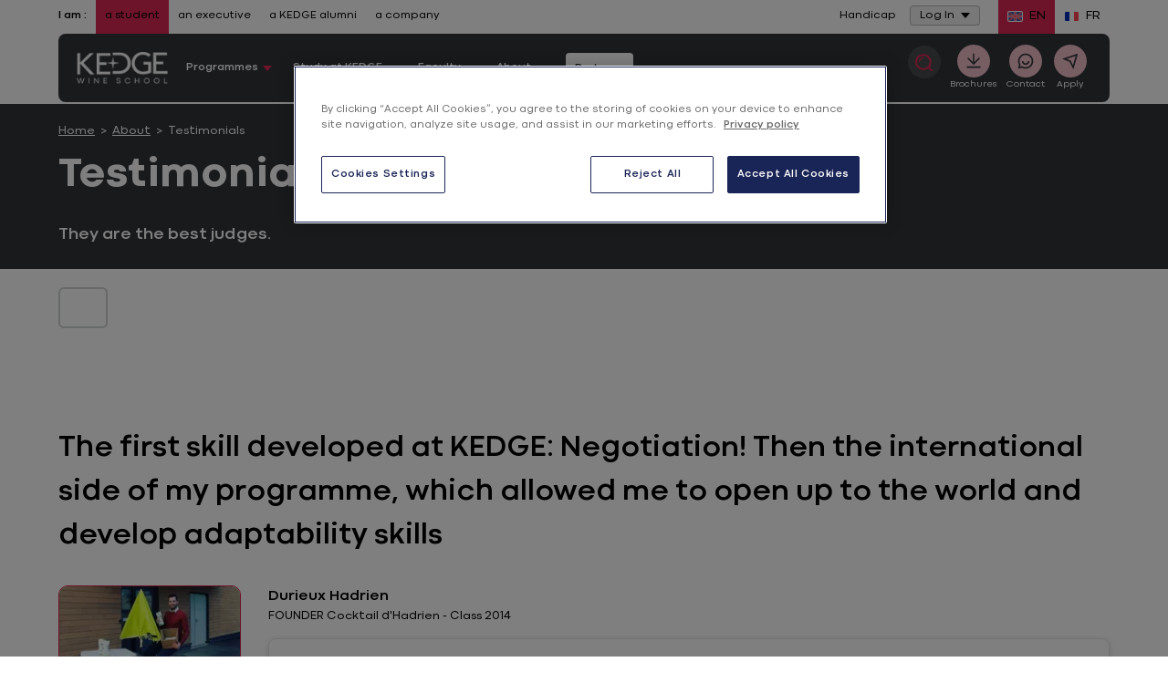

--- FILE ---
content_type: text/html; charset=UTF-8
request_url: https://wine.kedge.edu/en/about/testimonials?page=10
body_size: 30271
content:

<!DOCTYPE html>
<html lang="en" class="no-js">
<head>
    <meta http-equiv="content-type" content="text/html; charset=utf-8">
<meta name="viewport" content="width=device-width, initial-scale=0.86, maximum-scale=0.86">
                                            <title>Testimonials - The KEDGE Wine School  - Page 10 </title>
                    <meta name="description" content="Kedge Business School : international business school">

                                                            
    <link rel="preload" href="/bundles/kedgecore/fonts/400.woff2" as="font" type="font/woff2" crossorigin>
    <link rel="preload" href="/bundles/kedgecore/fonts/700.woff2" as="font" type="font/woff2" crossorigin>

    <meta name="robots" content="noindex, follow"/>                                     <script type="text/javascript">
    document.documentElement.className = document.documentElement.className.replace("no-js","js"); // We fastly need to know if js allowed
</script>

    
    <link href="/bundles/kedgecore/css/styles.css?202601121305" rel="preload" as="style" />
    <link href="/bundles/kedgecore/css/styles_header_v2.css?202601121305" rel="preload" as="style" />

            <link href="/bundles/kedgecore/css/styles_header_v3.css?202601121305" rel="preload" as="style" />
    
<link href="/bundles/kedgecore/css/themes/rose_rose-clair.css?202601121305" rel="preload" as="style" />

    <link href="/bundles/kedgecore/css/styles.css?202601121305" type="text/css" media="all" rel="stylesheet" />
    <link href="/bundles/kedgecore/css/styles_header_v2.css?202601121305" type="text/css" media="all" rel="stylesheet" />

            <link href="/bundles/kedgecore/css/styles_header_v3.css?202601121305" type="text/css" media="all" rel="stylesheet" />
    


<link href="/bundles/kedgecore/css/themes/rose_rose-clair.css?202601121305" type="text/css" media="all" rel="stylesheet" />
        <link rel="canonical" href="https://wine.kedge.edu/en/about/testimonials?page=10" />
<link rel="apple-touch-icon" sizes="180x180" href="/bundles/kedgecore/images/favicon/apple-touch-icon.png">
<link rel="icon" type="image/png" href="/bundles/kedgecore/images/favicon/favicon-32x32.png" sizes="32x32">
<link rel="icon" type="image/png" href="/bundles/kedgecore/images/favicon/favicon-16x16.png" sizes="16x16">
<link rel="manifest" href="/bundles/kedgecore/images/favicon/manifest.json">
<link rel="mask-icon" href="/bundles/kedgecore/images/favicon/safari-pinned-tab.svg" color="#5bbad5">
<link rel="shortcut icon" href="/bundles/kedgecore/images/favicon/favicon.ico">
<meta name="msapplication-config" content="/bundles/kedgecore/images/favicon/browserconfig.xml">
                                            <meta property="og:title" content="Testimonials - The KEDGE Wine School  - Page 10 "/>
            

        <meta property="og:description" content="Kedge Business School : international business school"/>
<meta property="og:url" content="https://wine.kedge.edu/en/about/testimonials?page=10"/>
<meta property="og:locale" content="en_GB"/>
<meta property="og:type" content="Website"/>



            <meta property="og:image" content="https://wine.kedge.edu/bundles/kedgecore/images/kbs-logo.png"/>
<meta property="og:image:secure_url" content="https://wine.kedge.edu/bundles/kedgecore/images/kbs-logo.png"/>
<meta property="og:image:type" content="image/jpeg"/>
<meta property="og:image:width" content="195"/>
<meta property="og:image:height" content="64"/>                <!-- Anti-flicker snippet (recommended)  -->
            <link rel="preconnect" href="https://media.kedge.edu/">
    <script async defer src="https://media.kedge.edu/?v1&anticipation=0.5"></script>

                                                                    <link rel="prev" href="https://wine.kedge.edu/en/about/testimonials?page=9"/>
                        <link rel="next" href="https://wine.kedge.edu/en/about/testimonials?page=11"/>
                    <script type="text/javascript">
        // Duration in milliseconds to wait while the Kameleoon application file is loaded
        var kameleoonLoadingTimeout = 1000;

        window.kameleoonQueue = window.kameleoonQueue || [];
        window.kameleoonStartLoadTime = new Date().getTime();
        if (! document.getElementById("kameleoonLoadingStyleSheet") && ! window.kameleoonDisplayPageTimeOut)
        {
            var kameleoonS = document.getElementsByTagName("script")[0];
            var kameleoonCc = "* { visibility: hidden !important; background-image: none !important; }";
            var kameleoonStn = document.createElement("style");
            kameleoonStn.type = "text/css";
            kameleoonStn.id = "kameleoonLoadingStyleSheet";
            if (kameleoonStn.styleSheet)
            {
                kameleoonStn.styleSheet.cssText = kameleoonCc;
            }
            else
            {
                kameleoonStn.appendChild(document.createTextNode(kameleoonCc));
            }
            kameleoonS.parentNode.insertBefore(kameleoonStn, kameleoonS);
            window.kameleoonDisplayPage = function(fromEngine)
            {
                if (!fromEngine)
                {
                    window.kameleoonTimeout = true;
                }
                if (kameleoonStn.parentNode)
                {
                    kameleoonStn.parentNode.removeChild(kameleoonStn);
                }
            };
            window.kameleoonDisplayPageTimeOut = window.setTimeout(window.kameleoonDisplayPage, kameleoonLoadingTimeout);
        }
    </script>
    <script type="text/javascript">
        // Change the value of this URL to point to your own URL, where the iFrame is hosted
        window.kameleoonIframeURL = "https://kedge.edu/static/iframe_kameleoon.html";
        window.kameleoonLightIframe = false;
        var kameleoonIframeOriginElement = document.createElement("a");
        kameleoonIframeOriginElement.href = kameleoonIframeURL;
        window.kameleoonIframeOrigin = kameleoonIframeOriginElement.origin || (kameleoonIframeOriginElement.protocol + "//" + kameleoonIframeOriginElement.hostname);
        if (location.href.indexOf(window.kameleoonIframeOrigin) != 0)
        {
            window.kameleoonLightIframe = true;
            var kameleoonProcessMessageEvent = function(event)
            {
                if (window.kameleoonIframeOrigin === event.origin && event.data.slice && event.data.slice(0,9) === "Kameleoon")
                {
                    window.removeEventListener("message", kameleoonProcessMessageEvent);
                    window.kameleoonExternalIFrameLoaded = true;
                    if (window.Kameleoon)
                    {
                        eval(event.data);
                        Kameleoon.Analyst.load();
                    }
                    else
                    {
                        window.kameleoonExternalIFrameLoadedData = event.data;
                    }
                }
            };
            if (window.addEventListener)
            {
                window.addEventListener("message", kameleoonProcessMessageEvent, false);
            }
            var iframeNode = document.createElement("iframe");
            iframeNode.src = kameleoonIframeURL;
            iframeNode.id = "kameleoonExternalIframe";
            iframeNode.style = "float: left !important; opacity: 0.0 !important; width: 0px !important; height: 0px !important;";
            document.head.appendChild(iframeNode);
        }
    </script>
    <script type="text/javascript" src="//1fnliwpzvc.kameleoon.eu/kameleoon.js" async="true"></script>
                                            <script>
                dataLayer = [{"legacy":{"site":"kedge_wine_en","namePage":"Testimonials","groupPage":"other_group","language":"eng-GB","template":"testimony_list"},"event":"dataLayer_ready","site":"kedge_wine_en","page_group":"other_group","header_version":"2","page_template":"testimony_list","language":"eng-GB","environnement":"prod","site_type":"commercial","resultsSearch":119}];
            </script>
                        <script>(function(w,d,s,l,i){w[l]=w[l]||[];w[l].push({'gtm.start': new Date().getTime(),event:'gtm.js'});var f=d.getElementsByTagName(s)[0], j=d.createElement(s),dl=l!='dataLayer'?'&l='+l:'';j.async=true;j.src= 'https://kedgeserver.kedge.edu/rnjyglqqx1lu67k.js?aw='+i.replace(/^GTM-/, '')+dl;f.parentNode.insertBefore(j,f); })(window,document,'script','dataLayer','GTM-PZPP4FM');</script>
    </head>
        <body class="rose_rose-clair menu_v2 menu_v3  homepage europe">
                        <noscript>
        <iframe src="https://www.googletagmanager.com/ns.html?id=GTM-PZPP4FM"
                height="0" width="0" style="display:none;visibility:hidden"></iframe>
    </noscript>
    <div style="display: none">menu_v2
        <svg xmlns="http://www.w3.org/2000/svg" xmlns:xlink="http://www.w3.org/1999/xlink" width="0" height="0" style="position:absolute">
	
		<symbol id="symbol-access" viewBox="0 0 20 20">
			<path d="M9.987 0C15.507 0 20 4.492 20 10.014 20 15.52 15.508 20 9.987 20 4.48 20 0 15.52 0 10.014 0 4.492 4.48 0 9.987 0zm0 2.37c-4.14 0-7.382 3.358-7.382 7.644 0 4.27 3.242 7.616 7.382 7.616 4.154 0 7.408-3.345 7.408-7.616 0-4.286-3.254-7.644-7.408-7.644zm-.01 3.373c1.295 0 2.346 1.07 2.346 2.387a2.374 2.374 0 0 1-1.712 2.288l1.762 3.649H7.581l1.762-3.649A2.373 2.373 0 0 1 7.631 8.13c0-1.318 1.05-2.387 2.346-2.387z" fill-rule="evenodd"></path>
		</symbol>
	
		<symbol id="symbol-arrow" viewBox="0 0 10 6">
			<path d="M5 6l5-6H0z" fill-rule="evenodd"></path>
		</symbol>
	
		<symbol id="symbol-arrow-left" viewBox="0 0 20 15">
			<path d="M.437 6.495L6.504.425a1.45 1.45 0 1 1 2.05 2.05l-3.586 3.6h13.26a1.45 1.45 0 1 1 0 2.9H4.971l3.585 3.584a1.457 1.457 0 1 1-2.072 2.05L.436 8.562A1.477 1.477 0 0 1 0 7.531a1.383 1.383 0 0 1 .437-1.036z"></path>
		</symbol>
	
		<symbol id="symbol-arrow-right" viewBox="0 0 18 14">
			<path d="M17.6 5.942L12.05.388a1.326 1.326 0 0 0-1.874 1.875l3.28 3.293H1.325a1.326 1.326 0 1 0 0 2.653h12.126l-3.28 3.28a1.333 1.333 0 1 0 1.896 1.874l5.533-5.53c.252-.25.395-.589.399-.944a1.265 1.265 0 0 0-.4-.947z"></path>
		</symbol>
	
		<symbol id="symbol-burger" viewBox="0 0 20 17">
			<path d="M20 3.4H0V0h20v3.4zm0 3.4H0v3.4h20V6.8zm0 6.8H0V17h20v-3.4z"></path>
		</symbol>
	
		<symbol id="symbol-campus" viewBox="0 0 16 22">
			<path d="M8 .597c4.055 0 7.413 3.015 7.413 6.81a6.315 6.315 0 0 1-.833 3.136l-.044.079-.059.103a89432.145 89432.145 0 0 1-5.367 9.083L8 21.688l-1.11-1.88-5.419-9.175-.05-.088a6.317 6.317 0 0 1-.834-3.138C.587 3.612 3.945.597 8 .597zm0 2.632c-2.691 0-4.823 1.914-4.823 4.178 0 .64.163 1.249.49 1.827l.037.067L8 16.574l1.573-2.663 2.674-4.524.041-.073.046-.081a3.653 3.653 0 0 0 .489-1.826c0-2.264-2.132-4.178-4.823-4.178zm0 2.51c1.3 0 2.353 1.07 2.353 2.391S9.299 10.522 8 10.522c-1.3 0-2.353-1.07-2.353-2.392 0-1.32 1.054-2.39 2.353-2.39z" fill-rule="evenodd"></path>
		</symbol>
	
		<symbol id="symbol-check" viewBox="1097.274 325.5 22.452 22">
			<path fill-rule="evenodd" d="M1097.274 338.274l2.158-1.78 5.308 6.44 12.724-17.434 2.262 1.645-14.866 20.355-7.586-9.226z"></path>
		</symbol>
	
		<symbol id="symbol-chevron" viewBox="0 0 13 8">
			<path d="M5.9 7.5L.7 2.2C.4 1.9.4 1.4.7 1c.3-.3.9-.3 1.2 0l4.6 4.7L11.1 1c.3-.3.9-.3 1.2 0 .3.3.3.9 0 1.2L7.1 7.5c-.2.2-.4.3-.6.3-.2 0-.4-.1-.6-.3z"></path>
		</symbol>
	
		<symbol id="symbol-close" viewBox="0 0 12 12">
			<path d="M7.1 6l4.7-4.7c.3-.3.3-.8 0-1.1-.3-.3-.8-.3-1.1 0L6 4.9 1.3.2C1-.1.5-.1.2.2c-.3.3-.3.8 0 1.1L4.9 6 .2 10.7c-.3.3-.3.8 0 1.1.2.1.4.2.6.2.2 0 .4-.1.5-.2L6 7.1l4.7 4.7c.1.1.3.2.5.2s.4-.1.5-.2c.3-.3.3-.8 0-1.1L7.1 6z"></path>
		</symbol>
	
		<symbol id="symbol-contact" viewBox="0 0 20.533 22">
			<path fill-rule="evenodd" d="M20.533 20.323L18.846 22l-5.83-2.387c-.98.312-2 .469-3.008.469-4.255 0-8.07-2.729-9.46-6.78C-1.255 8.073 1.54 2.346 6.76.54a10.043 10.043 0 0 1 12.738 6.225c1.007 2.942.68 5.884-.993 8.74l2.028 4.818zm-10.482-2.885c1.206-.014 2.014-.256 3.035-.696l3.844 1.72-1.347-3.411c1.688-2.289 2.27-4.875 1.419-7.419-1.036-3.07-3.901-4.988-6.98-4.988a7.43 7.43 0 0 0-2.397.398c-3.858 1.336-5.9 5.542-4.581 9.408a7.397 7.397 0 0 0 7.007 4.988"></path>
		</symbol>
	
		<symbol id="symbol-contact-icon-header-cta" viewBox="0 0 380 380">
			<path d="M344 0H36a35.013 35.013 0 0 0-24.75 10.25A35.014 35.014 0 0 0 1 35v308a35.013 35.013 0 0 0 10.25 24.75A35.014 35.014 0 0 0 36 378h308a35.013 35.013 0 0 0 24.75-10.25A35.014 35.014 0 0 0 379 343V35a35.013 35.013 0 0 0-10.25-24.75A35.014 35.014 0 0 0 344 0zM190 63a62.992 62.992 0 0 1 44.547 18.453C246.363 93.265 253 109.293 253 126s-6.637 32.734-18.453 44.547C222.735 182.363 206.707 189 190 189s-32.734-6.637-44.547-18.453C133.637 158.735 127 142.707 127 126s6.637-32.734 18.453-44.547A62.992 62.992 0 0 1 190 63zm126 238a39.59 39.59 0 0 1-3.219 14h-245A39.539 39.539 0 0 1 64 301v-1.54c0-37.8 56.422-68.46 126-68.46s126 30.66 126 68.46V301z" fill-rule="evenodd"></path>
		</symbol>
	
		<symbol id="symbol-crown" viewBox="0 0 18 15">
			<path fill-rule="evenodd" d="M14.745 7.531a2.173 2.173 0 0 0 1.493-.975 2.112 2.112 0 0 0 .254-1.741A2.16 2.16 0 0 0 15 5.78a2.136 2.136 0 0 0-.255 1.751zm1.24 1.511c-1.06 0-1.971.766-2.151 1.794.201.062.413.094.614.094 1.06 0 1.97-.755 2.15-1.794a2.085 2.085 0 0 0-.614-.094zm-1.378-6.619a2.167 2.167 0 0 0-1.26-1.248 2.135 2.135 0 0 0-.107 1.762 2.137 2.137 0 0 0 1.261 1.249 2.133 2.133 0 0 0 .106-1.763zm-2.33 11.539a2.2 2.2 0 0 0 1.769-.881 2.194 2.194 0 0 0-3.252.294c.402.377.932.587 1.482.587zm2.828-1.26l.201.263-.148.294a3.23 3.23 0 0 1-2.87 1.73 3.233 3.233 0 0 1-2.554-1.237l-.2-.263.147-.293a3.206 3.206 0 0 1 3.072-1.72v-.294A3.197 3.197 0 0 1 14.13 8.59h-.074l-.138-.294a3.178 3.178 0 0 1 .202-3.073c.01-.021.032-.042.042-.063a3.157 3.157 0 0 1-1.896-1.846 3.19 3.19 0 0 1 .423-3.053L12.891 0l.328.063a3.18 3.18 0 0 1 2.362 1.993c.244.619.276 1.28.117 1.898.36-.136.752-.21 1.144-.21h.339l.138.305c.466.997.391 2.14-.202 3.063-.233.367-.53.671-.879.912.392.032.773.126 1.144.294l.296.147v.325a3.224 3.224 0 0 1-3.23 3.179c-.053 0-.116-.011-.18-.011.318.2.604.44.837.745zm-9.671 1.26a2.16 2.16 0 0 0 1.44-.546 2.206 2.206 0 0 0-1.79-.923c-.53 0-1.049.189-1.44.545.402.577 1.07.924 1.79.924zM3.167 4.186a2.155 2.155 0 0 0 1.271-1.249 2.136 2.136 0 0 0-.106-1.762 2.167 2.167 0 0 0-1.26 1.248 2.134 2.134 0 0 0 .095 1.763zM1.44 6.556c.34.524.88.881 1.494.975a2.161 2.161 0 0 0-1.748-2.717 2.111 2.111 0 0 0 .254 1.742zm.255 2.486c-.202 0-.413.031-.615.094a2.174 2.174 0 0 0 2.14 1.794c.212 0 .413-.032.625-.094a2.186 2.186 0 0 0-2.15-1.794zM.36 4.049l.138-.304h.339c.392 0 .773.073 1.133.21a3.239 3.239 0 0 1 .117-1.9A3.215 3.215 0 0 1 4.459.064L4.788 0l.201.262a3.19 3.19 0 0 1 .424 3.053A3.184 3.184 0 0 1 3.516 5.16c.011.02.032.042.043.063.593.923.667 2.077.201 3.073l-.148.294h-.064a3.187 3.187 0 0 1 1.367 2.59l.01.284h.212c1.218 0 2.33.724 2.86 1.804l.138.294-.212.262A3.24 3.24 0 0 1 5.433 15a3.224 3.224 0 0 1-2.912-1.815l-.149-.294.212-.262c.223-.273.487-.493.784-.671-.053 0-.095.01-.148.01A3.221 3.221 0 0 1 0 8.79v-.325l.296-.147c.371-.168.753-.273 1.144-.304a2.99 2.99 0 0 1-.879-.902A3.13 3.13 0 0 1 .36 4.049z" clip-rule="evenodd"></path>
		</symbol>
	
		<symbol id="symbol-diplome" viewBox="0 0 26 22">
			<path d="M5.01 9.091L.43 6.852 12.864.775h.219l12.49 6.077-1.785.869v6.607c.844.433 1.402 1.407 1.402 2.496 0 1.09-.558 2.064-1.402 2.497v1.885h-1.903v-1.885c-.844-.433-1.402-1.408-1.402-2.497s.558-2.063 1.402-2.496V8.647l-.902.439v5.054l-7.901 3.802h-.218l-7.852-3.803V9.09zm17.826 8.31c.238 0 .45-.251.45-.577 0-.326-.212-.576-.45-.576-.239 0-.452.25-.452.576 0 .326.213.577.452.577zm-3.756-7.39l-5.998 2.919h-.22l-5.95-2.909v2.696l6.062 2.937 6.106-2.938V10.01zm1.674-3.159l-7.78-3.785L5.23 6.852l7.744 3.786 7.78-3.786zm-8.732-1.076h1.902V7.93h-1.902V5.776z" fill-rule="evenodd"></path>
		</symbol>
	
		<symbol id="symbol-download" viewBox="0 0 15 15">
			<path d="M8.3 0H6.6v8.2L5.2 6.7 4.1 7.9l3.3 3.4 1.2-1.1 2.2-2.3-1.2-1.2-1.3 1.5z"></path><path d="M.5 15v-4.1h1.6v2.5h10.8v-2.5h1.6V15H.5z"></path>
		</symbol>
	
		<symbol id="symbol-download-picture" viewBox="0 0 19 18">
			<path d="M14.5 13.55v4h2v-4h2l-3-3-3 3h2zm-6-13c-2.2 0-4 1.8-4 4s1.8 4 4 4 4-1.8 4-4-1.8-4-4-4zm0 10c-4.4 0-8 1.8-8 4v2H10c-.3-.8-.5-1.6-.5-2.5 0-1.2.3-2.3.9-3.4-.6 0-1.2-.1-1.9-.1z"></path>
		</symbol>
	
		<symbol id="symbol-duration" viewBox="0 0 20 20">
			<path fill-rule="evenodd" d="M0 2.75h2.511C2.875 5.23 4.31 8.154 7.137 10c-2.827 1.846-4.262 4.77-4.626 7.25H0v2.5h20v-2.5h-2.66c-.558-2.317-1.704-5.343-4.52-7.25 2.816-1.907 3.962-4.933 4.52-7.25H20V.25H0v2.5zm14.759 0H5.045C5.473 4.922 7 7.504 9.999 8.671c2.86-1.125 4.112-3.59 4.76-5.921zm-4.76 8.579C7 12.496 5.473 15.078 5.045 17.25h9.714c-.648-2.332-1.9-4.796-4.76-5.921z" clip-rule="evenodd"></path>
		</symbol>
	
		<symbol id="symbol-email" viewBox="0 0 24 24">
			<path d="M3 3h18a1 1 0 0 1 1 1v16a1 1 0 0 1-1 1H3a1 1 0 0 1-1-1V4a1 1 0 0 1 1-1zm17 4.238l-7.928 7.1L4 7.216V19h16V7.238zM4.511 5l7.55 6.662L19.502 5H4.511z"></path>
		</symbol>
	
		<symbol id="symbol-external_link" viewBox="0 0 14 11">
			<g fill-rule="evenodd"><path d="M10.742 6.409h-.5a.254.254 0 0 0-.179.064.212.212 0 0 0-.07.164v2.284c0 .314-.123.583-.367.807a1.262 1.262 0 0 1-.882.335H2.248c-.343 0-.637-.112-.882-.335A1.055 1.055 0 0 1 1 8.92V2.983c0-.314.122-.583.367-.807.245-.223.539-.335.882-.335h5.496a.256.256 0 0 0 .18-.064.213.213 0 0 0 .07-.165v-.456a.212.212 0 0 0-.07-.165.256.256 0 0 0-.18-.064H2.248C1.63.927 1.1 1.128.66 1.53.22 1.932 0 2.417 0 2.983V8.92c0 .567.22 1.05.66 1.453.44.402.97.603 1.588.603h6.496c.619 0 1.149-.201 1.588-.603.44-.402.66-.886.66-1.453V6.637a.212.212 0 0 0-.07-.164.255.255 0 0 0-.18-.064z"></path><path d="M13.841.15a.504.504 0 0 0-.351-.136H9.493a.503.503 0 0 0-.351.135.421.421 0 0 0 0 .643l1.374 1.256-5.09 4.654a.217.217 0 0 0-.078.164c0 .062.026.116.078.164l.89.814a.258.258 0 0 0 .18.07.258.258 0 0 0 .179-.07l5.09-4.654 1.374 1.256c.099.09.216.136.351.136a.504.504 0 0 0 .351-.136.421.421 0 0 0 .149-.321V.47c0-.123-.05-.23-.149-.32z"></path></g>
		</symbol>
	
		<symbol id="symbol-eye" viewBox="0 0 512 299">
			<path d="M505.8 157.5C457.8 241.7 362.2 294 256.5 294S55.2 241.7 7.2 157.5c-2.9-5-2.9-10.9 0-15.9C55.2 57.3 150.8 5 256.5 5s201.3 52.3 249.3 136.5c2.9 5.1 2.9 10.9 0 16zm-144.5-8.4c0-58.9-46.9-106.7-104.8-106.7S151.7 90.2 151.7 149.1s46.9 106.7 104.8 106.7c57.8-.1 104.7-47.8 104.8-106.7z"></path>
		</symbol>
	
		<symbol id="symbol-facebook" viewBox="0 0 13 25">
			<path d="M8.9 4.5c.6 0 1.5.1 2.1.3.2 0 .3 0 .5-.1.1-.1.2-.3.3-.4l.4-3.1c0-.3-.1-.6-.4-.7C10.6.2 9.4 0 8.1 0 4.4 0 2.5 1.8 2.5 5.5v1.6H.6c-.3.1-.6.3-.6.7V11c0 .3.3.6.6.6h1.9v12.1c0 .3.3.6.6.6h4c.3 0 .6-.3.6-.6V11.5h3.2c.3 0 .6-.3.6-.6l.2-3.2c0-.2 0-.3-.2-.5-.1-.1-.3-.2-.4-.2H7.7V5.8c0-1.1.1-1.3 1.2-1.3z"></path>
		</symbol>
	
		<symbol id="symbol-faq-icon-header-cta" viewBox="0 0 490 530">
			<path d="M423.87 0H66.13C29.927 0 .446 29.68.446 66.211v272.16c0 36.5 29.48 66.211 65.684 66.211h33.766v106.01c0 6.555 3.887 12.52 9.914 15.121 2.11.89 4.348 1.352 6.555 1.352 4.117 0 8.168-1.547 11.266-4.48l125.57-118h170.67c36.203 0 65.684-29.716 65.684-66.212l.004-272.16c0-36.53-29.48-66.215-65.684-66.215zM244.64 334.36c-10.938 0-19.766-8.86-19.766-19.766 0-10.902 8.828-19.766 19.766-19.766 10.902 0 19.766 8.86 19.766 19.766 0 10.902-8.86 19.766-19.766 19.766zm35.973-117.54c-11.43 6.39-18.512 18.578-18.512 31.82v5.7c0 9.089-7.379 16.468-16.469 16.468s-16.469-7.379-16.469-16.469v-5.699c0-25.133 13.539-48.359 35.379-60.578 14.164-7.938 22.566-23.289 21.871-40.121-.89-22.402-18.352-40.617-39.797-41.441-11.004-.46-21.543 3.59-29.648 11.398-8.5 8.168-13.406 19.832-13.406 31.922 0 9.09-7.379 16.469-16.469 16.469s-16.469-7.379-16.469-16.469c0-21.016 8.566-41.309 23.52-55.672 14.625-14.066 33.699-21.379 53.793-20.59 38.477 1.516 69.836 33.633 71.418 73.098 1.148 29.25-13.676 56.133-38.742 70.164z" fill-rule="evenodd"></path>
		</symbol>
	
		<symbol id="symbol-format" viewBox="0 0 1000 1000">
			<path d="M500 0C223.8 0 0 223.8 0 500s223.8 500 500 500 500-223.8 500-500S776.2 0 500 0zm0 894.6c-218.2 0-395-176.8-395-395s176.8-395 395-395 395 177 395 395-176.8 395-395 395z"></path><path d="M443.6 519l-57.8-59c-34.2-35.2-90.2-35.2-124.8-.4-34.6 34.8-34.6 91.6-.4 126.6l57.6 59 64.2 65.2c33.4 34.2 87.6 34.2 121.4.4L568 646l224-226.2c34.6-34.8 34.6-91.6.4-126.6-34.2-35.2-90.2-35.2-124.8-.4L443.6 519z"></path>
		</symbol>
	
		<symbol id="symbol-head" viewBox="-101 52 22.14 22">
			<path fill-rule="evenodd" d="M-101 63.015C-101 56.934-96.035 52-89.938 52c6.098 0 11.078 4.934 11.078 11.015C-78.86 69.066-83.84 74-89.938 74-96.035 74-101 69.066-101 63.015m2.886 0c0 4.701 3.584 8.378 8.176 8.378 4.592 0 8.192-3.677 8.192-8.378 0-4.716-3.6-8.408-8.192-8.408-4.592 0-8.176 3.692-8.176 8.408m5.197 1.381c.822 1.07 1.878 1.676 2.995 1.676 1.117 0 2.187-.605 2.994-1.676l1.567 1.195c-1.21 1.567-2.824 2.436-4.561 2.436-1.738 0-3.351-.869-4.562-2.436l1.567-1.195z"></path>
		</symbol>
	
		<symbol id="symbol-instagram" viewBox="0 0 24 24">
			<path d="M12.001 9a3 3 0 1 0 0 6 3 3 0 0 0 0-6zm0-2a5 5 0 1 1 0 10 5 5 0 0 1 0-10zm6.5-.25a1.25 1.25 0 0 1-2.5 0 1.25 1.25 0 0 1 2.5 0zM12.001 4c-2.474 0-2.878.007-4.029.058-.784.037-1.31.142-1.798.332a2.886 2.886 0 0 0-1.08.703 2.89 2.89 0 0 0-.704 1.08c-.19.49-.295 1.015-.331 1.798C4.007 9.075 4 9.461 4 12c0 2.475.007 2.878.058 4.029.037.783.142 1.31.331 1.797.17.435.37.748.702 1.08.337.336.65.537 1.08.703.494.191 1.02.297 1.8.333C9.075 19.994 9.461 20 12 20c2.475 0 2.878-.007 4.029-.058.782-.037 1.308-.142 1.797-.331a2.91 2.91 0 0 0 1.08-.703c.337-.336.538-.649.704-1.08.19-.492.296-1.018.332-1.8.052-1.103.058-1.49.058-4.028 0-2.474-.007-2.878-.058-4.029-.037-.782-.143-1.31-.332-1.798a2.912 2.912 0 0 0-.703-1.08 2.884 2.884 0 0 0-1.08-.704c-.49-.19-1.016-.295-1.798-.331C14.926 4.006 14.54 4 12 4zm0-2c2.717 0 3.056.01 4.123.06 1.064.05 1.79.217 2.427.465.66.254 1.216.598 1.772 1.153a4.908 4.908 0 0 1 1.153 1.772c.247.637.415 1.363.465 2.428.047 1.066.06 1.405.06 4.122 0 2.717-.01 3.056-.06 4.122-.05 1.065-.218 1.79-.465 2.428a4.884 4.884 0 0 1-1.153 1.772 4.915 4.915 0 0 1-1.772 1.153c-.637.247-1.363.415-2.427.465-1.067.047-1.406.06-4.123.06-2.717 0-3.056-.01-4.123-.06-1.064-.05-1.789-.218-2.427-.465a4.89 4.89 0 0 1-1.772-1.153 4.905 4.905 0 0 1-1.153-1.772c-.248-.637-.415-1.363-.465-2.428-.048-1.066-.06-1.405-.06-4.122 0-2.717.01-3.056.06-4.122.05-1.066.217-1.79.465-2.428a4.88 4.88 0 0 1 1.153-1.772 4.897 4.897 0 0 1 1.772-1.153c.637-.248 1.362-.415 2.427-.465C8.945 2.013 9.284 2 12.001 2z"></path>
		</symbol>
	
		<symbol id="symbol-langue" viewBox="0 0 16 20">
			<path d="M16 0v10.74l-7.862 1-5.091-.626V20H0V0l8.02 1L16 0zm-2.338 2.514l-5.524.708-5.091-.514V8.78l5.04.739 5.575-.745v-6.26z" fill-rule="evenodd"></path>
		</symbol>
	
		<symbol id="symbol-linkedin" viewBox="0 0 14 14">
			<path d="M3.2 14h-3V4.6h3V14zM1.7 3.3C.7 3.3 0 2.5 0 1.6 0 .7.7 0 1.7 0s1.7.7 1.7 1.6c0 .9-.7 1.7-1.7 1.7zM14 14h-3V8.9c0-1.3-.4-2.1-1.5-2.1-.9 0-1.3.6-1.6 1.2 0 .2-.1.4-.1.7V14h-3V4.6h3v1.3c.4-.6 1.2-1.6 2.7-1.6 2 0 3.5 1.3 3.5 4.3V14z"></path>
		</symbol>
	
		<symbol id="symbol-magnifier" viewBox="0 0 16 16">
			<path d="M.017 6.511c.27-3.848 3.66-6.754 7.56-6.495 3.898.267 6.849 3.614 6.579 7.462a6.895 6.895 0 0 1-1.434 3.76L16 14.953 14.782 16l-3.188-3.615a7.082 7.082 0 0 1-4.998 1.589C2.698 13.707-.253 10.359.017 6.51zm7.066-4.918c-2.846 0-5.255 2.183-5.455 5.029-.208 2.97 2.07 5.556 5.08 5.762a5.47 5.47 0 0 0 3.97-1.315 5.341 5.341 0 0 0 1.866-3.7c.21-2.972-2.07-5.557-5.08-5.763a5.634 5.634 0 0 0-.38-.013zm.053 1.353l.234.01-.07 1.003a3.09 3.09 0 0 0-2.237.74 3.009 3.009 0 0 0-1.051 2.085l-1.018-.069a4.004 4.004 0 0 1 1.4-2.774 4.112 4.112 0 0 1 2.976-.986z" fill-rule="evenodd"></path>
		</symbol>
	
		<symbol id="symbol-mail" viewBox="0 0 14 18">
			<path d="M15.8 0H2.1C1 0 0 .9 0 2.1v9.7c0 1.2 1 2.1 2.1 2.1h13.7c1.2 0 2.1-.9 2.1-2.1V2.1C18 .9 17 0 15.8 0zm0 12.1H2.1c-.2 0-.3-.1-.3-.2V3.4L8 8.7c.1.1.3.2.5.2h1c.2 0 .3-.1.5-.2l6.2-5.3v8.5c0 .1-.2.2-.4.2zM9 7L3 1.8h12L9 7z"></path>
		</symbol>
	
		<symbol id="symbol-message" viewBox="0 0 20 20">
			<path d="M3.763 14H18V2H2v13.385L3.763 14zm.692 2L0 19.5V1a1 1 0 0 1 1-1h18a1 1 0 0 1 1 1v14a1 1 0 0 1-1 1H4.455z"></path>
		</symbol>
	
		<symbol id="symbol-phone" viewBox="0 0 24 24">
			<path d="M9.366 10.682a10.556 10.556 0 0 0 3.952 3.952l.884-1.238a1 1 0 0 1 1.294-.296 11.421 11.421 0 0 0 4.583 1.364 1 1 0 0 1 .921.997v4.462a1 1 0 0 1-.898.995A15.51 15.51 0 0 1 18.5 21C9.94 21 3 14.06 3 5.5c0-.538.027-1.072.082-1.602A1 1 0 0 1 4.077 3h4.462a1 1 0 0 1 .997.921A11.421 11.421 0 0 0 10.9 8.504a1 1 0 0 1-.296 1.294l-1.238.884zm-2.522-.657l1.9-1.357A13.41 13.41 0 0 1 7.647 5H5.01c-.006.166-.009.333-.009.5C5 12.956 11.044 19 18.5 19c.167 0 .334-.003.5-.01v-2.637a13.41 13.41 0 0 1-3.668-1.097l-1.357 1.9a12.45 12.45 0 0 1-1.588-.75l-.058-.033a12.556 12.556 0 0 1-4.702-4.702l-.033-.058a12.441 12.441 0 0 1-.75-1.588z"></path>
		</symbol>
	
		<symbol id="symbol-pin" viewBox="0 0 14 16">
			<path d="M7 13.917l3.85-3.645c.5-.446.902-1.004 1.177-1.634.276-.63.418-1.316.418-2.01 0-.696-.142-1.382-.418-2.012a4.732 4.732 0 0 0-1.176-1.634A5.727 5.727 0 0 0 7 1.472a5.729 5.729 0 0 0-3.85 1.51 4.736 4.736 0 0 0-1.177 1.634 5.022 5.022 0 0 0-.418 2.011c0 .695.143 1.382.418 2.011.276.63.677 1.188 1.177 1.634L7 13.917zM7 16l-4.95-4.686a6.085 6.085 0 0 1-1.512-2.1A6.458 6.458 0 0 1 0 6.628c0-.894.184-1.776.538-2.586.354-.81.87-1.527 1.513-2.1C3.432.687 5.187 0 7 0c1.813 0 3.568.688 4.95 1.941a6.084 6.084 0 0 1 1.512 2.1A6.45 6.45 0 0 1 14 6.628a6.45 6.45 0 0 1-.538 2.586 6.084 6.084 0 0 1-1.512 2.1L7 16zm0-7.9a1.42 1.42 0 0 0 1.063-.394c.292-.276.47-.664.494-1.079a1.616 1.616 0 0 0-.494-1.078 1.42 1.42 0 0 0-1.062-.395 1.42 1.42 0 0 0-1.063.395 1.616 1.616 0 0 0-.493 1.078c.024.415.201.803.493 1.079A1.42 1.42 0 0 0 7 8.1zm0 1.473a2.84 2.84 0 0 1-2.124-.789 3.232 3.232 0 0 1-.986-2.157c.049-.83.403-1.604.986-2.156a2.84 2.84 0 0 1 2.125-.789 2.84 2.84 0 0 1 2.124.789c.583.552.937 1.327.987 2.156a3.233 3.233 0 0 1-.987 2.157 2.84 2.84 0 0 1-2.124.79z"></path>
		</symbol>
	
		<symbol id="symbol-plan" viewBox="0 0 25 25">
			<path d="M2.5 5.5l7-3 6 3 6.303-2.701a.5.5 0 0 1 .697.46V19.5l-7 3-6-3-6.303 2.701a.5.5 0 0 1-.697-.46V5.5zm14 14.395l4-1.714V5.533l-4 1.714v12.648zm-2-.131V7.236l-4-2v12.528l4 2zm-6-2.011V5.105l-4 1.714v12.648l4-1.714z"></path>
		</symbol>
	
		<symbol id="symbol-postuler" viewBox="0 0 15 15">
			<path d="M14.5 1l-1.3-1-1.9 2.6c-1.1-.8-2.5-1.2-3.9-1.2C3.6 1.4.5 4.5.5 8.2.5 12 3.6 15 7.4 15c3.8 0 6.9-3.1 6.9-6.8 0-1.7-.7-3.3-1.7-4.5L14.5 1zm-2 7.2c0 2.9-2.2 5.2-5.1 5.2-2.9 0-5.1-2.3-5.1-5.2C2.3 5.3 4.5 3 7.4 3c1.1 0 2.1.3 2.9.9L7.5 7.6 5.9 5.4l-1.3 1 2.9 3.9 3.9-5.2c.7.8 1.1 1.9 1.1 3.1z"></path>
		</symbol>
	
		<symbol id="symbol-rank" viewBox="0 0 21 19">
			<path fill-rule="evenodd" d="M18.625 8.36a2.422 2.422 0 0 0 .291-1.997 2.477 2.477 0 0 0-1.713 1.107 2.45 2.45 0 0 0-.291 2.009 2.492 2.492 0 0 0 1.713-1.12zm-2.759 4.909a2.4 2.4 0 0 0 .705.108c1.215 0 2.26-.867 2.467-2.058a2.393 2.393 0 0 0-.705-.107c-1.215 0-2.26.878-2.467 2.057zm-.558-11.081a2.45 2.45 0 0 0-.122 2.021c.256.674.79 1.191 1.446 1.432a2.447 2.447 0 0 0 .122-2.021 2.486 2.486 0 0 0-1.446-1.432zm.802 13.655a2.517 2.517 0 0 0-3.73.337c.462.433 1.07.674 1.7.674.803 0 1.556-.373 2.03-1.01zm1.446-.132l-.17.337a3.705 3.705 0 0 1-3.293 1.985 3.708 3.708 0 0 1-2.928-1.42l-.23-.3.17-.337a3.677 3.677 0 0 1 3.243-1.985c.097 0 .194 0 .28.011v-.336c.012-1.203.607-2.286 1.579-2.972h-.085l-.158-.337a3.645 3.645 0 0 1 .23-3.525c.013-.024.037-.048.05-.072a3.621 3.621 0 0 1-2.176-2.117 3.658 3.658 0 0 1 .486-3.502l.231-.3.377.072a3.648 3.648 0 0 1 2.709 2.286c.28.71.316 1.467.134 2.177.413-.156.863-.24 1.312-.24h.389l.158.349a3.622 3.622 0 0 1-.231 3.513c-.267.42-.608.77-1.009 1.046.45.036.887.145 1.313.337l.34.169v.372a3.698 3.698 0 0 1-3.706 3.646c-.06 0-.133-.012-.207-.012.365.229.693.505.96.854l.231.3zm-9.671.517A2.53 2.53 0 0 0 5.83 15.17c-.607 0-1.203.216-1.652.625a2.496 2.496 0 0 0 2.053 1.059 2.48 2.48 0 0 0 1.653-.626zM5.09 4.21a2.45 2.45 0 0 0-.121-2.021c-.668.253-1.19.77-1.446 1.432a2.447 2.447 0 0 0 .11 2.021A2.471 2.471 0 0 0 5.09 4.21zM3.365 9.48a2.454 2.454 0 0 0-.304-2.01 2.479 2.479 0 0 0-1.7-1.106 2.422 2.422 0 0 0 .291 1.997A2.492 2.492 0 0 0 3.365 9.48zm-2.126 1.84a2.493 2.493 0 0 0 2.454 2.058c.243 0 .474-.036.717-.108a2.507 2.507 0 0 0-2.466-2.057c-.231 0-.474.035-.705.107zM.57 5.136h.39c.45 0 .886.084 1.3.24A3.715 3.715 0 0 1 2.393 3.2 3.687 3.687 0 0 1 5.115.913L5.49.84l.231.3a3.658 3.658 0 0 1 .486 3.502A3.652 3.652 0 0 1 4.033 6.76c.012.024.037.048.049.072a3.645 3.645 0 0 1 .231 3.525l-.17.337H4.07a3.656 3.656 0 0 1 1.567 2.972l.012.325h.243c1.397 0 2.673.83 3.28 2.069l.159.337-.244.3a3.716 3.716 0 0 1-2.855 1.348 3.698 3.698 0 0 1-3.34-2.081l-.171-.337.243-.301c.255-.313.559-.565.9-.77-.061 0-.11.012-.17.012A3.695 3.695 0 0 1 0 10.922v-.372l.34-.169a3.941 3.941 0 0 1 1.312-.349A3.428 3.428 0 0 1 .644 8.998c-.693-1.06-.766-2.37-.231-3.513l.158-.35z" clip-rule="evenodd"></path>
		</symbol>
	
		<symbol id="symbol-rentree" viewBox="0 0 21 19">
			<path d="M6.185 0v1.274h7.819V0h1.976v1.274h4.092v17.322H0V1.274h4.21V0h1.975zm11.911 6.403H1.975v10.235h16.121V6.403zm-7.069 5.874v1.975H4.11v-1.976h6.918zm4.952-3.321v1.975H4.11V8.956h11.87zM4.21 3.25H1.975v1.178h16.138V3.25H15.98v.589h-1.976v-.59H6.185v.59H4.21v-.59z" fill-rule="evenodd"></path>
		</symbol>
	
		<symbol id="symbol-rythme" viewBox="0 0 20 20">
			<path d="M20 10.014C20 4.492 15.508 0 9.987 0 4.48 0 0 4.492 0 10.014 0 15.52 4.48 20 9.987 20 15.507 20 20 15.52 20 10.014zm-2.605 0c0 4.27-3.254 7.616-7.408 7.616-4.14 0-7.382-3.345-7.382-7.616 0-4.286 3.242-7.644 7.382-7.644 4.154 0 7.408 3.358 7.408 7.644zm-4.653 3.137h1.514v-1.63L10.87 9.377v-2.95L9.864 5.39 8.726 6.56v4.045l4.016 2.545z" fill-rule="evenodd"></path>
		</symbol>
	
		<symbol id="symbol-small-arrow-right" viewBox="0 0 6 10">
			<path d="M6 5L0 0v10z" fill-rule="evenodd"></path>
		</symbol>
	
		<symbol id="symbol-tarif" viewBox="0 0 20 20">
			<path d="M17.773 12.499l-.062.19c-.112.343-.253.717-.427 1.132a9.009 9.009 0 0 1-.783 1.292 5.783 5.783 0 0 1-1.2 1.276c-.744.628-2.185 1.298-3.994 1.298-1.597 0-2.958-.435-4.16-1.332a6.94 6.94 0 0 1-2.465-3.277h6.843l.634-2.076H4.195a9.875 9.875 0 0 1-.056-1.068c0-.312.02-.632.054-.936h8.436l.666-2.076H4.66c.522-1.374 1.357-2.475 2.485-3.276 1.253-.897 2.614-1.333 4.162-1.333.885 0 1.675.137 2.355.41.721.255 1.322.587 1.741.965.468.4.863.838 1.178 1.308.733 1.02.94 1.695 1.074 2.249l.052.209 2.238-.816-.04-.17c-.294-1.27-.88-2.4-1.793-3.456a8.996 8.996 0 0 0-1.679-1.503C15.098.55 13.248 0 11.358 0c-2.181 0-4.079.633-5.8 1.934C3.921 3.17 2.778 4.848 2.16 6.922H0v2.076h1.778c-.068.66-.076 1.392-.023 2.004H0v2.076h2.13c.566 2.066 1.676 3.743 3.298 4.988C7.101 19.349 9.061 20 11.255 20c1.963 0 3.888-.58 5.282-1.59a9.474 9.474 0 0 0 1.684-1.588c.891-1.108 1.443-2.17 1.736-3.338L20 13.31l-2.227-.812z" fill-rule="evenodd"></path>
		</symbol>
	
		<symbol id="symbol-tiktok" viewBox="0 0 24 24">
			<path d="M16 8.245V15.5a6.5 6.5 0 1 1-5-6.326v3.163a3.5 3.5 0 1 0 2 3.163V2h3a5 5 0 0 0 5 5v3a7.966 7.966 0 0 1-5-1.755z"></path>
		</symbol>
	
		<symbol id="symbol-twitter" viewBox="0 0 24 24">
			<path d="M18.205 2.25h3.308l-7.227 8.26 8.502 11.24H16.13l-5.214-6.817L4.95 21.75H1.64l7.73-8.835L1.215 2.25H8.04l4.713 6.231 5.45-6.231zm-1.161 17.52h1.833L7.045 4.126H5.078L17.044 19.77z"></path>
		</symbol>
	
		<symbol id="symbol-wheelchair" viewBox="0 0 24 24">
			<path d="M7.998 10.341v2.194A4 4 0 1 0 13.463 18h2.193a6 6 0 1 1-7.658-7.66zm4 6.659a3 3 0 0 1-3-3v-4c0-1.044.534-1.964 1.343-2.501a3 3 0 1 1 3.314.003A2.988 2.988 0 0 1 14.998 10v4.999l1.434.001a2 2 0 0 1 1.626.836l.089.135 2.709 4.514-1.715 1.03L16.43 17l-1.433-.001-3 .001zm0-8a1 1 0 0 0-1 1v4a1 1 0 0 0 1 1h.999l.001-5a1 1 0 0 0-1-1zm0-5a1 1 0 1 0 0 2 1 1 0 0 0 0-2z"></path>
		</symbol>
	
		<symbol id="symbol-youtube" viewBox="0 0 23.4 17">
			<path d="M23 14.3c-.3 1.3-1.3 2.3-2.5 2.4-2.9.3-5.9.3-8.8.3s-5.9 0-8.8-.3C1.7 16.6.7 15.6.4 14.3 0 12.4 0 10.4 0 8.5s0-3.9.4-5.8C.7 1.4 1.7.4 2.9.3 5.8 0 8.8 0 11.7 0s5.9 0 8.8.3c1.2.1 2.2 1.1 2.5 2.4.4 1.8.4 3.9.4 5.8s0 3.9-.4 5.8zm-14.3-2c2.5-1.3 5-2.7 7.4-4-2.5-1.4-5-2.7-7.4-4.1v8.1z"></path>
		</symbol>
	
</svg>
    </div>
    <div id="fb-root"></div>
            <div class="body-inner ">

        <div class="access-links">
            <a href="#main" tabindex="1">Go to content</a>
            -
            <a href="#nav" tabindex="2">Go to navigation</a>
        </div>

        <header role="banner" class="all-top-infos header_v2 header_v3">
                                                
                            
                                        
                                                <!-- block access_bar if is_header_v2 and is_menu_v3 -->
                                        
    <nav id="topBar" class="top-bar kHeader-top kHeader-second" role="navigation" aria-label="Navigation top">
        <div class="kHeader-top-inner kHdeader-second-inner container">
                            <div class="kH-submenu kH-submenu-profiles in">
                                        
                    <p><strong>I am :</strong></p>
                    <ul class="kH-sm-list">
                                                    <li><span>a student</span></li>
                                                                            <li>
            <a href="https://executive.kedge.edu/" data-hover="#headerProfilHover_executive"  aria-current="false">
                <span class="text">an executive</span>
            </a>
        </li>
                                <li>
            <a href="https://www.kedgebs-alumni.com/en/diplome/" data-hover="#headerProfilHover_alumni"  aria-current="false">
                <span class="text">a KEDGE alumni</span>
            </a>
        </li>
                                <li>
            <a href="https://corporate.kedge.edu/" data-hover="#headerProfilHover_entreprise"  aria-current="false">
                <span class="text">a company</span>
            </a>
        </li>
    
                    </ul>
                </div>
                <div class="scrollbar"></div>
            
                            <div class="kH-nav">
                    <div class="kH-submenu kH-n-submenu kH-submenu-links in">
                        <ul class="kH-sm-list">
                                                                                            <li>
                                                                                                                                                                                                                                                                                                                                    
                                        <a href="https://wine.kedge.edu/en/study-at-kedge/prepare-your-studies/scheme-handicap-kedge-access"                                                                                        title="Handicap">
                                                                                        Handicap
                                        </a>
                                    
                                                                    </li>
                                                                                            <li class="button">
                                                                            <button type="button" class="kH-sm-btn" aria-expanded="false">
                                            Log In
                                            <svg class="symbol symbol-arrow" aria-hidden="true" focusable="false">
                                                <use xlink:href="#symbol-arrow"/>
                                            </svg>
                                        </button>
                                    
                                                                            <div class="kH-submenu kH-n-submenu kH-n-subsubmenu" aria-hidden="true">
                                            <ul class="kH-sm-list">
                                                                                                                                                                                                                                                                                                                                                                                                                                    
                                                    <li>
                                                        <a href="http://outlook.kedgebs.com/" target="_blank"                                                            class="qcd kH-sm-btn" rel="nofollow"                                                           title="Webmail : New window">
                                                            Webmail
                                                        </a>
                                                    </li>
                                                                                                                                                                                                                                                                                                                                                                                                                                    
                                                    <li>
                                                        <a href="https://campusvirtuel.kedgebs.com/" target="_blank"                                                            class="qcd kH-sm-btn" rel="nofollow"                                                           title="Campus Virtuel : New window">
                                                            Campus Virtuel
                                                        </a>
                                                    </li>
                                                                                                                                                                                                                                                                                                                                                                                                                                    
                                                    <li>
                                                        <a href="https://learn.kedgebs.com/" target="_blank"                                                            class="qcd kH-sm-btn" rel="nofollow"                                                           title="Learn : New window">
                                                            Learn
                                                        </a>
                                                    </li>
                                                                                                                                                                                                                                                                                                                                                                                                                                    
                                                    <li>
                                                        <a href="https://www.kedgebs-alumni.com/en/diplome" target="_blank"                                                                                                                       title="KEDGE Alumni : New window">
                                                            KEDGE Alumni
                                                        </a>
                                                    </li>
                                                                                            </ul>
                                        </div>
                                                                    </li>
                                                    </ul>
                    </div>
                </div>
            
                                                <div class="kH-switcher">
                        <span class="visually-hidden">Changer de langue</span>
                        <div class="kH-submenu kH-n-submenu in">
                            <ul class="kH-sm-list">
                                
                    
    <li class="active">
                                                                        <a href="" data-level="switcher de langue"
           data-wording-language-switcher="English" hreflang="en">
            <span class="flag">
                <svg class="flag-item" aria-label="English" xmlns="http://www.w3.org/2000/svg" xmlns:xlink="http://www.w3.org/1999/xlink" width="17" height="12"><defs><path id="a" d="M-.613 5.453h18.251v1H-.613z"/><path id="b" d="M-.616 5.546H17.68v1H-.616z"/></defs><g fill="none" fill-rule="evenodd"><rect width="15.021" height="10" x="1" y="1" fill="#4156A8" rx="1"/><g transform="rotate(32 8.512 5.953)"><use xlink:href="#a" fill="#FFF"/><path stroke="#FFF" stroke-width=".3" d="M-.763 5.303h18.551v1.3H-.763z"/></g><g transform="scale(-1 1) rotate(32 0 -23.707)"><use xlink:href="#b" fill="#FFF"/><path stroke="#FFF" stroke-width=".3" d="M-.766 5.396H17.83v1.3H-.766z"/></g><path fill="#F95465" d="m1.039.693 15.646 9.777-.53.848L.51 1.54z"/><path fill="#F95465" d="M16.155.693.508 10.47l.53.848L16.685 1.54z"/><path fill="#FF5365" stroke="#FFF" stroke-width=".4" d="M9.506 7.004h6.861v-2h-6.86V.654h-2v4.35H.356v2h7.15v4.363h2V7.004Z"/><path fill="#FFF" d="M2.005 0H15a2 2 0 0 1 2 2v8a2 2 0 0 1-2 2H2.005a2 2 0 0 1-2-2V2a2 2 0 0 1 2-2ZM2 1a1 1 0 0 0-1 1v8a1 1 0 0 0 1 1h13.021a1 1 0 0 0 1-1V2a1 1 0 0 0-1-1H2Z"/></g></svg>
            </span>
            <span lang="en">EN</span>
        </a>
    </li>
                                <li>
        <a href="https://wine.kedge.edu/" data-level="switcher de langue"
           data-wording-language-switcher="Français" hreflang="fr">
                            <span class="flag">
                    <svg class="flag-item" aria-label="French" xmlns="http://www.w3.org/2000/svg" width="17" height="12"><g fill="none" fill-rule="evenodd"><rect width="16.995" height="12" x=".005" fill="#FFF" rx="2"/><path fill="#002EBA" d="M2 1h3.983v10H2a1 1 0 0 1-1-1V2a1 1 0 0 1 1-1Z"/><path fill="#FFF" d="M6 1h4.983v10H6z"/><path fill="#FF4553" d="M11 1h3.983a1 1 0 0 1 1 1v8a1 1 0 0 1-1 1H11V1Z"/></g></svg>

                </span>
                        <span lang="fr">FR</span>
        </a>
    </li>

                            </ul>
                        </div>
                    </div>
                                    </div>
    </nav>

                    <!-- end block access_bar if is_header_v2 and is_menu_v3 -->
                            
                                                                        <!-- block header if is_header_v2 and is_menu_v3 -->
                                                <!--ESI header_v3 generated at '2026-01-15 14:57:02'-->
                
<!-- ping-hash:09f52870ff53450bdd4f76acf1ea51a0 -->
<nav role="navigation" aria-label="Navigation principale" class="kHeader-first container" id="nav">
    <div class="kHeader-first-inner">
        <div class="kH-logo kH-logo-large">
                                                                        <a href="/en">
                            <img data-twic-src=image:/var/kedge/storage/images/2/7/7/0/1700772-2-fre-FR/442c7a0633e5-mode-isolation-3-.png?202601121305 alt="logo"/>                            <span class="visually-hidden">Back to homepage Kedge Business School</span>
                        </a>                                    </div>
        <div class="kH-menu">
                        <button type="button" class="kH-mobileBurger" aria-expanded="false">
                <span class="visually-hidden">Menu</span><svg aria-hidden="true" focusable="false" width="20px" height="17px" viewBox="0 0 20 17"  version="1.1" xmlns="http://www.w3.org/2000/svg" xmlns:xlink="http://www.w3.org/1999/xlink">
<path fill="#FFF" fill-rule="evenodd" d="M20 3.4H0V0h20v3.4zm0 3.4H0v3.4h20V6.8zm0 6.8H0V17h20v-3.4z"/>

</svg>
            </button>
            <ul class="kH-m-container">
                <div class="kH-mobileClose kH-m-close">
                    <button type="button"><span class="visually-hidden">Close the menu</span>
                        <svg class="symbol symbol-close" aria-hidden="true" focusable="false">
                            <use xlink:href="#symbol-close"/>
                        </svg>
                    </button>
                                                                
                    <ul class="kH-mobile-menuOpen-directLinks">
                                                                                    <li>
                                    
    <a href="/en/recherche"             class="qcd kH-sm-btn" rel="nofollow"       title="Search">
                                                                                                            <span><svg aria-hidden="true" focusable="false"aria-hidden="true" focusable="false" width="20px" height="20px" viewBox="0 0 16 16" version="1.1" xmlns="http://www.w3.org/2000/svg" xmlns:xlink="http://www.w3.org/1999/xlink">
<path id="Combined-Shape" fill-rule="evenodd" clip-rule="evenodd" d="M0.0171462519,7.51148557 C0.287163446,3.663381 3.67684808,0.757248725 7.57636946,1.01602413 C11.4746326,1.28274658 14.4256966,4.63018778 14.1556794,8.47829235 C14.058292,9.86380867 13.5582695,11.1596725 12.7220466,12.2374894 L12.7220466,12.2374894 L16,15.9537228 L14.7820287,17 L11.5936616,13.3850913 C10.3168049,14.4268983 8.74350809,14.9906412 7.09673034,14.9906412 C6.9303917,14.9906412 6.76354976,14.9851776 6.59620453,14.9737538 C2.69844467,14.706783 -0.252870943,11.3593418 0.0171462519,7.51148557 Z M7.08314141,2.59276604 C4.23651093,2.59276604 1.82774617,4.77646294 1.62793848,7.62150237 C1.41957479,10.5929494 3.69823807,13.1777233 6.70768414,13.3836012 C8.16673324,13.4854227 9.57570461,13.0167958 10.67817,12.0693599 C11.7806353,11.1221724 12.4434734,9.80768272 12.5443839,8.36827555 C12.7535025,5.39682856 10.4745876,2.81180626 7.46488986,2.60592832 C7.3370532,2.59723625 7.20946819,2.59276604 7.08314141,2.59276604 Z M7.13649401,3.94585681 L7.37011961,3.95526079 L7.29940681,4.95931931 C6.47677288,4.90443508 5.68408494,5.16619063 5.06327187,5.69988387 C4.44220716,6.23332876 4.06876306,6.97389331 4.01189085,7.78449114 L4.01189085,7.78449114 L2.99448216,7.71520291 C3.0702279,6.63614422 3.56697901,5.65071157 4.39338765,4.94069344 C5.21979628,4.23042696 6.27696519,3.881254 7.37011961,3.95526079 Z"/>
</svg></span>
                        
                <p>Search</p>
    </a>
</li>                                                                                                                                                                                                                                    </ul>
                </div>
                                                                                                                                                                                                                                                                    <li class="kH-m-menu" data-level="niveau du menu 0" data-wording-item-menu="Programmes">
                            
            <button type="button" class="kH-m-item " aria-expanded="false">
            Programmes
          <svg class="symbol-small-arrow-right rotate hide-until-tablet" aria-hidden="true" focusable="false">
            <use xlink:href="#symbol-small-arrow-right" />
          </svg>
            <svg class="symbol-arrow-right hide-from-tablet" aria-hidden="true" focusable="false">
                <use xlink:href="#symbol-arrow-right" />
            </svg>
        </button>
        <div aria-hidden="true" class="kH-m-dropdown">
        <div class="kH-mobileClose top-menu">
            <button type="button" class="kH-m-d-close"><span class="visually-hidden">Close: The menu</span>
                <svg class="symbol symbol-close" aria-hidden="true" focusable="false">
                    <use xlink:href="#symbol-close" />
                </svg>
            </button>
                                        
            <ul class="kH-mobile-menuOpen-directLinks">
                                                            <li>
                                    
    <a href="/en/recherche"             class="qcd kH-sm-btn" rel="nofollow"       title="Search">
                                                                                                            <span><svg aria-hidden="true" focusable="false"aria-hidden="true" focusable="false" width="20px" height="20px" viewBox="0 0 16 16" version="1.1" xmlns="http://www.w3.org/2000/svg" xmlns:xlink="http://www.w3.org/1999/xlink">
<path id="Combined-Shape" fill-rule="evenodd" clip-rule="evenodd" d="M0.0171462519,7.51148557 C0.287163446,3.663381 3.67684808,0.757248725 7.57636946,1.01602413 C11.4746326,1.28274658 14.4256966,4.63018778 14.1556794,8.47829235 C14.058292,9.86380867 13.5582695,11.1596725 12.7220466,12.2374894 L12.7220466,12.2374894 L16,15.9537228 L14.7820287,17 L11.5936616,13.3850913 C10.3168049,14.4268983 8.74350809,14.9906412 7.09673034,14.9906412 C6.9303917,14.9906412 6.76354976,14.9851776 6.59620453,14.9737538 C2.69844467,14.706783 -0.252870943,11.3593418 0.0171462519,7.51148557 Z M7.08314141,2.59276604 C4.23651093,2.59276604 1.82774617,4.77646294 1.62793848,7.62150237 C1.41957479,10.5929494 3.69823807,13.1777233 6.70768414,13.3836012 C8.16673324,13.4854227 9.57570461,13.0167958 10.67817,12.0693599 C11.7806353,11.1221724 12.4434734,9.80768272 12.5443839,8.36827555 C12.7535025,5.39682856 10.4745876,2.81180626 7.46488986,2.60592832 C7.3370532,2.59723625 7.20946819,2.59276604 7.08314141,2.59276604 Z M7.13649401,3.94585681 L7.37011961,3.95526079 L7.29940681,4.95931931 C6.47677288,4.90443508 5.68408494,5.16619063 5.06327187,5.69988387 C4.44220716,6.23332876 4.06876306,6.97389331 4.01189085,7.78449114 L4.01189085,7.78449114 L2.99448216,7.71520291 C3.0702279,6.63614422 3.56697901,5.65071157 4.39338765,4.94069344 C5.21979628,4.23042696 6.27696519,3.881254 7.37011961,3.95526079 Z"/>
</svg></span>
                        
                <p>Search</p>
    </a>
</li>                                                                                                                                                            </ul>
        </div>
        <button type="button" class="kH-mobileClose kH-m-d-back">
          <svg class="symbol symbol-arrow-left" aria-hidden="true" focusable="false">
            <use xlink:href="#symbol-arrow-left" />
          </svg>
          Back to menu</button>
        <p class="kH-m-d-title" id="lvl1-title-0">
                            Programmes
                    </p>
        <ul class="kH-m-d-row bottom-link" aria-labelledby="lvl1-title-0">
                            <li class="kH-m-d-col">
                  <ul>
                                          <li>
                                                                          <button role="presentation" type="button" class="kH-m-d-chapo kH-m-d-chapo-first"
                                  data-level="niveau du menu 1"
                                  data-wording-item-menu="Programmes">
                              Programmes
                              <svg class="symbol-arrow-right hide-from-tablet" aria-hidden="true" focusable="false">
                                  <use xlink:href="#symbol-arrow-right" />
                              </svg>
                              <svg class="symbol-small-arrow-right hide-until-tablet" aria-hidden="true" focusable="false">
                                  <use xlink:href="#symbol-small-arrow-right" />
                              </svg>
                          </button>
                        
                                                    <div class="kH-m-d-container">
                              <div class="kH-mobileClose kH-m-close top-menu">
                                  <button type="button"><span class="visually-hidden">Close the menu</span>
                                      <svg class="symbol symbol-close" aria-hidden="true" focusable="false">
                                          <use xlink:href="#symbol-close"/>
                                      </svg>
                                  </button>
                                                                                                          
                                                                    <svg xmlns="http://www.w3.org/2000/svg" width="20" height="20" fill="none" class="symbol-search"><path fill="#000" fill-rule="evenodd" d="M.021 8.14C.36 3.33 4.596-.304 9.471.02c4.872.333 8.561 4.518 8.224 9.328a8.619 8.619 0 0 1-1.792 4.699L20 18.692 18.477 20l-3.985-4.519a8.853 8.853 0 0 1-6.247 1.986C3.373 17.134-.316 12.95.021 8.14ZM8.854 1.99c-3.558 0-6.57 2.73-6.82 6.286-.26 3.714 2.589 6.945 6.35 7.203a6.837 6.837 0 0 0 4.964-1.643A6.677 6.677 0 0 0 15.68 9.21c.262-3.714-2.587-6.945-6.349-7.203-.16-.01-.32-.016-.477-.016Zm.359 1.703L9.124 4.95a3.862 3.862 0 0 0-2.795.926A3.76 3.76 0 0 0 5.015 8.48l-1.272-.087a5.006 5.006 0 0 1 1.749-3.468 5.14 5.14 0 0 1 3.72-1.232Z" clip-rule="evenodd"/></svg>
                              </div>
                            <button type="button" class="kH-mobileClose kH-m-d-back">
                              <svg class="symbol symbol-arrow-left" aria-hidden="true" focusable="false">
                                <use xlink:href="#symbol-arrow-left" />
                              </svg>
                                Back to :
                                                              Programmes
                                                          </button>
                            <p class="kH-m-d-title" id="lvl2-title-0">Programmes</p>
                            <ul class="kH-m-d-list" aria-labelledby="lvl2-title-0">
                                                              <li>
                                                                                                                                              
                                                                                                            
                                    <a href="/en/programmes/wine-spirits-management" data-priority="1"                                       data-level="niveau du menu 2"
                                       data-wording-item-menu="Wine and Spirits management">
                                      Wine and Spirits management
                                                                          </a>
                                                                      
                                                                  </li>
                                                              <li>
                                                                                                                                              
                                                                                                            
                                    <a href="/en/programmes/master-of-science-in-wine-hospitality-management" data-priority="1"                                       data-level="niveau du menu 2"
                                       data-wording-item-menu="Wine &amp; Hospitality Management">
                                      Wine &amp; Hospitality Management
                                                                          </a>
                                                                      
                                                                  </li>
                                                          </ul>
                          </div>
                                              </li>
                                          <li>
                                                                          <button role="presentation" type="button" class="kH-m-d-chapo kH-m-d-chapo-first"
                                  data-level="niveau du menu 1"
                                  data-wording-item-menu="Bachelor Specialisation">
                              Bachelor Specialisation
                              <svg class="symbol-arrow-right hide-from-tablet" aria-hidden="true" focusable="false">
                                  <use xlink:href="#symbol-arrow-right" />
                              </svg>
                              <svg class="symbol-small-arrow-right hide-until-tablet" aria-hidden="true" focusable="false">
                                  <use xlink:href="#symbol-small-arrow-right" />
                              </svg>
                          </button>
                        
                                                    <div class="kH-m-d-container">
                              <div class="kH-mobileClose kH-m-close top-menu">
                                  <button type="button"><span class="visually-hidden">Close the menu</span>
                                      <svg class="symbol symbol-close" aria-hidden="true" focusable="false">
                                          <use xlink:href="#symbol-close"/>
                                      </svg>
                                  </button>
                                                                                                          
                                                                    <svg xmlns="http://www.w3.org/2000/svg" width="20" height="20" fill="none" class="symbol-search"><path fill="#000" fill-rule="evenodd" d="M.021 8.14C.36 3.33 4.596-.304 9.471.02c4.872.333 8.561 4.518 8.224 9.328a8.619 8.619 0 0 1-1.792 4.699L20 18.692 18.477 20l-3.985-4.519a8.853 8.853 0 0 1-6.247 1.986C3.373 17.134-.316 12.95.021 8.14ZM8.854 1.99c-3.558 0-6.57 2.73-6.82 6.286-.26 3.714 2.589 6.945 6.35 7.203a6.837 6.837 0 0 0 4.964-1.643A6.677 6.677 0 0 0 15.68 9.21c.262-3.714-2.587-6.945-6.349-7.203-.16-.01-.32-.016-.477-.016Zm.359 1.703L9.124 4.95a3.862 3.862 0 0 0-2.795.926A3.76 3.76 0 0 0 5.015 8.48l-1.272-.087a5.006 5.006 0 0 1 1.749-3.468 5.14 5.14 0 0 1 3.72-1.232Z" clip-rule="evenodd"/></svg>
                              </div>
                            <button type="button" class="kH-mobileClose kH-m-d-back">
                              <svg class="symbol symbol-arrow-left" aria-hidden="true" focusable="false">
                                <use xlink:href="#symbol-arrow-left" />
                              </svg>
                                Back to :
                                                              Programmes
                                                          </button>
                            <p class="kH-m-d-title" id="lvl2-title-1">Bachelor Specialisation</p>
                            <ul class="kH-m-d-list" aria-labelledby="lvl2-title-1">
                                                              <li>
                                                                                                                                              
                                                                                                            
                                    <a href="/en/programmes/kedge-bachelor-wine-specialisations" data-priority="1"                                       data-level="niveau du menu 2"
                                       data-wording-item-menu="Bachelor Wine Specialisations">
                                      Bachelor Wine Specialisations
                                                                          </a>
                                                                      
                                                                  </li>
                                                          </ul>
                          </div>
                                              </li>
                                      </ul>
                </li>
                    </ul>
            </div>
                        </li>
                                                                                                                                                                                                                                                    <li class="kH-m-menu" data-level="niveau du menu 0" data-wording-item-menu="Study at KEDGE">
                            
            <button type="button" class="kH-m-item " aria-expanded="false">
            Study at KEDGE
          <svg class="symbol-small-arrow-right rotate hide-until-tablet" aria-hidden="true" focusable="false">
            <use xlink:href="#symbol-small-arrow-right" />
          </svg>
            <svg class="symbol-arrow-right hide-from-tablet" aria-hidden="true" focusable="false">
                <use xlink:href="#symbol-arrow-right" />
            </svg>
        </button>
        <div aria-hidden="true" class="kH-m-dropdown">
        <div class="kH-mobileClose top-menu">
            <button type="button" class="kH-m-d-close"><span class="visually-hidden">Close: The menu</span>
                <svg class="symbol symbol-close" aria-hidden="true" focusable="false">
                    <use xlink:href="#symbol-close" />
                </svg>
            </button>
                                        
            <ul class="kH-mobile-menuOpen-directLinks">
                                                            <li>
                                    
    <a href="/en/recherche"             class="qcd kH-sm-btn" rel="nofollow"       title="Search">
                                                                                                            <span><svg aria-hidden="true" focusable="false"aria-hidden="true" focusable="false" width="20px" height="20px" viewBox="0 0 16 16" version="1.1" xmlns="http://www.w3.org/2000/svg" xmlns:xlink="http://www.w3.org/1999/xlink">
<path id="Combined-Shape" fill-rule="evenodd" clip-rule="evenodd" d="M0.0171462519,7.51148557 C0.287163446,3.663381 3.67684808,0.757248725 7.57636946,1.01602413 C11.4746326,1.28274658 14.4256966,4.63018778 14.1556794,8.47829235 C14.058292,9.86380867 13.5582695,11.1596725 12.7220466,12.2374894 L12.7220466,12.2374894 L16,15.9537228 L14.7820287,17 L11.5936616,13.3850913 C10.3168049,14.4268983 8.74350809,14.9906412 7.09673034,14.9906412 C6.9303917,14.9906412 6.76354976,14.9851776 6.59620453,14.9737538 C2.69844467,14.706783 -0.252870943,11.3593418 0.0171462519,7.51148557 Z M7.08314141,2.59276604 C4.23651093,2.59276604 1.82774617,4.77646294 1.62793848,7.62150237 C1.41957479,10.5929494 3.69823807,13.1777233 6.70768414,13.3836012 C8.16673324,13.4854227 9.57570461,13.0167958 10.67817,12.0693599 C11.7806353,11.1221724 12.4434734,9.80768272 12.5443839,8.36827555 C12.7535025,5.39682856 10.4745876,2.81180626 7.46488986,2.60592832 C7.3370532,2.59723625 7.20946819,2.59276604 7.08314141,2.59276604 Z M7.13649401,3.94585681 L7.37011961,3.95526079 L7.29940681,4.95931931 C6.47677288,4.90443508 5.68408494,5.16619063 5.06327187,5.69988387 C4.44220716,6.23332876 4.06876306,6.97389331 4.01189085,7.78449114 L4.01189085,7.78449114 L2.99448216,7.71520291 C3.0702279,6.63614422 3.56697901,5.65071157 4.39338765,4.94069344 C5.21979628,4.23042696 6.27696519,3.881254 7.37011961,3.95526079 Z"/>
</svg></span>
                        
                <p>Search</p>
    </a>
</li>                                                                                                                                                            </ul>
        </div>
        <button type="button" class="kH-mobileClose kH-m-d-back">
          <svg class="symbol symbol-arrow-left" aria-hidden="true" focusable="false">
            <use xlink:href="#symbol-arrow-left" />
          </svg>
          Back to menu</button>
        <p class="kH-m-d-title" id="lvl1-title-1">
                            Study at KEDGE
                    </p>
        <ul class="kH-m-d-row bottom-link" aria-labelledby="lvl1-title-1">
                            <li class="kH-m-d-col">
                  <ul>
                                          <li>
                                                                          <button role="presentation" type="button" class="kH-m-d-chapo kH-m-d-chapo-first"
                                  data-level="niveau du menu 1"
                                  data-wording-item-menu="Campuses">
                              Campuses
                              <svg class="symbol-arrow-right hide-from-tablet" aria-hidden="true" focusable="false">
                                  <use xlink:href="#symbol-arrow-right" />
                              </svg>
                              <svg class="symbol-small-arrow-right hide-until-tablet" aria-hidden="true" focusable="false">
                                  <use xlink:href="#symbol-small-arrow-right" />
                              </svg>
                          </button>
                        
                                                    <div class="kH-m-d-container">
                              <div class="kH-mobileClose kH-m-close top-menu">
                                  <button type="button"><span class="visually-hidden">Close the menu</span>
                                      <svg class="symbol symbol-close" aria-hidden="true" focusable="false">
                                          <use xlink:href="#symbol-close"/>
                                      </svg>
                                  </button>
                                                                                                          
                                                                    <svg xmlns="http://www.w3.org/2000/svg" width="20" height="20" fill="none" class="symbol-search"><path fill="#000" fill-rule="evenodd" d="M.021 8.14C.36 3.33 4.596-.304 9.471.02c4.872.333 8.561 4.518 8.224 9.328a8.619 8.619 0 0 1-1.792 4.699L20 18.692 18.477 20l-3.985-4.519a8.853 8.853 0 0 1-6.247 1.986C3.373 17.134-.316 12.95.021 8.14ZM8.854 1.99c-3.558 0-6.57 2.73-6.82 6.286-.26 3.714 2.589 6.945 6.35 7.203a6.837 6.837 0 0 0 4.964-1.643A6.677 6.677 0 0 0 15.68 9.21c.262-3.714-2.587-6.945-6.349-7.203-.16-.01-.32-.016-.477-.016Zm.359 1.703L9.124 4.95a3.862 3.862 0 0 0-2.795.926A3.76 3.76 0 0 0 5.015 8.48l-1.272-.087a5.006 5.006 0 0 1 1.749-3.468 5.14 5.14 0 0 1 3.72-1.232Z" clip-rule="evenodd"/></svg>
                              </div>
                            <button type="button" class="kH-mobileClose kH-m-d-back">
                              <svg class="symbol symbol-arrow-left" aria-hidden="true" focusable="false">
                                <use xlink:href="#symbol-arrow-left" />
                              </svg>
                                Back to :
                                                              Study at KEDGE
                                                          </button>
                            <p class="kH-m-d-title" id="lvl2-title-0">Campuses</p>
                            <ul class="kH-m-d-list" aria-labelledby="lvl2-title-0">
                                                              <li>
                                                                                                                                              
                                                                                                            
                                    <a href="/en/study-at-kedge/campuses/bordeaux-campus" data-priority="1"                                       data-level="niveau du menu 2"
                                       data-wording-item-menu="Bordeaux">
                                      Bordeaux
                                                                          </a>
                                                                      
                                                                  </li>
                                                              <li>
                                                                                                                                              
                                                                                                            
                                    <a href="/en/study-at-kedge/campuses/paris-campus" data-priority="1"                                       data-level="niveau du menu 2"
                                       data-wording-item-menu="Paris">
                                      Paris
                                                                          </a>
                                                                      
                                                                  </li>
                                                          </ul>
                          </div>
                                              </li>
                                          <li>
                                                                          <button role="presentation" type="button" class="kH-m-d-chapo kH-m-d-chapo-first"
                                  data-level="niveau du menu 1"
                                  data-wording-item-menu="Student Life">
                              Student Life
                              <svg class="symbol-arrow-right hide-from-tablet" aria-hidden="true" focusable="false">
                                  <use xlink:href="#symbol-arrow-right" />
                              </svg>
                              <svg class="symbol-small-arrow-right hide-until-tablet" aria-hidden="true" focusable="false">
                                  <use xlink:href="#symbol-small-arrow-right" />
                              </svg>
                          </button>
                        
                                                    <div class="kH-m-d-container">
                              <div class="kH-mobileClose kH-m-close top-menu">
                                  <button type="button"><span class="visually-hidden">Close the menu</span>
                                      <svg class="symbol symbol-close" aria-hidden="true" focusable="false">
                                          <use xlink:href="#symbol-close"/>
                                      </svg>
                                  </button>
                                                                                                          
                                                                    <svg xmlns="http://www.w3.org/2000/svg" width="20" height="20" fill="none" class="symbol-search"><path fill="#000" fill-rule="evenodd" d="M.021 8.14C.36 3.33 4.596-.304 9.471.02c4.872.333 8.561 4.518 8.224 9.328a8.619 8.619 0 0 1-1.792 4.699L20 18.692 18.477 20l-3.985-4.519a8.853 8.853 0 0 1-6.247 1.986C3.373 17.134-.316 12.95.021 8.14ZM8.854 1.99c-3.558 0-6.57 2.73-6.82 6.286-.26 3.714 2.589 6.945 6.35 7.203a6.837 6.837 0 0 0 4.964-1.643A6.677 6.677 0 0 0 15.68 9.21c.262-3.714-2.587-6.945-6.349-7.203-.16-.01-.32-.016-.477-.016Zm.359 1.703L9.124 4.95a3.862 3.862 0 0 0-2.795.926A3.76 3.76 0 0 0 5.015 8.48l-1.272-.087a5.006 5.006 0 0 1 1.749-3.468 5.14 5.14 0 0 1 3.72-1.232Z" clip-rule="evenodd"/></svg>
                              </div>
                            <button type="button" class="kH-mobileClose kH-m-d-back">
                              <svg class="symbol symbol-arrow-left" aria-hidden="true" focusable="false">
                                <use xlink:href="#symbol-arrow-left" />
                              </svg>
                                Back to :
                                                              Study at KEDGE
                                                          </button>
                            <p class="kH-m-d-title" id="lvl2-title-1">Student Life</p>
                            <ul class="kH-m-d-list" aria-labelledby="lvl2-title-1">
                                                              <li>
                                                                                                                                              
                                                                                                            
                                    <a href="/en/study-at-kedge/student-life/bordeaux-associations" data-priority="1"                                       data-level="niveau du menu 2"
                                       data-wording-item-menu="Students associations - Bordeaux">
                                      Students associations - Bordeaux
                                                                          </a>
                                                                      
                                                                  </li>
                                                              <li>
                                                                                                                                              
                                                                                                            
                                    <a href="/en/study-at-kedge/student-life/catering" data-priority="1"                                       data-level="niveau du menu 2"
                                       data-wording-item-menu="Catering">
                                      Catering
                                                                          </a>
                                                                      
                                                                  </li>
                                                              <li>
                                                                                                                                              
                                                                                                            
                                    <a href="/en/study-at-kedge/student-life/wellness-centre" data-priority="1"                                       data-level="niveau du menu 2"
                                       data-wording-item-menu="Wellness center">
                                      Wellness center
                                                                          </a>
                                                                      
                                                                  </li>
                                                              <li>
                                                                                                                                              
                                                                                                            
                                    <a href="/en/study-at-kedge/student-life/sport-facilities" data-priority="1"                                       data-level="niveau du menu 2"
                                       data-wording-item-menu="Sport Facilities">
                                      Sport Facilities
                                                                          </a>
                                                                      
                                                                  </li>
                                                              <li>
                                                                                                                                              
                                                                                                            
                                    <a href="/en/study-at-kedge/student-life/libraries" data-priority="1"                                       data-level="niveau du menu 2"
                                       data-wording-item-menu="Libraries">
                                      Libraries
                                                                          </a>
                                                                      
                                                                  </li>
                                                              <li>
                                                                                                                                              
                                                                                                            
                                    <a href="/en/study-at-kedge/student-life/fight-against-all-types-of-discrimination" data-priority="1"                                       data-level="niveau du menu 2"
                                       data-wording-item-menu="Preventing sexual harassment">
                                      Preventing sexual harassment
                                                                          </a>
                                                                      
                                                                  </li>
                                                          </ul>
                          </div>
                                              </li>
                                          <li>
                                                                          <button role="presentation" type="button" class="kH-m-d-chapo kH-m-d-chapo-first"
                                  data-level="niveau du menu 1"
                                  data-wording-item-menu="Prepare your studies">
                              Prepare your studies
                              <svg class="symbol-arrow-right hide-from-tablet" aria-hidden="true" focusable="false">
                                  <use xlink:href="#symbol-arrow-right" />
                              </svg>
                              <svg class="symbol-small-arrow-right hide-until-tablet" aria-hidden="true" focusable="false">
                                  <use xlink:href="#symbol-small-arrow-right" />
                              </svg>
                          </button>
                        
                                                    <div class="kH-m-d-container">
                              <div class="kH-mobileClose kH-m-close top-menu">
                                  <button type="button"><span class="visually-hidden">Close the menu</span>
                                      <svg class="symbol symbol-close" aria-hidden="true" focusable="false">
                                          <use xlink:href="#symbol-close"/>
                                      </svg>
                                  </button>
                                                                                                          
                                                                    <svg xmlns="http://www.w3.org/2000/svg" width="20" height="20" fill="none" class="symbol-search"><path fill="#000" fill-rule="evenodd" d="M.021 8.14C.36 3.33 4.596-.304 9.471.02c4.872.333 8.561 4.518 8.224 9.328a8.619 8.619 0 0 1-1.792 4.699L20 18.692 18.477 20l-3.985-4.519a8.853 8.853 0 0 1-6.247 1.986C3.373 17.134-.316 12.95.021 8.14ZM8.854 1.99c-3.558 0-6.57 2.73-6.82 6.286-.26 3.714 2.589 6.945 6.35 7.203a6.837 6.837 0 0 0 4.964-1.643A6.677 6.677 0 0 0 15.68 9.21c.262-3.714-2.587-6.945-6.349-7.203-.16-.01-.32-.016-.477-.016Zm.359 1.703L9.124 4.95a3.862 3.862 0 0 0-2.795.926A3.76 3.76 0 0 0 5.015 8.48l-1.272-.087a5.006 5.006 0 0 1 1.749-3.468 5.14 5.14 0 0 1 3.72-1.232Z" clip-rule="evenodd"/></svg>
                              </div>
                            <button type="button" class="kH-mobileClose kH-m-d-back">
                              <svg class="symbol symbol-arrow-left" aria-hidden="true" focusable="false">
                                <use xlink:href="#symbol-arrow-left" />
                              </svg>
                                Back to :
                                                              Study at KEDGE
                                                          </button>
                            <p class="kH-m-d-title" id="lvl2-title-2">Prepare your studies</p>
                            <ul class="kH-m-d-list" aria-labelledby="lvl2-title-2">
                                                              <li>
                                                                                                                                              
                                                                                                            
                                    <a href="/en/study-at-kedge/prepare-your-studies/accommodation/student-accommodation-bordeaux" data-priority="1"                                       data-level="niveau du menu 2"
                                       data-wording-item-menu="Accommodation in Bordeaux">
                                      Accommodation in Bordeaux
                                                                          </a>
                                                                      
                                                                  </li>
                                                              <li>
                                                                                                                                              
                                                                                                            
                                    <a href="/en/study-at-kedge/prepare-your-studies/scholarships-in-france" data-priority="1"                                       data-level="niveau du menu 2"
                                       data-wording-item-menu="Scholarships">
                                      Scholarships
                                                                          </a>
                                                                      
                                                                  </li>
                                                          </ul>
                          </div>
                                              </li>
                                      </ul>
                </li>
                    </ul>
            </div>
                        </li>
                                                                                                                                                                                                                                                    <li class="kH-m-menu" data-level="niveau du menu 0" data-wording-item-menu="Faculty">
                            
            <button type="button" class="kH-m-item " aria-expanded="false">
            Faculty
          <svg class="symbol-small-arrow-right rotate hide-until-tablet" aria-hidden="true" focusable="false">
            <use xlink:href="#symbol-small-arrow-right" />
          </svg>
            <svg class="symbol-arrow-right hide-from-tablet" aria-hidden="true" focusable="false">
                <use xlink:href="#symbol-arrow-right" />
            </svg>
        </button>
        <div aria-hidden="true" class="kH-m-dropdown">
        <div class="kH-mobileClose top-menu">
            <button type="button" class="kH-m-d-close"><span class="visually-hidden">Close: The menu</span>
                <svg class="symbol symbol-close" aria-hidden="true" focusable="false">
                    <use xlink:href="#symbol-close" />
                </svg>
            </button>
                                        
            <ul class="kH-mobile-menuOpen-directLinks">
                                                            <li>
                                    
    <a href="/en/recherche"             class="qcd kH-sm-btn" rel="nofollow"       title="Search">
                                                                                                            <span><svg aria-hidden="true" focusable="false"aria-hidden="true" focusable="false" width="20px" height="20px" viewBox="0 0 16 16" version="1.1" xmlns="http://www.w3.org/2000/svg" xmlns:xlink="http://www.w3.org/1999/xlink">
<path id="Combined-Shape" fill-rule="evenodd" clip-rule="evenodd" d="M0.0171462519,7.51148557 C0.287163446,3.663381 3.67684808,0.757248725 7.57636946,1.01602413 C11.4746326,1.28274658 14.4256966,4.63018778 14.1556794,8.47829235 C14.058292,9.86380867 13.5582695,11.1596725 12.7220466,12.2374894 L12.7220466,12.2374894 L16,15.9537228 L14.7820287,17 L11.5936616,13.3850913 C10.3168049,14.4268983 8.74350809,14.9906412 7.09673034,14.9906412 C6.9303917,14.9906412 6.76354976,14.9851776 6.59620453,14.9737538 C2.69844467,14.706783 -0.252870943,11.3593418 0.0171462519,7.51148557 Z M7.08314141,2.59276604 C4.23651093,2.59276604 1.82774617,4.77646294 1.62793848,7.62150237 C1.41957479,10.5929494 3.69823807,13.1777233 6.70768414,13.3836012 C8.16673324,13.4854227 9.57570461,13.0167958 10.67817,12.0693599 C11.7806353,11.1221724 12.4434734,9.80768272 12.5443839,8.36827555 C12.7535025,5.39682856 10.4745876,2.81180626 7.46488986,2.60592832 C7.3370532,2.59723625 7.20946819,2.59276604 7.08314141,2.59276604 Z M7.13649401,3.94585681 L7.37011961,3.95526079 L7.29940681,4.95931931 C6.47677288,4.90443508 5.68408494,5.16619063 5.06327187,5.69988387 C4.44220716,6.23332876 4.06876306,6.97389331 4.01189085,7.78449114 L4.01189085,7.78449114 L2.99448216,7.71520291 C3.0702279,6.63614422 3.56697901,5.65071157 4.39338765,4.94069344 C5.21979628,4.23042696 6.27696519,3.881254 7.37011961,3.95526079 Z"/>
</svg></span>
                        
                <p>Search</p>
    </a>
</li>                                                                                                                                                            </ul>
        </div>
        <button type="button" class="kH-mobileClose kH-m-d-back">
          <svg class="symbol symbol-arrow-left" aria-hidden="true" focusable="false">
            <use xlink:href="#symbol-arrow-left" />
          </svg>
          Back to menu</button>
        <p class="kH-m-d-title" id="lvl1-title-2">
                            Faculty
                    </p>
        <ul class="kH-m-d-row bottom-link" aria-labelledby="lvl1-title-2">
                            <li class="kH-m-d-col">
                  <ul>
                                          <li>
                                                                          <button role="presentation" type="button" class="kH-m-d-chapo kH-m-d-chapo-first"
                                  data-level="niveau du menu 1"
                                  data-wording-item-menu="Centre of Excellence &quot;Food, Wine &amp; Hospitality&quot;">
                              Centre of Excellence &quot;Food, Wine &amp; Hospitality&quot;
                              <svg class="symbol-arrow-right hide-from-tablet" aria-hidden="true" focusable="false">
                                  <use xlink:href="#symbol-arrow-right" />
                              </svg>
                              <svg class="symbol-small-arrow-right hide-until-tablet" aria-hidden="true" focusable="false">
                                  <use xlink:href="#symbol-small-arrow-right" />
                              </svg>
                          </button>
                        
                                                    <div class="kH-m-d-container">
                              <div class="kH-mobileClose kH-m-close top-menu">
                                  <button type="button"><span class="visually-hidden">Close the menu</span>
                                      <svg class="symbol symbol-close" aria-hidden="true" focusable="false">
                                          <use xlink:href="#symbol-close"/>
                                      </svg>
                                  </button>
                                                                                                          
                                                                    <svg xmlns="http://www.w3.org/2000/svg" width="20" height="20" fill="none" class="symbol-search"><path fill="#000" fill-rule="evenodd" d="M.021 8.14C.36 3.33 4.596-.304 9.471.02c4.872.333 8.561 4.518 8.224 9.328a8.619 8.619 0 0 1-1.792 4.699L20 18.692 18.477 20l-3.985-4.519a8.853 8.853 0 0 1-6.247 1.986C3.373 17.134-.316 12.95.021 8.14ZM8.854 1.99c-3.558 0-6.57 2.73-6.82 6.286-.26 3.714 2.589 6.945 6.35 7.203a6.837 6.837 0 0 0 4.964-1.643A6.677 6.677 0 0 0 15.68 9.21c.262-3.714-2.587-6.945-6.349-7.203-.16-.01-.32-.016-.477-.016Zm.359 1.703L9.124 4.95a3.862 3.862 0 0 0-2.795.926A3.76 3.76 0 0 0 5.015 8.48l-1.272-.087a5.006 5.006 0 0 1 1.749-3.468 5.14 5.14 0 0 1 3.72-1.232Z" clip-rule="evenodd"/></svg>
                              </div>
                            <button type="button" class="kH-mobileClose kH-m-d-back">
                              <svg class="symbol symbol-arrow-left" aria-hidden="true" focusable="false">
                                <use xlink:href="#symbol-arrow-left" />
                              </svg>
                                Back to :
                                                              Faculty
                                                          </button>
                            <p class="kH-m-d-title" id="lvl2-title-0">Centre of Excellence &quot;Food, Wine &amp; Hospitality&quot;</p>
                            <ul class="kH-m-d-list" aria-labelledby="lvl2-title-0">
                                                              <li>
                                                                                                                                              
                                                                                                            
                                    <a href="/en/research/food-wine-hospitality/activities-news" data-priority="1"                                       data-level="niveau du menu 2"
                                       data-wording-item-menu="Activities &amp; News">
                                      Activities &amp; News
                                                                          </a>
                                                                      
                                                                  </li>
                                                              <li>
                                                                                                                                              
                                                                                                            
                                    <a href="/en/research/food-wine-hospitality/contributions-publications" data-priority="1"                                       data-level="niveau du menu 2"
                                       data-wording-item-menu="Contributions &amp; Publications">
                                      Contributions &amp; Publications
                                                                          </a>
                                                                      
                                                                  </li>
                                                              <li>
                                                                                                                                              
                                                                                                            
                                    <a href="/en/research/food-wine-hospitality/networks" data-priority="1"                                       data-level="niveau du menu 2"
                                       data-wording-item-menu="Networks">
                                      Networks
                                                                          </a>
                                                                      
                                                                  </li>
                                                          </ul>
                          </div>
                                              </li>
                                          <li>
                                                                                                                                                                                                                                                                                  <a href="https://kedge.edu/faculte/recherche-et-contributions-intellectuelles/chaires/historique-des-chaires/responsible-consumption2" class="kH-m-d-chapo  kH-m-d-chapo-simple"  data-priority="1" data-level="niveau du menu 1"
                              data-wording-item-menu="Chair &quot;Responsible Consumption&quot;">
                            Chair &quot;Responsible Consumption&quot;
                                                                                      </a>
                        
                                              </li>
                                      </ul>
                </li>
                    </ul>
            </div>
                        </li>
                                                                                                                                                                                                                                                    <li class="kH-m-menu" data-level="niveau du menu 0" data-wording-item-menu="About">
                            
            <button type="button" class="kH-m-item " aria-expanded="false">
            About
          <svg class="symbol-small-arrow-right rotate hide-until-tablet" aria-hidden="true" focusable="false">
            <use xlink:href="#symbol-small-arrow-right" />
          </svg>
            <svg class="symbol-arrow-right hide-from-tablet" aria-hidden="true" focusable="false">
                <use xlink:href="#symbol-arrow-right" />
            </svg>
        </button>
        <div aria-hidden="true" class="kH-m-dropdown">
        <div class="kH-mobileClose top-menu">
            <button type="button" class="kH-m-d-close"><span class="visually-hidden">Close: The menu</span>
                <svg class="symbol symbol-close" aria-hidden="true" focusable="false">
                    <use xlink:href="#symbol-close" />
                </svg>
            </button>
                                        
            <ul class="kH-mobile-menuOpen-directLinks">
                                                            <li>
                                    
    <a href="/en/recherche"             class="qcd kH-sm-btn" rel="nofollow"       title="Search">
                                                                                                            <span><svg aria-hidden="true" focusable="false"aria-hidden="true" focusable="false" width="20px" height="20px" viewBox="0 0 16 16" version="1.1" xmlns="http://www.w3.org/2000/svg" xmlns:xlink="http://www.w3.org/1999/xlink">
<path id="Combined-Shape" fill-rule="evenodd" clip-rule="evenodd" d="M0.0171462519,7.51148557 C0.287163446,3.663381 3.67684808,0.757248725 7.57636946,1.01602413 C11.4746326,1.28274658 14.4256966,4.63018778 14.1556794,8.47829235 C14.058292,9.86380867 13.5582695,11.1596725 12.7220466,12.2374894 L12.7220466,12.2374894 L16,15.9537228 L14.7820287,17 L11.5936616,13.3850913 C10.3168049,14.4268983 8.74350809,14.9906412 7.09673034,14.9906412 C6.9303917,14.9906412 6.76354976,14.9851776 6.59620453,14.9737538 C2.69844467,14.706783 -0.252870943,11.3593418 0.0171462519,7.51148557 Z M7.08314141,2.59276604 C4.23651093,2.59276604 1.82774617,4.77646294 1.62793848,7.62150237 C1.41957479,10.5929494 3.69823807,13.1777233 6.70768414,13.3836012 C8.16673324,13.4854227 9.57570461,13.0167958 10.67817,12.0693599 C11.7806353,11.1221724 12.4434734,9.80768272 12.5443839,8.36827555 C12.7535025,5.39682856 10.4745876,2.81180626 7.46488986,2.60592832 C7.3370532,2.59723625 7.20946819,2.59276604 7.08314141,2.59276604 Z M7.13649401,3.94585681 L7.37011961,3.95526079 L7.29940681,4.95931931 C6.47677288,4.90443508 5.68408494,5.16619063 5.06327187,5.69988387 C4.44220716,6.23332876 4.06876306,6.97389331 4.01189085,7.78449114 L4.01189085,7.78449114 L2.99448216,7.71520291 C3.0702279,6.63614422 3.56697901,5.65071157 4.39338765,4.94069344 C5.21979628,4.23042696 6.27696519,3.881254 7.37011961,3.95526079 Z"/>
</svg></span>
                        
                <p>Search</p>
    </a>
</li>                                                                                                                                                            </ul>
        </div>
        <button type="button" class="kH-mobileClose kH-m-d-back">
          <svg class="symbol symbol-arrow-left" aria-hidden="true" focusable="false">
            <use xlink:href="#symbol-arrow-left" />
          </svg>
          Back to menu</button>
        <p class="kH-m-d-title" id="lvl1-title-3">
                            About
                    </p>
        <ul class="kH-m-d-row bottom-link" aria-labelledby="lvl1-title-3">
                            <li class="kH-m-d-col">
                  <ul>
                                          <li>
                                                                                                                                                                                                                                                                                  <a href="/en/about/wine.kedge.edu" class="kH-m-d-chapo  kH-m-d-chapo-simple"  data-priority="1" data-level="niveau du menu 1"
                              data-wording-item-menu="General introduction">
                            General introduction
                                                                                      </a>
                        
                                              </li>
                                          <li>
                                                                                                                                                                                                                                                                                  <a href="/en/about/team" class="kH-m-d-chapo  kH-m-d-chapo-simple"  data-priority="1" data-level="niveau du menu 1"
                              data-wording-item-menu="Our team">
                            Our team
                                                                                      </a>
                        
                                              </li>
                                          <li>
                                                                                                                                                                                                                                                                                  <a href="/en/about/testimonials" class="kH-m-d-chapo  kH-m-d-chapo-simple"  data-priority="1" data-level="niveau du menu 1"
                              data-wording-item-menu="Testimonials">
                            Testimonials
                                                                                      </a>
                        
                                              </li>
                                          <li>
                                                                          <button role="presentation" type="button" class="kH-m-d-chapo kH-m-d-chapo-first"
                                  data-level="niveau du menu 1"
                                  data-wording-item-menu="KEDGE Group">
                              KEDGE Group
                              <svg class="symbol-arrow-right hide-from-tablet" aria-hidden="true" focusable="false">
                                  <use xlink:href="#symbol-arrow-right" />
                              </svg>
                              <svg class="symbol-small-arrow-right hide-until-tablet" aria-hidden="true" focusable="false">
                                  <use xlink:href="#symbol-small-arrow-right" />
                              </svg>
                          </button>
                        
                                                    <div class="kH-m-d-container">
                              <div class="kH-mobileClose kH-m-close top-menu">
                                  <button type="button"><span class="visually-hidden">Close the menu</span>
                                      <svg class="symbol symbol-close" aria-hidden="true" focusable="false">
                                          <use xlink:href="#symbol-close"/>
                                      </svg>
                                  </button>
                                                                                                          
                                                                    <svg xmlns="http://www.w3.org/2000/svg" width="20" height="20" fill="none" class="symbol-search"><path fill="#000" fill-rule="evenodd" d="M.021 8.14C.36 3.33 4.596-.304 9.471.02c4.872.333 8.561 4.518 8.224 9.328a8.619 8.619 0 0 1-1.792 4.699L20 18.692 18.477 20l-3.985-4.519a8.853 8.853 0 0 1-6.247 1.986C3.373 17.134-.316 12.95.021 8.14ZM8.854 1.99c-3.558 0-6.57 2.73-6.82 6.286-.26 3.714 2.589 6.945 6.35 7.203a6.837 6.837 0 0 0 4.964-1.643A6.677 6.677 0 0 0 15.68 9.21c.262-3.714-2.587-6.945-6.349-7.203-.16-.01-.32-.016-.477-.016Zm.359 1.703L9.124 4.95a3.862 3.862 0 0 0-2.795.926A3.76 3.76 0 0 0 5.015 8.48l-1.272-.087a5.006 5.006 0 0 1 1.749-3.468 5.14 5.14 0 0 1 3.72-1.232Z" clip-rule="evenodd"/></svg>
                              </div>
                            <button type="button" class="kH-mobileClose kH-m-d-back">
                              <svg class="symbol symbol-arrow-left" aria-hidden="true" focusable="false">
                                <use xlink:href="#symbol-arrow-left" />
                              </svg>
                                Back to :
                                                              About
                                                          </button>
                            <p class="kH-m-d-title" id="lvl2-title-3">KEDGE Group</p>
                            <ul class="kH-m-d-list" aria-labelledby="lvl2-title-3">
                                                              <li>
                                                                                                                                              
                                                                                                            
                                    <a href="/en/about/kedge-group/kedge-history" data-priority="1"                                       data-level="niveau du menu 2"
                                       data-wording-item-menu="History">
                                      History
                                                                          </a>
                                                                      
                                                                  </li>
                                                              <li>
                                                                                                                                              
                                                                                                            
                                    <a href="/en/about/kedge-group/the-governance-and-the-executive-committee" data-priority="1"                                       data-level="niveau du menu 2"
                                       data-wording-item-menu="The Governance and the Executive Committee">
                                      The Governance and the Executive Committee
                                                                          </a>
                                                                      
                                                                  </li>
                                                              <li>
                                                                                                                                              
                                                                                                            
                                    <a href="/en/about/kedge-group/international-advisory-board" data-priority="1"                                       data-level="niveau du menu 2"
                                       data-wording-item-menu="International Advisory Board">
                                      International Advisory Board
                                                                          </a>
                                                                      
                                                                  </li>
                                                              <li>
                                                                                                                                              
                                                                                                            
                                    <a href="/en/about/kedge-group/kedge-activities" data-priority="1"                                       data-level="niveau du menu 2"
                                       data-wording-item-menu="KEDGE Activities">
                                      KEDGE Activities
                                                                          </a>
                                                                      
                                                                  </li>
                                                              <li>
                                                                                                                                              
                                                                                                            
                                    <a href="https://student.kedge.edu/news-student" data-priority="1"                                       data-level="niveau du menu 2"
                                       data-wording-item-menu="KEDGE News">
                                      KEDGE News
                                                                          </a>
                                                                      
                                                                  </li>
                                                              <li>
                                                                                                                                              
                                                                                                            
                                    <a href="https://student.kedge.edu/agenda-student" data-priority="1"                                       data-level="niveau du menu 2"
                                       data-wording-item-menu="KEDGE Agenda">
                                      KEDGE Agenda
                                                                          </a>
                                                                      
                                                                  </li>
                                                              <li>
                                                                                                                                              
                                                                                                            
                                    <a href="/en/about/kedge-group/gender-equality-index" data-priority="1"                                       data-level="niveau du menu 2"
                                       data-wording-item-menu="Gender equality index">
                                      Gender equality index
                                                                          </a>
                                                                      
                                                                  </li>
                                                          </ul>
                          </div>
                                              </li>
                                      </ul>
                </li>
                    </ul>
            </div>
                        </li>
                                                                                                                                                                                                <li class="kH-m-menu" data-level="niveau du menu 0" data-wording-item-menu="Partners">
                            
                            <a href="/en/about/partners"             title="Partners"
           class="kH-m-item kH-m-item--alt"
           >
            Partners
                    </a>
                            </li>
                                    
                                                                                    <li class="kH-m-menu hide-from-tablet kH-m-directLink">
                                                                                                                                                                                                                                                                    
                                <a href="https://wine.kedge.edu/en/study-at-kedge/prepare-your-studies/scheme-handicap-kedge-access"                                                                        title="Handicap">
                                    Handicap
                                    <svg class="symbol symbol-arrow-right" aria-hidden="true" focusable="false">
                                        <use xlink:href="#symbol-arrow-right"></use>
                                    </svg>
                                </a>
                            
                                                    </li>
                                                                    <li class="kH-m-menu hide-from-tablet kH-m-directLink-button">
                                                            <button type="button" class="kH-sm-btn" aria-expanded="false">
                                    Log In
                                    <svg class="symbol symbol-arrow" aria-hidden="true" focusable="false">
                                        <use xlink:href="#symbol-arrow"></use>
                                    </svg>
                                </button>
                            
                                                            <div class="kH-submenu kH-n-submenu kH-n-subsubmenu" aria-hidden="true">
                                    <ul class="kH-sm-list">
                                                                                                                                                                                                                                                                                                                                                                    
                                            <li>
                                                <a href="http://outlook.kedgebs.com/" target="_blank"                                                    class="qcd kH-sm-btn" rel="nofollow"                                                   title="Webmail : New window">
                                                    Webmail
                                                </a>
                                            </li>
                                                                                                                                                                                                                                                                                                                                                                    
                                            <li>
                                                <a href="https://campusvirtuel.kedgebs.com/" target="_blank"                                                    class="qcd kH-sm-btn" rel="nofollow"                                                   title="Campus Virtuel : New window">
                                                    Campus Virtuel
                                                </a>
                                            </li>
                                                                                                                                                                                                                                                                                                                                                                    
                                            <li>
                                                <a href="https://learn.kedgebs.com/" target="_blank"                                                    class="qcd kH-sm-btn" rel="nofollow"                                                   title="Learn : New window">
                                                    Learn
                                                </a>
                                            </li>
                                                                                                                                                                                                                                                                                                                                                                    
                                            <li>
                                                <a href="https://www.kedgebs-alumni.com/en/diplome" target="_blank"                                                                                                       title="KEDGE Alumni : New window">
                                                    KEDGE Alumni
                                                </a>
                                            </li>
                                                                            </ul>
                                </div>
                                                    </li>
                                    
                                                            <li class="kH-switcher kH-m-menu hide-from-tablet">
                            <span class="visually-hidden">Changer de langue</span>
                            <ul>
                                
                    
    <li class="active">
                                                                        <a href="" data-level="switcher de langue"
           data-wording-language-switcher="English" hreflang="en">
            <span class="flag">
                <svg class="flag-item" aria-label="English" xmlns="http://www.w3.org/2000/svg" xmlns:xlink="http://www.w3.org/1999/xlink" width="17" height="12"><defs><path id="a" d="M-.613 5.453h18.251v1H-.613z"/><path id="b" d="M-.616 5.546H17.68v1H-.616z"/></defs><g fill="none" fill-rule="evenodd"><rect width="15.021" height="10" x="1" y="1" fill="#4156A8" rx="1"/><g transform="rotate(32 8.512 5.953)"><use xlink:href="#a" fill="#FFF"/><path stroke="#FFF" stroke-width=".3" d="M-.763 5.303h18.551v1.3H-.763z"/></g><g transform="scale(-1 1) rotate(32 0 -23.707)"><use xlink:href="#b" fill="#FFF"/><path stroke="#FFF" stroke-width=".3" d="M-.766 5.396H17.83v1.3H-.766z"/></g><path fill="#F95465" d="m1.039.693 15.646 9.777-.53.848L.51 1.54z"/><path fill="#F95465" d="M16.155.693.508 10.47l.53.848L16.685 1.54z"/><path fill="#FF5365" stroke="#FFF" stroke-width=".4" d="M9.506 7.004h6.861v-2h-6.86V.654h-2v4.35H.356v2h7.15v4.363h2V7.004Z"/><path fill="#FFF" d="M2.005 0H15a2 2 0 0 1 2 2v8a2 2 0 0 1-2 2H2.005a2 2 0 0 1-2-2V2a2 2 0 0 1 2-2ZM2 1a1 1 0 0 0-1 1v8a1 1 0 0 0 1 1h13.021a1 1 0 0 0 1-1V2a1 1 0 0 0-1-1H2Z"/></g></svg>
            </span>
            <span lang="en">EN</span>
        </a>
    </li>
                                <li>
        <a href="https://wine.kedge.edu/" data-level="switcher de langue"
           data-wording-language-switcher="Français" hreflang="fr">
                            <span class="flag">
                    <svg class="flag-item" aria-label="French" xmlns="http://www.w3.org/2000/svg" width="17" height="12"><g fill="none" fill-rule="evenodd"><rect width="16.995" height="12" x=".005" fill="#FFF" rx="2"/><path fill="#002EBA" d="M2 1h3.983v10H2a1 1 0 0 1-1-1V2a1 1 0 0 1 1-1Z"/><path fill="#FFF" d="M6 1h4.983v10H6z"/><path fill="#FF4553" d="M11 1h3.983a1 1 0 0 1 1 1v8a1 1 0 0 1-1 1H11V1Z"/></g></svg>

                </span>
                        <span lang="fr">FR</span>
        </a>
    </li>

                            </ul>
                        </li>
                                                </ul>
        </div>
                <ul class="kH-menu-directLinks">
                                                <li>
                                    
    <a href="/en/recherche"             class="qcd kH-sm-btn" rel="nofollow"       title="Search">
                                                                                                            <span><svg aria-hidden="true" focusable="false"aria-hidden="true" focusable="false" width="20px" height="20px" viewBox="0 0 16 16" version="1.1" xmlns="http://www.w3.org/2000/svg" xmlns:xlink="http://www.w3.org/1999/xlink">
<path id="Combined-Shape" fill-rule="evenodd" clip-rule="evenodd" d="M0.0171462519,7.51148557 C0.287163446,3.663381 3.67684808,0.757248725 7.57636946,1.01602413 C11.4746326,1.28274658 14.4256966,4.63018778 14.1556794,8.47829235 C14.058292,9.86380867 13.5582695,11.1596725 12.7220466,12.2374894 L12.7220466,12.2374894 L16,15.9537228 L14.7820287,17 L11.5936616,13.3850913 C10.3168049,14.4268983 8.74350809,14.9906412 7.09673034,14.9906412 C6.9303917,14.9906412 6.76354976,14.9851776 6.59620453,14.9737538 C2.69844467,14.706783 -0.252870943,11.3593418 0.0171462519,7.51148557 Z M7.08314141,2.59276604 C4.23651093,2.59276604 1.82774617,4.77646294 1.62793848,7.62150237 C1.41957479,10.5929494 3.69823807,13.1777233 6.70768414,13.3836012 C8.16673324,13.4854227 9.57570461,13.0167958 10.67817,12.0693599 C11.7806353,11.1221724 12.4434734,9.80768272 12.5443839,8.36827555 C12.7535025,5.39682856 10.4745876,2.81180626 7.46488986,2.60592832 C7.3370532,2.59723625 7.20946819,2.59276604 7.08314141,2.59276604 Z M7.13649401,3.94585681 L7.37011961,3.95526079 L7.29940681,4.95931931 C6.47677288,4.90443508 5.68408494,5.16619063 5.06327187,5.69988387 C4.44220716,6.23332876 4.06876306,6.97389331 4.01189085,7.78449114 L4.01189085,7.78449114 L2.99448216,7.71520291 C3.0702279,6.63614422 3.56697901,5.65071157 4.39338765,4.94069344 C5.21979628,4.23042696 6.27696519,3.881254 7.37011961,3.95526079 Z"/>
</svg></span>
                        
                <p>Search</p>
    </a>
</li>                                                                                                                            <ul class="kH-menu-directLinks-sticky">
                                                                                                <li class="mobile-sticky">
                                    
    <a href="/demande-de-brochure"                    title="Brochures">
                                                                                                            <span><svg width="20px" height="20px" aria-hidden="true" focusable="false"aria-hidden="true" focusable="false" xmlns="http://www.w3.org/2000/svg" viewBox="0 0 24 24" fill="rgba(51,53,56,1)"><path d="M3 19H21V21H3V19ZM13 13.1716L19.0711 7.1005L20.4853 8.51472L12 17L3.51472 8.51472L4.92893 7.1005L11 13.1716V2H13V13.1716Z"></path></svg></span>
                        
                <p>Brochures</p>
    </a>
</li>                                                                                <li class="mobile-sticky">
                                    
    <a href="/contact"                    title="Contact">
                                                                                                            <span><svg width="20px" height="20px" aria-hidden="true" focusable="false"aria-hidden="true" focusable="false" xmlns="http://www.w3.org/2000/svg" viewBox="0 0 24 24" fill="rgba(51,53,56,1)"><path d="M7.29117 20.8242L2 22L3.17581 16.7088C2.42544 15.3056 2 13.7025 2 12C2 6.47715 6.47715 2 12 2C17.5228 2 22 6.47715 22 12C22 17.5228 17.5228 22 12 22C10.2975 22 8.6944 21.5746 7.29117 20.8242ZM7.58075 18.711L8.23428 19.0605C9.38248 19.6745 10.6655 20 12 20C16.4183 20 20 16.4183 20 12C20 7.58172 16.4183 4 12 4C7.58172 4 4 7.58172 4 12C4 13.3345 4.32549 14.6175 4.93949 15.7657L5.28896 16.4192L4.63416 19.3658L7.58075 18.711ZM7 12H9C9 13.6569 10.3431 15 12 15C13.6569 15 15 13.6569 15 12H17C17 14.7614 14.7614 17 12 17C9.23858 17 7 14.7614 7 12Z"></path></svg></span>
                        
                <p>Contact</p>
    </a>
</li>                                                                                <li class="mobile-sticky">
                                    
    <a href="https://student.kedge.edu/how-to-apply"                    title="Apply">
                                                                                                            <span><svg width="20px" height="20px" aria-hidden="true" focusable="false"aria-hidden="true" focusable="false" xmlns="http://www.w3.org/2000/svg" viewBox="0 0 24 24" fill="rgba(51,53,56,1)"><path d="M21.7267 2.95694L16.2734 22.0432C16.1225 22.5716 15.7979 22.5956 15.5563 22.1126L11 13L1.9229 9.36919C1.41322 9.16532 1.41953 8.86022 1.95695 8.68108L21.0432 2.31901C21.5716 2.14285 21.8747 2.43866 21.7267 2.95694ZM19.0353 5.09647L6.81221 9.17085L12.4488 11.4255L15.4895 17.5068L19.0353 5.09647Z"></path></svg></span>
                        
                <p>Apply</p>
    </a>
</li>                                                </ul>
        </ul>
    </div>
</nav>

                        <!-- end block header if is_header_v2 and is_menu_v3 -->
                                                
                            
            
                                                </header>

        <main role="main" id="main" class="listes listes-testimony programme">
                <div class="main_top main_top_center">
        <div class="block-deco"
                     ></div>
        <div class="container">
            <div class="row-md">
                <div class="col-lg-9">
                                                                                    <nav class="breadcrumb hide-until-tablet" aria-label="breadcrumbs"><ol><li><a href="/en">Home</a></li><li><a href="/en/about">About</a></li><li aria-current="page"">Testimonials</li></ol></nav>    <script type="application/ld+json">
    {
     "@context": "http://schema.org",
     "@type": "BreadcrumbList",
     "itemListElement":
     [
            {
       "@type": "ListItem",
       "position": 1,
       "item":
       {
        "@id": "/en",
        "name": "Home"
        }
      },            {
       "@type": "ListItem",
       "position": 2,
       "item":
       {
        "@id": "/en/about",
        "name": "About"
        }
      },            {
       "@type": "ListItem",
       "position": 3,
       "item":
       {
        "@id": "/en/about/testimonials",
        "name": "Testimonials"
        }
      }           ]
    }

    </script>

    <nav class="breadcrumb hide-from-tablet" aria-label="breadcrumbs"><ol><li><a href="/en/about">About</a></li></ol></nav>                                                                <div class="h1">
                                                    <h1>Testimonials</h1>
                                                                            <div class="h1-sub">
                                <div class="eztext-field">They are the best judges.</div>
                            </div>
                                            </div>
                </div>
            </div>
        </div>
    </div>
                                                    
                                    
                
        <div class="filter-elements">
            <div class="container">
                <form action="/en/about/testimonials" method="get" data-text='{"h": "Hide", "s": "Show filters"}'>
                                        <button type="button" aria-expanded="false" class="show-hide-filters"></button>
                                            <div class="row reduce">
                            <div class="col-xs-12">
                                <div class="filter-elements_inner">
                                        <div class="row-md row-hard">
                                        
                                <div class="col-md-3">
                <label for="filterCategory" class="visually-hidden">Categories</label>
                <select id="filterCategory" name="category[]" multiple="multiple"
                        data-placeholder="Categories"
                        data-allselected="All categories"
                        data-selectalltext="Select all categories">
                                            <option value="alumni"
                                >ALUMNI</option>
                                            <option value="executive"
                                >EXECUTIVE</option>
                                            <option value="student"
                                >STUDENT</option>
                                    </select>
            </div>
        
                                <div class="col-md-3">
                <label for="filterProgramme"
                       class="visually-hidden">Programmes</label>
                <select id="filterProgramme" name="programme[]" multiple="multiple"
                        data-placeholder="Programmes"
                        data-allselected="All programmes"
                        data-selectalltext="Select all programmes">
                                            <option value="business engineering"
                                >BUSINESS ENGINEERING</option>
                                            <option value="digital marketing &amp; sales"
                                >DIGITAL MARKETING &amp; SALES</option>
                                            <option value="digital summer school"
                                >DIGITAL SUMMER SCHOOL</option>
                                            <option value="euro-asia dba"
                                >EURO-ASIA DBA</option>
                                            <option value="euro-asia executive dba"
                                >EURO-ASIA EXECUTIVE DBA</option>
                                            <option value="international bba"
                                >INTERNATIONAL BBA</option>
                                            <option value="international business"
                                >INTERNATIONAL BUSINESS</option>
                                            <option value="international trade &amp; logistics"
                                >INTERNATIONAL TRADE &amp; LOGISTICS</option>
                                            <option value="isli - msc in global supply chain management"
                                >ISLI - MSC IN GLOBAL SUPPLY CHAIN MANAGEMENT</option>
                                            <option value="kedge global mba"
                                >KEDGE GLOBAL MBA</option>
                                            <option value="kedge global mba - part time mba"
                                >KEDGE GLOBAL MBA - PART TIME MBA</option>
                                            <option value="mai - international purchasing &amp; innovation management"
                                >MAI - INTERNATIONAL PURCHASING &amp; INNOVATION MANAGEMENT</option>
                                            <option value="mai - msc in international purchasing &amp; innovation management"
                                >MAI - MSC IN INTERNATIONAL PURCHASING &amp; INNOVATION MANAGEMENT</option>
                                            <option value="mai - msc in purchasing &amp; innovation management"
                                >MAI - MSC IN PURCHASING &amp; INNOVATION MANAGEMENT</option>
                                            <option value="marketing"
                                >MARKETING</option>
                                            <option value="master in management grande ecole"
                                >MASTER IN MANAGEMENT GRANDE ECOLE</option>
                                            <option value="msc arts &amp; creative industries management"
                                >MSC ARTS &amp; CREATIVE INDUSTRIES MANAGEMENT</option>
                                            <option value="msc banking &amp; finance"
                                >MSC BANKING &amp; FINANCE</option>
                                            <option value="msc business transformation for sustainability"
                                >MSC BUSINESS TRANSFORMATION FOR SUSTAINABILITY</option>
                                            <option value="msc data analytics for business"
                                >MSC DATA ANALYTICS FOR BUSINESS</option>
                                            <option value="msc innovation, transformation, entrepreneurship"
                                >MSC INNOVATION, TRANSFORMATION, ENTREPRENEURSHIP</option>
                                            <option value="msc international business"
                                >MSC INTERNATIONAL BUSINESS</option>
                                            <option value="msc international trade &amp; logistics"
                                >MSC INTERNATIONAL TRADE &amp; LOGISTICS</option>
                                            <option value="msc management control and reporting"
                                >MSC MANAGEMENT CONTROL AND REPORTING</option>
                                            <option value="msc marketing"
                                >MSC MARKETING</option>
                                            <option value="msc sport - international sport &amp; event management"
                                >MSC SPORT - INTERNATIONAL SPORT &amp; EVENT MANAGEMENT</option>
                                            <option value="msc sustainable finance"
                                >MSC SUSTAINABLE FINANCE</option>
                                            <option value="msc wine &amp; hospitality management"
                                >MSC WINE &amp; HOSPITALITY MANAGEMENT</option>
                                            <option value="mvs - msc in wine &amp; spirits management"
                                >MVS - MSC IN WINE &amp; SPIRITS MANAGEMENT</option>
                                            <option value="sport - international sport &amp; event management"
                                >SPORT - INTERNATIONAL SPORT &amp; EVENT MANAGEMENT</option>
                                            <option value="the kedge digital international summer school"
                                >THE KEDGE DIGITAL INTERNATIONAL SUMMER SCHOOL</option>
                                            <option value="the kedge digital international winter school"
                                >THE KEDGE DIGITAL INTERNATIONAL WINTER SCHOOL</option>
                                            <option value="the kedge international summer school: bordeaux"
                                >THE KEDGE INTERNATIONAL SUMMER SCHOOL: BORDEAUX</option>
                                            <option value="the kedge international summer school: marseille"
                                >THE KEDGE INTERNATIONAL SUMMER SCHOOL: MARSEILLE</option>
                                            <option value="the kedge international summer school: paris"
                                >THE KEDGE INTERNATIONAL SUMMER SCHOOL: PARIS</option>
                                            <option value="the kedge international winter school: paris"
                                >THE KEDGE INTERNATIONAL WINTER SCHOOL: PARIS</option>
                                    </select>
            </div>
        
                                <div class="col-md-3">
                <label for="filterExpertise"
                       class="visually-hidden">Expertise</label>
                <select id="filterExpertise" name="expertise[]" multiple="multiple"
                        data-placeholder="Expertise"
                        data-allselected="All expertises"
                        data-selectalltext="Select all expertises">
                                            <option value="achats"
                                >ACHATS</option>
                                            <option value="business"
                                >BUSINESS</option>
                                            <option value="business engineering"
                                >BUSINESS ENGINEERING</option>
                                            <option value="csr"
                                >CSR</option>
                                            <option value="data analytics"
                                >DATA ANALYTICS</option>
                                            <option value="design"
                                >DESIGN</option>
                                            <option value="digital engineering"
                                >DIGITAL ENGINEERING</option>
                                            <option value="finance"
                                >FINANCE</option>
                                            <option value="human ressources"
                                >HUMAN RESSOURCES</option>
                                            <option value="industries créatives"
                                >INDUSTRIES CRÉATIVES</option>
                                            <option value="innovation &amp; entrepreneurship"
                                >INNOVATION &amp; ENTREPRENEURSHIP</option>
                                            <option value="international business"
                                >INTERNATIONAL BUSINESS</option>
                                            <option value="management"
                                >MANAGEMENT</option>
                                            <option value="marketing"
                                >MARKETING</option>
                                            <option value="marketing &amp; new consumption"
                                >MARKETING &amp; NEW CONSUMPTION</option>
                                            <option value="marketing digital"
                                >MARKETING DIGITAL</option>
                                            <option value="responsabilité sociétale des entreprise (rse)"
                                >RESPONSABILITÉ SOCIÉTALE DES ENTREPRISE (RSE)</option>
                                            <option value="sport"
                                >SPORT</option>
                                            <option value="stratégie - innovation"
                                >STRATÉGIE - INNOVATION</option>
                                            <option value="supply chain"
                                >SUPPLY CHAIN</option>
                                            <option value="vins et spiritueux"
                                >VINS ET SPIRITUEUX</option>
                                    </select>
            </div>
        
                    <div class="basic-form">
                <div class="form-group_element_choice">
                   <input type="checkbox" name="video" value="1" id="video" />
                    <label for="video">Only video testimonials</label>
                </div>
            </div>
        
        <input name="notPreFilter" type="hidden" value="1">
        </div>
                                    </div>
                            </div>
                            <div class="col-xs-12 col-lg-7">
                                                                    <div class="text-center trigger-filters">
                                        <div class="filter-button">
                                            <button type="submit" class="btn btn-theme">
                                                <span>See results</span>
                                            </button>
                                        </div>

                                        <div class="filter-result">
                                            <strong>
                                                                                                                                                                                                                                                                                                        119 results                                                                                            </strong>

                                            <div class="filter-init">
                                                <a href="/en/about/testimonials" title="Reset filters">Reset filters</a>
                                            </div>
                                        </div>
                                    </div>
                                                            </div>
                        </div>
                                                                            </form>
            </div>
        </div>
    
            <div class="container listes-testimony">
                
                            
                <div class="full-block full-block-testimony testimony">
            <div class="owl-kedge-testimony carousel kedge-testimony">
                <div class="block block-testimony block-testimony-full not_even"  >
        <h3 class="title">The first skill developed at KEDGE: Negotiation! Then the international side of my programme, which allowed me to open up to the world and develop adaptability skills</h3>
    <div class="no-wrap">
                    <div class="block-testimony_image not_even block-news_image">
                                    <img data-twic-src=image:/var/kedge/storage/images/2/7/1/7/1617172-1-fre-FR/5f02d9a89732d.jpeg?202601121305 alt="" loading="lazy"/>
                            </div>
                <div class="display-until-desktop">
            <span class="name">Durieux Hadrien</span>
            <span class="occupation"> FOUNDER Cocktail d&#039;Hadrien - Class 2014</span>
        </div>
    </div>

    
    <div class="block_content">
            <div class="display-from-desktop">
        <span class="name">Durieux Hadrien</span>
        <span class="occupation"> FOUNDER Cocktail d&#039;Hadrien - Class 2014</span>
    </div>

    <div class="block-testimony_content">
        <div class="block-testimony_flags">
                                            <span class="block-news_image_flag block-news_program_name">
            International BBA
        </span>
            
                            <span class="block-news_image_flag block-news_domain student">
                Business
        </span>
                    </div>

                    <div class="ezrichtext-field"><p>Graduating from the IBBA programme in 2014, I took advantage of my schooling to multiply my experiences abroad: Dubai, Shanghai, Istanbul, Denmark, South Africa. Over 48 months at KEDGE, I only stayed on the Marseille Campus for 18 months. I did both internships and academic exchanges. I was able to discover incredible cultures and completely different ways of seeing the world.</p><p>After my end-of-study internship in Cape Town, South Africa, for a large French agro-food group, I decided to stay with the company and continue to develop our presence in the Sub-Saharan region and in East Africa. After 3 years in the company, I wanted to come back to France to create my own company. And to hide nothing, the return is not easy at all! It is precisely in South Africa that the idea of Hadrien's Cocktails germinated. Indeed, during a festival in the middle of summer, under 40&deg;C, I go to the nearest bar for a fresh Mojito. The waiter tells me that he doesn't make cocktails because it's too long and his waiters are not trained. The idea then germinates to have a preparation already fresh with crushed ice inside, and especially with real mint flakes, and for that, you need a frozen preparation. I then start making Mojitos in ice cube trays in my kitchen to see how it behaves. And 18 months later, I brought out the first range of Hadrian's Cocktails: Cocktails with real fruit, without colouring or preservatives, and with that specific granite texture that allows the product to be consumed immediately. After the launch in 2017, we went from 40 supermarkets to 450 in 2019, we work with 80% of the classic brands. And this year, we are launching 2 new ranges for children, including a real mass market product, healthy popsicle sticks that provide 3 of the 5 portions of fruit recommended for children. Our ambition: to become the "Pom'potes" of popsicle sticks. We had also developed many partnerships with festivals (the idea came from a festival after all!), but the economic situation cancelled all our projects. We also had to deliver the amusement parks. Here again, status quo. Finally, to counter our seasonality, we are launching a range of salty culinary aids to have an activity during the winter periods. The first skill developed at KEDGE: Negotiation! Then the international side of my program, which allowed me to open up to the world and develop adaptability skills. Finally the pro-activity: always do more than requested. Indeed the Pro-Act program is really perfect to develop this ability. I myself remember having done two pro-acts when only one was necessary for the diploma requirement.</p><p>&nbsp;</p>
</div>

        
    </div>
    </div>

        </div>
            </div>
        </div>
    
                            
                <div class="full-block full-block-testimony testimony">
            <div class="owl-kedge-testimony carousel kedge-testimony">
                <div class="block block-testimony block-testimony-full even"  >
        <h3 class="title">ACN Korea</h3>
    <div class="no-wrap">
                    <div class="block-testimony_image even block-news_image">
                                    <img data-twic-src=image:/var/kedge/storage/images/2/9/1/4/1554192-1-fre-FR/594b959a07ac5.jpg?202601121305 alt="" loading="lazy"/>
                            </div>
                <div class="display-until-desktop">
            <span class="name">KANG Hee</span>
            <span class="occupation"> Chief Executive Officer ACN Korea</span>
        </div>
    </div>

    
    <div class="block_content">
            <div class="display-from-desktop">
        <span class="name">KANG Hee</span>
        <span class="occupation"> Chief Executive Officer ACN Korea</span>
    </div>

    <div class="block-testimony_content">
        <div class="block-testimony_flags">
                                            <span class="block-news_image_flag block-news_program_name">
            Euro-Asia DBA
        </span>
            
                            <span class="block-news_image_flag block-news_domain executive">
                Management, Marketing &amp; new consumption, Finance, Vins et Spiritueux, International Business
        </span>
                    </div>

                    <div class="ezrichtext-field"><p>Over the past 2 decades, consistently at a senior-management level with major multinational companies (IBM, Tyco, ADT Caps, ACN), I have gathered substantial experience of business practices &lsquo;in the real world&rsquo;. When I decided to return to the world of academia, first to complete my Executive MBA and now my DBA, obviously these experiences were and have been tremendously beneficial to me. However, the opportunity to take a step back and to contextualize my acquired knowledge in the framework of business and management research and applied theory &ndash; particularly in the field of Organisational Behaviour &ndash; has helped me to diversify my business acumen and quite simply has given me more tools to use in my professional life as a manager, which I have no doubt are now and will continue to be valuable assets.</p>
</div>

        
    </div>
    </div>

        </div>
            </div>
        </div>
    
                            
                <div class="full-block full-block-testimony testimony">
            <div class="owl-kedge-testimony carousel kedge-testimony">
                <div class="block block-testimony block-testimony-full not_even"  >
        <h3 class="title">More appealing to international-minded recruiters</h3>
    <div class="no-wrap">
                    <div class="block-testimony_image not_even block-news_image">
                                    <img data-twic-src=image:/var/kedge/storage/images/4/3/3/3/1553334-1-fre-FR/583bfa298fff2.jpg?202601121305 alt="" loading="lazy"/>
                            </div>
                <div class="display-until-desktop">
            <span class="name">Enzo Ventura</span>
            <span class="occupation"> Participation Manager, Caisse des Dépôts - Class 2018</span>
        </div>
    </div>

    
    <div class="block_content">
            <div class="display-from-desktop">
        <span class="name">Enzo Ventura</span>
        <span class="occupation"> Participation Manager, Caisse des Dépôts - Class 2018</span>
    </div>

    <div class="block-testimony_content">
        <div class="block-testimony_flags">
                                            <span class="block-news_image_flag block-news_program_name">
            International BBA
        </span>
            
                            <span class="block-news_image_flag block-news_domain student">
                International Business, Management, International Business
        </span>
                    </div>

                    <div class="ezrichtext-field"><p>Next January, I will start an internship in London, working in the City. This first international experience will give me the exposure and the language proficiency I need before embarking on further travels. In August, I will be leaving for an 18-month stint in Wilmington, in the United States, where I will be studying towards a dual French/American degree. Beyond the experience of expatriation itself, this will make my CV stronger and more appealing to international-minded recruiters.</p>
</div>

        
    </div>
    </div>

        </div>
            </div>
        </div>
    
                            
                <div class="full-block full-block-testimony testimony">
            <div class="owl-kedge-testimony carousel kedge-testimony">
                <div class="block block-testimony block-testimony-full even"  >
        <h3 class="title">The dual degree approach was worth it</h3>
    <div class="no-wrap">
                    <div class="block-testimony_image even block-news_image">
                                    <img data-twic-src=image:/var/kedge/storage/images/9/4/3/3/1553349-2-fre-FR/618a74bb868e8.jpg?202601121305 alt="" loading="lazy"/>
                            </div>
                <div class="display-until-desktop">
            <span class="name">Soriana Dupire</span>
            <span class="occupation"> Consultant, Financial Strategy &amp; Performance KPMG - Class 2015</span>
        </div>
    </div>

    
    <div class="block_content">
            <div class="display-from-desktop">
        <span class="name">Soriana Dupire</span>
        <span class="occupation"> Consultant, Financial Strategy &amp; Performance KPMG - Class 2015</span>
    </div>

    <div class="block-testimony_content">
        <div class="block-testimony_flags">
                                            <span class="block-news_image_flag block-news_program_name">
            International BBA
        </span>
            
                            <span class="block-news_image_flag block-news_domain student">
                International Business, Management, International Business
        </span>
                    </div>

                    <div class="ezrichtext-field"><p>She did not hesitate for long. Only a month into her four-year long course,Soriana decided to go for a dual degree,amongst the many options available. At the end of her second year, she left the Marseille campus for San Diego University,in California. &ldquo;I spent three amazing semesters there. I was taking the same courses as American students,was living with them... In nearly two years abroad,you really have the time to soak up the local culture&rdquo;,says Soriana. A year into her exchange,the 23 year-old started to plan ahead and applied for graduation internship positions. The move paid off and Soriana was able to spend her fourth semester at Airbus UK Helicopter, in Oxford,starting in January 2015. &ldquo;I was working in events marketing, helping with organising airshows.&rdquo;So,was the dual degree approach worth it? &ldquo;Yes,I think it was. I did not necessarily realise it at first but during my internship people were often remarking on it when introducing me.&rdquo; Having graduating in May 2015, Soriana then opted for a gap year. &ldquo;I wanted to take a break and take the time to think about what I really wanted to do for my Master&rdquo;,she says. Living in Australia since August 2015, this kayaking fanatic plans her road trip according to the best spots. She works hard between two kayaking trips,however: &ldquo;I spent three months in Darwin working on a mango plantation,then a few weeks as a waitress in Brisbane,and I currently work as an au pair in Melbourne.&rdquo; She is never short of plans and projects, that&rsquo;s for sure! Soriana wants to work as a project manager in the aviation industry. Looks like she is off to a great start!</p>
</div>

        
    </div>
    </div>

        </div>
            </div>
        </div>
    
                            
                <div class="full-block full-block-testimony testimony">
            <div class="owl-kedge-testimony carousel kedge-testimony">
                <div class="block block-testimony block-testimony-full not_even"  >
        <h3 class="title">My career path within the school has given me a great international outlook</h3>
    <div class="no-wrap">
                    <div class="block-testimony_image not_even block-news_image">
                                    <img data-twic-src=image:/var/kedge/storage/images/7/6/5/0/1610567-2-fre-FR/618a743edf1cc.jpg?202601121305 alt="" loading="lazy"/>
                            </div>
                <div class="display-until-desktop">
            <span class="name">Caroline Lepron</span>
            <span class="occupation"> CEO/Founder at Skoutli - Class 2008</span>
        </div>
    </div>

    
    <div class="block_content">
            <div class="display-from-desktop">
        <span class="name">Caroline Lepron</span>
        <span class="occupation"> CEO/Founder at Skoutli - Class 2008</span>
    </div>

    <div class="block-testimony_content">
        <div class="block-testimony_flags">
                                            <span class="block-news_image_flag block-news_program_name">
            International BBA
        </span>
            
                            <span class="block-news_image_flag block-news_domain student">
                Business
        </span>
                    </div>

                    <div class="ezrichtext-field"><p>"I choosed KEDGE IBBA programme. I started my journey by doing a year and a half at school. I then did an internship in event management in Monaco for 6 months. After that, I went to university in Mexico for a year and a half. For my fourth year, I was taken for an internship in Australia. After these 6 months of internship, I wished to finish my studies in Australia by doing my M2 in Sydney. Hence, my career path within the school has given me a great international outlook. The Kedge community is very important too. During my various experiences abroad, I have been able to meet many Kedgers on the spot and this has allowed me to create many relationships, both on a personal and professional level."</p><p>&nbsp;</p>
</div>

        
    </div>
    </div>

        </div>
            </div>
        </div>
    
                            
                <div class="full-block full-block-testimony testimony">
            <div class="owl-kedge-testimony carousel kedge-testimony">
                <div class="block block-testimony block-testimony-full even"  >
        <h3 class="title">What I appreciated was the Pro Act and the associations, which are an important part of the school</h3>
    <div class="no-wrap">
                    <div class="block-testimony_image even block-news_image">
                                    <div class="no-photo people">
                        <svg aria-hidden="true" focusable="false" width="85px" height="95px" viewBox="0 0 85 95"  version="1.1" xmlns="http://www.w3.org/2000/svg" xmlns:xlink="http://www.w3.org/1999/xlink">
  <path fill="#FFFFFF" d="M86.3,95.1C85,72,82.3,61.6,55,56.9c0,0-3.8,4.7-12.8,4.7s-12.8-4.7-12.8-4.7
    C2.4,61.6-1.9,82-1.9,95.1C-1.9,95.1,86.3,95.1,86.3,95.1z"/>
  <g>
    <path fill="#FFFFFF" d="M42.2,54.8c12.9,0,23.4-12.3,23.4-27.4C65.6,12.3,62.2,0,42.2,0S18.8,12.3,18.8,27.4
      C18.8,42.5,29.3,54.8,42.2,54.8L42.2,54.8z"/>
  </g>
</svg>
                    </div>
                            </div>
                <div class="display-until-desktop">
            <span class="name">LECCIA Maxime</span>
            <span class="occupation"> Regional Key Account Manager Saint-Gobain Aerospace - Class 2012</span>
        </div>
    </div>

    
    <div class="block_content">
            <div class="display-from-desktop">
        <span class="name">LECCIA Maxime</span>
        <span class="occupation"> Regional Key Account Manager Saint-Gobain Aerospace - Class 2012</span>
    </div>

    <div class="block-testimony_content">
        <div class="block-testimony_flags">
                                            <span class="block-news_image_flag block-news_program_name">
            International BBA
        </span>
            
                            <span class="block-news_image_flag block-news_domain student">
                Business
        </span>
                    </div>

                    <div class="ezrichtext-field"><p>I've only wanted to go abroad. I chosed to go to a business school and to have a double degree with a faraway country, a very different language and culture. I joined the IBBA program in Marseille, which gave me the opportunity to go either to India or China, and I chose China. I spent two years in Marseille and then two years in Shanghai in China.</p><p>Basically, I have a rather financial profile. I did my end-of-study internship in Finance in Shanghai in a German group ZEISS specialized in optics. I was then offered to go to Germany for a year, where I did a graduate programme. I did two 6-month assignments, the first one in cash management and the second one in financial control.</p><p>I didn't want to work in finance, in a big group based in Germany, I wasn't interested, even if I had the opportunity to stay. I looked for what I wanted to do, and what I was interested in was aeronautics, airplanes. I was always interested in that, I took flying lessons and so on. So I told myself that my dream was to join Airbus. So I did a master's degree at ESCP-Europe Paris, in partnership with Airbus, I spent a month with them to be trained in aeronautical project management. We worked on case studies with people who worked at Airbus, it was a diploma programme for them and a specialisation for us. After that, I wanted to do an internship with them. I found an internship at STELIA Aerospace, the Airbus subsidiary that manufactures aircraft seats for airlines. The name is different because we equip both Airbus and Boeing. For 6 months, I assisted the Asia team, which is based in Bangkok, from France, on tenders from different airlines.</p><p>Then I got a VIE in Bangkok to take care of business development in order to sell seats in the Asia-Pacific zone, from India through South Korea to Fiji, New Zealand, the Maldives, etc. I was able to work with the Asian team for 6 months. For all this extremely large area, we are 3 people based in Bangkok to manage the airlines. This mainly involves business development, project management, responses to calls for tenders, a lot of prospecting, customer management with airlines such as Thai Airways, Asiana Airlines, Singapore Airlines which are our biggest customers. We also have to liaise with our team in France to be able to offer them additional services and maintenance. It's quite global, it's selling seats but also after-sales service. During two years in China, I really had an appetite for Chinese, Asia, learning Asian culture and languages, especially Chinese. After these episodes in France and Germany, I wanted to go back. I chose Bangkok for the Asian side, to work with Chinese companies. A large part of my time I travel to visit these companies, in China, Singapore, Indonesia who have Chinese interlocutors or people of Chinese origin with whom I speak a little Chinese. When you tell them that you have studied in China, that you can have a little conversation, it helps the relationship a lot, especially as a Sales person.</p><p>I started to learn Thai but I don't work much with Thailand, so I haven't made too much progress. In Thailand, people speak English well enough but in China, nobody speaks English, they only speak Chinese, as you could see during your tour in Asia. First of all KEDGE allowed me to live in China for two years, which is not given to everyone. It gave me a huge opening of mind to the world. To work in a group with different nationalities when I was in Marseille. KEDGE allows a real opening on the world through the course.</p><p>The training that KEDGE gives you the basics, to understand and learn about different subjects. When you are working, when you are on an internship, you can better understand and perfect by yourself in view of the basics you have had.</p><p>What I appreciated was the Pro Act and the associations, which are an important part of the school. I was COBFI's partnership manager in 2011. I was 19 years old and I had to look for sponsors. You have to put yourself in the shoes of a professional, you get slapped in the face. To train for a future job as a salesman was very good.</p>
</div>

        
    </div>
    </div>

        </div>
            </div>
        </div>
    
                            
                <div class="full-block full-block-testimony testimony">
            <div class="owl-kedge-testimony carousel kedge-testimony">
                <div class="block block-testimony block-testimony-full not_even"  >
        <h3 class="title">I think I&#039;m one of the KEDGE graduates who really used all the skills they accumulated during their schooling</h3>
    <div class="no-wrap">
                    <div class="block-testimony_image not_even block-news_image">
                                    <div class="no-photo people">
                        <svg aria-hidden="true" focusable="false" width="85px" height="95px" viewBox="0 0 85 95"  version="1.1" xmlns="http://www.w3.org/2000/svg" xmlns:xlink="http://www.w3.org/1999/xlink">
  <path fill="#FFFFFF" d="M86.3,95.1C85,72,82.3,61.6,55,56.9c0,0-3.8,4.7-12.8,4.7s-12.8-4.7-12.8-4.7
    C2.4,61.6-1.9,82-1.9,95.1C-1.9,95.1,86.3,95.1,86.3,95.1z"/>
  <g>
    <path fill="#FFFFFF" d="M42.2,54.8c12.9,0,23.4-12.3,23.4-27.4C65.6,12.3,62.2,0,42.2,0S18.8,12.3,18.8,27.4
      C18.8,42.5,29.3,54.8,42.2,54.8L42.2,54.8z"/>
  </g>
</svg>
                    </div>
                            </div>
                <div class="display-until-desktop">
            <span class="name">AGOSTINI Grégoire</span>
            <span class="occupation"> FOUNDER - Brasserie Burdigala - Class 2008</span>
        </div>
    </div>

    
    <div class="block_content">
            <div class="display-from-desktop">
        <span class="name">AGOSTINI Grégoire</span>
        <span class="occupation"> FOUNDER - Brasserie Burdigala - Class 2008</span>
    </div>

    <div class="block-testimony_content">
        <div class="block-testimony_flags">
                                            <span class="block-news_image_flag block-news_program_name">
            International BBA
        </span>
            
                            <span class="block-news_image_flag block-news_domain student">
                International Business
        </span>
                    </div>

                    <div class="ezrichtext-field"><p>Between my training and my desire to set up my own company, it didn't take me too long to have the idea of setting up a brewery of artisanal and organic beer (I'm quite committed to the environment). So I finally tried my luck with a pro in a brewery in the north of France. I think I'm one of the KEDGE graduates who really used all the skills they accumulated during their schooling, since I had to deal with accounting, finance, strategy, logistics, marketing, sales, communication, web, design...</p><p>&nbsp;</p>
</div>

        
    </div>
    </div>

        </div>
            </div>
        </div>
    
                            
                <div class="full-block full-block-testimony testimony">
            <div class="owl-kedge-testimony carousel kedge-testimony">
                <div class="block block-testimony block-testimony-full even"  >
        <h3 class="title">My training at KEDGE BS allowed me to discover my desire to create my own company through the different courses</h3>
    <div class="no-wrap">
                    <div class="block-testimony_image even block-news_image">
                                    <div class="no-photo people">
                        <svg aria-hidden="true" focusable="false" width="85px" height="95px" viewBox="0 0 85 95"  version="1.1" xmlns="http://www.w3.org/2000/svg" xmlns:xlink="http://www.w3.org/1999/xlink">
  <path fill="#FFFFFF" d="M86.3,95.1C85,72,82.3,61.6,55,56.9c0,0-3.8,4.7-12.8,4.7s-12.8-4.7-12.8-4.7
    C2.4,61.6-1.9,82-1.9,95.1C-1.9,95.1,86.3,95.1,86.3,95.1z"/>
  <g>
    <path fill="#FFFFFF" d="M42.2,54.8c12.9,0,23.4-12.3,23.4-27.4C65.6,12.3,62.2,0,42.2,0S18.8,12.3,18.8,27.4
      C18.8,42.5,29.3,54.8,42.2,54.8L42.2,54.8z"/>
  </g>
</svg>
                    </div>
                            </div>
                <div class="display-until-desktop">
            <span class="name">BARTHEZ Thibault</span>
            <span class="occupation"> FOUNDER - MySportMarket - Class 2013</span>
        </div>
    </div>

    
    <div class="block_content">
            <div class="display-from-desktop">
        <span class="name">BARTHEZ Thibault</span>
        <span class="occupation"> FOUNDER - MySportMarket - Class 2013</span>
    </div>

    <div class="block-testimony_content">
        <div class="block-testimony_flags">
                                            <span class="block-news_image_flag block-news_program_name">
            International BBA
        </span>
            
                            <span class="block-news_image_flag block-news_domain student">
                Business
        </span>
                    </div>

                    <div class="ezrichtext-field"><p>My training at KEDGE BS allowed me to discover my desire to create my own company through the different courses (entrepreneurship, marketing, communication, accounting) that I followed and to obtain various skills that I could use for the elaboration of this one. But also, as I said above, to lay the first stone of my project by doing my internship in a London startup working in the field of e-commerce. If you too want to get started, I have only one piece of advice: go for it! If you have the desire or the feeling that one day you would like to create your own company, don't hesitate. It will only bring you positive results. Another thing that I realized when I started this adventure is that before you start, you make a lot of excuses for not doing it or delaying the launch. You think a lot about the risks when there are none (and this is also true in other areas).&nbsp;</p>
</div>

        
    </div>
    </div>

        </div>
            </div>
        </div>
    
                            
                <div class="full-block full-block-testimony testimony">
            <div class="owl-kedge-testimony carousel kedge-testimony">
                <div class="block block-testimony block-testimony-full not_even"  >
        <h3 class="title">The great strength of Kedge has been that it has allowed me to develop a true generalist business culture</h3>
    <div class="no-wrap">
                    <div class="block-testimony_image not_even block-news_image">
                                    <div class="no-photo people">
                        <svg aria-hidden="true" focusable="false" width="85px" height="95px" viewBox="0 0 85 95"  version="1.1" xmlns="http://www.w3.org/2000/svg" xmlns:xlink="http://www.w3.org/1999/xlink">
  <path fill="#FFFFFF" d="M86.3,95.1C85,72,82.3,61.6,55,56.9c0,0-3.8,4.7-12.8,4.7s-12.8-4.7-12.8-4.7
    C2.4,61.6-1.9,82-1.9,95.1C-1.9,95.1,86.3,95.1,86.3,95.1z"/>
  <g>
    <path fill="#FFFFFF" d="M42.2,54.8c12.9,0,23.4-12.3,23.4-27.4C65.6,12.3,62.2,0,42.2,0S18.8,12.3,18.8,27.4
      C18.8,42.5,29.3,54.8,42.2,54.8L42.2,54.8z"/>
  </g>
</svg>
                    </div>
                            </div>
                <div class="display-until-desktop">
            <span class="name">Weisz  Michaël</span>
            <span class="occupation"> COFOUNDER - Shapeheart - Class 2009</span>
        </div>
    </div>

    
    <div class="block_content">
            <div class="display-from-desktop">
        <span class="name">Weisz  Michaël</span>
        <span class="occupation"> COFOUNDER - Shapeheart - Class 2009</span>
    </div>

    <div class="block-testimony_content">
        <div class="block-testimony_flags">
                                            <span class="block-news_image_flag block-news_program_name">
            International BBA
        </span>
            
                            <span class="block-news_image_flag block-news_domain student">
                Business
        </span>
                    </div>

                    <div class="ezrichtext-field"><p>I entered the IBBA Kedge Program directly after my Science Baccalaureate. I opted for this programme because I really wanted to go and live abroad for a long period of time and not just for an exchange semester. The past 4 years have been really rich in teaching, especially on the human side. Whether in Marseille or in Spain. Arriving in a new country without mastering the language is not always easy, but it does build character. And even if in my case it was Spain, which remains quite close in terms of culture, my 2 years spent in Valencia and Madrid have largely contributed to make me grow up. I started with the Uhlsport group, a sports equipment manufacturer based in the region. After a brief start as a marketing assistant, I was quickly entrusted with the management of the Canterbury brand in rugby, then a little later with the management of Spalding in basketball. At the same time I was also in charge of managing key accounts such as Decathlon, Intersport, Amazon... For 6 years I was able to take on great responsibilities, create a real network in the best of sports and acquire serious skills in distribution and brand management, sponsorship... I then spent a year with another sports equipment manufacturer, Hungaria. In parallel to these 7 years, I created and then became an associate of different sports marketing blogs like digitalsport.fr or as it is always the case on sportbuzzbusiness.fr. An experience that allowed me to push my skills in the field a little bit further and to meet many inspiring managers. It is notably following these encounters that I launched myself into the Shapeheart adventure.&nbsp;I think the great strength of Kedge has been that it has allowed me to develop a true generalist business culture. To open my mind to many areas and of course to open my mind to the outside world. Because once again, spending more than 2 years in exchange really allows you to grow faster.</p>
</div>

        
    </div>
    </div>

        </div>
            </div>
        </div>
    
                            
                <div class="full-block full-block-testimony testimony">
            <div class="owl-kedge-testimony carousel kedge-testimony">
                <div class="block block-testimony block-testimony-full even"  >
        <h3 class="title">The IBBA course opened new doors for me and allowed me to gradually discover what I wanted to become</h3>
    <div class="no-wrap">
                    <div class="block-testimony_image even block-news_image">
                                    <div class="no-photo people">
                        <svg aria-hidden="true" focusable="false" width="85px" height="95px" viewBox="0 0 85 95"  version="1.1" xmlns="http://www.w3.org/2000/svg" xmlns:xlink="http://www.w3.org/1999/xlink">
  <path fill="#FFFFFF" d="M86.3,95.1C85,72,82.3,61.6,55,56.9c0,0-3.8,4.7-12.8,4.7s-12.8-4.7-12.8-4.7
    C2.4,61.6-1.9,82-1.9,95.1C-1.9,95.1,86.3,95.1,86.3,95.1z"/>
  <g>
    <path fill="#FFFFFF" d="M42.2,54.8c12.9,0,23.4-12.3,23.4-27.4C65.6,12.3,62.2,0,42.2,0S18.8,12.3,18.8,27.4
      C18.8,42.5,29.3,54.8,42.2,54.8L42.2,54.8z"/>
  </g>
</svg>
                    </div>
                            </div>
                <div class="display-until-desktop">
            <span class="name">BRE Alexandre</span>
            <span class="occupation"> Film director - les films d&#039;Icare - Class 2008</span>
        </div>
    </div>

    
    <div class="block_content">
            <div class="display-from-desktop">
        <span class="name">BRE Alexandre</span>
        <span class="occupation"> Film director - les films d&#039;Icare - Class 2008</span>
    </div>

    <div class="block-testimony_content">
        <div class="block-testimony_flags">
                                            <span class="block-news_image_flag block-news_program_name">
            International BBA
        </span>
            
                            <span class="block-news_image_flag block-news_domain student">
                Business
        </span>
                    </div>

                    <div class="ezrichtext-field"><p>I got into Kedge right after I graduated high school. I joined the IBBA program with the double degree option which allowed me to live in Valencia, Spain for half of my schooling. From a very young age, I was attracted by the arts in general and music and photography in particular, which led me to do internships in the field of creative advertising, which allowed me to touch a little on all areas. Going to live abroad thanks to the IBBA course opened new doors for me and allowed me to gradually discover what I wanted to become. At the same time as my studies in Spain, I started training in film directing in Barcelona at the Escac, the biggest film school in Spain, where I was able to shoot my first films. Once I graduated, I went back to France where I produced Jim Chawki's first film France 2000, before setting up my own film production company to be able to finance my own projects. Today, in addition to my film production company in Paris, I have set up another production company in Barcelona where I work mainly in the creation of advertising and digital content with two other partners under the name Trio de Doses. On a daily basis, we work on canvassing clients, producing music videos, commercials and various digital content, but also writing scripts and looking for financing to make our films between France and Spain. Several of our short films have been selected in numerous international festivals in New York, Paris, Madrid and recently at the Centre of Contemporary Culture in Barcelona (CCCB). Kedge has allowed me to meet a lot of people from different backgrounds and walks of life that I would never have got to know if I hadn't taken this course, in addition to acquiring an entrepreneurial vision and becoming bilingual. Thanks to this journey and my encounters, I have opened up to the world and gained self-confidence for the launch of my professional projects which require a very significant personal investment.</p><p>&nbsp;</p>
</div>

        
    </div>
    </div>

        </div>
            </div>
        </div>
    
            <div class="pagination">
            <div class="text-center"><ol class="paginate"><li class="prev"><a href="/en/about/testimonials?page=9"  class="link-button pagination-next" ><svg aria-hidden="true" focusable="false" width="9px" height="15px" viewBox="0 0 9 15"  version="1.1" xmlns="http://www.w3.org/2000/svg" xmlns:xlink="http://www.w3.org/1999/xlink">
    <g id="prev" transform="translate(-486.000000, -2974.000000)" fill="#E6A83D">
        <g transform="translate(115.000000, 2938.500000)">
            <g transform="translate(371.000000, 30.000000)">
                <g transform="translate(0.000000, 6.000000)">
                    <polygon transform="translate(4.278219, 7.000000) scale(-1, 1) translate(-4.278219, -7.000000) " points="1.61878543 0 8.52651283e-14 1.63333333 5.3188664 7 8.52651283e-14 12.3666667 1.61878543 14 8.55643725 7"></polygon>
                </g>
            </g>
        </g>
    </g>
</svg>
</a></li><li><a href="/en/about/testimonials?">1</a></li><li><a href="#">&hellip;</a></li><li><a href="/en/about/testimonials?page=6">6</a></li><li><a href="/en/about/testimonials?page=7">7</a></li><li><a href="/en/about/testimonials?page=8">8</a></li><li><a href="/en/about/testimonials?page=9">9</a></li><li><a href="/en/about/testimonials?page=10" class="current">10</a></li><li><a href="/en/about/testimonials?page=11">11</a></li><li><a href="/en/about/testimonials?page=12">12</a></li><li class="next"><a href="/en/about/testimonials?page=11"  class="link-button pagination-next" ><svg aria-hidden="true" focusable="false" width="9px" height="15px" viewBox="0 0 9 15"  version="1.1" xmlns="http://www.w3.org/2000/svg" xmlns:xlink="http://www.w3.org/1999/xlink">
    <g id="next" transform="translate(-905.000000, -2974.000000)" fill="#E6A83D">
        <g transform="translate(115.000000, 2938.500000)">
            <g transform="translate(371.000000, 30.000000)">
                <g transform="translate(423.500000, 13.000000) scale(-1, 1) translate(-423.500000, -13.000000) translate(419.000000, 6.000000)">
                    <polygon id="Arrow_nav_next" transform="translate(4.278219, 7.000000) scale(-1, 1) translate(-4.278219, -7.000000) " points="1.61878543 0 2.84217094e-14 1.63333333 5.3188664 7 2.84217094e-14 12.3666667 1.61878543 14 8.55643725 7"></polygon>
                </g>
            </g>
        </g>
    </g>
</svg>
</a></li></ol></div>
        </div>
            </div>
    
            </main>

                    <div class="pre-footer js-contact-blocks" data-location-id="120219" data-blocks-position="bottom">
  </div>
        
                    <footer role="contentinfo">
    <div class="bg-text">
        <div class="container container-padding">
                            <div class="row-lg row-hard">
                                                                        <div class="col-xlg-3 col-md-6 footer_list">
                                                                    <button aria-controls="footer_col1" id="btn_col1" class="footer_list_title_mobile">
                                        <span>Student </span>
                                        <svg class="symbol-chevron" aria-hidden="true" focusable="false">
                                            <use xlink:href="#symbol-chevron"></use>
                                        </svg>
                                    </button>
                                    <p class="h2 footer_list_title_desktop">Student </p>
                                                                                                    <ul id="footer_col1" aria-labelledby="btn_col1">
                                                                                                                                    <li>
                                                                                                            <a href="https://learn.kedgebs.com" target="_blank" title="Learn: New window">Learn
                                                        </a>
                                                                                                    </li>
                                                                                                                                                                                <li>
                                                                                                            <a href=" https://login.microsoftonline.com/login.srf?wa=wsignin1.0&amp;rpsnv=4&amp;ct=1448274213&amp;rver=6.7.6626.0&amp;wp=MCMBI&amp;wreply=https://portal.office.com/landing.aspx?target=/default.aspx&amp;lc=1036&amp;id=501392&amp;msafed=0" target="_blank" title="Student Webmail: New window">Student Webmail
                                                        </a>
                                                                                                    </li>
                                                                                                                                                                                <li>
                                                                                                            <a href=" https://campusvirtuel.kedgebs.com/" target="_blank" title="Virtual campus: New window">Virtual campus
                                                        </a>
                                                                                                    </li>
                                                                                                                                                                                                                                                                    <li>
                                                                                                            <a href="https://entrepreneurship.kedge.edu/en" target="_blank" title="KEDGE Entrepreneurship: New window">KEDGE Entrepreneurship
                                                        </a>
                                                                                                    </li>
                                                                                                                                                                                <li>
                                                                                                            <a href="https://student.kedge.edu/student-services/campus-life/student-associations" target="_blank" title="Associations : New window">Associations 
                                                        </a>
                                                                                                    </li>
                                                                                                                                                                                <li>
                                                                                                            <a href="https://library.kedge.edu/default.aspx?_lg=en-GB " target="_blank" title="Libraries : New window">Libraries 
                                                        </a>
                                                                                                    </li>
                                                                                                                                                                                <li>
                                                                                                            <a href="https://student.kedge.edu/student-services/campus-life/wellness-center" target="_blank" title="Wellness : New window">Wellness 
                                                        </a>
                                                                                                    </li>
                                                                                                                                                                                <li>
                                                                                                            <a href="https://student.kedge.edu/about-kedge/kedge-group/kedge-alumni" target="_blank" title="KEDGE Alumni: New window">KEDGE Alumni
                                                        </a>
                                                                                                    </li>
                                                                                                                                                                                                            </ul>
                                                                                                </div>
                                                                                                <div class="col-xlg-3 col-md-6 footer_list">
                                                                    <button aria-controls="footer_col2" id="btn_col2" class="footer_list_title_mobile">
                                        <span>Teacher and Staff</span>
                                        <svg class="symbol-chevron" aria-hidden="true" focusable="false">
                                            <use xlink:href="#symbol-chevron"></use>
                                        </svg>
                                    </button>
                                    <p class="h2 footer_list_title_desktop">Teacher and Staff</p>
                                                                                                    <ul id="footer_col2" aria-labelledby="btn_col2">
                                                                                                                                    <li>
                                                                                                            <a href="http://outlook.kedgebs.com" target="_blank" title="Webmail : New window">Webmail 
                                                        </a>
                                                                                                    </li>
                                                                                                                                                                                <li>
                                                                                                            <a href="https://student.kedge.edu/mewe" target="_blank" title="MEWE : New window">MEWE 
                                                        </a>
                                                                                                    </li>
                                                                                                                                                                                                                                                                    <li>
                                                                                                            <a href="https://student.kedge.edu/about-kedge/press-room" target="_blank" title="Press area: New window">Press area
                                                        </a>
                                                                                                    </li>
                                                                                                                                                                                                                                                                                                                                                                                                                                                                                                                                                                                                                                                </ul>
                                                                                                </div>
                                                                                                <div class="col-xlg-3 col-md-6 footer_list">
                                                                    <button aria-controls="footer_col3" id="btn_col3" class="footer_list_title_mobile">
                                        <span>Other group sites</span>
                                        <svg class="symbol-chevron" aria-hidden="true" focusable="false">
                                            <use xlink:href="#symbol-chevron"></use>
                                        </svg>
                                    </button>
                                    <p class="h2 footer_list_title_desktop">Other group sites</p>
                                                                                                    <ul id="footer_col3" aria-labelledby="btn_col3">
                                                                                                                                    <li>
                                                                                                            <a href="https://join.kedge.edu/" target="_blank" title="Application site - JOIN US: New window">Application site - JOIN US
                                                        </a>
                                                                                                    </li>
                                                                                                                                                                                <li>
                                                                                                            <a href="https://welcome.kedge.edu/welcome-international-student" target="_blank" title="Prepare your entry - Welcome: New window">Prepare your entry - Welcome
                                                        </a>
                                                                                                    </li>
                                                                                                                                                                                <li>
                                                                                                            <a href="https://student.kedge.edu/about-kedge/kedge-group/kedge-alumni " target="_blank" title="The alumni network: New window">The alumni network
                                                        </a>
                                                                                                    </li>
                                                                                                                                                                                <li>
                                                                                                            <a href="https://library.kedge.edu/ " target="_blank" title="Libraries : New window">Libraries 
                                                        </a>
                                                                                                    </li>
                                                                                                                                                                                <li>
                                                                                                            <a href="https://entrepreneurship.kedge.edu/creation/business-nursery" target="_blank" title="Incubator - The Business Nursery: New window">Incubator - The Business Nursery
                                                        </a>
                                                                                                    </li>
                                                                                                                                                                                <li>
                                                                                                            <a href="https://student.kedge.edu/" target="_blank" title="KEDGE.edu: New window">KEDGE.edu
                                                        </a>
                                                                                                    </li>
                                                                                                                                                                                                                                                                                                                                                                                                                                                                        </ul>
                                                                                                </div>
                                                                                                <div class="col-xlg-3 col-md-6 footer_list">
                                                                    <button aria-controls="footer_col4" id="btn_col4" class="footer_list_title_mobile">
                                        <span>Contact </span>
                                        <svg class="symbol-chevron" aria-hidden="true" focusable="false">
                                            <use xlink:href="#symbol-chevron"></use>
                                        </svg>
                                    </button>
                                    <p class="h2 footer_list_title_desktop">Contact </p>
                                                                                                    <ul id="footer_col4" aria-labelledby="btn_col4">
                                                                                                                                    <li>
                                                                                                            <a href="/en/contact">Contact us
                                                        </a>
                                                                                                    </li>
                                                                                                                                                                                <li>
                                                                                                            <a href="https://wine.kedge.edu/en/study-at-kedge/prepare-your-studies">Prepare my studies
                                                        </a>
                                                                                                    </li>
                                                                                                                                                                                <li>
                                                                                                            <a href="https://wine.kedge.edu/en/programmes">Wine programmes
                                                        </a>
                                                                                                    </li>
                                                                                                                                                                                                            </ul>
                                                                                                                        <div class="footer_help desktop">
                                                                                                    <p>All KEDGE Programmes </p>
                                                                                                                                                    <div>
                                                        <a href="https://student.kedge.edu/programmes" class="btn btn-theme btn-large"><span>Choose a programme</span></a>
                                                    </div>
                                                                                            </div>
                                                                                                                                        </div>
                                            
                                            <div class="col-lg-12 col-xl-4 footer_help mobile">
                                                            <p>All KEDGE Programmes </p>
                                                                                        <div>
                                    <a href="https://student.kedge.edu/programmes" class="btn btn-theme btn-large"><span>Choose a programme</span></a>
                                </div>
                                                    </div>
                                    </div>
            
            <div class="row-md row-hard footer_partners-wrapper">
                                <div class="col-md-6">
                                            <p class="h2">KEDGE Business School is one of only 1% of Business Schools in the world to hold the Triple Crown (AMBA, EQUIS &amp; AACSB).</p>
                                                                <div class="row no-wrap align-center justify-space-between footer_partners">
                                                            <div class="col">
                                                                        <img data-twic-src=image:/var/kedge/storage/images/site-principal-kedge-bs/formations-professionnelles/contenus-lies/blocs-page-d-accueil/logo3/23198-1-fre-FR/logo.png?202601121305 alt="logo accréditation Equis" loading="lazy"/>
                                                                    </div>
                                                            <div class="col">
                                                                        <img data-twic-src=image:/var/kedge/storage/images/site-principal-kedge-bs/formations-professionnelles/contenus-lies/blocs-page-d-accueil/logo3/289683-8-fre-FR/logo.png?202601121305 alt="logo accréditation aacsb" loading="lazy"/>
                                                                    </div>
                                                            <div class="col">
                                                                        <img data-twic-src=image:/var/kedge/storage/images/site-principal-kedge-bs/formations-professionnelles/contenus-lies/blocs-page-d-accueil/logo3/23208-1-fre-FR/logo.png?202601121305 alt="logo accréditation amba" loading="lazy"/>
                                                                    </div>
                                                            <div class="col">
                                                                        <img data-twic-src=image:/var/kedge/storage/images/site-principal-kedge-bs/formations-professionnelles/contenus-lies/blocs-page-d-accueil/logo3/289693-11-fre-FR/logo.png?202601121305 alt="logo conférence des grades écoles" loading="lazy"/>
                                                                    </div>
                                                            <div class="col">
                                                                        <img data-twic-src=image:/var/kedge/storage/images/3/7/1/7/1947173-35-eng-GB/eespig-label-03-ndg-reserve.png?202601121305 alt="" loading="lazy"/>
                                                                    </div>
                                                    </div>
                                    </div>
                <div class="col-md-6">
                    <p class="h2">Follow us on social networks</p>
                                            <div class="social-networks">
                                                            <a class="qcd" href="http://www.facebook.com/kedgebs" rel="nofollow" target="_blank" aria-label="Facebook: New window">
                                    <svg class="symbol-facebook" aria-hidden="true" focusable="false">
                                        <use xlink:href="#symbol-facebook"></use>
                                    </svg>
                                </a>
                                                                                        <a class="qcd" href="https://www.twitter.com/kedgebs" rel="nofollow" target="_blank" aria-label="Twitter: New window">
                                    <svg class="symbol-twitter" aria-hidden="true" focusable="false">
                                        <use xlink:href="#symbol-twitter"></use>
                                    </svg>
                                </a>
                                                                                        <a class="qcd" href="https://www.linkedin.com/school/kedge-business-school/" rel="nofollow" target="_blank" aria-label="Linkedin: New window">
                                    <svg class="symbol-linkedin" aria-hidden="true" focusable="false">
                                        <use xlink:href="#symbol-linkedin"></use>
                                    </svg>
                                </a>
                                                                                        <a class="qcd" href="https://www.instagram.com/kedgebs/" rel="nofollow" target="_blank" aria-label="Instagram: New window">
                                    <svg class="symbol-instagram" aria-hidden="true" focusable="false">
                                        <use xlink:href="#symbol-instagram"></use>
                                    </svg>
                                </a>
                                                                                        <a class="qcd" href="https://www.youtube.com/user/KedgeBS" rel="nofollow" target="_blank" aria-label="Youtube: New window">
                                    <svg class="symbol-youtube" aria-hidden="true" focusable="false">
                                        <use xlink:href="#symbol-youtube"></use>
                                    </svg>
                                </a>
                                                                                </div>
                                    </div>
            </div>
        </div>
    </div>

    <div class="bg-black">
        <div class="container footer_legacy">
            <div class="text-center">
                <a href="/en/sitemap">Site map</a>
                                    -
                    <a href="https://student.kedge.edu/rss-feed" class="link-rss">Flux RSS</a>
                                                                    -
                    <a href="https://student.kedge.edu/privacy-policy" id="legal_notice_link">Legal notices</a>
                                                                    -
                    <a role="button" class="ot-sdk-show-settings OpenCookieConsent" href="#">Manage cookies</a>
            </div>
        </div>
    </div>
</footer>

<!--Schema.org-->

<script type="application/ld+json">
{
  "@context" : "http://schema.org",
  "@type" : "Organization",
  "name" : "| Kedge Business School, management School",
  "url" : "/en",
  "sameAs" : [
      "http://www.facebook.com/kedgebs",
        "https://www.linkedin.com/school/kedge-business-school/",
        "https://www.instagram.com/kedgebs/",
        "https://www.youtube.com/user/KedgeBS"
    ]
}
</script>
            </div>
           <script type="text/javascript" src="/bundles/kedgecore/js/pages/listes-min.js?202601121305"></script>
              <script type="text/javascript" src="/bundles/kedgecore/js/tagging/header_v2-min.js?202601121305"></script>
        <script type="text/javascript" src="/bundles/kedgecore/js/pages/header_v2-min.js?202601121305"></script>
                      
    
                
            <a href="#" class="back-to-top scroll-top" title="Back to top">
            <svg aria-hidden="true" focusable="false" width="18px" height="25px" viewBox="0 0 11 15"  version="1.1" xmlns="http://www.w3.org/2000/svg" xmlns:xlink="http://www.w3.org/1999/xlink">
    <path fill="#E6A83D" d="M10,9.7c0.2-0.2,0.2-0.5,0-0.7C9.8,8.8,9.5,8.8,9.3,9l-3.7,3.7V0.5C5.6,0.2,5.4,0,5.1,0
	C4.8,0,4.6,0.2,4.6,0.5v12.2L0.9,9C0.7,8.8,0.3,8.8,0.2,9c-0.2,0.2-0.2,0.5,0,0.7l4.6,4.6c0.2,0.2,0.5,0.2,0.7,0L10,9.7L10,9.7z"/>
</svg>

            <span class="visually-hidden">Back to top</span>
        </a>
    
            <script type="application/ld+json">
            {
              "@context" : "http://schema.org",
              "@type" : "EducationalOrganization",
                              "name": "Testimonials",
                            "url" : "https://wine.kedge.edu/en/about/testimonials?page=10"
            }
        </script>
    
    <div id="navOverlay" aria-hidden="true"></div>
    <div id="translateJsText" aria-hidden="true"
         data-selectalltext="Choose all"
         data-allselected="All selected"
         data-countselected="# on % selected"
         data-nomatchesfound="No match"
         data-brochure-programme-no-selected="To continue, please select a programme."
         data-autocomplete-cat="In the category <strong>%s</strong>"
         data-autocomplete-all="All website"
         data-select-onglet="Choose a tab"
         data-see-more="Read more"
         data-see-less="hide"
         data-landing-see-more="See more"
         data-landing-see-less="hide"
    >
    </div>
        

    
</body>
<!-- NR -->
</html>


--- FILE ---
content_type: text/css
request_url: https://wine.kedge.edu/bundles/kedgecore/css/themes/rose_rose-clair.css?202601121305
body_size: 23939
content:
html .rose_rose-clair{color:#000}.rose_rose-clair .contribution span.qcd{color:#DD2855}.rose_rose-clair .bg-rose_rose-clair{background:#DD2855;color:#000}.rose_rose-clair .bg-rose_rose-clair .text{color:#000}.rose_rose-clair .bg-rose_rose-clair .btn{background:#D63862 !important;color:#fff !important}.rose_rose-clair .bg-rose_rose-clair .btn svg *{fill:#fff !important}.rose_rose-clair .link-to-rose_rose-clair:hover,.rose_rose-clair .link-to-rose_rose-clair:focus{color:#DD2855}.rose_rose-clair .link-to-rose_rose-clair:hover svg .svg-fill,.rose_rose-clair .link-to-rose_rose-clair:focus svg .svg-fill{fill:#DD2855}.rose_rose-clair .link-to-rose_rose-clair:hover svg .svg-stroke,.rose_rose-clair .link-to-rose_rose-clair:focus svg .svg-stroke{stroke:#DD2855}.header-pointsman .rose_rose-clair .link-to-rose_rose-clair::before{border-color:transparent transparent #DD2855}.rose_rose-clair .block-agenda-item.block-variant-rose_rose-clair h2 span{color:#DD2855 !important}.rose_rose-clair .block-agenda-item.block-variant-rose_rose-clair:hover,.rose_rose-clair .block-agenda-item.block-variant-rose_rose-clair:focus{border:2px solid #DD2855 !important}.rose_rose-clair .block-agenda-item.block-variant-rose_rose-clair:hover h2 a,.rose_rose-clair .block-agenda-item.block-variant-rose_rose-clair:focus h2 a{color:#DD2855 !important}.rose_rose-clair .block-agenda-item.block-variant-rose_rose-clair .news-tag{background-color:#DD2855 !important}.rose_rose-clair .block-news-alumni .block-news_image_hover{background-color:#535b6a !important}.rose_rose-clair .block-news-alumni .news-tag{background-color:#535b6a !important}.rose_rose-clair .block-news-alumni a:hover,.rose_rose-clair .block-news-alumni a:focus{color:#535b6a !important}.rose_rose-clair .block-news-alumni.block-link:focus a,.rose_rose-clair .block-news-alumni.block-link:hover a{color:#535b6a !important}.rose_rose-clair .block-news-alumni.block-link:focus a.news-tag,.rose_rose-clair .block-news-alumni.block-link:hover a.news-tag{color:#fff !important}.rose_rose-clair .block-formation-item-rose_rose-clair{background-color:rgba(183,27,83,0.1)}.rose_rose-clair .block-formation-item-bleu_vert{background-color:rgba(94,191,188,0.1)}.rose_rose-clair .block-formation-item-rose_rose-clair:hover,.rose_rose-clair .block-formation-item-rose_rose-clair:focus{border:2px solid #DD2855}.rose_rose-clair .block-formation-item-rose_rose-clair:hover h3 a,.rose_rose-clair .block-formation-item-rose_rose-clair:focus h3 a{color:#DD2855}.rose_rose-clair .block-formation-item-rose_rose-clair dd::before{color:#DD2855 !important}.rose_rose-clair .block-formation-item-rose_rose-clair .news-tag{background-color:#DD2855 !important}.rose_rose-clair .header-pointsman>a.link-to-rose_rose-clair:hover,.rose_rose-clair .header-pointsman>a.link-to-rose_rose-clair:focus{color:#DD2855}.rose_rose-clair .full-block-consulting{background-color:#EFBEC7}.rose_rose-clair .full-block-consulting a .h2:hover,.rose_rose-clair .full-block-consulting a .h2:focus{color:#D63862}.rose_rose-clair .full-block-consulting p::after{background:#DD2855}.rose_rose-clair .owl-dots .owl-dot.active::before{background-color:#EFBEC7}.rose_rose-clair .slick-dots li button{background-color:#EFBEC7}.rose_rose-clair .owl-nav .owl-prev::before{background:url("data:image/svg+xml,%3C?xml version='1.0' encoding='utf-8'?%3E %3Csvg version='1.1' id='Calque_1' xmlns='http://www.w3.org/2000/svg' xmlns:xlink='http://www.w3.org/1999/xlink' x='0px' y='0px' viewBox='0 0 16 14' style='enable-background:new 0 0 16 14;' xml:space='preserve'%3E %3Cpolygon id='Fill-40' fill='%23333539' points='0,7 5.9,0 7.6,1.5 3.9,5.9 16,5.9 16,8.1 3.9,8.1 7.6,12.5 5.9,14 '/%3E %3C/svg%3E") center no-repeat !important}.rose_rose-clair .owl-nav .owl-next::before{background:url("data:image/svg+xml,%3C?xml version='1.0' encoding='utf-8'?%3E %3Csvg version='1.1' id='Calque_1' xmlns='http://www.w3.org/2000/svg' x='0px' y='0px' viewBox='0 0 16 14' style='enable-background:new 0 0 16 14;' xml:space='preserve'%3E %3Cpolygon id='Fill-40' fill='%23333539' points='16,7 10.1,0 8.4,1.5 12.1,5.9 0,5.9 0,8.1 12.1,8.1 8.4,12.5 10.1,14 '/%3E %3C/svg%3E") center no-repeat !important}.rose_rose-clair #localisation-map .adress::before{background-image:url("data:image/svg+xml,%3Csvg width='16' height='22' viewBox='0 0 16 22' xmlns='http://www.w3.org/2000/svg'%3E%3Cpath d='M8 .597c4.055 0 7.413 3.015 7.413 6.81a6.315 6.315 0 01-.833 3.136l-.044.079-.059.103a89387.053 89387.053 0 01-5.367 9.083L8 21.688l-1.11-1.88-5.419-9.175-.05-.088a6.317 6.317 0 01-.834-3.138C.587 3.612 3.945.597 8 .597zm0 2.632c-2.691 0-4.823 1.914-4.823 4.178 0 .64.163 1.249.49 1.827l.037.067L8 16.574l1.573-2.663 2.674-4.524.041-.073.046-.081a3.653 3.653 0 00.489-1.826c0-2.264-2.132-4.178-4.823-4.178zm0 2.51c1.3 0 2.353 1.07 2.353 2.391S9.299 10.522 8 10.522c-1.3 0-2.353-1.07-2.353-2.392 0-1.32 1.054-2.39 2.353-2.39z' fill='%23DD2855' fill-rule='evenodd'/%3E%3C/svg%3E%0A")}.rose_rose-clair .article .contribution{color:#000}.rose_rose-clair.landing-event .block-deco::after{background-color:#333539}.rose_rose-clair ul li::before{background:#DD2855}.rose_rose-clair ul li li::before{background:#979797}.rose_rose-clair ol li::before{color:#D63862;font-weight:700}.rose_rose-clair ol li li::before{color:#000;opacity:.6;font-weight:800}.rose_rose-clair .circle{background:#DD2855}.rose_rose-clair .circle svg *{fill:#000}.rose_rose-clair .main_top .h1 .sub-h1-info .date-info::after{background:#DD2855}.rose_rose-clair .main_top .full-block_picto{background:#DD2855}.rose_rose-clair .main_top .description-multi-event::before{background:#DD2855}.rose_rose-clair .button-brochure{background:#DD2855}.rose_rose-clair .bg-theme{background:#DD2855;color:#000}.rose_rose-clair .bg-theme a{color:#000}.rose_rose-clair .bg-theme button,.rose_rose-clair .bg-theme .btn{border-color:#000;color:#000}.rose_rose-clair .bg-theme button:hover,.rose_rose-clair .bg-theme button:focus,.rose_rose-clair .bg-theme .btn:hover,.rose_rose-clair .bg-theme .btn:focus{background:#343a49;border-color:#343a49;color:#000}.rose_rose-clair .bg-theme button.btn-white,.rose_rose-clair .bg-theme .btn.btn-white{color:#000}.rose_rose-clair .bg-theme button.btn-white:hover,.rose_rose-clair .bg-theme button.btn-white:focus,.rose_rose-clair .bg-theme .btn.btn-white:hover,.rose_rose-clair .bg-theme .btn.btn-white:focus{background:#D63862;color:#fff}.rose_rose-clair .bg-theme .btn-theme{box-shadow:inset 0 0 0 1px #000}.rose_rose-clair .bg-theme .btn-theme:hover,.rose_rose-clair .bg-theme .btn-theme:focus{box-shadow:inset 0 0 0 1px #343a49}.rose_rose-clair .bg-theme .input-line{position:relative}.rose_rose-clair .bg-theme .input-line.focus label{color:#343a49}.rose_rose-clair .bg-theme .input-line::after{background:#343a49}.rose_rose-clair .bg-theme .link-close svg *{fill:#000}.rose_rose-clair .bg-theme .link-close:hover svg *,.rose_rose-clair .bg-theme .link-close:focus svg *{fill:#D63862}.rose_rose-clair .bg-theme-dark{background:#D63862;color:#fff}.rose_rose-clair .bg-theme-dark a{color:#fff}.rose_rose-clair .bg-theme-dark a:hover,.rose_rose-clair .bg-theme-dark a:focus{color:#DD2855}.rose_rose-clair .bg-theme-dark a:hover *,.rose_rose-clair .bg-theme-dark a:focus *{color:#DD2855;fill:#DD2855}.rose_rose-clair .bg-dark-grey,.rose_rose-clair .bg-theme-reverse{background:#343a49}.rose_rose-clair .bg-dark-grey a,.rose_rose-clair .bg-theme-reverse a{color:#fff}.rose_rose-clair .bg-dark-grey a:hover,.rose_rose-clair .bg-dark-grey a:focus,.rose_rose-clair .bg-theme-reverse a:hover,.rose_rose-clair .bg-theme-reverse a:focus{color:#DD2855}.rose_rose-clair .bg-dark-grey a:hover *,.rose_rose-clair .bg-dark-grey a:focus *,.rose_rose-clair .bg-theme-reverse a:hover *,.rose_rose-clair .bg-theme-reverse a:focus *{color:#DD2855;fill:#DD2855}.rose_rose-clair .bg-dark-grey .btn-white,.rose_rose-clair .bg-theme-reverse .btn-white{color:#DD2855}.rose_rose-clair .bg-dark-grey .btn-white *,.rose_rose-clair .bg-theme-reverse .btn-white *{color:#000;fill:#DD2855}.rose_rose-clair .bg-dark-grey .btn-white:hover,.rose_rose-clair .bg-dark-grey .btn-white:focus,.rose_rose-clair .bg-theme-reverse .btn-white:hover,.rose_rose-clair .bg-theme-reverse .btn-white:focus{color:#000}.rose_rose-clair .bg-dark-grey .btn-white:hover *,.rose_rose-clair .bg-dark-grey .btn-white:focus *,.rose_rose-clair .bg-theme-reverse .btn-white:hover *,.rose_rose-clair .bg-theme-reverse .btn-white:focus *{color:#000;fill:#000}.rose_rose-clair .text-theme{color:#DD2855}.rose_rose-clair .text-agenda{color:#DD2855;font-weight:800;font-size:.75rem}.rose_rose-clair .fill-theme *{fill:#DD2855;transition:fill 0.2s}.rose_rose-clair h1::after,.rose_rose-clair .h1::after{background:#DD2855}.rose_rose-clair .h2-full .h2-full_link svg *{fill:#DD2855}.rose_rose-clair .h2-full .h2-full_link:hover,.rose_rose-clair .h2-full .h2-full_link:focus{background:#DD2855;color:#000}.rose_rose-clair .h2-full .h2-full_link:hover a,.rose_rose-clair .h2-full .h2-full_link:focus a{color:#000}.rose_rose-clair .h2-full .h2-full_link:hover svg *,.rose_rose-clair .h2-full .h2-full_link:focus svg *{fill:#000}.rose_rose-clair .h3-din::after{background:#DD2855}.rose_rose-clair button,.rose_rose-clair .btn,.rose_rose-clair .call-to-action{color:#000}.rose_rose-clair button:hover,.rose_rose-clair button:focus,.rose_rose-clair .btn:hover,.rose_rose-clair .btn:focus,.rose_rose-clair .call-to-action:hover,.rose_rose-clair .call-to-action:focus{background:#DD2855;color:#000}.rose_rose-clair button.btn-line-theme,.rose_rose-clair .btn.btn-line-theme,.rose_rose-clair .call-to-action.btn-line-theme{box-shadow:inset 0 0 0 1px #DD2855;color:#DD2855}.rose_rose-clair button.btn-line-theme:hover,.rose_rose-clair button.btn-line-theme:focus,.rose_rose-clair .btn.btn-line-theme:hover,.rose_rose-clair .btn.btn-line-theme:focus,.rose_rose-clair .call-to-action.btn-line-theme:hover,.rose_rose-clair .call-to-action.btn-line-theme:focus{background:#DD2855;color:#000}.rose_rose-clair button.btn-line-theme:hover svg *,.rose_rose-clair button.btn-line-theme:focus svg *,.rose_rose-clair .btn.btn-line-theme:hover svg *,.rose_rose-clair .btn.btn-line-theme:focus svg *,.rose_rose-clair .call-to-action.btn-line-theme:hover svg *,.rose_rose-clair .call-to-action.btn-line-theme:focus svg *{fill:#000}.rose_rose-clair button.btn-transparent:hover,.rose_rose-clair button.btn-transparent:focus,.rose_rose-clair .btn.btn-transparent:hover,.rose_rose-clair .btn.btn-transparent:focus,.rose_rose-clair .call-to-action.btn-transparent:hover,.rose_rose-clair .call-to-action.btn-transparent:focus{border:2px solid #DD2855}.rose_rose-clair button.btn-transparent:hover svg *,.rose_rose-clair button.btn-transparent:focus svg *,.rose_rose-clair .btn.btn-transparent:hover svg *,.rose_rose-clair .btn.btn-transparent:focus svg *,.rose_rose-clair .call-to-action.btn-transparent:hover svg *,.rose_rose-clair .call-to-action.btn-transparent:focus svg *{fill:#000}.rose_rose-clair button.btn-white,.rose_rose-clair .btn.btn-white,.rose_rose-clair .call-to-action.btn-white{color:#D63862}.rose_rose-clair button.btn-white svg,.rose_rose-clair .btn.btn-white svg,.rose_rose-clair .call-to-action.btn-white svg{fill:#D63862 !important}.rose_rose-clair button.btn-white:hover,.rose_rose-clair button.btn-white:focus,.rose_rose-clair .btn.btn-white:hover,.rose_rose-clair .btn.btn-white:focus,.rose_rose-clair .call-to-action.btn-white:hover,.rose_rose-clair .call-to-action.btn-white:focus{background:#D63862;color:#fff;border-color:#D63862 !important}.rose_rose-clair button.btn-white:hover *,.rose_rose-clair button.btn-white:focus *,.rose_rose-clair .btn.btn-white:hover *,.rose_rose-clair .btn.btn-white:focus *,.rose_rose-clair .call-to-action.btn-white:hover *,.rose_rose-clair .call-to-action.btn-white:focus *{color:#fff;fill:#fff}.rose_rose-clair button.btn-dark,.rose_rose-clair .btn.btn-dark,.rose_rose-clair .call-to-action.btn-dark{background-color:#333539;color:#fff;border:2px solid #333539}.rose_rose-clair button.btn-dark .fill-theme *,.rose_rose-clair .btn.btn-dark .fill-theme *,.rose_rose-clair .call-to-action.btn-dark .fill-theme *{fill:#fff}.rose_rose-clair button.btn-dark:hover,.rose_rose-clair button.btn-dark:focus,.rose_rose-clair .btn.btn-dark:hover,.rose_rose-clair .btn.btn-dark:focus,.rose_rose-clair .call-to-action.btn-dark:hover,.rose_rose-clair .call-to-action.btn-dark:focus{color:#333539;background:#fff}.rose_rose-clair button.btn-dark:hover .fill-theme *,.rose_rose-clair button.btn-dark:focus .fill-theme *,.rose_rose-clair .btn.btn-dark:hover .fill-theme *,.rose_rose-clair .btn.btn-dark:focus .fill-theme *,.rose_rose-clair .call-to-action.btn-dark:hover .fill-theme *,.rose_rose-clair .call-to-action.btn-dark:focus .fill-theme *{fill:#333539}.rose_rose-clair button.btn-white-line:hover,.rose_rose-clair button.btn-white-line:focus,.rose_rose-clair .btn.btn-white-line:hover,.rose_rose-clair .btn.btn-white-line:focus,.rose_rose-clair .call-to-action.btn-white-line:hover,.rose_rose-clair .call-to-action.btn-white-line:focus{box-shadow:inset 0 0 0 1px #DD2855}.rose_rose-clair button.btn-line:hover,.rose_rose-clair button.btn-line:focus,.rose_rose-clair .btn.btn-line:hover,.rose_rose-clair .btn.btn-line:focus,.rose_rose-clair .call-to-action.btn-line:hover,.rose_rose-clair .call-to-action.btn-line:focus{color:#DD2855;border:2px solid #DD2855;background-color:#fff}.rose_rose-clair button.btn-line:hover svg *,.rose_rose-clair button.btn-line:focus svg *,.rose_rose-clair .btn.btn-line:hover svg *,.rose_rose-clair .btn.btn-line:focus svg *,.rose_rose-clair .call-to-action.btn-line:hover svg *,.rose_rose-clair .call-to-action.btn-line:focus svg *{fill:#DD2855}.rose_rose-clair button.btn-blue,.rose_rose-clair .btn.btn-blue,.rose_rose-clair .call-to-action.btn-blue{background:#65ae9f;color:#fff}.rose_rose-clair button.btn-blue:hover,.rose_rose-clair button.btn-blue:focus,.rose_rose-clair .btn.btn-blue:hover,.rose_rose-clair .btn.btn-blue:focus,.rose_rose-clair .call-to-action.btn-blue:hover,.rose_rose-clair .call-to-action.btn-blue:focus{background:#4d9384}.rose_rose-clair button.btn-theme,.rose_rose-clair button.call-to-action,.rose_rose-clair .btn.btn-theme,.rose_rose-clair .btn.call-to-action,.rose_rose-clair .call-to-action.btn-theme,.rose_rose-clair .call-to-action.call-to-action{background:#DD2855;border-color:#DD2855;color:#000}.rose_rose-clair button.btn-theme span,.rose_rose-clair button.call-to-action span,.rose_rose-clair .btn.btn-theme span,.rose_rose-clair .btn.call-to-action span,.rose_rose-clair .call-to-action.btn-theme span,.rose_rose-clair .call-to-action.call-to-action span{color:#000}.rose_rose-clair button.btn-theme svg *,.rose_rose-clair button.call-to-action svg *,.rose_rose-clair .btn.btn-theme svg *,.rose_rose-clair .btn.call-to-action svg *,.rose_rose-clair .call-to-action.btn-theme svg *,.rose_rose-clair .call-to-action.call-to-action svg *{fill:#000}.rose_rose-clair button.btn-theme:hover,.rose_rose-clair button.btn-theme:focus,.rose_rose-clair button.call-to-action:hover,.rose_rose-clair button.call-to-action:focus,.rose_rose-clair .btn.btn-theme:hover,.rose_rose-clair .btn.btn-theme:focus,.rose_rose-clair .btn.call-to-action:hover,.rose_rose-clair .btn.call-to-action:focus,.rose_rose-clair .call-to-action.btn-theme:hover,.rose_rose-clair .call-to-action.btn-theme:focus,.rose_rose-clair .call-to-action.call-to-action:hover,.rose_rose-clair .call-to-action.call-to-action:focus{background:#D63862;border-color:#D63862;color:#fff !important}.rose_rose-clair button.btn-theme:hover span,.rose_rose-clair button.btn-theme:focus span,.rose_rose-clair button.call-to-action:hover span,.rose_rose-clair button.call-to-action:focus span,.rose_rose-clair .btn.btn-theme:hover span,.rose_rose-clair .btn.btn-theme:focus span,.rose_rose-clair .btn.call-to-action:hover span,.rose_rose-clair .btn.call-to-action:focus span,.rose_rose-clair .call-to-action.btn-theme:hover span,.rose_rose-clair .call-to-action.btn-theme:focus span,.rose_rose-clair .call-to-action.call-to-action:hover span,.rose_rose-clair .call-to-action.call-to-action:focus span{color:#fff}.rose_rose-clair button.btn-theme:hover svg *,.rose_rose-clair button.btn-theme:focus svg *,.rose_rose-clair button.call-to-action:hover svg *,.rose_rose-clair button.call-to-action:focus svg *,.rose_rose-clair .btn.btn-theme:hover svg *,.rose_rose-clair .btn.btn-theme:focus svg *,.rose_rose-clair .btn.call-to-action:hover svg *,.rose_rose-clair .btn.call-to-action:focus svg *,.rose_rose-clair .call-to-action.btn-theme:hover svg *,.rose_rose-clair .call-to-action.btn-theme:focus svg *,.rose_rose-clair .call-to-action.call-to-action:hover svg *,.rose_rose-clair .call-to-action.call-to-action:focus svg *{fill:#fff}.rose_rose-clair button.btn-theme-white-bg,.rose_rose-clair .btn.btn-theme-white-bg,.rose_rose-clair .call-to-action.btn-theme-white-bg{background:#fff;border-color:#DD2855;color:#000}.rose_rose-clair button.btn-theme-white-bg svg *,.rose_rose-clair .btn.btn-theme-white-bg svg *,.rose_rose-clair .call-to-action.btn-theme-white-bg svg *{fill:#000}.rose_rose-clair button.btn-theme-white-bg:hover,.rose_rose-clair button.btn-theme-white-bg:focus,.rose_rose-clair .btn.btn-theme-white-bg:hover,.rose_rose-clair .btn.btn-theme-white-bg:focus,.rose_rose-clair .call-to-action.btn-theme-white-bg:hover,.rose_rose-clair .call-to-action.btn-theme-white-bg:focus{background:#DD2855;border-color:#DD2855;color:#000}.rose_rose-clair button.btn-theme-white-bg:hover svg *,.rose_rose-clair button.btn-theme-white-bg:focus svg *,.rose_rose-clair .btn.btn-theme-white-bg:hover svg *,.rose_rose-clair .btn.btn-theme-white-bg:focus svg *,.rose_rose-clair .call-to-action.btn-theme-white-bg:hover svg *,.rose_rose-clair .call-to-action.btn-theme-white-bg:focus svg *{fill:#000}.rose_rose-clair button.btn-theme-reverse,.rose_rose-clair .btn.btn-theme-reverse,.rose_rose-clair .call-to-action.btn-theme-reverse{background:#343a49;border-color:#343a49;color:#fff}.rose_rose-clair button.btn-theme-reverse svg *,.rose_rose-clair .btn.btn-theme-reverse svg *,.rose_rose-clair .call-to-action.btn-theme-reverse svg *{fill:#fff}.rose_rose-clair button.btn-theme-reverse:hover,.rose_rose-clair button.btn-theme-reverse:focus,.rose_rose-clair .btn.btn-theme-reverse:hover,.rose_rose-clair .btn.btn-theme-reverse:focus,.rose_rose-clair .call-to-action.btn-theme-reverse:hover,.rose_rose-clair .call-to-action.btn-theme-reverse:focus{background:#DD2855;border-color:#DD2855;color:#000}.rose_rose-clair button.btn-theme-reverse:hover svg *,.rose_rose-clair button.btn-theme-reverse:focus svg *,.rose_rose-clair .btn.btn-theme-reverse:hover svg *,.rose_rose-clair .btn.btn-theme-reverse:focus svg *,.rose_rose-clair .call-to-action.btn-theme-reverse:hover svg *,.rose_rose-clair .call-to-action.btn-theme-reverse:focus svg *{fill:#000}.rose_rose-clair button.btn-theme-light,.rose_rose-clair .btn.btn-theme-light,.rose_rose-clair .call-to-action.btn-theme-light{background:#EFBEC7;border-color:#EFBEC7;color:#000}.rose_rose-clair button.btn-theme-light svg *,.rose_rose-clair .btn.btn-theme-light svg *,.rose_rose-clair .call-to-action.btn-theme-light svg *{fill:#000}.rose_rose-clair button.btn-theme-light:hover,.rose_rose-clair button.btn-theme-light:focus,.rose_rose-clair .btn.btn-theme-light:hover,.rose_rose-clair .btn.btn-theme-light:focus,.rose_rose-clair .call-to-action.btn-theme-light:hover,.rose_rose-clair .call-to-action.btn-theme-light:focus{background:#DD2855;border-color:#DD2855;color:#000}.rose_rose-clair button.btn-theme-light:hover svg *,.rose_rose-clair button.btn-theme-light:focus svg *,.rose_rose-clair .btn.btn-theme-light:hover svg *,.rose_rose-clair .btn.btn-theme-light:focus svg *,.rose_rose-clair .call-to-action.btn-theme-light:hover svg *,.rose_rose-clair .call-to-action.btn-theme-light:focus svg *{fill:#000}.rose_rose-clair button.btn.is-alt,.rose_rose-clair .btn.btn.is-alt,.rose_rose-clair .call-to-action.btn.is-alt{color:#DD2855;border:0;text-decoration:underline;background:none;text-transform:none;font-size:.875rem;font-weight:500;margin-right:2.5rem}.rose_rose-clair button.btn.is-alt:hover,.rose_rose-clair button.btn.is-alt:focus,.rose_rose-clair .btn.btn.is-alt:hover,.rose_rose-clair .btn.btn.is-alt:focus,.rose_rose-clair .call-to-action.btn.is-alt:hover,.rose_rose-clair .call-to-action.btn.is-alt:focus{text-decoration:none;background:none}.rose_rose-clair button.btn-rs-facebook,.rose_rose-clair .btn.btn-rs-facebook,.rose_rose-clair .call-to-action.btn-rs-facebook{color:#fff}.rose_rose-clair button.btn-rs-linkedin,.rose_rose-clair .btn.btn-rs-linkedin,.rose_rose-clair .call-to-action.btn-rs-linkedin{color:#fff}.rose_rose-clair button.btn-red,.rose_rose-clair .btn.btn-red,.rose_rose-clair .call-to-action.btn-red{color:#fff}.rose_rose-clair button.btn-red:hover,.rose_rose-clair button.btn-red:focus,.rose_rose-clair .btn.btn-red:hover,.rose_rose-clair .btn.btn-red:focus,.rose_rose-clair .call-to-action.btn-red:hover,.rose_rose-clair .call-to-action.btn-red:focus{color:#000}.rose_rose-clair .error-404 button svg *{fill:#DD2855}.rose_rose-clair .call-to-action,.rose_rose-clair .btn.btn-light{background:#DD2855;color:#000 !important;border-color:#DD2855;font-weight:800}.rose_rose-clair .call-to-action:hover,.rose_rose-clair .call-to-action:focus,.rose_rose-clair .btn.btn-light:hover,.rose_rose-clair .btn.btn-light:focus{background:#fff;color:#DD2855 !important}.rose_rose-clair button[type=submit]{background:#DD2855;border-color:#DD2855;color:#000}.rose_rose-clair button[type=submit]:hover,.rose_rose-clair button[type=submit]:focus{background:#fff;border-color:#DD2855;color:#DD2855}.rose_rose-clair .tab-container nav ul li .btn-theme:hover,.rose_rose-clair .tab-container nav ul li .btn-theme:focus{background:#DD2855;border-color:#DD2855;color:#000}.rose_rose-clair .tab-container nav ul li .btn-theme:hover svg *,.rose_rose-clair .tab-container nav ul li .btn-theme:focus svg *{fill:#000}.rose_rose-clair .success .icon{background:#DD2855}.rose_rose-clair .success .icon::after{color:#fff}.rose_rose-clair .basic-form input[type="text"]:focus,.rose_rose-clair .basic-form input[type="password"]:focus,.rose_rose-clair .basic-form input[type="email"]:focus,.rose_rose-clair .basic-form input[type="date"]:focus,.rose_rose-clair .basic-form input[type="number"]:focus,.rose_rose-clair .basic-form input[type="tel"]:focus,.rose_rose-clair .basic-form select:focus,.rose_rose-clair .basic-form textarea:focus{box-shadow:0 0 0 2px #DD2855 inset}.rose_rose-clair .basic-form .form-newsletter input[type=checkbox]+label::after,.rose_rose-clair .basic-form .form-rgpd input[type=checkbox]+label::after{color:#DD2855}.rose_rose-clair .basic-form .form-group-civility .form-group_element_choice label::after{background:#DD2855}.rose_rose-clair .basic-form select,.rose_rose-clair .basic-form .select2-container .select2-selection__rendered{background-image:url("data:image/svg+xml,%3Csvg xmlns='http://www.w3.org/2000/svg' viewBox='0 0 10 6'%3E %3Cpolygon fill='%23DD2855' points='5,6 10,0 0,0 '/%3E %3C/svg%3E")}.rose_rose-clair .basic-form .form-group_element_choice{position:relative}.rose_rose-clair .basic-form .form-group_element_choice input[type="checkbox"]+label::after{background:none;color:#DD2855}.rose_rose-clair .basic-form .form-group_element_choice label::after{background:#DD2855}.rose_rose-clair .basic-form .form-info .h3::after{background:#DD2855}.rose_rose-clair .form-search button:hover svg *,.rose_rose-clair .form-search button:focus svg *{fill:#000}.rose_rose-clair .form-v2 .progressbar{border-top-color:#DD2855}.rose_rose-clair .form-v2 .progressbar .step{border-top-color:#DD2855}.rose_rose-clair .form-v2 .progressbar .step.half::before{border-color:#DD2855}.rose_rose-clair .form-v2 .progressbar .step.step2::before,.rose_rose-clair .form-v2 .progressbar .step.step2::after{border:0}.rose_rose-clair .form-v2 .progressbar .step.current ~ .step:not(.current){border-top-color:#d0d0d0}.rose_rose-clair .form-v2 .nav-form-group{position:relative;padding-bottom:.9375rem;margin-bottom:1.25rem;border-bottom:1px solid rgba(208,208,208,0.5)}.rose_rose-clair .form-v2 .nav-form-group .nav-title::before{content:'';position:absolute;height:1.25rem;width:1.25rem;left:0;background-size:contain;background-repeat:no-repeat}@media (max-width: 48.115em){.rose_rose-clair .form-v2 .nav-form-group .nav-title::before{display:none}}.rose_rose-clair .form-v2 .nav-form-group.profil .nav-title::before{background-image:url("data:image/svg+xml,%3Csvg xmlns='http://www.w3.org/2000/svg' viewBox='0 0 14 14'%3E %3Cpath fill='%23DD2855' d='M9.4,8.6c1.3-0.8,2.2-2.3,2.2-4C11.7,2.1,9.6,0,7,0S2.3,2.1,2.3,4.7 c0,1.7,0.9,3.2,2.2,4C2.2,9.5,0.5,11.6,0,14h1.2c0.6-2.7,3-4.7,5.8-4.7s5.2,2,5.8,4.7H14C13.5,11.5,11.8,9.4,9.4,8.6z M3.5,4.7 c0-1.9,1.6-3.5,3.5-3.5s3.5,1.6,3.5,3.5S8.9,8.2,7,8.2S3.5,6.6,3.5,4.7z'/%3E %3C/svg%3E")}.rose_rose-clair .form-v2 .nav-form-group.coordonnées .nav-title::before{background-image:url("data:image/svg+xml,%3Csvg xmlns='http://www.w3.org/2000/svg' viewBox='0 0 16 22'%3E%3Cpath d='M8 .597c4.055 0 7.413 3.015 7.413 6.81a6.315 6.315 0 0 1-.833 3.136l-.044.079-.059.103a89387.053 89387.053 0 0 1-5.367 9.083L8 21.688l-1.11-1.88-5.419-9.175-.05-.088a6.317 6.317 0 0 1-.834-3.138C.587 3.612 3.945.597 8 .597zm0 2.632c-2.691 0-4.823 1.914-4.823 4.178 0 .64.163 1.249.49 1.827l.037.067L8 16.574l1.573-2.663 2.674-4.524.041-.073.046-.081a3.653 3.653 0 0 0 .489-1.826c0-2.264-2.132-4.178-4.823-4.178zm0 2.51c1.3 0 2.353 1.07 2.353 2.391S9.299 10.522 8 10.522c-1.3 0-2.353-1.07-2.353-2.392 0-1.32 1.054-2.39 2.353-2.39z' fill='%23DD2855' fill-rule='evenodd'/%3E%3C/svg%3E")}.rose_rose-clair .form-v2 .nav-form-group.projet .nav-title::before{background-image:url("data:image/svg+xml,%3Csvg xmlns='http://www.w3.org/2000/svg' viewBox='0 0 26 22'%3E%3Cpath d='M5.01 9.091.43 6.852 12.864.775h.219l12.49 6.077-1.785.869v6.607c.844.433 1.402 1.407 1.402 2.496 0 1.09-.558 2.064-1.402 2.497v1.885h-1.903v-1.885c-.844-.433-1.402-1.408-1.402-2.497s.558-2.063 1.402-2.496V8.647l-.902.439v5.054l-7.901 3.802h-.218l-7.852-3.803V9.09zm17.826 8.31c.238 0 .45-.251.45-.577 0-.326-.212-.576-.45-.576-.239 0-.452.25-.452.576 0 .326.213.577.452.577zm-3.756-7.39-5.998 2.919h-.22l-5.95-2.909v2.696l6.062 2.937 6.106-2.938V10.01zm1.674-3.159-7.78-3.785L5.23 6.852l7.744 3.786 7.78-3.786zm-8.732-1.076h1.902V7.93h-1.902V5.776z' fill='%23DD2855' fill-rule='evenodd'/%3E%3C/svg%3E")}.rose_rose-clair .form-v2 .nav-form-group .nav-title:hover{color:#DD2855}.rose_rose-clair .form-v2 .nav-form-group>ul .nav-item:hover{color:#DD2855 !important}.rose_rose-clair .form-v2 .nav-form-group>ul .nav-item.current-item-nav::after{background-color:#DD2855;content:'';position:absolute;width:1.25rem;height:.25rem;left:0;top:40%;margin-left:0}.rose_rose-clair .form-v2 .form-group .button-group.validate .success-message{color:#DD2855}.rose_rose-clair .form-v2 .form-group .button-group.validate .btn-arrow{background-color:#DD2855}.rose_rose-clair .form-v2 .form-group.last .button-group.validate .submit-form.active{background-color:#DD2855}.rose_rose-clair .form-v2 .step-return-btn{color:#DD2855}.rose_rose-clair .form-v2 .step-return-btn span::before{background-image:url("data:image/svg+xml,%3Csvg xmlns='http://www.w3.org/2000/svg' viewBox='0 0 33 24'%3E%3Cpath d='M22.01571.346656c-.4454-.462208-1.1867-.462208-1.64767 0-.44541.446592-.44541 1.189872 0 1.635423l8.35465 8.376992H1.15348C.51081 10.360112 0 10.872288 0 11.516671c0 .644385.51081 1.173217 1.15348 1.173217h27.56921l-8.35465 8.361377c-.44541.462207-.44541 1.206528 0 1.65208.46097.462207 1.20331.462207 1.64767 0l10.33248-10.360113c.46098-.446592.46098-1.189872 0-1.635423L22.01571.346656Z' fill='%23DD2855' fill-rule='evenodd'/%3E%3C/svg%3E")}.rose_rose-clair a{color:#D63862}.rose_rose-clair .oblink{color:#DD2855;text-decoration:underline;cursor:pointer}.rose_rose-clair .no-color a{color:inherit}.rose_rose-clair .link-glossary,.rose_rose-clair .link-remodal{color:#000}@media (min-width: 48.125em){.rose_rose-clair .link-glossary:hover,.rose_rose-clair .link-glossary:focus,.rose_rose-clair .link-remodal:hover,.rose_rose-clair .link-remodal:focus{color:#000;border-bottom:1px dashed #DD2855}}.rose_rose-clair .link-close{color:#000}.rose_rose-clair .link-close svg *{fill:#000}.rose_rose-clair #alerteGenerale a{color:#000}.rose_rose-clair .link-more{color:#CB003A}.rose_rose-clair .link-more:hover,.rose_rose-clair .link-more:focus{color:#CB003A}.rose_rose-clair .link-theme-dark{color:#D63862}.rose_rose-clair .link-theme-dark:hover,.rose_rose-clair .link-theme-dark:focus{color:#DD2855}.rose_rose-clair .link-text{color:#000}.rose_rose-clair .link-text:hover,.rose_rose-clair .link-text:focus{color:#DD2855}.rose_rose-clair .table-sorter .sorter::before{color:#DD2855}.rose_rose-clair .owl-kedge .slick-prev svg *,.rose_rose-clair .owl-kedge .slick-next svg *{fill:#DD2855}.rose_rose-clair .owl-kedge-full .slick-prev span::before,.rose_rose-clair .owl-kedge-full .slick-next span::before{background-image:url("data:image/svg+xml,%3Csvg xmlns='http://www.w3.org/2000/svg' viewBox='0 0 16 14' xml:space='preserve'%3E%3Cpath fill='%23fff' d='m0 7 5.9-7 1.7 1.5-3.7 4.4H16v2.2H3.9l3.7 4.4L5.9 14z'/%3E%3C/svg%3E") !important}.rose_rose-clair .owl-kedge-small .slick-current::after{background:#DD2855}.rose_rose-clair .owl-kedge-small .slick-prev span::before,.rose_rose-clair .owl-kedge-small .slick-next span::before{background-image:url("data:image/svg+xml,%3Csvg xmlns='http://www.w3.org/2000/svg' viewBox='0 0 8 13'%3E%3Cpath fill='%23fff' d='M.8 7 6 12.3c.3.3.9.3 1.2 0 .3-.3.3-.9 0-1.2L2.6 6.4l4.7-4.6c.3-.3.3-.9 0-1.2C6.9.2 6.4.2 6 .6L.8 5.8c-.2.2-.3.4-.3.6 0 .2.1.5.3.6z'/%3E%3C/svg%3E") !important}.rose_rose-clair .owl-kedge-agenda .owl-prev svg *,.rose_rose-clair .owl-kedge-agenda .owl-next svg *{fill:#fff}.rose_rose-clair .owl-kedge-agenda .owl-prev:hover,.rose_rose-clair .owl-kedge-agenda .owl-prev:focus,.rose_rose-clair .owl-kedge-agenda .owl-next:hover,.rose_rose-clair .owl-kedge-agenda .owl-next:focus{background:none}.rose_rose-clair .owl-kedge-agenda .owl-prev:hover svg *,.rose_rose-clair .owl-kedge-agenda .owl-prev:focus svg *,.rose_rose-clair .owl-kedge-agenda .owl-next:hover svg *,.rose_rose-clair .owl-kedge-agenda .owl-next:focus svg *{fill:#DD2855}.rose_rose-clair .list-link a{color:#000}.rose_rose-clair .list-link a:hover,.rose_rose-clair .list-link a:focus{color:#DD2855}.rose_rose-clair .letter-filter a{color:#000}.rose_rose-clair .letter-filter a.current{color:#DD2855}.rose_rose-clair .letter-filter a:hover,.rose_rose-clair .letter-filter a:focus{color:#DD2855}.rose_rose-clair section.CookieModal button.CookieModal-close{color:#DD2855}.rose_rose-clair section.CookieModal button.CookieModal-close svg{fill:#DD2855}.rose_rose-clair section.CookieModal button.CookieModal-close:hover,.rose_rose-clair section.CookieModal button.CookieModal-close:focus{color:#DD2855}.rose_rose-clair section.CookieModal input.CookieCheck-input:checked+label.CookieCheck-label{background-color:#DD2855}.rose_rose-clair section.CookieModal input.CookieCheck-input:checked ~ div.CookieCheck-statut{color:#DD2855}.rose_rose-clair section.CookieModal input.CookieCheck-input:checked+label.CookieCheck-label::before{border-color:#DD2855}.rose_rose-clair section.CookieModal div.CookieModal-inner a{color:#DD2855}.rose_rose-clair .back-to-top:hover,.rose_rose-clair .back-to-top:focus{background:#DD2855}.rose_rose-clair .back-to-top:hover svg *,.rose_rose-clair .back-to-top:focus svg *{fill:#000}.rose_rose-clair .access-bar{background:#333539}@media (min-width: 48.125em){.rose_rose-clair .access-bar .col-search svg *{fill:#fff}}@media (max-width: 48.115em){.rose_rose-clair .access-bar .col-search svg *{fill:#DD2855}}@media (max-width: 48.115em){.rose_rose-clair .access-bar .col-fav .selector_accessor i{color:#DD2855}}.rose_rose-clair .access-bar .col-fav_number{color:#DD2855}.rose_rose-clair .access-bar .col-fav.opened .col-fav_number{color:#000}@media (max-width: 48.115em){.rose_rose-clair .access-bar .col-fav.opened .selector_accessor i{color:#000}}@media (max-width: 64.0525em){.rose_rose-clair .selector>a{background:#DD2855;color:#000}.rose_rose-clair .selector>a::after{content:"";background:url("/bundles/kedgecore/images/svg/triangle-white.svg") no-repeat;display:inline-block;vertical-align:middle;width:10px;height:6px;margin-left:.625rem;transition:all 0.3s}}.rose_rose-clair .selector .language.desktop::after{content:"";background:url("/bundles/kedgecore/images/svg/triangle-white.svg") no-repeat;display:inline-block;vertical-align:middle;width:10px;height:6px;margin-left:.625rem;transition:all 0.3s}@media (max-width: 48.115em){.rose_rose-clair .selector.opened>a::after{transform:rotate(180deg)}}.rose_rose-clair .selector_menu a,.rose_rose-clair .selector_menu p{background:#343a49;color:#fff}.rose_rose-clair .selector_menu a svg:not(.flag-item) *,.rose_rose-clair .selector_menu p svg:not(.flag-item) *{fill:#fff}.rose_rose-clair .selector_menu a::before{background:#3f4658}.rose_rose-clair .selector_menu a span{color:#fff}.rose_rose-clair .selector_menu p a{color:#fff}.rose_rose-clair .selector_menu p a:not(.link-trash)::before{background:#3f4658}.rose_rose-clair .selector_menu p .link-trash::before{background:#343a49;color:#fff}.rose_rose-clair .selector_menu p .link-trash:hover .icon,.rose_rose-clair .selector_menu p .link-trash:focus .icon{background:#CB003A;color:#fff}.rose_rose-clair .selector_menu p .link-trash:hover::before,.rose_rose-clair .selector_menu p .link-trash:focus::before{background:#CB003A;color:#fff}.rose_rose-clair .selector_menu p .icon-trash{background:#343a49}.rose_rose-clair .lang-selector>a{background:transparent}.rose_rose-clair .header-pointsman>a{color:#fff}.rose_rose-clair .header-pointsman>a:hover,.rose_rose-clair .header-pointsman>a:focus{text-decoration:underline}.rose_rose-clair .header-pointsman .current{background:#DD2855}.rose_rose-clair .header-pointsman .current::after{background:#DD2855}.rose_rose-clair .header-pointsman.on-hover .current{color:#949b9f}.rose_rose-clair .header-pointsman.on-hover .current>a{color:#949b9f}.rose_rose-clair .header-search>a::before{background-image:url("data:image/svg+xml,%3Csvg xmlns='http://www.w3.org/2000/svg' xmlns:xlink='http://www.w3.org/1999/xlink' viewBox='0 0 20 20'%3E %3Cg%3E %3Cpath fill='%23DD2855' d='M5.5,4.9C4.4,5.8,3.8,7,3.7,8.3L5,8.4c0.1-1,0.5-1.9,1.3-2.6c0.8-0.7,1.8-1,2.8-0.9l0.1-1.2 C7.8,3.6,6.5,4,5.5,4.9'/%3E %3Cpath fill='%23DD2855' d='M19.9,18.5l-4.1-4.6c1-1.3,1.7-2.9,1.8-4.7c0.3-4.8-3.3-8.9-8.2-9.2C4.6-0.3,0.4,3.3,0,8.1 c-0.3,4.8,3.3,8.9,8.2,9.2c0.2,0,0.4,0,0.6,0c2,0,4-0.7,5.6-2l4,4.5L19.9,18.5z M8.3,15.3C4.6,15.1,1.8,11.9,2,8.2 C2.3,4.7,5.3,2,8.8,2C9,2,9.1,2,9.3,2c3.7,0.3,6.6,3.5,6.3,7.1c-0.1,1.8-0.9,3.4-2.3,4.6C11.9,14.9,10.1,15.5,8.3,15.3L8.3,15.3z' /%3E %3C/g%3E %3C/svg%3E")}.rose_rose-clair .header-nav .nav-links_level-1{color:#000;width:100%}.rose_rose-clair .header-nav .nav-links_level-1 .arrow.desktop svg *{fill:#DD2855}.rose_rose-clair .menu-accessor{background:#000;color:#DD2855}.rose_rose-clair .menu-accessor svg *{fill:#DD2855}.rose_rose-clair footer a,.rose_rose-clair footer span{color:#fff}.rose_rose-clair footer .footer_help .btn.btn-theme{background:transparent;border:1px solid #fff;padding:0 1.25rem;min-height:2.1875rem;color:#fff}.rose_rose-clair footer .footer_help .btn.btn-theme span{color:#fff !important}.rose_rose-clair footer .bg-text{background-color:#333539}.rose_rose-clair footer .bg-text a:hover,.rose_rose-clair footer .bg-text a:focus{color:#fff}.rose_rose-clair footer .bg-text .social-networks a:hover,.rose_rose-clair footer .bg-text .social-networks a:focus,.rose_rose-clair footer .bg-text .social-networks span:hover,.rose_rose-clair footer .bg-text .social-networks span:focus{background-color:#000}.rose_rose-clair footer .bg-text .social-networks a svg *,.rose_rose-clair footer .bg-text .social-networks span svg *{fill:#000}.rose_rose-clair footer li::before{background:#fff}.rose_rose-clair nav .nav-cache{background:#DD2855}@media (min-width: 48.125em){.rose_rose-clair nav{background:#fff}.rose_rose-clair nav .container-nav_inner svg *{stroke:#DD2855;fill:#DD2855}}@media (max-width: 48.115em){.rose_rose-clair nav{background:#fff}}.rose_rose-clair nav .nav-close{background:#000;color:#DD2855}.rose_rose-clair nav .nav-close svg *{fill:#DD2855}.rose_rose-clair .nav-links_level-1 .theme-color{color:#DD2855;font-weight:600}@media (min-width: 48.125em){.rose_rose-clair .nav-links_level-1{color:#000;position:relative}.rose_rose-clair .nav-links_level-1::after{content:"";position:absolute;bottom:0;height:0;width:100%;background:#DD2855;transition:all .4s}.rose_rose-clair .nav-links_level-1:hover,.rose_rose-clair .nav-links_level-1:focus{color:#DD2855}.rose_rose-clair .nav-links_level-1:hover::after,.rose_rose-clair .nav-links_level-1:focus::after{height:.25rem}}@media (max-width: 48.115em){.rose_rose-clair .nav-links_level-1{color:#000}.rose_rose-clair .nav-links_level-1 svg *{fill:#000}}.rose_rose-clair .nav-links.active .nav-links_level-1{color:#DD2855}@media (min-width: 48.125em){.rose_rose-clair .nav-links_level-2{color:#DD2855}.rose_rose-clair .nav-links_level-2 a{color:#000}.rose_rose-clair .nav-links_level-2 a:hover,.rose_rose-clair .nav-links_level-2 a:focus{color:#DD2855}.rose_rose-clair .nav-links_level-2 a:hover svg *,.rose_rose-clair .nav-links_level-2 a:focus svg *{fill:#DD2855}.rose_rose-clair .nav-links_level-2 svg *{fill:#DD2855}.rose_rose-clair .nav-links_level-2 svg.symbol-external_link *{stroke:#DD2855}}@media (max-width: 48.115em){.rose_rose-clair .nav-links_level-2{color:#000}.rose_rose-clair .nav-links_level-2 a{color:#000}.rose_rose-clair .nav-links_level-2 svg *{fill:#000}}.rose_rose-clair .nav-links_level-3 a{color:#000}.rose_rose-clair .nav-links_level-3 a svg *{fill:#000}.rose_rose-clair .nav-links_level-3 a:hover,.rose_rose-clair .nav-links_level-3 a:focus{color:#DD2855}.rose_rose-clair .nav-links_level-3 a:hover svg *,.rose_rose-clair .nav-links_level-3 a:focus svg *{fill:#DD2855}@media (max-width: 48.115em){.rose_rose-clair .nav-links_level-3 a.current{color:#DD2855}}.rose_rose-clair .nav-links_submenu{box-shadow:inset 0 2px 0 0 #f1f1f1}@media (min-width: 48.125em){.rose_rose-clair .nav-links_submenu_close{color:#DD2855}.rose_rose-clair .nav-links_submenu_close svg *{fill:#DD2855}.rose_rose-clair .nav-links_submenu_close:hover,.rose_rose-clair .nav-links_submenu_close:focus{color:#000}.rose_rose-clair .nav-links_submenu_close:hover svg *,.rose_rose-clair .nav-links_submenu_close:focus svg *{fill:#000}}@media (max-width: 48.115em){.rose_rose-clair .nav-links_submenu_top{background:#333539;color:#000}.rose_rose-clair .nav-links_submenu_top a{color:#000}.rose_rose-clair .nav-links_submenu_top svg *{fill:#000}}.rose_rose-clair .nav-links_remember svg *{fill:#DD2855}.rose_rose-clair .breadcrumb{background:transparent}.rose_rose-clair .breadcrumb a{color:#000}.rose_rose-clair .breadcrumb a:hover,.rose_rose-clair .breadcrumb a:focus{color:#D63862 !important}.rose_rose-clair .main_top .breadcrumb a:hover,.rose_rose-clair .main_top .breadcrumb a:focus{color:#DD2855}.rose_rose-clair .listes-prof .block-prof-item time{color:#000}.rose_rose-clair .formations-list [class*="-more"] .btn{color:#fff;background:#DD2855;border-color:#DD2855}.rose_rose-clair .formations-list [class*="-more"] .btn:hover,.rose_rose-clair .formations-list [class*="-more"] .btn:focus{color:#DD2855;background:#fff}.rose_rose-clair .no-result-filtering,.rose_rose-clair .button-actions{text-align:center;padding:0 1.875em 3em 1.875em}.rose_rose-clair .no-result-filtering a,.rose_rose-clair .button-actions a{color:#fff;background:#DD2855;border-color:#DD2855}.rose_rose-clair .no-result-filtering a:hover,.rose_rose-clair .no-result-filtering a:focus,.rose_rose-clair .button-actions a:hover,.rose_rose-clair .button-actions a:focus{color:#DD2855;background:#fff}.rose_rose-clair .block-agenda .block_content{background-color:#fff}.rose_rose-clair .block-agenda .block_content *{color:#000}.rose_rose-clair .block-contributeur_location{color:#D63862}.rose_rose-clair .block-agenda-item time{color:#e96363}.rose_rose-clair .block-agenda-item time+span{color:#e96363}.rose_rose-clair .block-agenda-item h2::after,.rose_rose-clair .block-agenda-item .h2::after{background-color:#e96363}@media (min-width: 48.125em){.rose_rose-clair .block-agenda-item:hover h2 a,.rose_rose-clair .block-agenda-item:focus h2 a{color:#000}.rose_rose-clair .block-agenda-item:hover h2::after,.rose_rose-clair .block-agenda-item:hover .h2::after,.rose_rose-clair .block-agenda-item:focus h2::after,.rose_rose-clair .block-agenda-item:focus .h2::after{background-color:#000}}.rose_rose-clair .block-agenda-item.highlight::after{background-color:#e96363}.rose_rose-clair .block-programme-event .block_content{background-color:#fff}.rose_rose-clair .block-programme-event .block_content *{color:#000}.rose_rose-clair .block-news li a:not(.btn),.rose_rose-clair .block-news-list li a:not(.btn){color:#000;opacity:0.6}.rose_rose-clair .block-news li a:not(.btn):hover,.rose_rose-clair .block-news li a:not(.btn):focus,.rose_rose-clair .block-news-list li a:not(.btn):hover,.rose_rose-clair .block-news-list li a:not(.btn):focus{color:#000}.rose_rose-clair .block-news .block_content,.rose_rose-clair .block-insights .block_content{background-color:#EFBEC7;transition:background-color 0.35s;height:100%}.rose_rose-clair .block-news.block-link,.rose_rose-clair .block-insights.block-link{display:flex !important;flex-direction:column}.rose_rose-clair .block-news.block-link:hover .block_content,.rose_rose-clair .block-insights.block-link:hover .block_content{background-color:#DD2855}.rose_rose-clair .block-agenda-list{background-color:#333539}.rose_rose-clair .block-agenda-list h2::after,.rose_rose-clair .block-agenda-list .h2::after{background:#e96363}.rose_rose-clair .block-agenda-list p a{color:#000}.rose_rose-clair .block-agenda-list p a:hover,.rose_rose-clair .block-agenda-list p a:focus{color:#000}.rose_rose-clair .block-social-networks h2 a,.rose_rose-clair .block-social-networks .h2 a{color:#000}.rose_rose-clair .block-facebook .post-content a{color:#3b5998}.rose_rose-clair .block-facebook .btn{color:#3b5998}.rose_rose-clair .block-facebook .btn:hover,.rose_rose-clair .block-facebook .btn:focus{color:#000}.rose_rose-clair .block-twitter .post-content a{color:#5ea9dd}.rose_rose-clair .block-twitter .btn{color:#fff;background:#5ea9dd;border-color:#5ea9dd}.rose_rose-clair .block-twitter .btn:hover,.rose_rose-clair .block-twitter .btn:focus{background:#fff;color:#5ea9dd}.rose_rose-clair .block-linkedin .post-content a{color:#0274b3}.rose_rose-clair .block-linkedin .btn{color:#0274b3}.rose_rose-clair .block-linkedin .btn:hover,.rose_rose-clair .block-linkedin .btn:focus{color:#000}.rose_rose-clair .block-add a{color:#fff}.rose_rose-clair .block-add a:hover,.rose_rose-clair .block-add a:focus{color:#DD2855}.rose_rose-clair .block-add a:hover .circle,.rose_rose-clair .block-add a:focus .circle{background:#D63862}.rose_rose-clair .block-add a:hover .circle svg *,.rose_rose-clair .block-add a:focus .circle svg *{fill:#fff}.rose_rose-clair .block-testimony_image img{border:1px solid #DD2855}.rose_rose-clair .block-testimony .block-news_program_name{background-color:#EFBEC7}.rose_rose-clair .block-testimony .block-news_domain{background-color:#333539;color:#fff}@media (max-width: 48.115em){.rose_rose-clair .block-link:hover a,.rose_rose-clair .block-link:focus a{color:#D63862}.rose_rose-clair .block-link:hover a .fill-theme *,.rose_rose-clair .block-link:focus a .fill-theme *{fill:#D63862}.rose_rose-clair .block-link:hover .link-text,.rose_rose-clair .block-link:focus .link-text{color:#000}}.rose_rose-clair .block-sn-link a:hover .text-grey,.rose_rose-clair .block-sn-link a:focus .text-grey{color:#DD2855}.rose_rose-clair .block-insight-list .block_content .insight-item a:hover,.rose_rose-clair .block-insight-list .block_content .insight-item a:focus{color:#DD2855}.rose_rose-clair .block-qrcode hr{border-color:#DD2855}.rose_rose-clair .col-full .block-contributeur_image.no-photo{border:0}.rose_rose-clair .alert-send{background-color:rgba(0,179,129,0.1)}.rose_rose-clair .alert-send .icon::after{content:'';position:absolute;background-image:url("data:image/svg+xml,%3Csvg xmlns='http://www.w3.org/2000/svg' viewBox='0 0 19 14'%3E %3Cpath fill='%2300B381' d='M19,0v14H0V0H19z M17.4,1.7H1.6v10.6h15.7V1.7z M15.6,2.8l0.9,1.4l-7,4.5l-7-4.5l0.9-1.4l6.1,3.9 L15.6,2.8z'/%3E %3C/svg%3E");height:1.875rem;width:2.5rem}@media (max-width: 48.115em){.rose_rose-clair .alert-send .icon::after{height:1.375rem;width:1.875rem}}.rose_rose-clair .alert-send p{font-size:1rem}.rose_rose-clair .alert-selected .icon{background:#DD2855;color:#000}.rose_rose-clair .alert-selected.alert-error .icon{background:#c60039}.rose_rose-clair .access-links a{color:#000}.rose_rose-clair .full-block-features-trio h3::before{background:#DD2855;position:absolute;content:"";height:.25rem;width:.9375rem;top:-1.25rem;left:0}.rose_rose-clair .full-block-features-trio .input-line::after{background:#DD2855}.rose_rose-clair .full-block-features-trio .input-line.error::after{background:#c60039;transform:scaleX(1)}.rose_rose-clair .full-block_before{height:3.1875em;margin:.9375em auto}.rose_rose-clair .full-block-expertise p{opacity:0.6}.rose_rose-clair .full-block-expertise .expertise_caption:hover,.rose_rose-clair .full-block-expertise .expertise_caption:focus{background-color:#333539;opacity:0.9;transition:all 0.5s}.rose_rose-clair .full-block-expertise .expertise_text i{color:#fff}.rose_rose-clair .full-block-expertise .full-block_see-all a span{color:#535b6a}.rose_rose-clair .full-block-expertise .full-block_see-all a svg path{fill:#535b6a}.rose_rose-clair .full-block-insight-list .h2-full_link a{color:#fff}.rose_rose-clair .full-block-insight-list .h2-full_link svg *{fill:#fff}.rose_rose-clair .full-block-insight-list .h2-full_link:hover a,.rose_rose-clair .full-block-insight-list .h2-full_link:focus a{color:#000}.rose_rose-clair .full-block-insight-list .h2-full_link:hover svg *,.rose_rose-clair .full-block-insight-list .h2-full_link:focus svg *{fill:#000}.rose_rose-clair .full-block-maps-partner .table-light thead th{color:#000}.rose_rose-clair .full-block-maps-partner .table-light a{color:#000}.rose_rose-clair .full-block-maps-partner .block-link:hover,.rose_rose-clair .full-block-maps-partner .block-link:focus{color:#DD2855}.rose_rose-clair .full-block-maps-partner .block-link:hover a,.rose_rose-clair .full-block-maps-partner .block-link:focus a{color:#DD2855}.rose_rose-clair .full-block a.link{color:#DD2855;display:flex;text-transform:uppercase;font-weight:800;font-size:.75rem}.rose_rose-clair .full-block a.link svg{margin-left:.3125rem;transition:0.3s ease}.rose_rose-clair .full-block a.link svg *{fill:#DD2855}.rose_rose-clair .full-block a.link:hover svg,.rose_rose-clair .full-block a.link:focus svg{transform:translateX(5px)}.rose_rose-clair .full-block-highlight .block-link:hover,.rose_rose-clair .full-block-highlight .block-link:focus{transform:scale(1.01)}.rose_rose-clair .full-block-highlight .block-link:hover h2 span,.rose_rose-clair .full-block-highlight .block-link:focus h2 span{color:#DD2855}.rose_rose-clair .full-block-highlight .block-link:hover a,.rose_rose-clair .full-block-highlight .block-link:focus a{text-decoration:underline}.rose_rose-clair .full-block-highlight .block-link:hover a svg,.rose_rose-clair .full-block-highlight .block-link:focus a svg{transform:translateX(5px)}.rose_rose-clair .full-block-highlight-left-right.dark{background-color:#333539}.rose_rose-clair .full-block-highlight-left-right h2::before{background:#DD2855}.rose_rose-clair .full-block-block_map_campus .campus_name::after{background:#DD2855}.rose_rose-clair .full-block-block_map_campus .campus_name.active::after{height:4px}.rose_rose-clair .full-block h3::before,.rose_rose-clair .full-block .h3::before{background:#DD2855}.rose_rose-clair .full-block .owl-nav .owl-prev:hover::before,.rose_rose-clair .full-block .owl-nav .owl-prev:focus::before{background-image:url("data:image/svg+xml,%3Csvg xmlns='http://www.w3.org/2000/svg' viewBox='0 0 16 14' xml:space='preserve'%3E%3Cpath fill='%23DD2855' d='m0 7 5.9-7 1.7 1.5-3.7 4.4H16v2.2H3.9l3.7 4.4L5.9 14z'/%3E%3C/svg%3E") !important}.rose_rose-clair .full-block .owl-nav .owl-next:hover::before,.rose_rose-clair .full-block .owl-nav .owl-next:focus::before{background-image:url("data:image/svg+xml,%3Csvg xmlns='http://www.w3.org/2000/svg' viewBox='0 0 16 14' xml:space='preserve'%3E%3Cpath fill='%23DD2855' d='m16 7-5.9-7-1.7 1.5 3.7 4.4H0v2.2h12.1l-3.7 4.4 1.7 1.5z'/%3E%3C/svg%3E") !important}.rose_rose-clair .full-block-features .col:hover,.rose_rose-clair .full-block-features .col:focus{border-left:1px solid #DD2855}.rose_rose-clair .full-block-features .col:hover h3,.rose_rose-clair .full-block-features .col:focus h3{color:#DD2855}.rose_rose-clair .full-block-features .col:hover a,.rose_rose-clair .full-block-features .col:focus a{text-decoration:underline}.rose_rose-clair .full-block-features .col:hover a svg,.rose_rose-clair .full-block-features .col:focus a svg{transform:translateX(5px)}.rose_rose-clair .full-block .owl-carousel .block_content:hover,.rose_rose-clair .full-block .owl-carousel .block_content:focus{transition:all 200ms ease-in;transform:scale(1.01)}.rose_rose-clair .full-block .owl-carousel .block_content:hover .block-new_description,.rose_rose-clair .full-block .owl-carousel .block_content:focus .block-new_description{color:#DD2855}.rose_rose-clair .full-block .owl-carousel .block_content:hover a,.rose_rose-clair .full-block .owl-carousel .block_content:focus a{text-decoration:underline}.rose_rose-clair .full-block .owl-carousel .block_content:hover a svg,.rose_rose-clair .full-block .owl-carousel .block_content:focus a svg{transform:translateX(5px)}.rose_rose-clair .full-block-agenda{background-color:#333539}.rose_rose-clair .full-block-step .step-number.step-1 p{background:rgba(214,56,98,0.5)}.rose_rose-clair .full-block-step .step-number.step-2 p{background:rgba(214,56,98,0.6)}.rose_rose-clair .full-block-step .step-number.step-3 p{background:rgba(214,56,98,0.7)}.rose_rose-clair .full-block-step .step-number.step-4 p{background:rgba(214,56,98,0.8)}.rose_rose-clair .full-block-step .step-number.step-5 p{background:#D63862}.rose_rose-clair .full-block-step .step-number::before{background-image:url("data:image/svg+xml,%3Csvg xmlns='http://www.w3.org/2000/svg' viewBox='0 0 17 18'%3E %3Cpolygon fill='%23DD2855' points='8.5,18 17,11.4 15.2,9.4 9.9,13.6 9.9,0 7.1,0 7.1,13.6 1.8,9.4 0,11.4 '/%3E %3C/svg%3E")}.rose_rose-clair .full-block-step .block-step::before{background-image:url("data:image/svg+xml,%3Csvg xmlns='http://www.w3.org/2000/svg' viewBox='0 0 17 18'%3E %3Cpolygon fill='%23DD2855' points='8.5,18 17,11.4 15.2,9.4 9.9,13.6 9.9,0 7.1,0 7.1,13.6 1.8,9.4 0,11.4 '/%3E %3C/svg%3E")}.rose_rose-clair .full-block-step .step-text::before{color:#DD2855}.rose_rose-clair .full-block-only-h1{padding:1rem 0}.rose_rose-clair .full-block h1.theme-color{color:#000}.rose_rose-clair .full-block-social-networks .title-with-icon svg *{fill:#DD2855}.rose_rose-clair .full-block-block_map_campus .h2-full{margin-bottom:3.125rem}@media (max-width: 48.115em){.rose_rose-clair .full-block-block_map_campus .h2-full{margin-bottom:1.25rem}}.rose_rose-clair .full-block-block_map_campus .header-campus{display:flex;font-size:.75rem;line-height:1rem}.rose_rose-clair .full-block-block_map_campus .header-campus span{display:block;font-size:1.5rem;line-height:1.9375rem;font-weight:700}.rose_rose-clair .full-block-block_map_campus .header-campus img{margin-right:.9375rem}@media (max-width: 48.115em){.rose_rose-clair .full-block-block_map_campus .btn{max-width:-webkit-fit-content;max-width:fit-content;margin:0 auto}}.rose_rose-clair .full-block-block_map_campus .btn-transparent{margin:1.875rem 0}@media (max-width: 81.24em){.rose_rose-clair .full-block-block_map_campus .btn-transparent{margin:.9375rem 0}}.rose_rose-clair .full-block-block_map_campus .campus-bloc{position:absolute;top:.625rem;left:.625rem;bottom:.625rem;background-color:#fff;padding:1.25rem;min-width:20%;box-shadow:inset 0 0 0 2px #eee}.rose_rose-clair .full-block-block_map_campus .campus-bloc .link{padding:1.25rem 0;border-top:1px solid #eee;width:100%}@media (max-width: 81.24em){.rose_rose-clair .full-block-block_map_campus .campus-bloc .link{padding:.625rem 0}}.rose_rose-clair .full-block-block_map_campus .campus-bloc .link:last-child{border-bottom:1px solid #eee}.rose_rose-clair .full-block-block_map_campus .header-campus.desktop,.rose_rose-clair .full-block-block_map_campus .campus-list.desktop{display:flex}.rose_rose-clair .full-block-block_map_campus .header-campus.mobile,.rose_rose-clair .full-block-block_map_campus .campus-list.mobile{display:none}@media (max-width: 61.24em){.rose_rose-clair .full-block-block_map_campus .header-campus.desktop,.rose_rose-clair .full-block-block_map_campus .campus-list.desktop{display:none}.rose_rose-clair .full-block-block_map_campus .header-campus.mobile,.rose_rose-clair .full-block-block_map_campus .campus-list.mobile{display:flex}}.rose_rose-clair .full-block-block_map_campus .header-campus img,.rose_rose-clair .full-block-block_map_campus .campus-list img{max-height:2.5rem;max-width:3.875rem}.rose_rose-clair .full-block-block_map_campus .gm-style-iw-d>div{display:flex;flex-direction:row;align-items:center}.rose_rose-clair .full-block-block_map_campus .gm-style-iw-d>div span{font-size:1.125rem}.rose_rose-clair .full-block-block_map_campus .campus-list{display:flex;flex-wrap:wrap;margin-bottom:2.5rem}.rose_rose-clair .full-block-block_map_campus .campus-list li{padding:0}.rose_rose-clair .full-block-block_map_campus .campus-list li::before{display:none}.rose_rose-clair .full-block-block_map_campus .campus-list li a{position:relative;display:block;border-bottom:2px solid #eee;border-right:2px solid #eee;color:#000;width:10rem;padding:1.875rem 1.875rem 1.25rem;text-align:center;cursor:pointer}.rose_rose-clair .full-block-block_map_campus .campus-list li a::after{content:'';position:absolute;bottom:0;left:0;right:0;height:0;transition:height .3s}.rose_rose-clair .full-block-block_map_campus .campus-list li a:hover,.rose_rose-clair .full-block-block_map_campus .campus-list li a:focus{text-decoration:none}.rose_rose-clair .full-block-block_map_campus .campus-list li a:hover::after,.rose_rose-clair .full-block-block_map_campus .campus-list li a:focus::after{height:4px}.rose_rose-clair .full-block-block_map_campus .campus-list li img{margin:auto;margin-bottom:.625rem}.rose_rose-clair .full-block-block_map_campus .campus-list li:first-child{border-left:2px solid #eee}@media (min-width: 23.75em) and (max-width: 61.24em){.rose_rose-clair .full-block-block_map_campus .campus-list li{border-top:2px solid #eee}}@media (max-width: 23.74em){.rose_rose-clair .full-block-block_map_campus .campus-list li:nth-child(odd){border-left:2px solid #eee}.rose_rose-clair .full-block-block_map_campus .campus-list li:nth-child(-n+2){border-top:2px solid #eee}}.rose_rose-clair .full-block-block_map_campus .campus-list li.active a::after{height:4px}@media (max-width: 61.24em){.rose_rose-clair .full-block-block_map_campus .map-container{display:none}}.rose_rose-clair .full-block-programme-finder,.rose_rose-clair .full-block-video-full{padding:0;background-color:#333539}.rose_rose-clair .full-block-programme-finder .container,.rose_rose-clair .full-block-video-full .container{position:relative;z-index:1}@media (max-width: 48.115em){.rose_rose-clair .full-block-programme-finder .container,.rose_rose-clair .full-block-video-full .container{padding:0}}.rose_rose-clair .full-block-programme-finder>.container,.rose_rose-clair .full-block-video-full>.container{padding-left:0;padding-right:0;max-width:none}.rose_rose-clair .full-block-programme-finder .programme-finder-wrapper,.rose_rose-clair .full-block-video-full .programme-finder-wrapper{position:relative}.rose_rose-clair .full-block-programme-finder .programme-finder-wrapper::after,.rose_rose-clair .full-block-video-full .programme-finder-wrapper::after{content:"";position:absolute;z-index:0;top:0;left:0;width:100%;height:80%}@media (max-width: 64.0525em){.rose_rose-clair .full-block-programme-finder .programme-finder-wrapper::after,.rose_rose-clair .full-block-video-full .programme-finder-wrapper::after{background:linear-gradient(0deg, #333539 45%, transparent 100%)}}@media (max-width: 20em){.rose_rose-clair .full-block-programme-finder .programme-finder-wrapper::after,.rose_rose-clair .full-block-video-full .programme-finder-wrapper::after{height:50%}}@media (min-width: 48.125em){.rose_rose-clair .full-block-programme-finder .programme-finder-wrapper,.rose_rose-clair .full-block-video-full .programme-finder-wrapper{position:relative;padding-bottom:5.9375rem;overflow:hidden}}.rose_rose-clair .full-block-programme-finder .programme-finder-wrapper .subtitle,.rose_rose-clair .full-block-video-full .programme-finder-wrapper .subtitle{text-align:center;margin:0 auto;max-width:62.5rem;text-transform:none;color:#fff;font-size:1rem}@media (max-width: 48.115em){.rose_rose-clair .full-block-programme-finder .programme-finder-wrapper .subtitle,.rose_rose-clair .full-block-video-full .programme-finder-wrapper .subtitle{padding:0 1.25rem}}.rose_rose-clair .full-block-programme-finder .programme-finder-wrapper .programme-finder-informations,.rose_rose-clair .full-block-video-full .programme-finder-wrapper .programme-finder-informations{position:relative;z-index:1}.rose_rose-clair .full-block-programme-finder .programme-finder-wrapper .buttons-container,.rose_rose-clair .full-block-video-full .programme-finder-wrapper .buttons-container{display:flex;padding:3.125rem 0 10rem;justify-content:center;align-items:center;z-index:1;position:relative}@media (max-width: 48.115em){.rose_rose-clair .full-block-programme-finder .programme-finder-wrapper .buttons-container,.rose_rose-clair .full-block-video-full .programme-finder-wrapper .buttons-container{padding:1.25rem 0 3.125rem}}.rose_rose-clair .full-block-programme-finder .programme-finder-wrapper .buttons-container .btn-white,.rose_rose-clair .full-block-video-full .programme-finder-wrapper .buttons-container .btn-white{color:#000;border:2px solid #d0d0d0;margin-top:0;margin-left:1.25rem}@media (max-width: 64.0525em){.rose_rose-clair .full-block-programme-finder .programme-finder-wrapper .media-container,.rose_rose-clair .full-block-video-full .programme-finder-wrapper .media-container{min-height:15.625rem;display:flex;flex-direction:column;justify-content:space-evenly}}@media (min-width: 48.125em){.rose_rose-clair .full-block-programme-finder .programme-finder-wrapper .media-container::after,.rose_rose-clair .full-block-video-full .programme-finder-wrapper .media-container::after{content:"";position:absolute;z-index:0;top:0;left:0;width:100%;height:100%;background-image:linear-gradient(0deg, #333539 50%, transparent 50%)}}.rose_rose-clair .full-block-programme-finder .programme-finder-wrapper .media-container.container-without-title,.rose_rose-clair .full-block-video-full .programme-finder-wrapper .media-container.container-without-title{min-height:31.25rem}@media (max-width: 64.0525em){.rose_rose-clair .full-block-programme-finder .programme-finder-wrapper .media-container.container-without-title,.rose_rose-clair .full-block-video-full .programme-finder-wrapper .media-container.container-without-title{min-height:21.25rem}}.rose_rose-clair .full-block-programme-finder .programme-finder-wrapper .image-container,.rose_rose-clair .full-block-video-full .programme-finder-wrapper .image-container{position:absolute;top:0;left:0;width:100%;height:100%;background-repeat:no-repeat;background-position:top;background-size:contain}.rose_rose-clair .full-block-programme-finder .programme-finder-wrapper .image-container.mobile,.rose_rose-clair .full-block-video-full .programme-finder-wrapper .image-container.mobile{display:none}@media (max-width: 64.0525em){.rose_rose-clair .full-block-programme-finder .programme-finder-wrapper .image-container,.rose_rose-clair .full-block-video-full .programme-finder-wrapper .image-container{display:none}.rose_rose-clair .full-block-programme-finder .programme-finder-wrapper .image-container.mobile,.rose_rose-clair .full-block-video-full .programme-finder-wrapper .image-container.mobile{display:block}}@media (min-width: 35em) and (max-width: 64.0525em){.rose_rose-clair .full-block-programme-finder .programme-finder-wrapper .image-container.mobile,.rose_rose-clair .full-block-video-full .programme-finder-wrapper .image-container.mobile{background-size:cover}}@media (min-width: 64.0625em){.rose_rose-clair .full-block-programme-finder .programme-finder-wrapper .video-container,.rose_rose-clair .full-block-video-full .programme-finder-wrapper .video-container{position:absolute;top:23.125rem;left:0;width:100%}.rose_rose-clair .full-block-programme-finder .programme-finder-wrapper .video-container iframe,.rose_rose-clair .full-block-video-full .programme-finder-wrapper .video-container iframe{width:100vw;height:56.25vw;min-height:100vh;min-width:177.77vh;position:absolute;top:50%;left:50%;transform:translate(-50%, -50%)}.rose_rose-clair .full-block-programme-finder .programme-finder-wrapper .video-container .image-container,.rose_rose-clair .full-block-video-full .programme-finder-wrapper .video-container .image-container{display:none}}@media (max-width: 64.0525em){.rose_rose-clair .full-block-programme-finder .programme-finder-wrapper .video-container iframe,.rose_rose-clair .full-block-video-full .programme-finder-wrapper .video-container iframe{display:none}.rose_rose-clair .full-block-programme-finder .programme-finder-wrapper .video-container .image-container,.rose_rose-clair .full-block-video-full .programme-finder-wrapper .video-container .image-container{height:31.25rem;background-size:cover}}.rose_rose-clair .full-block-programme-finder h1,.rose_rose-clair .full-block-programme-finder .h1,.rose_rose-clair .full-block-video-full h1,.rose_rose-clair .full-block-video-full .h1{font-size:2.625rem;line-height:3.375rem;font-weight:800;text-align:center;padding-left:1.25rem;padding-right:1.25rem;margin:0;text-transform:none;position:relative;z-index:1}@media (min-width: 23.75em) and (max-width: 64.0525em){.rose_rose-clair .full-block-programme-finder h1,.rose_rose-clair .full-block-programme-finder .h1,.rose_rose-clair .full-block-video-full h1,.rose_rose-clair .full-block-video-full .h1{padding-top:6.25rem}}@media (min-width: 64.0625em){.rose_rose-clair .full-block-programme-finder h1,.rose_rose-clair .full-block-programme-finder .h1,.rose_rose-clair .full-block-video-full h1,.rose_rose-clair .full-block-video-full .h1{font-size:5.375rem;line-height:6.875rem;max-width:62.5rem;margin:0 auto;min-height:18.125rem;display:flex;align-items:center;justify-content:center}}.rose_rose-clair .full-block-programme-finder .image h1,.rose_rose-clair .full-block-programme-finder .image .h1,.rose_rose-clair .full-block-video-full .image h1,.rose_rose-clair .full-block-video-full .image .h1{font-size:2.875rem;line-height:3.6875rem;padding-bottom:.625rem}@media (max-width: 48.115em){.rose_rose-clair .full-block-programme-finder .image h1,.rose_rose-clair .full-block-programme-finder .image .h1,.rose_rose-clair .full-block-video-full .image h1,.rose_rose-clair .full-block-video-full .image .h1{font-size:2.1875rem}}@media (max-width: 64.0525em){.rose_rose-clair .full-block-programme-finder .image h1::after,.rose_rose-clair .full-block-programme-finder .image .h1::after,.rose_rose-clair .full-block-video-full .image h1::after,.rose_rose-clair .full-block-video-full .image .h1::after{height:220%}}@media (max-width: 23.74em){.rose_rose-clair .full-block-programme-finder .image h1::after,.rose_rose-clair .full-block-programme-finder .image .h1::after,.rose_rose-clair .full-block-video-full .image h1::after,.rose_rose-clair .full-block-video-full .image .h1::after{height:60%}}.rose_rose-clair .full-block-programme-finder .programmes,.rose_rose-clair .full-block-video-full .programmes{padding-top:1.25rem;padding-bottom:.125rem;background:#fff;color:#000;height:100%;border:0}@media (min-width: 48.125em){.rose_rose-clair .full-block-programme-finder .programmes,.rose_rose-clair .full-block-video-full .programmes{display:flex;align-items:center;flex-direction:column;justify-content:space-between}}.rose_rose-clair .full-block-programme-finder .programmes p,.rose_rose-clair .full-block-video-full .programmes p{font-size:1rem;line-height:1.5rem;font-weight:800;text-align:center;padding:0 1.25rem}@media (min-width: 48.125em){.rose_rose-clair .full-block-programme-finder .programmes p,.rose_rose-clair .full-block-video-full .programmes p{font-size:1.375rem;line-height:2.25rem;margin-top:1.25rem}}.rose_rose-clair .full-block-programme-finder .programmes ul,.rose_rose-clair .full-block-video-full .programmes ul{display:flex;justify-content:space-between;margin:0 .3125rem}@media (min-width: 48.125em){.rose_rose-clair .full-block-programme-finder .programmes ul,.rose_rose-clair .full-block-video-full .programmes ul{width:calc(100% - 4px);margin:0}}.rose_rose-clair .full-block-programme-finder .programmes ul li,.rose_rose-clair .full-block-video-full .programmes ul li{position:relative;display:flex;flex-basis:calc(100% / 3);font-size:.8125rem;line-height:1.125rem;font-weight:700;text-align:center;box-shadow:0 0 0 2px #eee;padding:0}@media (min-width: 48.125em){.rose_rose-clair .full-block-programme-finder .programmes ul li,.rose_rose-clair .full-block-video-full .programmes ul li{font-size:1rem;line-height:1.3125rem}}.rose_rose-clair .full-block-programme-finder .programmes ul li::before,.rose_rose-clair .full-block-video-full .programmes ul li::before{content:"";position:absolute;z-index:1;top:-2px;left:50%;transform:translateX(-50%);width:3.125rem;height:4px;border-radius:0}.rose_rose-clair .full-block-programme-finder .programmes ul li a,.rose_rose-clair .full-block-programme-finder .programmes ul li div.category,.rose_rose-clair .full-block-video-full .programmes ul li a,.rose_rose-clair .full-block-video-full .programmes ul li div.category{position:relative;display:flex;align-items:center;flex-direction:column;justify-content:flex-start;width:100%;color:#000;padding:1.25rem .9375rem .625rem;z-index:2}@media (min-width: 48.125em){.rose_rose-clair .full-block-programme-finder .programmes ul li a,.rose_rose-clair .full-block-programme-finder .programmes ul li div.category,.rose_rose-clair .full-block-video-full .programmes ul li a,.rose_rose-clair .full-block-video-full .programmes ul li div.category{padding:30% .9375rem 30%}.rose_rose-clair .full-block-programme-finder .programmes ul li a::after,.rose_rose-clair .full-block-programme-finder .programmes ul li div.category::after,.rose_rose-clair .full-block-video-full .programmes ul li a::after,.rose_rose-clair .full-block-video-full .programmes ul li div.category::after{content:"";position:absolute;top:0;left:0;width:100%;height:0;opacity:.25;transition:height .3s ease-in-out}}.rose_rose-clair .full-block-programme-finder .programmes ul li a .light,.rose_rose-clair .full-block-programme-finder .programmes ul li div.category .light,.rose_rose-clair .full-block-video-full .programmes ul li a .light,.rose_rose-clair .full-block-video-full .programmes ul li div.category .light{display:block;font-size:.75rem;line-height:1rem;font-weight:400;color:#727783}@media (min-width: 48.125em){.rose_rose-clair .full-block-programme-finder .programmes ul li a .light,.rose_rose-clair .full-block-programme-finder .programmes ul li div.category .light,.rose_rose-clair .full-block-video-full .programmes ul li a .light,.rose_rose-clair .full-block-video-full .programmes ul li div.category .light{font-size:.875rem;line-height:1.3125rem}}.rose_rose-clair .full-block-programme-finder .programmes ul li a::before,.rose_rose-clair .full-block-programme-finder .programmes ul li div.category::before,.rose_rose-clair .full-block-video-full .programmes ul li a::before,.rose_rose-clair .full-block-video-full .programmes ul li div.category::before{content:"";display:block;margin-bottom:1.25rem}.rose_rose-clair .full-block-programme-finder .programmes ul li.etudiant::before,.rose_rose-clair .full-block-video-full .programmes ul li.etudiant::before{background:#B71B54}.rose_rose-clair .full-block-programme-finder .programmes ul li.etudiant a::before,.rose_rose-clair .full-block-programme-finder .programmes ul li.etudiant div.category::before,.rose_rose-clair .full-block-video-full .programmes ul li.etudiant a::before,.rose_rose-clair .full-block-video-full .programmes ul li.etudiant div.category::before{background:url("/bundles/kedgecore/images/svg/programme-finder/etudiant.svg") no-repeat;background-size:2.5rem;width:2.5rem;height:1.8125rem}@media (min-width: 48.125em){.rose_rose-clair .full-block-programme-finder .programmes ul li.etudiant a::before,.rose_rose-clair .full-block-programme-finder .programmes ul li.etudiant div.category::before,.rose_rose-clair .full-block-video-full .programmes ul li.etudiant a::before,.rose_rose-clair .full-block-video-full .programmes ul li.etudiant div.category::before{background-size:3.75rem;width:3.75rem;height:2.6875rem}}.rose_rose-clair .full-block-programme-finder .programmes ul li.etudiant a::after,.rose_rose-clair .full-block-programme-finder .programmes ul li.etudiant div.category::after,.rose_rose-clair .full-block-video-full .programmes ul li.etudiant a::after,.rose_rose-clair .full-block-video-full .programmes ul li.etudiant div.category::after{background:#B71B54}.rose_rose-clair .full-block-programme-finder .programmes ul li.etudiant:hover::before,.rose_rose-clair .full-block-video-full .programmes ul li.etudiant:hover::before{border-top-color:#B71B54;border-right-color:#B71B54}.rose_rose-clair .full-block-programme-finder .programmes ul li.etudiant:hover::after,.rose_rose-clair .full-block-video-full .programmes ul li.etudiant:hover::after{border-bottom-color:#B71B54;border-left-color:#B71B54}.rose_rose-clair .full-block-programme-finder .programmes ul li.etudiant.active,.rose_rose-clair .full-block-video-full .programmes ul li.etudiant.active{border:3px solid #B71B54}.rose_rose-clair .full-block-programme-finder .programmes ul li.professionnel::before,.rose_rose-clair .full-block-video-full .programmes ul li.professionnel::before{background:#5EBFBC}.rose_rose-clair .full-block-programme-finder .programmes ul li.professionnel a::before,.rose_rose-clair .full-block-programme-finder .programmes ul li.professionnel div.category::before,.rose_rose-clair .full-block-video-full .programmes ul li.professionnel a::before,.rose_rose-clair .full-block-video-full .programmes ul li.professionnel div.category::before{background:url("/bundles/kedgecore/images/svg/programme-finder/professionnel.svg") no-repeat;background-size:2.25rem;width:2.25rem;height:2rem}@media (min-width: 48.125em){.rose_rose-clair .full-block-programme-finder .programmes ul li.professionnel a::before,.rose_rose-clair .full-block-programme-finder .programmes ul li.professionnel div.category::before,.rose_rose-clair .full-block-video-full .programmes ul li.professionnel a::before,.rose_rose-clair .full-block-video-full .programmes ul li.professionnel div.category::before{background-size:3.1875rem;width:3.1875rem;height:2.875rem}}.rose_rose-clair .full-block-programme-finder .programmes ul li.professionnel a::after,.rose_rose-clair .full-block-programme-finder .programmes ul li.professionnel div.category::after,.rose_rose-clair .full-block-video-full .programmes ul li.professionnel a::after,.rose_rose-clair .full-block-video-full .programmes ul li.professionnel div.category::after{background:#5EBFBC}.rose_rose-clair .full-block-programme-finder .programmes ul li.professionnel:hover::before,.rose_rose-clair .full-block-video-full .programmes ul li.professionnel:hover::before{border-top-color:#5EBFBC;border-right-color:#5EBFBC}.rose_rose-clair .full-block-programme-finder .programmes ul li.professionnel:hover::after,.rose_rose-clair .full-block-video-full .programmes ul li.professionnel:hover::after{border-bottom-color:#5EBFBC;border-left-color:#5EBFBC}.rose_rose-clair .full-block-programme-finder .programmes ul li.professionnel.active,.rose_rose-clair .full-block-video-full .programmes ul li.professionnel.active{border:3px solid #5EBFBC}.rose_rose-clair .full-block-programme-finder .programmes ul li.entreprise::before,.rose_rose-clair .full-block-video-full .programmes ul li.entreprise::before{background:#008BD2}.rose_rose-clair .full-block-programme-finder .programmes ul li.entreprise a::before,.rose_rose-clair .full-block-programme-finder .programmes ul li.entreprise div.category::before,.rose_rose-clair .full-block-video-full .programmes ul li.entreprise a::before,.rose_rose-clair .full-block-video-full .programmes ul li.entreprise div.category::before{background:url("/bundles/kedgecore/images/svg/programme-finder/entreprise.svg") no-repeat;background-size:1.875rem;width:1.875rem;height:2rem}@media (min-width: 48.125em){.rose_rose-clair .full-block-programme-finder .programmes ul li.entreprise a::before,.rose_rose-clair .full-block-programme-finder .programmes ul li.entreprise div.category::before,.rose_rose-clair .full-block-video-full .programmes ul li.entreprise a::before,.rose_rose-clair .full-block-video-full .programmes ul li.entreprise div.category::before{background-size:2.5rem;width:2.5rem;height:2.625rem}}.rose_rose-clair .full-block-programme-finder .programmes ul li.entreprise a::after,.rose_rose-clair .full-block-programme-finder .programmes ul li.entreprise div.category::after,.rose_rose-clair .full-block-video-full .programmes ul li.entreprise a::after,.rose_rose-clair .full-block-video-full .programmes ul li.entreprise div.category::after{background:#008BD2}.rose_rose-clair .full-block-programme-finder .programmes ul li.entreprise:hover::before,.rose_rose-clair .full-block-video-full .programmes ul li.entreprise:hover::before{border-top-color:#008BD2;border-right-color:#008BD2}.rose_rose-clair .full-block-programme-finder .programmes ul li.entreprise:hover::after,.rose_rose-clair .full-block-video-full .programmes ul li.entreprise:hover::after{border-bottom-color:#008BD2;border-left-color:#008BD2}.rose_rose-clair .full-block-programme-finder .programmes ul li.entreprise.active,.rose_rose-clair .full-block-video-full .programmes ul li.entreprise.active{border:3px solid #008BD2}.rose_rose-clair .full-block-programme-finder .formations,.rose_rose-clair .full-block-video-full .formations{padding:1.25rem;background:#000;color:#000;height:100%}@media (max-width: 64.0525em){.rose_rose-clair .full-block-programme-finder .formations,.rose_rose-clair .full-block-video-full .formations{display:none}}@media (min-width: 48.125em){.rose_rose-clair .full-block-programme-finder .formations,.rose_rose-clair .full-block-video-full .formations{background:transparent;display:flex;align-items:center;flex-direction:column;justify-content:space-between}}.rose_rose-clair .full-block-programme-finder .formations p,.rose_rose-clair .full-block-video-full .formations p{font-size:1rem;line-height:1.5rem;font-weight:800;text-align:center;color:#fff}@media (min-width: 48.125em){.rose_rose-clair .full-block-programme-finder .formations p,.rose_rose-clair .full-block-video-full .formations p{font-size:1.375rem;line-height:2rem;text-align:left;margin-bottom:.9375rem}}.rose_rose-clair .full-block-programme-finder .formations ul,.rose_rose-clair .full-block-video-full .formations ul{display:flex;flex-direction:row;flex-wrap:wrap;margin:0;max-height:12.5rem}@media (min-width: 48.125em){.rose_rose-clair .full-block-programme-finder .formations ul,.rose_rose-clair .full-block-video-full .formations ul{align-items:flex-start;flex-direction:column;flex-wrap:nowrap;max-height:none;width:100%}}.rose_rose-clair .full-block-programme-finder .formations ul li,.rose_rose-clair .full-block-video-full .formations ul li{display:flex;flex-basis:50%;padding:0;font-size:.875rem;line-height:1.125rem;font-weight:400}@media (max-width: 48.115em){.rose_rose-clair .full-block-programme-finder .formations ul li,.rose_rose-clair .full-block-video-full .formations ul li{border:2px solid #373D4F}.rose_rose-clair .full-block-programme-finder .formations ul li:nth-child(odd),.rose_rose-clair .full-block-video-full .formations ul li:nth-child(odd){border-right:0}.rose_rose-clair .full-block-programme-finder .formations ul li:nth-last-child(-n+4),.rose_rose-clair .full-block-video-full .formations ul li:nth-last-child(-n+4){border-top:0}}@media (min-width: 48.125em){.rose_rose-clair .full-block-programme-finder .formations ul li,.rose_rose-clair .full-block-video-full .formations ul li{border-bottom:2px solid #373D4F;line-height:1.5rem;width:100%}.rose_rose-clair .full-block-programme-finder .formations ul li:last-child,.rose_rose-clair .full-block-video-full .formations ul li:last-child{border:none}.rose_rose-clair .full-block-programme-finder .formations ul li:last-child a,.rose_rose-clair .full-block-video-full .formations ul li:last-child a{padding-bottom:0}}.rose_rose-clair .full-block-programme-finder .formations ul li::before,.rose_rose-clair .full-block-video-full .formations ul li::before{display:none}.rose_rose-clair .full-block-programme-finder .formations ul li a,.rose_rose-clair .full-block-programme-finder .formations ul li div.category,.rose_rose-clair .full-block-video-full .formations ul li a,.rose_rose-clair .full-block-video-full .formations ul li div.category{position:relative;display:flex;align-items:center;flex-direction:column;justify-content:center;text-align:center;width:100%;padding:.625rem .3125rem;background:transparent}@media (min-width: 48.125em){.rose_rose-clair .full-block-programme-finder .formations ul li a,.rose_rose-clair .full-block-programme-finder .formations ul li div.category,.rose_rose-clair .full-block-video-full .formations ul li a,.rose_rose-clair .full-block-video-full .formations ul li div.category{align-items:flex-start;text-align:left;box-shadow:none;padding:.9375rem 0}.rose_rose-clair .full-block-programme-finder .formations ul li a::after,.rose_rose-clair .full-block-programme-finder .formations ul li div.category::after,.rose_rose-clair .full-block-video-full .formations ul li a::after,.rose_rose-clair .full-block-video-full .formations ul li div.category::after{content:"";background:url("/bundles/kedgecore/images/svg/programme-finder/arrow.svg") no-repeat;position:absolute;right:0;top:50%;transform:translateY(-50%);width:1.0625rem;height:1rem}}.rose_rose-clair .full-block-programme-finder .formations a,.rose_rose-clair .full-block-video-full .formations a{display:block;background:#333539;color:#fff}.rose_rose-clair .full-block-programme-finder .border-animation,.rose_rose-clair .full-block-video-full .border-animation{transition:color 0.25s}.rose_rose-clair .full-block-programme-finder .border-animation.active,.rose_rose-clair .full-block-video-full .border-animation.active{z-index:1}.rose_rose-clair .full-block-programme-finder .border-animation::before,.rose_rose-clair .full-block-programme-finder .border-animation::after,.rose_rose-clair .full-block-video-full .border-animation::before,.rose_rose-clair .full-block-video-full .border-animation::after{border:3px solid transparent;width:0;height:0;box-sizing:inherit;content:'';position:absolute}.rose_rose-clair .full-block-programme-finder .border-animation::after,.rose_rose-clair .full-block-video-full .border-animation::after{bottom:0;right:0}.rose_rose-clair .full-block-programme-finder .border-animation:hover::before,.rose_rose-clair .full-block-programme-finder .border-animation:hover::after,.rose_rose-clair .full-block-video-full .border-animation:hover::before,.rose_rose-clair .full-block-video-full .border-animation:hover::after{width:100%;height:100%;background:transparent !important}.rose_rose-clair .full-block-programme-finder .border-animation:hover::before,.rose_rose-clair .full-block-video-full .border-animation:hover::before{top:0 !important;left:0 !important;transform:none !important;transition:width 0.1s ease-out,height 0.1s ease-out 0.1s}.rose_rose-clair .full-block-programme-finder .border-animation:hover::after,.rose_rose-clair .full-block-video-full .border-animation:hover::after{transition:border-color 0s ease-out 0.1s,width 0.1s ease-out 0.2s,height 0.1s ease-out 0.3s}.rose_rose-clair .full-block-video-full .bg-video-full-wrapper{display:flex;justify-content:center;align-items:center;padding-bottom:0;height:calc(100vh - 110px)}@media (min-width: 64.0625em){.rose_rose-clair .full-block-video-full .bg-video-full-wrapper{height:70vh}}.rose_rose-clair .full-block-video-full .bg-video-full-wrapper .image-container{height:100%}@media (max-width: 64.0525em){.rose_rose-clair .full-block-video-full .bg-video-full-wrapper .image-container{background-size:cover}}.rose_rose-clair .full-block-video-full .bg-video-full-wrapper .media-container.container-without-title{min-height:100%}.rose_rose-clair .full-block-video-full .bg-video-full-wrapper .media-container.container-without-title::after{background-image:none}.rose_rose-clair .full-block-video-full .bg-video-full-wrapper .buttons-container{margin:0}.rose_rose-clair .full-block-principal-slider .qr-code-slider{background-color:#DD2855}@media (min-width: 61.25em){.rose_rose-clair .full-block-principal-slider .qr-code-slider div::before{border-color:transparent #DD2855 transparent transparent}}@media (max-width: 61.24em){.rose_rose-clair .full-block-principal-slider .qr-code-slider div::before{border-color:#DD2855 transparent transparent transparent}}.rose_rose-clair .full-block-slider-v2 h2 span::before{background-color:#DD2855}.rose_rose-clair .full-block-slider-v2 .color-default{background-color:#DD2855}.rose_rose-clair .full-block-slider-v2 .color-default a{background-color:#fff;color:#DD2855;border:2px solid #DD2855}.rose_rose-clair .full-block-slider-v2 .color-default a:hover{background-color:#DD2855;color:#fff;border:2px solid #fff}.rose_rose-clair .header_v3 .kHeader-top .kH-submenu-profiles li>span{background-color:#DD2855}.rose_rose-clair .header_v3 .kHeader-top .kH-nav .kH-sm-list button[aria-expanded="true"]{background-color:#DD2855 !important}.rose_rose-clair .header_v3 .kHeader-top .kH-nav .kH-sm-list .kH-sm-list li:hover{background-color:#DD2855}.rose_rose-clair .header_v3 .kH-switcher li.active{background-color:#DD2855}.rose_rose-clair .header_v3 .kHeader-first button svg,.rose_rose-clair .header_v3 .kHeader-first button svg *{fill:#DD2855}.rose_rose-clair .header_v3 .kHeader-first .kH-m-menu .kH-m-item--alt{color:#333539;border:none}.rose_rose-clair .header_v3 .kHeader-first .kH-m-menu .kH-m-item--alt:hover,.rose_rose-clair .header_v3 .kHeader-first .kH-m-menu .kH-m-item--alt:focus{background-color:#DD2855}@media (min-width: 75em){.rose_rose-clair .header_v3 .kHeader-first .kH-m-menu .kH-m-d-row .kH-m-d-col{background-color:#EFBEC7}}.rose_rose-clair .header_v3 .kHeader-first .kH-m-menu .kH-m-item[aria-expanded="true"]{background-color:#DD2855 !important;color:#333539;outline:none}.rose_rose-clair .header_v3 .kHeader-first .kH-m-menu .kH-m-item[aria-expanded="true"] svg *{fill:#333539}@media (max-width: 74.99em){.rose_rose-clair .header_v3 .kHeader-first button,.rose_rose-clair .header_v3 .kHeader-first a{color:#000}.rose_rose-clair .header_v3 .kHeader-first .kH-mobileClose{justify-content:space-between !important;align-items:center;background-color:#fff !important}.rose_rose-clair .header_v3 .kHeader-first .kH-mobileClose.top-menu{padding:1.25rem 1.25rem 0 1.25rem}.rose_rose-clair .header_v3 .kHeader-first .kH-mobileClose.kH-m-d-back{justify-content:flex-start !important}.rose_rose-clair .header_v3 .kHeader-first .kH-mobileClose button{padding:0}.rose_rose-clair .header_v3 .kHeader-first .kH-mobileClose .symbol-search *{fill:#000}.rose_rose-clair .header_v3 .kHeader-first .kH-mobileClose .symbol-close{stroke:#DD2855}}.rose_rose-clair .header_v3 .kHeader-first .kH-m-d-col .tags{background-color:#EFBEC7;border-radius:6.25rem;text-transform:uppercase;font-weight:700;font-size:.625rem;padding:.25rem .625rem}.rose_rose-clair .header_v3 .kHeader-first .kH-m-d-col .kH-m-d-chapo-first,.rose_rose-clair .header_v3 .kHeader-first .kH-m-d-col .kH-m-d-chapo-second{width:100%;position:relative}@media (min-width: 75em){.rose_rose-clair .header_v3 .kHeader-first .kH-m-d-col .kH-m-d-chapo-first::before,.rose_rose-clair .header_v3 .kHeader-first .kH-m-d-col .kH-m-d-chapo-first::after,.rose_rose-clair .header_v3 .kHeader-first .kH-m-d-col .kH-m-d-chapo-second::before,.rose_rose-clair .header_v3 .kHeader-first .kH-m-d-col .kH-m-d-chapo-second::after{content:'';position:absolute;top:0;bottom:0;width:.9375rem;z-index:0;transition:all 0.3s}.rose_rose-clair .header_v3 .kHeader-first .kH-m-d-col .kH-m-d-chapo-first::before,.rose_rose-clair .header_v3 .kHeader-first .kH-m-d-col .kH-m-d-chapo-second::before{left:-.9375rem;border-bottom-left-radius:.9375rem;border-top-left-radius:.9375rem}.rose_rose-clair .header_v3 .kHeader-first .kH-m-d-col .kH-m-d-chapo-first::after,.rose_rose-clair .header_v3 .kHeader-first .kH-m-d-col .kH-m-d-chapo-second::after{right:-.9375rem;border-bottom-right-radius:.9375rem;border-top-right-radius:.9375rem}.rose_rose-clair .header_v3 .kHeader-first .kH-m-d-col .kH-m-d-chapo-first:hover,.rose_rose-clair .header_v3 .kHeader-first .kH-m-d-col .kH-m-d-chapo-first:focus-visible,.rose_rose-clair .header_v3 .kHeader-first .kH-m-d-col .kH-m-d-chapo-first[aria-expanded="true"],.rose_rose-clair .header_v3 .kHeader-first .kH-m-d-col .kH-m-d-chapo-second:hover,.rose_rose-clair .header_v3 .kHeader-first .kH-m-d-col .kH-m-d-chapo-second:focus-visible,.rose_rose-clair .header_v3 .kHeader-first .kH-m-d-col .kH-m-d-chapo-second[aria-expanded="true"]{background-color:#DD2855 !important;cursor:pointer;font-weight:600;border-radius:0}.rose_rose-clair .header_v3 .kHeader-first .kH-m-d-col .kH-m-d-chapo-first:hover::before,.rose_rose-clair .header_v3 .kHeader-first .kH-m-d-col .kH-m-d-chapo-first:hover::after,.rose_rose-clair .header_v3 .kHeader-first .kH-m-d-col .kH-m-d-chapo-first:focus-visible::before,.rose_rose-clair .header_v3 .kHeader-first .kH-m-d-col .kH-m-d-chapo-first:focus-visible::after,.rose_rose-clair .header_v3 .kHeader-first .kH-m-d-col .kH-m-d-chapo-first[aria-expanded="true"]::before,.rose_rose-clair .header_v3 .kHeader-first .kH-m-d-col .kH-m-d-chapo-first[aria-expanded="true"]::after,.rose_rose-clair .header_v3 .kHeader-first .kH-m-d-col .kH-m-d-chapo-second:hover::before,.rose_rose-clair .header_v3 .kHeader-first .kH-m-d-col .kH-m-d-chapo-second:hover::after,.rose_rose-clair .header_v3 .kHeader-first .kH-m-d-col .kH-m-d-chapo-second:focus-visible::before,.rose_rose-clair .header_v3 .kHeader-first .kH-m-d-col .kH-m-d-chapo-second:focus-visible::after,.rose_rose-clair .header_v3 .kHeader-first .kH-m-d-col .kH-m-d-chapo-second[aria-expanded="true"]::before,.rose_rose-clair .header_v3 .kHeader-first .kH-m-d-col .kH-m-d-chapo-second[aria-expanded="true"]::after{background-color:#DD2855}}.rose_rose-clair .header_v3 .kHeader-first .kH-menu .kH-mobileBurger{background-color:#DD2855}.rose_rose-clair .header_v3 .kHeader-first .kH-menu .kH-mobileBurger svg,.rose_rose-clair .header_v3 .kHeader-first .kH-menu .kH-mobileBurger svg *{fill:#000}.rose_rose-clair .header_v3 .kHeader-first .kH-menu-directLinks li:not(.mobile-sticky) a span{transition:all 0.3s}@media (min-width: 75em){.rose_rose-clair .header_v3 .kHeader-first .kH-menu-directLinks li:not(.mobile-sticky) a span{background-color:rgba(255,255,255,0.1)}.rose_rose-clair .header_v3 .kHeader-first .kH-menu-directLinks li:not(.mobile-sticky) a span:hover{background-color:#DD2855}}@media (max-width: 74.99em){.rose_rose-clair .header_v3 .kHeader-first .kH-menu-directLinks li:not(.mobile-sticky) a span{background-color:#DD2855}}@media (min-width: 75em){.rose_rose-clair .header_v3 .kHeader-first .kH-menu-directLinks li:not(.mobile-sticky) a span svg{fill:#DD2855}}@media (max-width: 74.99em){.rose_rose-clair .header_v3 .kHeader-first .kH-menu-directLinks li:not(.mobile-sticky) a span svg{fill:#000}}@media (min-width: 75em){.rose_rose-clair .header_v3 .kHeader-first .kH-menu-directLinks li:not(.mobile-sticky) a span:hover svg{fill:#484A4D}}.rose_rose-clair .header_v3 .kHeader-first .kH-menu-directLinks li:not(.mobile-sticky) p{display:none}.rose_rose-clair .header_v3 .kHeader-first .kH-menu-directLinks li.mobile-sticky a span{background-color:#EFBEC7}.rose_rose-clair .header_v3 .kHeader-first .kH-menu-directLinks li.mobile-sticky a span:hover{background-color:#DD2855}.rose_rose-clair .header_v3 .kHeader-first .kH-menu-directLinks li.mobile-sticky a span:hover svg{fill:#000}@media (max-width: 74.99em){.rose_rose-clair .kH-menu-directLinks-sticky li.mobile-sticky a span{background-color:#DD2855}.rose_rose-clair .kH-menu-directLinks-sticky li.mobile-sticky a span:hover{background-color:#000}.rose_rose-clair .kH-menu-directLinks-sticky li.mobile-sticky a span:hover svg{fill:#DD2855}}.rose_rose-clair .paginate li svg *{fill:#DD2855}.rose_rose-clair .paginate li a{color:#000}.rose_rose-clair .paginate li a::after{background-color:#DD2855}.rose_rose-clair .paginate li.prev a:hover,.rose_rose-clair .paginate li.prev a:focus,.rose_rose-clair .paginate li.next a:hover,.rose_rose-clair .paginate li.next a:focus{border:2px solid #DD2855}.rose_rose-clair .paginate li:empty::before{color:#9b9b9b}.rose_rose-clair .access-search .link-close{color:#DD2855}.rose_rose-clair .access-search .link-close svg *{fill:#DD2855}.rose_rose-clair .access-search .link-text{color:#DD2855}.rose_rose-clair .faq .tab-container nav ul li a.btn:not(.active){background-color:#EFBEC7;border-color:transparent;color:#000}.rose_rose-clair .faq .tab-container nav ul li a.btn:hover,.rose_rose-clair .faq .tab-container nav ul li a.btn:focus-visible,.rose_rose-clair .faq .tab-container nav ul li a.btn:focus{color:#000 !important;border-color:#DD2855}.rose_rose-clair .list-toggle a{color:#000}.rose_rose-clair .list-toggle a:hover,.rose_rose-clair .list-toggle a:focus{color:#D63862}.rose_rose-clair .list-toggle .toggle-actuator{box-shadow:inset 0 0 0 1px #DD2855}.rose_rose-clair .list-toggle .toggle-actuator::before{color:#DD2855}.rose_rose-clair .easy-autocomplete .eac-cat{background-color:#DD2855;color:#000}.rose_rose-clair .search .tab-container nav ul li a:not(.active){border-color:transparent;background-color:transparent;font-weight:normal}.rose_rose-clair .search .tab-container nav ul li a:not(.active):hover,.rose_rose-clair .search .tab-container nav ul li a:not(.active):focus{color:inherit !important}.rose_rose-clair .search_more .block_content p,.rose_rose-clair [class*="-more"] .block_content p{color:#000;font-size:1.25rem}.rose_rose-clair .search_more .btn,.rose_rose-clair .search_more a,.rose_rose-clair [class*="-more"] .btn,.rose_rose-clair [class*="-more"] a{font-size:.75rem;color:#fff;background:#DD2855;border-color:#DD2855}.rose_rose-clair .search_more .btn:hover,.rose_rose-clair .search_more .btn:focus,.rose_rose-clair .search_more a:hover,.rose_rose-clair .search_more a:focus,.rose_rose-clair [class*="-more"] .btn:hover,.rose_rose-clair [class*="-more"] .btn:focus,.rose_rose-clair [class*="-more"] a:hover,.rose_rose-clair [class*="-more"] a:focus{color:#DD2855;background:#fff}.rose_rose-clair .article_highlight{background:#EFBEC7}.rose_rose-clair .article_highlight_title::before{background:#DD2855}.rose_rose-clair .article_quote{border-left:2px solid #DD2855}.rose_rose-clair .article_quote .inner::before{background-image:url("data:image/svg+xml;charset=utf8,%3Csvg xmlns='http://www.w3.org/2000/svg' viewBox='0 0 30 26'%3E%3Cg fill='%23DD2855' transform='translate(20.000000, 0.000000)' %3E%3Cpath d='M-10.5,11.8c-0.7-0.2-1.5-0.3-2.2-0.3c-1.1,0-2,0.3-2.7,0.6c0.7-2.6,2.3-7,5.6-7.5 c0.3,0,0.6-0.3,0.6-0.6l0.7-2.6c0.1-0.2,0-0.5-0.1-0.7S-8.8,0.4-9,0.3c-0.2,0-0.5-0.1-0.7-0.1c-3.9,0-7.9,4.2-9.5,10.2 c-1,3.5-1.3,8.8,1.1,12.2c1.3,1.9,3.3,2.9,5.8,3c0,0,0,0,0,0c3.1,0,5.8-2.1,6.7-5.2c0.5-1.8,0.3-3.7-0.6-5.4 C-7.2,13.5-8.7,12.3-10.5,11.8z'/%3E%3Cpath d='M8.9,15.1c-0.9-1.6-2.4-2.8-4.2-3.3c-0.7-0.2-1.5-0.3-2.2-0.3c-1.1,0-2,0.3-2.7,0.6c0.7-2.6,2.3-7,5.6-7.5 c0.3,0,0.6-0.3,0.6-0.6l0.7-2.6c0.1-0.2,0-0.5-0.1-0.7C6.6,0.5,6.4,0.4,6.2,0.3c-0.2,0-0.5-0.1-0.7-0.1c-3.9,0-7.9,4.2-9.5,10.2 c-1,3.5-1.3,8.8,1.1,12.2c1.3,1.9,3.3,2.9,5.8,3c0,0,0,0,0,0c3.1,0,5.8-2.1,6.7-5.2C10,18.6,9.8,16.7,8.9,15.1z'/%3E%3C/g%3E%3C/svg%3E")}.rose_rose-clair .article_quote .author a{color:#000}.rose_rose-clair .article_downloads_content .tag{background-color:#DD2855}.rose_rose-clair .article_downloads_file{background-color:#EFBEC7;color:#000}.rose_rose-clair .article_downloads_file svg *{fill:#000}.rose_rose-clair .article_downloads_file:hover,.rose_rose-clair .article_downloads_file:focus{background-color:#DD2855}.rose_rose-clair .article_downloads_file:hover .tag,.rose_rose-clair .article_downloads_file:focus .tag{background-color:#EFBEC7}.rose_rose-clair .article_diaporama_zoom{background:#343a49}.rose_rose-clair .article_diaporama_zoom svg *{fill:#fff}.rose_rose-clair .article_diaporama_zoom:hover,.rose_rose-clair .article_diaporama_zoom:focus{background:#DD2855}.rose_rose-clair .article_diaporama_zoom:hover svg *,.rose_rose-clair .article_diaporama_zoom:focus svg *{fill:#000}.rose_rose-clair .article_diaporama .owl-kedge .owl-prev svg *,.rose_rose-clair .article_diaporama .owl-kedge .owl-next svg *{fill:#fff}.rose_rose-clair .article_diaporama .owl-kedge .owl-prev:hover svg *,.rose_rose-clair .article_diaporama .owl-kedge .owl-prev:focus svg *,.rose_rose-clair .article_diaporama .owl-kedge .owl-next:hover svg *,.rose_rose-clair .article_diaporama .owl-kedge .owl-next:focus svg *{fill:#000}.rose_rose-clair .article_accordion:hover{border:2px solid #e5e5e5}.rose_rose-clair .article_accordion:hover>.accordion-title button{background-color:rgba(221,40,85,0.15);border:2px solid #DD2855;text-decoration:underline}.rose_rose-clair .article_accordion.extended{border:2px solid #e5e5e5}.rose_rose-clair .article_accordion.extended>.accordion-title button{background-color:#DD2855;border:2px solid #DD2855;border-bottom-left-radius:0;border-bottom-right-radius:0}.rose_rose-clair .article_tabs .ui-tabs-nav li.ui-tabs-active{background:#333539}.rose_rose-clair .article_tabs .ui-tabs-nav li.ui-tabs-active a{color:#DD2855}.rose_rose-clair .article_tabs .ui-tabs-nav li.ui-tabs-active a::after{background:#DD2855}.rose_rose-clair .article_tabs .ui-tabs-nav a{color:#000;border:2px solid #333539}.rose_rose-clair .article_tabs .ui-tabs-nav a:hover,.rose_rose-clair .article_tabs .ui-tabs-nav a:focus{color:#DD2855}.rose_rose-clair .article_tabs .article-tab_title{background:#333539}.rose_rose-clair .article_tabs_content{background:#333539}.rose_rose-clair .article_tabs_content::before{background:#333539}.rose_rose-clair .article_tabs_content h3{color:#000}@media (max-width: 48.115em){.rose_rose-clair .article_tabs_menu-mobile_selector{background-color:#333539}.contact .rose_rose-clair .article_tabs_menu-mobile_selector{color:#333539;border:2px solid #333539}}.rose_rose-clair .article_tabs-full .ui-tabs-nav li.ui-tabs-active a{background:#000}.rose_rose-clair .article_tabs-full .tab-icon i{color:#DD2855}@media (max-width: 48.115em){.rose_rose-clair .article_tabs_menu-mobile_selector.contact{color:#DD2855;background-color:#fff;border:2px solid #DD2855;background-image:url("data:image/svg+xml,%3Csvg xmlns='http://www.w3.org/2000/svg' viewBox='0 0 10 6' xml:space='preserve'%3E%3Cpath fill='%23DD2855' d='m5 6 5-6H0z'/%3E%3C/svg%3E");min-height:2.875rem}}.rose_rose-clair .article_tabs-custom .ui-tabs-nav li.ui-tabs-active a{color:#000 !important}.rose_rose-clair .article_tabs-custom .ui-tabs-nav li a{color:#DD2855}.rose_rose-clair .article_key-numbers_number{color:#DD2855}.rose_rose-clair .article_front_image svg polygon{fill:#000}.rose_rose-clair .article.article-etapier .card{box-shadow:0 3px 10px rgba(0,0,0,0.160784);border-radius:.5rem}.rose_rose-clair .article.article-etapier .card .item-inner svg{fill:#DD2855}.rose_rose-clair .article.article-etapier .card:hover,.rose_rose-clair .article.article-etapier .card:focus{border:2px solid #DD2855}.rose_rose-clair .article.rubrique-editorial .rubrique-editorial_article-description{background-color:#EFBEC7;transition:background-color 0.35s}.rose_rose-clair .article.rubrique-editorial .block-link:hover .rubrique-editorial_article-description,.rose_rose-clair .article.rubrique-editorial .block-link:focus .rubrique-editorial_article-description{background-color:#DD2855}.rose_rose-clair .event .link-return{color:#fff}.rose_rose-clair .event .link-return svg *{fill:#fff}.rose_rose-clair .event .link-return:hover,.rose_rose-clair .event .link-return:focus{color:#DD2855}.rose_rose-clair .event .link-return:hover svg *,.rose_rose-clair .event .link-return:focus svg *{fill:#DD2855}.rose_rose-clair .event_cta svg{width:.9375rem;height:.9375rem}.rose_rose-clair .event_cta svg *{fill:#fff}.rose_rose-clair .event_cta .btn-transparent{color:#fff}.rose_rose-clair .event_cta .btn-transparent:hover,.rose_rose-clair .event_cta .btn-transparent:focus{color:#000}.rose_rose-clair .event .programme_sessions.planning-rdv .programme_session a:hover,.rose_rose-clair .event .programme_sessions.planning-rdv .programme_session a:focus{color:#DD2855}.rose_rose-clair .event .event_date_start::after{background:#DD2855}@media (max-width: 48.115em){.rose_rose-clair .news .news_top{border-top:2px solid #DD2855}}.rose_rose-clair.listes-insight .breadcrumb li a,.rose_rose-clair .listes-insight .breadcrumb li a{color:#fff}.rose_rose-clair.listes-insight .breadcrumb li::after,.rose_rose-clair .listes-insight .breadcrumb li::after{color:#fff}.rose_rose-clair.listes-insight .breadcrumb li::before,.rose_rose-clair .listes-insight .breadcrumb li::before{color:#fff}.rose_rose-clair.listes-insight .breadcrumb li:last-child,.rose_rose-clair .listes-insight .breadcrumb li:last-child{color:#fff}.rose_rose-clair.listes-insight .h1-sub,.rose_rose-clair .listes-insight .h1-sub{color:#fff}.rose_rose-clair.listes-insight .h1-sub a,.rose_rose-clair .listes-insight .h1-sub a{color:#fff}.rose_rose-clair.listes-insight .h1-sub a:hover,.rose_rose-clair.listes-insight .h1-sub a:focus,.rose_rose-clair .listes-insight .h1-sub a:hover,.rose_rose-clair .listes-insight .h1-sub a:focus{color:#DD2855}.rose_rose-clair.listes-insight .ms-choice>div::after,.rose_rose-clair .listes-insight .ms-choice>div::after{color:#fff}.rose_rose-clair.listes-prof .block-prof-item:hover,.rose_rose-clair.listes-prof .block-prof-item:focus,.rose_rose-clair .listes-prof .block-prof-item:hover,.rose_rose-clair .listes-prof .block-prof-item:focus{border:2px solid #DD2855;background-color:#fff;transition:all 200ms ease-in;transform:scale(1.01);z-index:3;box-shadow:0 10px 20px 0 rgba(0,0,0,0.1)}.rose_rose-clair.listes-prof .block-prof-item:hover a,.rose_rose-clair.listes-prof .block-prof-item:focus a,.rose_rose-clair .listes-prof .block-prof-item:hover a,.rose_rose-clair .listes-prof .block-prof-item:focus a{color:#DD2855}.rose_rose-clair.listes-prof .no-result-title::after,.rose_rose-clair .listes-prof .no-result-title::after{background-color:#e96363}.rose_rose-clair.listes-publications .table-light a,.rose_rose-clair .listes-publications .table-light a{color:#000}.rose_rose-clair.listes-publications .table-light a:hover,.rose_rose-clair.listes-publications .table-light a:focus,.rose_rose-clair .listes-publications .table-light a:hover,.rose_rose-clair .listes-publications .table-light a:focus{color:#DD2855}.rose_rose-clair.listes-publications_to-come h2::after,.rose_rose-clair .listes-publications_to-come h2::after{background-color:#DD2855}.rose_rose-clair.listes-publications_to-come .author a,.rose_rose-clair .listes-publications_to-come .author a{color:#D63862}.rose_rose-clair.listes-publications_to-come .author a:hover,.rose_rose-clair .listes-publications_to-come .author a:hover{color:#D63862}.rose_rose-clair.listes-publications_year .author a,.rose_rose-clair .listes-publications_year .author a{color:#D63862}.rose_rose-clair.listes-publications_year .author a:hover,.rose_rose-clair .listes-publications_year .author a:hover{color:#D63862}.rose_rose-clair.listes-generic .list-item .tag,.rose_rose-clair .listes-generic .list-item .tag{background-color:#EFBEC7}.rose_rose-clair.listes-generic .list-item:hover,.rose_rose-clair .listes-generic .list-item:hover{border:2px solid #EFBEC7}.rose_rose-clair.listes-generic .list-item:hover .item-title,.rose_rose-clair .listes-generic .list-item:hover .item-title{text-decoration:underline}.rose_rose-clair.listes-rankings .symbol-rank,.rose_rose-clair .listes-rankings .symbol-rank{fill:#DD2855}.rose_rose-clair.listes-rankings .rankings-number,.rose_rose-clair .listes-rankings .rankings-number{color:#D63862}.rose_rose-clair.listes-rankings .slick-arrow:not(.slick-disabled) span::before,.rose_rose-clair .listes-rankings .slick-arrow:not(.slick-disabled) span::before{opacity:1}.rose_rose-clair.listes-rankings .slick-arrow.slick-next span::before,.rose_rose-clair .listes-rankings .slick-arrow.slick-next span::before{content:url("data:image/svg+xml,%3Csvg xmlns='http://www.w3.org/2000/svg' viewBox='0 0 20 16'%3E%3Cpath d='m19.240002 6.495216-6.067-6.071c-.56609-.565816-1.48369-.565592-2.0495.0005-.56582.566092-.56559 1.483684.0005 2.0495l3.585 3.6h-13.259c-.80082 0-1.45.649187-1.45 1.45s.64918 1.45 1.45 1.45h13.255l-3.585 3.585c-.56582.572167-.56067 1.494684.0115 2.0605.57216.565815 1.49468.560667 2.0605-.0115l6.049-6.045c.27522-.273395.43183-.644091.436-1.032.00762-.391637-.15119-.768136-.437-1.036Z' fill-rule='nonzero'/%3E%3C/svg%3E")}.rose_rose-clair.listes-rankings .slick-arrow.slick-prev span::before,.rose_rose-clair .listes-rankings .slick-arrow.slick-prev span::before{content:url("data:image/svg+xml,<svg xmlns='http://www.w3.org/2000/svg' viewBox='0 0 20 15'><path d='m.43726 6.495216 6.067-6.071c.56609-.565816 1.48369-.565592 2.0495.0005.56582.566092.56559 1.483684-.0005 2.0495l-3.585 3.6h13.259c.80082 0 1.45.649187 1.45 1.45s-.64918 1.45-1.45 1.45h-13.255l3.585 3.585c.56582.572167.56067 1.494684-.0115 2.0605-.57216.565815-1.49468.560667-2.0605-.0115l-6.049-6.045c-.27522-.273395-.43183-.644091-.436-1.032-.00762-.391637.15119-.768136.437-1.036Z' /></svg>")}.rose_rose-clair.listes-rankings .btn-transparent,.rose_rose-clair .listes-rankings .btn-transparent{color:#000;border-color:#DD2855}@media (max-width: 48.115em){.rose_rose-clair .global-calendar .list-agenda .filter-elements{margin-top:-.8125rem}}.rose_rose-clair .global-calendar .full-block{padding-top:0 !important}.rose_rose-clair .formations-list .block-formation-item:hover,.rose_rose-clair .formations-list .block-formation-item:focus{border:2px solid #DD2855}.rose_rose-clair .formations-list.programs-list .block-formation-item{background-color:#EFBEC7}.rose_rose-clair .formations-list.programs-list .block-formation-item:hover,.rose_rose-clair .formations-list.programs-list .block-formation-item:focus{background-color:#DD2855;color:#000 !important}.rose_rose-clair .formations-list.programs-list .block-formation-item:hover a,.rose_rose-clair .formations-list.programs-list .block-formation-item:focus a{color:#000 !important;text-decoration:underline}.rose_rose-clair .formations-list .formation-item-ab .btn-pgm-brochure,.rose_rose-clair .formations-list .formation-item-ab .btn-pgm-apply{border:2px solid #CFD3D6;color:#000}.rose_rose-clair .formations-list .formation-item-ab .btn-pgm-brochure:hover,.rose_rose-clair .formations-list .formation-item-ab .btn-pgm-brochure:focus,.rose_rose-clair .formations-list .formation-item-ab .btn-pgm-apply:hover,.rose_rose-clair .formations-list .formation-item-ab .btn-pgm-apply:focus{border:2px solid #DD2855;color:#000 !important;background-color:#DD2855}.rose_rose-clair .formations-list .formation-item-ab .btn-pgm-brochure:hover svg *,.rose_rose-clair .formations-list .formation-item-ab .btn-pgm-brochure:focus svg *,.rose_rose-clair .formations-list .formation-item-ab .btn-pgm-apply:hover svg *,.rose_rose-clair .formations-list .formation-item-ab .btn-pgm-apply:focus svg *{fill:#000}.rose_rose-clair .formations-list>div dd::before{color:#DD2855}.rose_rose-clair .formations-list>div dd .button-tooltip{border:none;background:none;margin-left:0;padding:0;font-size:.75rem;text-transform:initial;text-align:left;outline:0;min-height:0;height:auto;cursor:default}.rose_rose-clair .formations-list>div dd .button-tooltip:hover,.rose_rose-clair .formations-list>div dd .button-tooltip:focus{text-decoration:none;color:#000}.rose_rose-clair .formations-list>div dd.user::before{content:'';background-image:url("data:image/svg+xml,%3Csvg xmlns='http://www.w3.org/2000/svg' viewBox='0 0 15 16' xml:space='preserve'%3E%3Cpath fill='%23DD2855' d='M7.5 0c2.8 0 5.1 2.2 5.1 5 0 1.5-.6 2.8-1.7 3.7 2.5 1.1 4.1 3.5 4.1 6.5v.8h-2.7v-.8c0-2.9-1.9-4.9-4.8-4.9s-4.8 2-4.8 4.9v.8H0v-.8c0-3 1.6-5.4 4.1-6.5C3 7.8 2.4 6.5 2.4 5c0-2.8 2.3-5 5.1-5zm0 2.3C6 2.3 4.8 3.5 4.8 5S6 7.7 7.5 7.7s2.7-1.2 2.7-2.7S9 2.3 7.5 2.3z'/%3E%3C/svg%3E");background-repeat:no-repeat;width:1rem;height:1.5rem;left:.25rem}.rose_rose-clair .formations-list .formations-more .block-formation-item:hover,.rose_rose-clair .formations-list .formations-more .block-formation-item:focus{background-color:transparent}.rose_rose-clair .ui-tooltip{background-color:#D63862}.rose_rose-clair .ui-tooltip .ui-tooltip-content::after{border-color:#D63862 transparent}.rose_rose-clair .formations .container.programme:after{background-color:#DD2855}.rose_rose-clair .formations .container.programme .owl-dot.active::before{background-color:#DD2855}.rose_rose-clair .programme .main_top{background-color:#333539}.rose_rose-clair .programme .main_top .breadcrumb li a{color:#fff}.rose_rose-clair .programme .main_top .breadcrumb li::after{color:#fff}.rose_rose-clair .programme .main_top .breadcrumb li::before{color:#fff}.rose_rose-clair .programme .main_top .breadcrumb li:last-child{color:#fff}.rose_rose-clair .programme .main_top_actions .btn{min-height:2.5rem;padding:0 1.25rem;word-break:keep-all}.rose_rose-clair .programme .main_top_actions .btn svg{fill:#fff}.rose_rose-clair .programme .main_top_actions .btn.btn-faq svg{width:.9375rem}.rose_rose-clair .programme .main_top_actions-btns{display:flex;align-items:flex-start}.rose_rose-clair .programme .main_top_actions-btns .btn-row{display:flex;margin:0 .625rem .625rem 0}.rose_rose-clair .programme .main_top_actions-btns .btn-row>div{margin-right:.625rem}.rose_rose-clair .programme .main_top_actions-btns .btn-row>div:last-child{margin-right:0}.rose_rose-clair .programme_menu_inner li::before{background-color:#DD2855}.rose_rose-clair .programme_menu_inner a{color:#DD2855;font-weight:700}.rose_rose-clair .programme_menu_inner a:hover,.rose_rose-clair .programme_menu_inner a:focus{color:#000}.rose_rose-clair .programme_menu_inner a::after{background:#DD2855}.rose_rose-clair .programme_menu_inner a.active{color:#000;font-weight:800}.rose_rose-clair .programme_menu .sticky_info_buttons .btn span::before{color:#DD2855}.rose_rose-clair .programme_menu .sticky_info_buttons .btn:hover span::before,.rose_rose-clair .programme_menu .sticky_info_buttons .btn:focus span::before{color:#000}.rose_rose-clair .programme_presentation_informations .informations.active .informations_title{color:#D63862;opacity:1}.rose_rose-clair .programme_presentation_informations .informations svg{color:#DD2855;margin-right:.3125rem}.rose_rose-clair .programme_sessions h2 svg{fill:#DD2855}.rose_rose-clair .programme-court_module_duree::before{color:#DD2855}.rose_rose-clair .programme-court .programme_sessions_container_inner{border-top:2px solid #DD2855;background-color:#F8F9F9}@media (min-width: 48.125em){.rose_rose-clair .programme .parcours_title .col-md-2:first-child{padding-left:0;text-align:left}.rose_rose-clair .programme .parcours_title .col-md-2:last-child{padding-right:0;text-align:right}}.rose_rose-clair .programme .parcours_title .format::before{left:0;background-size:1.875rem 1.25rem;background-image:url("data:image/svg+xml,%3Csvg xmlns='http://www.w3.org/2000/svg' viewBox='0 0 1000 1000' xml:space='preserve'%3E%3Cpath fill='%23DD2855' d='M500 0C223.8 0 0 223.8 0 500s223.8 500 500 500 500-223.8 500-500S776.2 0 500 0zm0 894.6c-218.2 0-395-176.8-395-395s176.8-395 395-395 395 177 395 395-176.8 395-395 395z'/%3E%3Cpath fill='0' d='m443.6 519-57.8-59c-34.2-35.2-90.2-35.2-124.8-.4-34.6 34.8-34.6 91.6-.4 126.6l57.6 59 64.2 65.2c33.4 34.2 87.6 34.2 121.4.4L568 646l224-226.2c34.6-34.8 34.6-91.6.4-126.6-34.2-35.2-90.2-35.2-124.8-.4L443.6 519z'/%3E%3C/svg%3E");background-repeat:no-repeat;background-position:-.25rem}.rose_rose-clair .programme .parcours_list_arrow span::before{background-image:url("data:image/svg+xml,%3Csvg xmlns='http://www.w3.org/2000/svg' viewBox='0 0 15 13' xml:space='preserve'%3E%3Cpath fill='%23DD2855' d='M14.5 6.5 9.3 0 7.8 1.4l3.2 4H.5v2.2H11l-3.2 4L9.3 13z'/%3E%3C/svg%3E")}.rose_rose-clair .programme .article_tabs_menu-mobile::before{background:#DD2855}.rose_rose-clair .programme .article_tabs_menu-mobile::after{color:#DD2855}.rose_rose-clair .programme article{margin-top:6.25rem}.rose_rose-clair .programme-sticky-btns .sticky-btns .btn{color:#fff;background-color:#DD2855;border:.125rem solid #DD2855}.rose_rose-clair .programme-sticky-btns .sticky-btns .btn:hover{color:#DD2855;background-color:#fff}.rose_rose-clair .programme-sticky-btns .sticky-btns .btn:hover svg *{fill:#DD2855 !important}.rose_rose-clair .programme.program_cluster h2 a{color:#000}.rose_rose-clair .programme.program_cluster .formations-number b{color:#D63862 !important}@media (min-width: 48.125em){.rose_rose-clair .programme.program_cluster .slick-arrow{background-color:#DD2855;border:2px solid #DD2855;position:absolute;width:1.875rem;height:1.875rem}.rose_rose-clair .programme.program_cluster .slick-arrow::before{background-image:url("data:image/svg+xml,%3csvg xmlns='http://www.w3.org/2000/svg' viewBox='0 0 16 14'%3e%3cpolygon fill='%23fff' points='0,7 5.9,0 7.6,1.5 3.9,5.9 16,5.9 16,8.1 3.9,8.1 7.6,12.5 5.9,14 '/%3e%3c/svg%3e ")}.rose_rose-clair .programme.program_cluster .slick-arrow:hover,.rose_rose-clair .programme.program_cluster .slick-arrow:focus{background-color:#fff}.rose_rose-clair .programme.program_cluster .slick-arrow:hover::before,.rose_rose-clair .programme.program_cluster .slick-arrow:focus::before{background-image:url("data:image/svg+xml,%3csvg xmlns='http://www.w3.org/2000/svg' viewBox='0 0 16 14'%3e%3cpolygon fill='%23DD2855' points='0,7 5.9,0 7.6,1.5 3.9,5.9 16,5.9 16,8.1 3.9,8.1 7.6,12.5 5.9,14 '/%3e%3c/svg%3e ")}}@media (max-width: 48.115em){.rose_rose-clair .programme.program_cluster .slick-arrow{top:auto;bottom:-.9375rem;z-index:1}}.rose_rose-clair .programme.program_cluster .slick-arrow::before{content:"";background-repeat:no-repeat;height:1.125rem;width:1.25rem;position:absolute;opacity:1}@media (max-width: 48.115em){.rose_rose-clair .programme.program_cluster .slick-arrow::before{background-image:url("data:image/svg+xml,%3csvg xmlns='http://www.w3.org/2000/svg' viewBox='0 0 16 14'%3e%3cpolygon fill='%23DD2855' points='0,7 5.9,0 7.6,1.5 3.9,5.9 16,5.9 16,8.1 3.9,8.1 7.6,12.5 5.9,14 '/%3e%3c/svg%3e ")}}.rose_rose-clair .programme.program_cluster .slick-arrow.slick-next{transform:rotate(180deg);right:-2.5rem}.rose_rose-clair .programme.program_cluster .slick-arrow.slick-next .slick-next-icon::before,.rose_rose-clair .programme.program_cluster .slick-arrow.slick-next .slick-next-icon::after{opacity:0.0001}@media (min-width: 48.125em){.rose_rose-clair .programme.program_cluster .slick-arrow.slick-next::before{top:.25rem;left:.1875rem}}@media (max-width: 48.115em){.rose_rose-clair .programme.program_cluster .slick-arrow.slick-next{right:35%;bottom:0;transform:rotate(180deg) translateY(5px)}}.rose_rose-clair .programme.program_cluster .slick-arrow.slick-prev{left:-2.5rem}.rose_rose-clair .programme.program_cluster .slick-arrow.slick-prev .slick-prev-icon::before,.rose_rose-clair .programme.program_cluster .slick-arrow.slick-prev .slick-prev-icon::after{opacity:0.0001}@media (min-width: 48.125em){.rose_rose-clair .programme.program_cluster .slick-arrow.slick-prev::before{top:.3125rem;left:.25rem}}@media (max-width: 48.115em){.rose_rose-clair .programme.program_cluster .slick-arrow.slick-prev{left:35%;bottom:-1.3125rem}}.rose_rose-clair .programme.program_cluster .slick-arrow:hover,.rose_rose-clair .programme.program_cluster .slick-arrow:focus{background-color:transparent}.rose_rose-clair .programme .prog-alert .slick-dots li.slick-active button{background-color:#DD2855}.rose_rose-clair .programme .prog-alert .slick-dots li button:focus,.rose_rose-clair .programme .prog-alert .slick-dots li button:hover{background-color:#DD2855}.rose_rose-clair .programme-finder .prg-finder__main--previous{color:#D63862}.rose_rose-clair .programme-finder .prg-finder__main--content-multiple:last-child{color:#D63862}.rose_rose-clair .programme-finder .prg-finder__main--results-reinit{color:#D63862}.rose_rose-clair .programme-finder .prg-finder__main--results-buttons-submit{background-color:#DD2855;color:#000}.rose_rose-clair .programme-finder .prg-finder__main--results-buttons-submit:hover,.rose_rose-clair .programme-finder .prg-finder__main--results-buttons-submit:focus{background-color:#D63862;color:#fff}.rose_rose-clair .brochures .alert.programme-selected{background:#333539}.rose_rose-clair .brochures .container::after{background-color:#DD2855}.rose_rose-clair .brochures .breadcrumb.hide-from-tablet{margin-bottom:1.5em !important}.rose_rose-clair .brochures_form_container .programme-arrow::after{color:#DD2855}.rose_rose-clair .brochures_form_container button{color:#DD2855}.rose_rose-clair .brochures .type::before,.rose_rose-clair .brochures .brochures_form_container-type::before{background:#DD2855}@media (max-width: 48.115em){.rose_rose-clair .brochures .program::before,.rose_rose-clair .brochures .brochures_form_container-program::before,.rose_rose-clair .brochures .campus::before,.rose_rose-clair .brochures .brochures_form_container-campus::before{background:#DD2855}}@media (min-width: 48.125em){.rose_rose-clair .brochures .program::before,.rose_rose-clair .brochures .brochures_form_container-program::before{background:url("data:image/svg+xml,%3Csvg viewBox='0 0 26 22' xmlns='http://www.w3.org/2000/svg'%3E%3Cpath d='M5.01 9.091L.43 6.852 12.864.775h.219l12.49 6.077-1.785.869v6.607c.844.433 1.402 1.407 1.402 2.496 0 1.09-.558 2.064-1.402 2.497v1.885h-1.903v-1.885c-.844-.433-1.402-1.408-1.402-2.497s.558-2.063 1.402-2.496V8.647l-.902.439v5.054l-7.901 3.802h-.218l-7.852-3.803V9.09zm17.826 8.31c.238 0 .45-.251.45-.577 0-.326-.212-.576-.45-.576-.239 0-.452.25-.452.576 0 .326.213.577.452.577zm-3.756-7.39l-5.998 2.919h-.22l-5.95-2.909v2.696l6.062 2.937 6.106-2.938V10.01zm1.674-3.159l-7.78-3.785L5.23 6.852l7.744 3.786 7.78-3.786zm-8.732-1.076h1.902V7.93h-1.902V5.776z' fill='%23DD2855' fill-rule='evenodd'/%3E%3C/svg%3E%0A") no-repeat;background-size:contain}.rose_rose-clair .brochures .campus::before,.rose_rose-clair .brochures .brochures_form_container-campus::before{background:url("data:image/svg+xml,%3Csvg viewBox='0 0 16 22' xmlns='http://www.w3.org/2000/svg'%3E%3Cpath d='M8 .597c4.055 0 7.413 3.015 7.413 6.81a6.315 6.315 0 01-.833 3.136l-.044.079-.059.103a89387.053 89387.053 0 01-5.367 9.083L8 21.688l-1.11-1.88-5.419-9.175-.05-.088a6.317 6.317 0 01-.834-3.138C.587 3.612 3.945.597 8 .597zm0 2.632c-2.691 0-4.823 1.914-4.823 4.178 0 .64.163 1.249.49 1.827l.037.067L8 16.574l1.573-2.663 2.674-4.524.041-.073.046-.081a3.653 3.653 0 00.489-1.826c0-2.264-2.132-4.178-4.823-4.178zm0 2.51c1.3 0 2.353 1.07 2.353 2.391S9.299 10.522 8 10.522c-1.3 0-2.353-1.07-2.353-2.392 0-1.32 1.054-2.39 2.353-2.39z' fill='%23DD2855' fill-rule='evenodd'/%3E%3C/svg%3E%0A") no-repeat;background-size:contain}}@media (max-width: 48.115em){.rose_rose-clair .brochures .h2::after{background:#DD2855}}.rose_rose-clair .brochures_family input:checked+label,.rose_rose-clair .brochures .brochures_first-column input:checked+label{color:#DD2855}.rose_rose-clair .brochures_family label::after,.rose_rose-clair .brochures .brochures_first-column label::after{background:url("data:image/svg+xml,%3Csvg xmlns='http://www.w3.org/2000/svg' viewBox='0 0 17 18'%3E %3Cpolygon fill='%23DD2855' points='8.5,18 17,11.4 15.2,9.4 9.9,13.6 9.9,0 7.1,0 7.1,13.6 1.8,9.4 0,11.4 '/%3E %3C/svg%3E")}.rose_rose-clair .brochures_family label:hover,.rose_rose-clair .brochures_family label:focus,.rose_rose-clair .brochures .brochures_first-column label:hover,.rose_rose-clair .brochures .brochures_first-column label:focus{color:#DD2855}@media (min-width: 61.25em){.rose_rose-clair .brochures #brochure_step_programme_3 .campus_group{border-color:#DD2855}}@media (min-width: 61.25em){.rose_rose-clair .brochures_programmes .form-group,.rose_rose-clair .brochures_submit .form-group,.rose_rose-clair .brochures .brochures_second-column .form-group,.rose_rose-clair .brochures .brochures_third-column .form-group{border:1px solid #eee}.rose_rose-clair .brochures_programmes .form-group.error,.rose_rose-clair .brochures_submit .form-group.error,.rose_rose-clair .brochures .brochures_second-column .form-group.error,.rose_rose-clair .brochures .brochures_third-column .form-group.error{border-color:#c60039}}@media (min-width: 61.25em){.rose_rose-clair .brochures_programmes input:checked+label,.rose_rose-clair .brochures_submit input:checked+label,.rose_rose-clair .brochures .brochures_second-column input:checked+label,.rose_rose-clair .brochures .brochures_third-column input:checked+label{background:#000;color:#DD2855;font-weight:800}.rose_rose-clair .brochures_programmes label:hover,.rose_rose-clair .brochures_programmes label:focus,.rose_rose-clair .brochures_submit label:hover,.rose_rose-clair .brochures_submit label:focus,.rose_rose-clair .brochures .brochures_second-column label:hover,.rose_rose-clair .brochures .brochures_second-column label:focus,.rose_rose-clair .brochures .brochures_third-column label:hover,.rose_rose-clair .brochures .brochures_third-column label:focus{color:#DD2855}}@media (max-width: 61.24em){.rose_rose-clair .brochures_programmes input:checked+label,.rose_rose-clair .brochures_submit input:checked+label,.rose_rose-clair .brochures .brochures_second-column input:checked+label,.rose_rose-clair .brochures .brochures_third-column input:checked+label{color:#DD2855}}.rose_rose-clair .brochures_programme_type,.rose_rose-clair .brochures_programme_name,.rose_rose-clair .brochures_campus{border-bottom:.1875rem solid #DD2855}.rose_rose-clair .brochures_bottom button{background:#DD2855;color:#000}.rose_rose-clair .brochures_bottom button:hover,.rose_rose-clair .brochures_bottom button:focus{background:#fff;color:#DD2855}.rose_rose-clair .brochures .alert.programme-selected{background:#333539}.rose_rose-clair .brochures .container::after{background-color:#DD2855}.rose_rose-clair .brochures .breadcrumb.hide-from-tablet{margin-bottom:1.5em !important}.rose_rose-clair .brochures_form_container .programme-arrow::after{color:#DD2855}.rose_rose-clair .brochures_form_container button{color:#DD2855}.rose_rose-clair .brochures .type::before,.rose_rose-clair .brochures .brochures_form_container-type::before{background:#DD2855}@media (max-width: 48.115em){.rose_rose-clair .brochures .program::before,.rose_rose-clair .brochures .brochures_form_container-program::before,.rose_rose-clair .brochures .campus::before,.rose_rose-clair .brochures .brochures_form_container-campus::before{background:#DD2855}}@media (min-width: 48.125em){.rose_rose-clair .brochures .program::before,.rose_rose-clair .brochures .brochures_form_container-program::before{background:url("data:image/svg+xml,%3Csvg viewBox='0 0 26 22' xmlns='http://www.w3.org/2000/svg'%3E%3Cpath d='M5.01 9.091L.43 6.852 12.864.775h.219l12.49 6.077-1.785.869v6.607c.844.433 1.402 1.407 1.402 2.496 0 1.09-.558 2.064-1.402 2.497v1.885h-1.903v-1.885c-.844-.433-1.402-1.408-1.402-2.497s.558-2.063 1.402-2.496V8.647l-.902.439v5.054l-7.901 3.802h-.218l-7.852-3.803V9.09zm17.826 8.31c.238 0 .45-.251.45-.577 0-.326-.212-.576-.45-.576-.239 0-.452.25-.452.576 0 .326.213.577.452.577zm-3.756-7.39l-5.998 2.919h-.22l-5.95-2.909v2.696l6.062 2.937 6.106-2.938V10.01zm1.674-3.159l-7.78-3.785L5.23 6.852l7.744 3.786 7.78-3.786zm-8.732-1.076h1.902V7.93h-1.902V5.776z' fill='%23DD2855' fill-rule='evenodd'/%3E%3C/svg%3E%0A") no-repeat;background-size:contain}.rose_rose-clair .brochures .campus::before,.rose_rose-clair .brochures .brochures_form_container-campus::before{background:url("data:image/svg+xml,%3Csvg viewBox='0 0 16 22' xmlns='http://www.w3.org/2000/svg'%3E%3Cpath d='M8 .597c4.055 0 7.413 3.015 7.413 6.81a6.315 6.315 0 01-.833 3.136l-.044.079-.059.103a89387.053 89387.053 0 01-5.367 9.083L8 21.688l-1.11-1.88-5.419-9.175-.05-.088a6.317 6.317 0 01-.834-3.138C.587 3.612 3.945.597 8 .597zm0 2.632c-2.691 0-4.823 1.914-4.823 4.178 0 .64.163 1.249.49 1.827l.037.067L8 16.574l1.573-2.663 2.674-4.524.041-.073.046-.081a3.653 3.653 0 00.489-1.826c0-2.264-2.132-4.178-4.823-4.178zm0 2.51c1.3 0 2.353 1.07 2.353 2.391S9.299 10.522 8 10.522c-1.3 0-2.353-1.07-2.353-2.392 0-1.32 1.054-2.39 2.353-2.39z' fill='%23DD2855' fill-rule='evenodd'/%3E%3C/svg%3E%0A") no-repeat;background-size:contain}}@media (max-width: 48.115em){.rose_rose-clair .brochures .h2::after{background:#DD2855}}.rose_rose-clair .brochures_family input:checked+label,.rose_rose-clair .brochures .brochures_first-column input:checked+label{color:#DD2855}.rose_rose-clair .brochures_family label::after,.rose_rose-clair .brochures .brochures_first-column label::after{background:url("data:image/svg+xml,%3Csvg xmlns='http://www.w3.org/2000/svg' viewBox='0 0 17 18'%3E %3Cpolygon fill='%23DD2855' points='8.5,18 17,11.4 15.2,9.4 9.9,13.6 9.9,0 7.1,0 7.1,13.6 1.8,9.4 0,11.4 '/%3E %3C/svg%3E")}.rose_rose-clair .brochures_family label:hover,.rose_rose-clair .brochures_family label:focus,.rose_rose-clair .brochures .brochures_first-column label:hover,.rose_rose-clair .brochures .brochures_first-column label:focus{color:#DD2855}@media (min-width: 61.25em){.rose_rose-clair .brochures #brochure_step_programme_3 .campus_group{border-color:#DD2855}}@media (min-width: 61.25em){.rose_rose-clair .brochures_programmes .form-group,.rose_rose-clair .brochures_submit .form-group,.rose_rose-clair .brochures .brochures_second-column .form-group,.rose_rose-clair .brochures .brochures_third-column .form-group{border:1px solid #eee}.rose_rose-clair .brochures_programmes .form-group.error,.rose_rose-clair .brochures_submit .form-group.error,.rose_rose-clair .brochures .brochures_second-column .form-group.error,.rose_rose-clair .brochures .brochures_third-column .form-group.error{border-color:#c60039}}@media (min-width: 61.25em){.rose_rose-clair .brochures_programmes input:checked+label,.rose_rose-clair .brochures_submit input:checked+label,.rose_rose-clair .brochures .brochures_second-column input:checked+label,.rose_rose-clair .brochures .brochures_third-column input:checked+label{background:#000;color:#DD2855;font-weight:800}.rose_rose-clair .brochures_programmes label:hover,.rose_rose-clair .brochures_programmes label:focus,.rose_rose-clair .brochures_submit label:hover,.rose_rose-clair .brochures_submit label:focus,.rose_rose-clair .brochures .brochures_second-column label:hover,.rose_rose-clair .brochures .brochures_second-column label:focus,.rose_rose-clair .brochures .brochures_third-column label:hover,.rose_rose-clair .brochures .brochures_third-column label:focus{color:#DD2855}}@media (max-width: 61.24em){.rose_rose-clair .brochures_programmes input:checked+label,.rose_rose-clair .brochures_submit input:checked+label,.rose_rose-clair .brochures .brochures_second-column input:checked+label,.rose_rose-clair .brochures .brochures_third-column input:checked+label{color:#DD2855}}.rose_rose-clair .brochures_programme_type,.rose_rose-clair .brochures_programme_name,.rose_rose-clair .brochures_campus{border-bottom:.1875rem solid #DD2855}.rose_rose-clair .brochures_bottom button{background:#DD2855;color:#000}.rose_rose-clair .brochures_bottom button:hover,.rose_rose-clair .brochures_bottom button:focus{background:#fff;color:#DD2855}.rose_rose-clair .brochures-v2 .main_top .container .breadcrumb li::after,.rose_rose-clair .brochures-v2 .main_top .container *{color:#000}.rose_rose-clair .brochures-v2 .step .bullet{border-color:#DD2855}.rose_rose-clair .brochures-v2 .step .bullet::after{background-color:#DD2855}.rose_rose-clair .brochures-v2 .step.active .bullet,.rose_rose-clair .brochures-v2 .step.completed .bullet{background-color:#DD2855}.rose_rose-clair .brochures-v2 form legend::before{background-color:#DD2855}.rose_rose-clair .brochures-v2 form select,.rose_rose-clair .brochures-v2 form .select2 .select2-selection,.rose_rose-clair .brochures-v2 form input{transition:all 0.3s ease}.rose_rose-clair .brochures-v2 form .checkbox-newsletter a{color:inherit}.rose_rose-clair .brochures-v2 form .calculation-captcha_container{background:#EFBEC7}.rose_rose-clair .brochures-v2 h2::before{background-color:#DD2855}.rose_rose-clair .brochures-v2 .btn-theme-light{border:2px solid #DD2855;color:#DD2855;background-color:#fff}.rose_rose-clair .brochures-v2 .btn-theme-light:focus,.rose_rose-clair .brochures-v2 .btn-theme-light:hover{background-color:#DD2855;color:#fff}.rose_rose-clair .brochures-v2 .form-outer form .form-group_element_choice label{font-size:.75rem;color:#000}.rose_rose-clair .brochures-v2 .form-outer form .form-group_element_choice input[type="checkbox"]+label::after{color:#DD2855}.rose_rose-clair .brochures-v2.brochures-success .line:after{background-color:#DD2855}.rose_rose-clair .brochures-v2.brochures-success .download-block{color:inherit}.rose_rose-clair .brochures-v2.brochures-success .download-block .bullet{background-color:#DD2855}.rose_rose-clair .brochures-v2.brochures-success .download-block .bullet svg{fill:#fff}.rose_rose-clair .sitemap .list-toggle .toggle-actuator{box-shadow:none}.rose_rose-clair .contact .col-full .block-contributeur{box-shadow:none}.rose_rose-clair .contact .article_tabs .ui-tabs-nav .tab-icon:hover{text-decoration:none}.rose_rose-clair .contact .article_tabs .ui-tabs-nav .ui-tabs-active{background:#D63862;box-shadow:0 3px 10px rgba(0,0,0,0.160784);border-radius:.5rem}.rose_rose-clair .contact .article_tabs .ui-tabs-nav .ui-tabs-active a{color:#fff !important;background:#D63862;text-decoration:none}.rose_rose-clair .contact .article_tabs .ui-tabs-nav .ui-tabs-active a::after{display:none !important}.rose_rose-clair .contact .article_tabs .ui-tabs-nav .ui-tabs-active svg *{fill:#fff}.rose_rose-clair .contact .article_tabs .ui-tabs-nav .ui-tabs-active .tab-icon:hover svg *{fill:#fff}.rose_rose-clair .contact .article_tabs .article-tab_title{border:0;color:#fff;background-color:#DD2855}.rose_rose-clair .fiche-prof .info-prof .icon.icon-mail::after{content:'';position:absolute;height:.9375rem;width:1.1875rem;background-image:url("data:image/svg+xml,%3Csvg xmlns='http://www.w3.org/2000/svg' viewBox='0 0 19 14'%3E %3Cpath fill='%23DD2855' d='M19,0v14H0V0H19z M17.4,1.7H1.6v10.6h15.7V1.7z M15.6,2.8l0.9,1.4l-7,4.5l-7-4.5l0.9-1.4l6.1,3.9L15.6,2.8z'/%3E %3C/svg%3E");background-repeat:no-repeat;background-size:contain}.rose_rose-clair .fiche-prof .info-prof .mail-prof{color:#DD2855}.rose_rose-clair .fiche-prof .info-prof .mail-prof::after{color:#DD2855}.rose_rose-clair .fiche-prof .social-prof .icos-profs i:hover::after{color:#DD2855;transition:color 0.3s}.rose_rose-clair .fiche-prof .article-tab_title i{color:#DD2855}.rose_rose-clair .fiche-prof .article-tab_title::after{background:#DD2855}.rose_rose-clair .fiche-prof .article_tabs .ui-tabs-nav .ui-tabs-tab a{color:#DD2855 !important}.rose_rose-clair .fiche-prof .article_tabs .ui-tabs-nav .ui-tabs-active a{color:#000 !important;font-weight:800}.rose_rose-clair .fiche-prof .article_tabs .ui-tabs-nav .ui-tabs-active a::after{height:3px;left:0;right:0;bottom:0}.rose_rose-clair .fiche-prof .article_tabs .article-tab_title{border:0;border-bottom:3px solid #DD2855;color:#DD2855;font-weight:800;background-color:#fff}.rose_rose-clair .fiche-prof .article_tabs .article_tabs_menu-mobile_selector{background-color:#fff;color:#DD2855;border:2px solid #DD2855;background-image:url("data:image/svg+xml,%3Csvg xmlns='http://www.w3.org/2000/svg' viewBox='0 0 10 6' xml:space='preserve'%3E%3Cpath fill='%23DD2855' d='m5 6 5-6H0z'/%3E%3C/svg%3E")}.rose_rose-clair .fiche-contributeur-insight .link-profil-prof a:hover,.rose_rose-clair .fiche-contributeur-insight .link-profil-prof a:focus{color:#DD2855}.rose_rose-clair .article-insight .link-return{color:#fff}.rose_rose-clair .article-insight .link-return svg *{fill:#fff}.rose_rose-clair .article-insight-supplychain .contribution h2::after,.rose_rose-clair .article-insight-supplychain .contribution .h2::after{background:#8a3a8e}.rose_rose-clair .article-insight-marketing .contribution h2::after,.rose_rose-clair .article-insight-marketing .contribution .h2::after{background:#008bd2}.rose_rose-clair .article-insight-wineandspirits .contribution h2::after,.rose_rose-clair .article-insight-wineandspirits .contribution .h2::after{background:#b71b54}.rose_rose-clair .article-insight-creative .contribution h2::after,.rose_rose-clair .article-insight-creative .contribution .h2::after{background:#1c1a21}.rose_rose-clair .article-insight-finance .contribution h2::after,.rose_rose-clair .article-insight-finance .contribution .h2::after{background:#45babd}.rose_rose-clair .article-insight-health .contribution h2::after,.rose_rose-clair .article-insight-health .contribution .h2::after{background:#00b4e3}.rose_rose-clair .article-insight-innovation .contribution h2::after,.rose_rose-clair .article-insight-innovation .contribution .h2::after{background:#eb5d40}.rose_rose-clair .article-insight-csr .contribution h2::after,.rose_rose-clair .article-insight-csr .contribution .h2::after{background:#00a298}.rose_rose-clair .insight_buttons .btn{position:relative;color:#fff}.rose_rose-clair .insight_buttons .btn::before{content:'';position:absolute;left:.625rem;top:50%;transform:translateY(-50%);border-style:solid;border-width:.3125rem 0 .3125rem .625rem;border-color:transparent transparent transparent #fff}.rose_rose-clair .insight_buttons .btn:hover,.rose_rose-clair .insight_buttons .btn:focus{background:#fff;color:#000;border-color:#fff}.rose_rose-clair .insight_buttons .btn:hover::before,.rose_rose-clair .insight_buttons .btn:focus::before{border-color:transparent transparent transparent #000}.rose_rose-clair #bloc_insight .full-block_see-all .link-picto svg *{fill:white !important}.rose_rose-clair .homepage-top{background-color:#333539;color:#fff}@media (min-width: 48.125em){.rose_rose-clair .homepage-top .row-md{flex-wrap:nowrap}}.rose_rose-clair .homepage-top .col-md-6:first-child{align-self:center}.rose_rose-clair .homepage-white h1,.rose_rose-clair .homepage-white .h1,.rose_rose-clair .homepage-white h2,.rose_rose-clair .homepage-white .h2{color:#000}.rose_rose-clair .homepage-educations h2 span::before{background-color:#DD2855}@media (max-width: 48.115em){.rose_rose-clair .homepage-progFinder::before{background:linear-gradient(180deg, rgba(20,28,49,0) 0%, #333539 100%);transform:rotate(180deg);height:100%;top:0}.rose_rose-clair .homepage-progFinder::after{background:linear-gradient(180deg, rgba(20,28,49,0) 0%, #333539 100%);transform:rotate(360deg);height:25%;bottom:0}}.rose_rose-clair .homepage-progFinder button[type="submit"]{background:#DD2855;border:solid 2px #DD2855}.rose_rose-clair .homepage-progFinder button[type="submit"]:hover,.rose_rose-clair .homepage-progFinder button[type="submit"]:focus{color:#DD2855;border:solid 2px #DD2855;background:#fff}.rose_rose-clair .homepage-progFinder .select2-container--default .select2-selection--single .select2-selection__arrow b{border-color:#DD2855 transparent transparent transparent}.rose_rose-clair .homepage-focus .btn-theme{color:#333539;background-color:#fff;border:2px solid #d0d0d0}.rose_rose-clair .homepage-testimony blockquote{margin:0}.rose_rose-clair .homepage-testimony blockquote p{margin:0}@media (min-width: 64.0625em){.rose_rose-clair .homepage-testimony{background-color:#fff;position:relative}.rose_rose-clair .homepage-testimony::before{position:absolute;content:'';background-color:#333539;left:0;top:0;height:15.875rem;width:100vw}}@media (max-width: 64.0525em){.rose_rose-clair .homepage-testimony{background-color:#333539}}@media (max-width: 48.115em){.rose_rose-clair .homepage-testimony .btn-theme{background-color:transparent;border:0;text-transform:none;text-decoration:underline;min-height:0}.rose_rose-clair .homepage-testimony .btn-theme:hover,.rose_rose-clair .homepage-testimony .btn-theme:focus{text-decoration:none}}@media (min-width: 64.0625em){.rose_rose-clair .homepage-testimony .btn-open-modal{color:#333539}.rose_rose-clair .homepage-testimony .btn-open-modal svg{fill:#333539}.rose_rose-clair .homepage-testimony .btn-open-modal:hover,.rose_rose-clair .homepage-testimony .btn-open-modal:focus{color:#333539}.rose_rose-clair .homepage-testimony .btn-open-modal:hover svg,.rose_rose-clair .homepage-testimony .btn-open-modal:focus svg{fill:#333539}}@media (max-width: 64.0525em){.rose_rose-clair .homepage-testimony .btn-open-modal{color:#fff}.rose_rose-clair .homepage-testimony .btn-open-modal svg{fill:#fff}}.rose_rose-clair .homepage-events{background-color:#333539}@media (max-width: 48.115em){.rose_rose-clair .homepage-events{padding:2.5rem 0}}@media (min-width: 48.125em){.rose_rose-clair .homepage-events{padding:3.125rem 0}}.rose_rose-clair .homepage-news .news-content,.rose_rose-clair .homepage-news .insights-content,.rose_rose-clair .homepage-insights .news-content,.rose_rose-clair .homepage-insights .insights-content{background-color:#EFBEC7;transition:background-color 0.35s;height:100%}.rose_rose-clair .homepage-news .block-link,.rose_rose-clair .homepage-insights .block-link{display:flex !important;flex-direction:column}.rose_rose-clair .homepage-news .block-link:hover .news-content,.rose_rose-clair .homepage-news .block-link:hover .insights-content,.rose_rose-clair .homepage-insights .block-link:hover .news-content,.rose_rose-clair .homepage-insights .block-link:hover .insights-content{background-color:#DD2855}@media screen and (max-width: 87.5rem){.rose_rose-clair .homepage-formations .owl-nav{display:flex}.rose_rose-clair .homepage-formations .owl-nav .owl-prev{left:1.25rem}.rose_rose-clair .homepage-formations .owl-nav .owl-next{right:1.25rem}}.rose_rose-clair .homepage-events .owl-nav{display:flex}.rose_rose-clair .kHeader-first{background-color:#333539;color:#fff}.rose_rose-clair .kHeader-first a,.rose_rose-clair .kHeader-first button{color:#fff}.rose_rose-clair .kH-m-d-title,.rose_rose-clair .kH-p-s-title,.rose_rose-clair .kH-p-s-list{color:#000}@media (min-width: 75em){.rose_rose-clair button.kH-m-item--alt,.rose_rose-clair a.kH-m-item--alt{background-color:#DD2855;border:solid 2px #DD2855}.rose_rose-clair button.kH-m-item--alt:hover,.rose_rose-clair button.kH-m-item--alt:focus,.rose_rose-clair a.kH-m-item--alt:hover,.rose_rose-clair a.kH-m-item--alt:focus{border:solid 2px #DD2855;color:#DD2855}.rose_rose-clair button.kH-m-item--alt:hover .symbol-arrow,.rose_rose-clair button.kH-m-item--alt:focus .symbol-arrow,.rose_rose-clair a.kH-m-item--alt:hover .symbol-arrow,.rose_rose-clair a.kH-m-item--alt:focus .symbol-arrow{fill:#DD2855}}@media (max-width: 74.99em){.rose_rose-clair .kH-m-d-col>a,.rose_rose-clair .kH-m-d-col>button{color:#000 !important}}.rose_rose-clair .kH-m-d-col .tags{color:#333539}.rose_rose-clair .kH-m-d-col .kH-m-d-chapo{color:#000}@media (min-width: 75em){.rose_rose-clair .kH-m-d-col .kH-m-d-chapo{border-bottom:solid 2px #DD2855 !important}}@media (max-width: 74.99em){.rose_rose-clair .kH-m-d-col .kH-m-d-chapo svg *{fill:#DD2855}.rose_rose-clair .kH-m-d-col .kH-m-d-chapo .symbol-external_link *{fill:#000}}.rose_rose-clair .kH-m-d-col .kH-m-d-chapo:hover{color:#000}.rose_rose-clair .kH-m-d-container{color:#000}@media (max-width: 74.99em){.rose_rose-clair .kH-m-d-container{background:#fff}}.rose_rose-clair .kH-m-d-list a,.rose_rose-clair .kH-m-d-list button{color:#000 !important}@media (max-width: 74.99em){.rose_rose-clair .kH-m-d-link{color:#000}}@media (min-width: 75em){.rose_rose-clair .kH-m-d-link a,.rose_rose-clair .kH-m-d-link button{color:#DD2855 !important}}@media (max-width: 74.99em){.rose_rose-clair .kH-m-d-link a,.rose_rose-clair .kH-m-d-link button{color:#000 !important}}@media (min-width: 75em){.rose_rose-clair .kH-m-burger .kH-m-item:hover,.rose_rose-clair .kH-m-burger .kH-m-item:focus{background:#DD2855;border-color:#DD2855}}.rose_rose-clair .kH-p-btn{background:#333539}.rose_rose-clair .kH-p-btn:hover{background:#333539}@media (max-width: 74.99em){.rose_rose-clair .kH-m-dropdown .kH-mobileClose{background:#333539 !important}}.rose_rose-clair .kH-p-s-close,.rose_rose-clair .kH-p-s-back{background:#333539}.rose_rose-clair .kH-p-s-close:hover,.rose_rose-clair .kH-p-s-back:hover{background:#DD2855}.rose_rose-clair .kH-p-s-listItem>a,.rose_rose-clair .kH-p-s-listItem>button{color:#DD2855 !important}.rose_rose-clair .kH-dl-btn{background:#333539 !important;border:solid 2px #DD2855 !important}.rose_rose-clair .kH-dl-btn:focus{color:#DD2855 !important}.rose_rose-clair .kH-dl-btn:focus svg{fill:#DD2855}.rose_rose-clair .kH-dl-submenu,.rose_rose-clair .kH-pan,.rose_rose-clair .kH-m-dropdown{background:#333539}.rose_rose-clair .kH-p-submenu .kH-p-btn{background:#333539 !important}.rose_rose-clair .kH-p-submenu .kH-p-btn:focus{background:#333539 !important}.rose_rose-clair .kH-p-submenu .kH-p-s-close:focus-visible{border:2px solid orangered}.rose_rose-clair .kH-sm-list a,.rose_rose-clair .kH-sm-list button{color:#000}.rose_rose-clair .kH-sm-list a:hover,.rose_rose-clair .kH-sm-list a:focus,.rose_rose-clair .kH-sm-list button:hover,.rose_rose-clair .kH-sm-list button:focus{color:#000}.rose_rose-clair .kH-sm-list a span,.rose_rose-clair .kH-sm-list button span{display:flex;align-self:center}.rose_rose-clair .kH-n-subsubmenu,.rose_rose-clair .kH-s-submenu{color:#000}.rose_rose-clair .kH-s-btn:hover,.rose_rose-clair .kH-s-btn:focus{color:#000 !important}@media (max-width: 74.99em){.rose_rose-clair .kH-m-container{background:#333539}}.rose_rose-clair .homepage-events .h2_title,.rose_rose-clair .homepage-events .h3_title,.rose_rose-clair .homepage-events p,.rose_rose-clair .listes-events .h2_title,.rose_rose-clair .listes-events .h3_title,.rose_rose-clair .listes-events p{color:#fff}.rose_rose-clair .homepage-events .h2_title::after,.rose_rose-clair .listes-events .h2_title::after{background-color:#DD2855}.rose_rose-clair .homepage-events .events-bloc,.rose_rose-clair .listes-events .events-bloc{background-color:rgba(238,238,238,0.15)}.rose_rose-clair .homepage-events .events-bloc h3,.rose_rose-clair .listes-events .events-bloc h3{color:#fff}.rose_rose-clair .homepage-events .events-bloc.highlight,.rose_rose-clair .listes-events .events-bloc.highlight{background-color:#DD2855}.rose_rose-clair .homepage-events .events-bloc.highlight h3,.rose_rose-clair .listes-events .events-bloc.highlight h3{color:#000}.rose_rose-clair .homepage-events .events-bloc svg,.rose_rose-clair .listes-events .events-bloc svg{fill:#DD2855}.rose_rose-clair .homepage-events .event,.rose_rose-clair .listes-events .event{background-color:#fff}.rose_rose-clair .homepage-events .event *,.rose_rose-clair .listes-events .event *{color:#000}.rose_rose-clair .cluster_highlights-list::before{background-color:#DD2855}.rose_rose-clair .cluster_filters-list button{color:#000;border:.0625rem solid transparent;background-color:#fff;box-shadow:0 2px 8px 0 #00000040}.rose_rose-clair .cluster_filters-list button.active{background-color:#DD2855;border:.0625rem solid #DD2855}@media (max-width: 48.115em){.rose_rose-clair .cluster_filters-list button:focus{background-color:#DD2855;border:.0625rem solid #DD2855}}@media (min-width: 48.125em){.rose_rose-clair .cluster_filters-list button:hover{border:.0625rem solid #DD2855;text-decoration:underline}}.rose_rose-clair .cluster_programs-item-results strong{color:#D63862}.rose_rose-clair .cluster_programs-item-grade{color:#000;background-color:#EFBEC7}.rose_rose-clair .cluster_programs-item:hover,.rose_rose-clair .cluster_programs-item:focus{border:.125rem solid #DD2855}.rose_rose-clair .cluster_links-list-tag a{color:#727783}.rose_rose-clair .cluster_links-list-tag a:focus,.rose_rose-clair .cluster_links-list-tag a:hover{color:#DD2855;text-decoration:none}.rose_rose-clair .apply_for .tab-container nav ul li a.btn:not(.active){background-color:#EFBEC7;border-color:transparent;color:#000}.rose_rose-clair .apply_for .tab-container nav ul li a.btn:hover,.rose_rose-clair .apply_for .tab-container nav ul li a.btn:focus-visible,.rose_rose-clair .apply_for .tab-container nav ul li a.btn:focus{color:#000 !important;border-color:#DD2855}.rose_rose-clair .campus .tab-container nav ul li a.active{border-bottom-color:#DD2855}.rose_rose-clair .campus .tab-container nav ul li a:hover,.rose_rose-clair .campus .tab-container nav ul li a:focus-visible{border-bottom-color:#DD2855}.rose_rose-clair .campus .main_top .container .campus-slider .slick-dots li button:hover,.rose_rose-clair .campus .main_top .container .campus-slider .slick-dots li button:focus-visible{background:#DD2855}.rose_rose-clair .campus .main_top .container .campus-slider .slick-dots li.slick-active button{background:#DD2855}.rose_rose-clair .campus .full-block-campus-photo-montage::before{background:#EFBEC7}.rose_rose-clair .campus .full-block-highlight-left-right{background-color:#DD2855;color:#000}.rose_rose-clair .campus .full-block-highlight-left-right .background-block{background-color:transparent}.rose_rose-clair .campus .full-block-highlight-left-right .background-block .btn{background:#333539;border-color:#333539}.rose_rose-clair .campus .full-block-highlight-left-right .background-block .btn span{color:#fff}.rose_rose-clair .campus .full-block-highlight-left-right .background-block .btn svg *{fill:#fff}.rose_rose-clair .campus .full-block-highlight-left-right .background-block .btn:hover,.rose_rose-clair .campus .full-block-highlight-left-right .background-block .btn:focus-visible{background:#fff;border-color:#333539}.rose_rose-clair .campus .full-block-highlight-left-right .background-block .btn:hover span,.rose_rose-clair .campus .full-block-highlight-left-right .background-block .btn:focus-visible span{color:#333539}.rose_rose-clair .campus .full-block-highlight-left-right .background-block .btn:hover svg *,.rose_rose-clair .campus .full-block-highlight-left-right .background-block .btn:focus-visible svg *{fill:#333539}.rose_rose-clair .campus .full-block-campus-highlights .block-full-campus-highlights{background-color:#DD2855;color:#000}.rose_rose-clair .campus .full-block-agenda .block-agenda:hover .event_content .event_place,.rose_rose-clair .campus .full-block-agenda .block-agenda:focus-visible .event_content .event_place{color:#fff !important}.rose_rose-clair .campus .full-block-agenda .block_content .event_content .event_place{background-color:#333539;color:#fff}.rose_rose-clair .homepage-ctas h2:after{background:#DD2855}.rose_rose-clair .homepage-educations h2:after{background:#DD2855}.rose_rose-clair .ms-choice>div::after{color:#DD2855}.rose_rose-clair select[name="date"][data-placeholder-as-value="true"] ~ div span.placeholder{color:#000}.rose_rose-clair .ms-drop ul>li span::after{color:#DD2855}.rose_rose-clair .remodal-close::before{color:#000}.rose_rose-clair .remodal-close:hover,.rose_rose-clair .remodal-close:focus{background:#DD2855}.rose_rose-clair .remodal-close:hover::before,.rose_rose-clair .remodal-close:focus::before{color:#000}html .rose_rose-clair .rose_rose-clair{color:#000}.rose_rose-clair .rose_rose-clair .contribution span.qcd{color:#DD2855}.rose_rose-clair .rose_rose-clair .bg-rose_rose-clair{background:#DD2855;color:#000}.rose_rose-clair .rose_rose-clair .bg-rose_rose-clair .text{color:#000}.rose_rose-clair .rose_rose-clair .bg-rose_rose-clair .btn{background:#D63862 !important;color:#fff !important}.rose_rose-clair .rose_rose-clair .bg-rose_rose-clair .btn svg *{fill:#fff !important}.rose_rose-clair .rose_rose-clair .link-to-rose_rose-clair:hover,.rose_rose-clair .rose_rose-clair .link-to-rose_rose-clair:focus{color:#DD2855}.rose_rose-clair .rose_rose-clair .link-to-rose_rose-clair:hover svg .svg-fill,.rose_rose-clair .rose_rose-clair .link-to-rose_rose-clair:focus svg .svg-fill{fill:#DD2855}.rose_rose-clair .rose_rose-clair .link-to-rose_rose-clair:hover svg .svg-stroke,.rose_rose-clair .rose_rose-clair .link-to-rose_rose-clair:focus svg .svg-stroke{stroke:#DD2855}.header-pointsman .rose_rose-clair .rose_rose-clair .link-to-rose_rose-clair::before{border-color:transparent transparent #DD2855}.rose_rose-clair .rose_rose-clair .block-agenda-item.block-variant-rose_rose-clair h2 span{color:#DD2855 !important}.rose_rose-clair .rose_rose-clair .block-agenda-item.block-variant-rose_rose-clair:hover,.rose_rose-clair .rose_rose-clair .block-agenda-item.block-variant-rose_rose-clair:focus{border:2px solid #DD2855 !important}.rose_rose-clair .rose_rose-clair .block-agenda-item.block-variant-rose_rose-clair:hover h2 a,.rose_rose-clair .rose_rose-clair .block-agenda-item.block-variant-rose_rose-clair:focus h2 a{color:#DD2855 !important}.rose_rose-clair .rose_rose-clair .block-agenda-item.block-variant-rose_rose-clair .news-tag{background-color:#DD2855 !important}.rose_rose-clair .rose_rose-clair .block-news-alumni .block-news_image_hover{background-color:#535b6a !important}.rose_rose-clair .rose_rose-clair .block-news-alumni .news-tag{background-color:#535b6a !important}.rose_rose-clair .rose_rose-clair .block-news-alumni a:hover,.rose_rose-clair .rose_rose-clair .block-news-alumni a:focus{color:#535b6a !important}.rose_rose-clair .rose_rose-clair .block-news-alumni.block-link:focus a,.rose_rose-clair .rose_rose-clair .block-news-alumni.block-link:hover a{color:#535b6a !important}.rose_rose-clair .rose_rose-clair .block-news-alumni.block-link:focus a.news-tag,.rose_rose-clair .rose_rose-clair .block-news-alumni.block-link:hover a.news-tag{color:#fff !important}.rose_rose-clair .rose_rose-clair .block-formation-item-rose_rose-clair{background-color:rgba(183,27,83,0.1)}.rose_rose-clair .rose_rose-clair .block-formation-item-bleu_vert{background-color:rgba(94,191,188,0.1)}.rose_rose-clair .rose_rose-clair .block-formation-item-rose_rose-clair:hover,.rose_rose-clair .rose_rose-clair .block-formation-item-rose_rose-clair:focus{border:2px solid #DD2855}.rose_rose-clair .rose_rose-clair .block-formation-item-rose_rose-clair:hover h3 a,.rose_rose-clair .rose_rose-clair .block-formation-item-rose_rose-clair:focus h3 a{color:#DD2855}.rose_rose-clair .rose_rose-clair .block-formation-item-rose_rose-clair dd::before{color:#DD2855 !important}.rose_rose-clair .rose_rose-clair .block-formation-item-rose_rose-clair .news-tag{background-color:#DD2855 !important}.rose_rose-clair .rose_rose-clair .header-pointsman>a.link-to-rose_rose-clair:hover,.rose_rose-clair .rose_rose-clair .header-pointsman>a.link-to-rose_rose-clair:focus{color:#DD2855}.rose_rose-clair .rose_rose-clair .full-block-consulting{background-color:#EFBEC7}.rose_rose-clair .rose_rose-clair .full-block-consulting a .h2:hover,.rose_rose-clair .rose_rose-clair .full-block-consulting a .h2:focus{color:#D63862}.rose_rose-clair .rose_rose-clair .full-block-consulting p::after{background:#DD2855}.rose_rose-clair .rose_rose-clair .owl-dots .owl-dot.active::before{background-color:#EFBEC7}.rose_rose-clair .rose_rose-clair .slick-dots li button{background-color:#EFBEC7}.rose_rose-clair .rose_rose-clair .owl-nav .owl-prev::before{background:url("data:image/svg+xml,%3C?xml version='1.0' encoding='utf-8'?%3E %3Csvg version='1.1' id='Calque_1' xmlns='http://www.w3.org/2000/svg' xmlns:xlink='http://www.w3.org/1999/xlink' x='0px' y='0px' viewBox='0 0 16 14' style='enable-background:new 0 0 16 14;' xml:space='preserve'%3E %3Cpolygon id='Fill-40' fill='%23333539' points='0,7 5.9,0 7.6,1.5 3.9,5.9 16,5.9 16,8.1 3.9,8.1 7.6,12.5 5.9,14 '/%3E %3C/svg%3E") center no-repeat !important}.rose_rose-clair .rose_rose-clair .owl-nav .owl-next::before{background:url("data:image/svg+xml,%3C?xml version='1.0' encoding='utf-8'?%3E %3Csvg version='1.1' id='Calque_1' xmlns='http://www.w3.org/2000/svg' x='0px' y='0px' viewBox='0 0 16 14' style='enable-background:new 0 0 16 14;' xml:space='preserve'%3E %3Cpolygon id='Fill-40' fill='%23333539' points='16,7 10.1,0 8.4,1.5 12.1,5.9 0,5.9 0,8.1 12.1,8.1 8.4,12.5 10.1,14 '/%3E %3C/svg%3E") center no-repeat !important}.rose_rose-clair .rose_rose-clair #localisation-map .adress::before{background-image:url("data:image/svg+xml,%3Csvg width='16' height='22' viewBox='0 0 16 22' xmlns='http://www.w3.org/2000/svg'%3E%3Cpath d='M8 .597c4.055 0 7.413 3.015 7.413 6.81a6.315 6.315 0 01-.833 3.136l-.044.079-.059.103a89387.053 89387.053 0 01-5.367 9.083L8 21.688l-1.11-1.88-5.419-9.175-.05-.088a6.317 6.317 0 01-.834-3.138C.587 3.612 3.945.597 8 .597zm0 2.632c-2.691 0-4.823 1.914-4.823 4.178 0 .64.163 1.249.49 1.827l.037.067L8 16.574l1.573-2.663 2.674-4.524.041-.073.046-.081a3.653 3.653 0 00.489-1.826c0-2.264-2.132-4.178-4.823-4.178zm0 2.51c1.3 0 2.353 1.07 2.353 2.391S9.299 10.522 8 10.522c-1.3 0-2.353-1.07-2.353-2.392 0-1.32 1.054-2.39 2.353-2.39z' fill='%23DD2855' fill-rule='evenodd'/%3E%3C/svg%3E%0A")}.rose_rose-clair .rose_rose-clair .article .contribution{color:#000}.rose_rose-clair .rose_rose-clair.landing-event .block-deco::after{background-color:#333539}html .aphec{color:#000}.aphec .contribution span.qcd{color:#0FC9CB}.aphec .bg-aphec{background:#0FC9CB;color:#000}.aphec .bg-aphec .text{color:#000}.aphec .bg-aphec .btn{background:#0C8383 !important;color:#fff !important}.aphec .bg-aphec .btn svg *{fill:#fff !important}.aphec .link-to-aphec:hover,.aphec .link-to-aphec:focus{color:#0FC9CB}.aphec .link-to-aphec:hover svg .svg-fill,.aphec .link-to-aphec:focus svg .svg-fill{fill:#0FC9CB}.aphec .link-to-aphec:hover svg .svg-stroke,.aphec .link-to-aphec:focus svg .svg-stroke{stroke:#0FC9CB}.header-pointsman .aphec .link-to-aphec::before{border-color:transparent transparent #0FC9CB}.aphec .block-agenda-item.block-variant-aphec h2 span{color:#0FC9CB !important}.aphec .block-agenda-item.block-variant-aphec:hover,.aphec .block-agenda-item.block-variant-aphec:focus{border:2px solid #0FC9CB !important}.aphec .block-agenda-item.block-variant-aphec:hover h2 a,.aphec .block-agenda-item.block-variant-aphec:focus h2 a{color:#0FC9CB !important}.aphec .block-agenda-item.block-variant-aphec .news-tag{background-color:#0FC9CB !important}.aphec .block-news-alumni .block-news_image_hover{background-color:#535b6a !important}.aphec .block-news-alumni .news-tag{background-color:#535b6a !important}.aphec .block-news-alumni a:hover,.aphec .block-news-alumni a:focus{color:#535b6a !important}.aphec .block-news-alumni.block-link:focus a,.aphec .block-news-alumni.block-link:hover a{color:#535b6a !important}.aphec .block-news-alumni.block-link:focus a.news-tag,.aphec .block-news-alumni.block-link:hover a.news-tag{color:#fff !important}.aphec .block-formation-item-rose_rose-clair{background-color:rgba(183,27,83,0.1)}.aphec .block-formation-item-bleu_vert{background-color:rgba(94,191,188,0.1)}.aphec .block-formation-item-aphec:hover,.aphec .block-formation-item-aphec:focus{border:2px solid #0FC9CB}.aphec .block-formation-item-aphec:hover h3 a,.aphec .block-formation-item-aphec:focus h3 a{color:#0FC9CB}.aphec .block-formation-item-aphec dd::before{color:#0FC9CB !important}.aphec .block-formation-item-aphec .news-tag{background-color:#0FC9CB !important}.aphec .header-pointsman>a.link-to-aphec:hover,.aphec .header-pointsman>a.link-to-aphec:focus{color:#0FC9CB}.aphec .full-block-consulting{background-color:#C6EFF0}.aphec .full-block-consulting a .h2:hover,.aphec .full-block-consulting a .h2:focus{color:#0C8383}.aphec .full-block-consulting p::after{background:#0FC9CB}.aphec .owl-dots .owl-dot.active::before{background-color:#C6EFF0}.aphec .slick-dots li button{background-color:#C6EFF0}.aphec .owl-nav .owl-prev::before{background:url("data:image/svg+xml,%3C?xml version='1.0' encoding='utf-8'?%3E %3Csvg version='1.1' id='Calque_1' xmlns='http://www.w3.org/2000/svg' xmlns:xlink='http://www.w3.org/1999/xlink' x='0px' y='0px' viewBox='0 0 16 14' style='enable-background:new 0 0 16 14;' xml:space='preserve'%3E %3Cpolygon id='Fill-40' fill='%23333539' points='0,7 5.9,0 7.6,1.5 3.9,5.9 16,5.9 16,8.1 3.9,8.1 7.6,12.5 5.9,14 '/%3E %3C/svg%3E") center no-repeat !important}.aphec .owl-nav .owl-next::before{background:url("data:image/svg+xml,%3C?xml version='1.0' encoding='utf-8'?%3E %3Csvg version='1.1' id='Calque_1' xmlns='http://www.w3.org/2000/svg' x='0px' y='0px' viewBox='0 0 16 14' style='enable-background:new 0 0 16 14;' xml:space='preserve'%3E %3Cpolygon id='Fill-40' fill='%23333539' points='16,7 10.1,0 8.4,1.5 12.1,5.9 0,5.9 0,8.1 12.1,8.1 8.4,12.5 10.1,14 '/%3E %3C/svg%3E") center no-repeat !important}.aphec #localisation-map .adress::before{background-image:url("data:image/svg+xml,%3Csvg width='16' height='22' viewBox='0 0 16 22' xmlns='http://www.w3.org/2000/svg'%3E%3Cpath d='M8 .597c4.055 0 7.413 3.015 7.413 6.81a6.315 6.315 0 01-.833 3.136l-.044.079-.059.103a89387.053 89387.053 0 01-5.367 9.083L8 21.688l-1.11-1.88-5.419-9.175-.05-.088a6.317 6.317 0 01-.834-3.138C.587 3.612 3.945.597 8 .597zm0 2.632c-2.691 0-4.823 1.914-4.823 4.178 0 .64.163 1.249.49 1.827l.037.067L8 16.574l1.573-2.663 2.674-4.524.041-.073.046-.081a3.653 3.653 0 00.489-1.826c0-2.264-2.132-4.178-4.823-4.178zm0 2.51c1.3 0 2.353 1.07 2.353 2.391S9.299 10.522 8 10.522c-1.3 0-2.353-1.07-2.353-2.392 0-1.32 1.054-2.39 2.353-2.39z' fill='%230FC9CB' fill-rule='evenodd'/%3E%3C/svg%3E%0A")}.aphec .article .contribution{color:#000}.aphec.landing-event .block-deco::after{background-color:#333539}html .bleu-fonce_jaune{color:#000}.bleu-fonce_jaune .contribution span.qcd{color:#FFD453}.bleu-fonce_jaune .bg-bleu-fonce_jaune{background:#FFD453;color:#000}.bleu-fonce_jaune .bg-bleu-fonce_jaune .text{color:#000}.bleu-fonce_jaune .bg-bleu-fonce_jaune .btn{background:#937010 !important;color:#fff !important}.bleu-fonce_jaune .bg-bleu-fonce_jaune .btn svg *{fill:#fff !important}.bleu-fonce_jaune .link-to-bleu-fonce_jaune:hover,.bleu-fonce_jaune .link-to-bleu-fonce_jaune:focus{color:#FFD453}.bleu-fonce_jaune .link-to-bleu-fonce_jaune:hover svg .svg-fill,.bleu-fonce_jaune .link-to-bleu-fonce_jaune:focus svg .svg-fill{fill:#FFD453}.bleu-fonce_jaune .link-to-bleu-fonce_jaune:hover svg .svg-stroke,.bleu-fonce_jaune .link-to-bleu-fonce_jaune:focus svg .svg-stroke{stroke:#FFD453}.header-pointsman .bleu-fonce_jaune .link-to-bleu-fonce_jaune::before{border-color:transparent transparent #FFD453}.bleu-fonce_jaune .block-agenda-item.block-variant-bleu-fonce_jaune h2 span{color:#FFD453 !important}.bleu-fonce_jaune .block-agenda-item.block-variant-bleu-fonce_jaune:hover,.bleu-fonce_jaune .block-agenda-item.block-variant-bleu-fonce_jaune:focus{border:2px solid #FFD453 !important}.bleu-fonce_jaune .block-agenda-item.block-variant-bleu-fonce_jaune:hover h2 a,.bleu-fonce_jaune .block-agenda-item.block-variant-bleu-fonce_jaune:focus h2 a{color:#FFD453 !important}.bleu-fonce_jaune .block-agenda-item.block-variant-bleu-fonce_jaune .news-tag{background-color:#FFD453 !important}.bleu-fonce_jaune .block-news-alumni .block-news_image_hover{background-color:#535b6a !important}.bleu-fonce_jaune .block-news-alumni .news-tag{background-color:#535b6a !important}.bleu-fonce_jaune .block-news-alumni a:hover,.bleu-fonce_jaune .block-news-alumni a:focus{color:#535b6a !important}.bleu-fonce_jaune .block-news-alumni.block-link:focus a,.bleu-fonce_jaune .block-news-alumni.block-link:hover a{color:#535b6a !important}.bleu-fonce_jaune .block-news-alumni.block-link:focus a.news-tag,.bleu-fonce_jaune .block-news-alumni.block-link:hover a.news-tag{color:#fff !important}.bleu-fonce_jaune .block-formation-item-rose_rose-clair{background-color:rgba(183,27,83,0.1)}.bleu-fonce_jaune .block-formation-item-bleu_vert{background-color:rgba(94,191,188,0.1)}.bleu-fonce_jaune .block-formation-item-bleu-fonce_jaune:hover,.bleu-fonce_jaune .block-formation-item-bleu-fonce_jaune:focus{border:2px solid #FFD453}.bleu-fonce_jaune .block-formation-item-bleu-fonce_jaune:hover h3 a,.bleu-fonce_jaune .block-formation-item-bleu-fonce_jaune:focus h3 a{color:#FFD453}.bleu-fonce_jaune .block-formation-item-bleu-fonce_jaune dd::before{color:#FFD453 !important}.bleu-fonce_jaune .block-formation-item-bleu-fonce_jaune .news-tag{background-color:#FFD453 !important}.bleu-fonce_jaune .header-pointsman>a.link-to-bleu-fonce_jaune:hover,.bleu-fonce_jaune .header-pointsman>a.link-to-bleu-fonce_jaune:focus{color:#FFD453}.bleu-fonce_jaune .full-block-consulting{background-color:#FFF2CE}.bleu-fonce_jaune .full-block-consulting a .h2:hover,.bleu-fonce_jaune .full-block-consulting a .h2:focus{color:#937010}.bleu-fonce_jaune .full-block-consulting p::after{background:#FFD453}.bleu-fonce_jaune .owl-dots .owl-dot.active::before{background-color:#FFF2CE}.bleu-fonce_jaune .slick-dots li button{background-color:#FFF2CE}.bleu-fonce_jaune .owl-nav .owl-prev::before{background:url("data:image/svg+xml,%3C?xml version='1.0' encoding='utf-8'?%3E %3Csvg version='1.1' id='Calque_1' xmlns='http://www.w3.org/2000/svg' xmlns:xlink='http://www.w3.org/1999/xlink' x='0px' y='0px' viewBox='0 0 16 14' style='enable-background:new 0 0 16 14;' xml:space='preserve'%3E %3Cpolygon id='Fill-40' fill='%23333539' points='0,7 5.9,0 7.6,1.5 3.9,5.9 16,5.9 16,8.1 3.9,8.1 7.6,12.5 5.9,14 '/%3E %3C/svg%3E") center no-repeat !important}.bleu-fonce_jaune .owl-nav .owl-next::before{background:url("data:image/svg+xml,%3C?xml version='1.0' encoding='utf-8'?%3E %3Csvg version='1.1' id='Calque_1' xmlns='http://www.w3.org/2000/svg' x='0px' y='0px' viewBox='0 0 16 14' style='enable-background:new 0 0 16 14;' xml:space='preserve'%3E %3Cpolygon id='Fill-40' fill='%23333539' points='16,7 10.1,0 8.4,1.5 12.1,5.9 0,5.9 0,8.1 12.1,8.1 8.4,12.5 10.1,14 '/%3E %3C/svg%3E") center no-repeat !important}.bleu-fonce_jaune #localisation-map .adress::before{background-image:url("data:image/svg+xml,%3Csvg width='16' height='22' viewBox='0 0 16 22' xmlns='http://www.w3.org/2000/svg'%3E%3Cpath d='M8 .597c4.055 0 7.413 3.015 7.413 6.81a6.315 6.315 0 01-.833 3.136l-.044.079-.059.103a89387.053 89387.053 0 01-5.367 9.083L8 21.688l-1.11-1.88-5.419-9.175-.05-.088a6.317 6.317 0 01-.834-3.138C.587 3.612 3.945.597 8 .597zm0 2.632c-2.691 0-4.823 1.914-4.823 4.178 0 .64.163 1.249.49 1.827l.037.067L8 16.574l1.573-2.663 2.674-4.524.041-.073.046-.081a3.653 3.653 0 00.489-1.826c0-2.264-2.132-4.178-4.823-4.178zm0 2.51c1.3 0 2.353 1.07 2.353 2.391S9.299 10.522 8 10.522c-1.3 0-2.353-1.07-2.353-2.392 0-1.32 1.054-2.39 2.353-2.39z' fill='%23FFD453' fill-rule='evenodd'/%3E%3C/svg%3E%0A")}.bleu-fonce_jaune .article .contribution{color:#000}.bleu-fonce_jaune.landing-event .block-deco::after{background-color:#333539}html .bleu_bleu-clair{color:#000}.bleu_bleu-clair .contribution span.qcd{color:#00B4E3}.bleu_bleu-clair .bg-bleu_bleu-clair{background:#00B4E3;color:#000}.bleu_bleu-clair .bg-bleu_bleu-clair .text{color:#000}.bleu_bleu-clair .bg-bleu_bleu-clair .btn{background:#097F9F !important;color:#fff !important}.bleu_bleu-clair .bg-bleu_bleu-clair .btn svg *{fill:#fff !important}.bleu_bleu-clair .link-to-bleu_bleu-clair:hover,.bleu_bleu-clair .link-to-bleu_bleu-clair:focus{color:#00B4E3}.bleu_bleu-clair .link-to-bleu_bleu-clair:hover svg .svg-fill,.bleu_bleu-clair .link-to-bleu_bleu-clair:focus svg .svg-fill{fill:#00B4E3}.bleu_bleu-clair .link-to-bleu_bleu-clair:hover svg .svg-stroke,.bleu_bleu-clair .link-to-bleu_bleu-clair:focus svg .svg-stroke{stroke:#00B4E3}.header-pointsman .bleu_bleu-clair .link-to-bleu_bleu-clair::before{border-color:transparent transparent #00B4E3}.bleu_bleu-clair .block-agenda-item.block-variant-bleu_bleu-clair h2 span{color:#00B4E3 !important}.bleu_bleu-clair .block-agenda-item.block-variant-bleu_bleu-clair:hover,.bleu_bleu-clair .block-agenda-item.block-variant-bleu_bleu-clair:focus{border:2px solid #00B4E3 !important}.bleu_bleu-clair .block-agenda-item.block-variant-bleu_bleu-clair:hover h2 a,.bleu_bleu-clair .block-agenda-item.block-variant-bleu_bleu-clair:focus h2 a{color:#00B4E3 !important}.bleu_bleu-clair .block-agenda-item.block-variant-bleu_bleu-clair .news-tag{background-color:#00B4E3 !important}.bleu_bleu-clair .block-news-alumni .block-news_image_hover{background-color:#535b6a !important}.bleu_bleu-clair .block-news-alumni .news-tag{background-color:#535b6a !important}.bleu_bleu-clair .block-news-alumni a:hover,.bleu_bleu-clair .block-news-alumni a:focus{color:#535b6a !important}.bleu_bleu-clair .block-news-alumni.block-link:focus a,.bleu_bleu-clair .block-news-alumni.block-link:hover a{color:#535b6a !important}.bleu_bleu-clair .block-news-alumni.block-link:focus a.news-tag,.bleu_bleu-clair .block-news-alumni.block-link:hover a.news-tag{color:#fff !important}.bleu_bleu-clair .block-formation-item-rose_rose-clair{background-color:rgba(183,27,83,0.1)}.bleu_bleu-clair .block-formation-item-bleu_vert{background-color:rgba(94,191,188,0.1)}.bleu_bleu-clair .block-formation-item-bleu_bleu-clair:hover,.bleu_bleu-clair .block-formation-item-bleu_bleu-clair:focus{border:2px solid #00B4E3}.bleu_bleu-clair .block-formation-item-bleu_bleu-clair:hover h3 a,.bleu_bleu-clair .block-formation-item-bleu_bleu-clair:focus h3 a{color:#00B4E3}.bleu_bleu-clair .block-formation-item-bleu_bleu-clair dd::before{color:#00B4E3 !important}.bleu_bleu-clair .block-formation-item-bleu_bleu-clair .news-tag{background-color:#00B4E3 !important}.bleu_bleu-clair .header-pointsman>a.link-to-bleu_bleu-clair:hover,.bleu_bleu-clair .header-pointsman>a.link-to-bleu_bleu-clair:focus{color:#00B4E3}.bleu_bleu-clair .full-block-consulting{background-color:#C2E9F7}.bleu_bleu-clair .full-block-consulting a .h2:hover,.bleu_bleu-clair .full-block-consulting a .h2:focus{color:#097F9F}.bleu_bleu-clair .full-block-consulting p::after{background:#00B4E3}.bleu_bleu-clair .owl-dots .owl-dot.active::before{background-color:#C2E9F7}.bleu_bleu-clair .slick-dots li button{background-color:#C2E9F7}.bleu_bleu-clair .owl-nav .owl-prev::before{background:url("data:image/svg+xml,%3C?xml version='1.0' encoding='utf-8'?%3E %3Csvg version='1.1' id='Calque_1' xmlns='http://www.w3.org/2000/svg' xmlns:xlink='http://www.w3.org/1999/xlink' x='0px' y='0px' viewBox='0 0 16 14' style='enable-background:new 0 0 16 14;' xml:space='preserve'%3E %3Cpolygon id='Fill-40' fill='%23333539' points='0,7 5.9,0 7.6,1.5 3.9,5.9 16,5.9 16,8.1 3.9,8.1 7.6,12.5 5.9,14 '/%3E %3C/svg%3E") center no-repeat !important}.bleu_bleu-clair .owl-nav .owl-next::before{background:url("data:image/svg+xml,%3C?xml version='1.0' encoding='utf-8'?%3E %3Csvg version='1.1' id='Calque_1' xmlns='http://www.w3.org/2000/svg' x='0px' y='0px' viewBox='0 0 16 14' style='enable-background:new 0 0 16 14;' xml:space='preserve'%3E %3Cpolygon id='Fill-40' fill='%23333539' points='16,7 10.1,0 8.4,1.5 12.1,5.9 0,5.9 0,8.1 12.1,8.1 8.4,12.5 10.1,14 '/%3E %3C/svg%3E") center no-repeat !important}.bleu_bleu-clair #localisation-map .adress::before{background-image:url("data:image/svg+xml,%3Csvg width='16' height='22' viewBox='0 0 16 22' xmlns='http://www.w3.org/2000/svg'%3E%3Cpath d='M8 .597c4.055 0 7.413 3.015 7.413 6.81a6.315 6.315 0 01-.833 3.136l-.044.079-.059.103a89387.053 89387.053 0 01-5.367 9.083L8 21.688l-1.11-1.88-5.419-9.175-.05-.088a6.317 6.317 0 01-.834-3.138C.587 3.612 3.945.597 8 .597zm0 2.632c-2.691 0-4.823 1.914-4.823 4.178 0 .64.163 1.249.49 1.827l.037.067L8 16.574l1.573-2.663 2.674-4.524.041-.073.046-.081a3.653 3.653 0 00.489-1.826c0-2.264-2.132-4.178-4.823-4.178zm0 2.51c1.3 0 2.353 1.07 2.353 2.391S9.299 10.522 8 10.522c-1.3 0-2.353-1.07-2.353-2.392 0-1.32 1.054-2.39 2.353-2.39z' fill='%230B4E3' fill-rule='evenodd'/%3E%3C/svg%3E%0A")}.bleu_bleu-clair .article .contribution{color:#000}.bleu_bleu-clair.landing-event .block-deco::after{background-color:#333539}html .bleu_vert{color:#000}.bleu_vert .contribution span.qcd{color:#45BABA}.bleu_vert .bg-bleu_vert{background:#45BABA;color:#000}.bleu_vert .bg-bleu_vert .text{color:#000}.bleu_vert .bg-bleu_vert .btn{background:#228181 !important;color:#fff !important}.bleu_vert .bg-bleu_vert .btn svg *{fill:#fff !important}.bleu_vert .link-to-bleu_vert:hover,.bleu_vert .link-to-bleu_vert:focus{color:#45BABA}.bleu_vert .link-to-bleu_vert:hover svg .svg-fill,.bleu_vert .link-to-bleu_vert:focus svg .svg-fill{fill:#45BABA}.bleu_vert .link-to-bleu_vert:hover svg .svg-stroke,.bleu_vert .link-to-bleu_vert:focus svg .svg-stroke{stroke:#45BABA}.header-pointsman .bleu_vert .link-to-bleu_vert::before{border-color:transparent transparent #45BABA}.bleu_vert .block-agenda-item.block-variant-bleu_vert h2 span{color:#45BABA !important}.bleu_vert .block-agenda-item.block-variant-bleu_vert:hover,.bleu_vert .block-agenda-item.block-variant-bleu_vert:focus{border:2px solid #45BABA !important}.bleu_vert .block-agenda-item.block-variant-bleu_vert:hover h2 a,.bleu_vert .block-agenda-item.block-variant-bleu_vert:focus h2 a{color:#45BABA !important}.bleu_vert .block-agenda-item.block-variant-bleu_vert .news-tag{background-color:#45BABA !important}.bleu_vert .block-news-alumni .block-news_image_hover{background-color:#535b6a !important}.bleu_vert .block-news-alumni .news-tag{background-color:#535b6a !important}.bleu_vert .block-news-alumni a:hover,.bleu_vert .block-news-alumni a:focus{color:#535b6a !important}.bleu_vert .block-news-alumni.block-link:focus a,.bleu_vert .block-news-alumni.block-link:hover a{color:#535b6a !important}.bleu_vert .block-news-alumni.block-link:focus a.news-tag,.bleu_vert .block-news-alumni.block-link:hover a.news-tag{color:#fff !important}.bleu_vert .block-formation-item-rose_rose-clair{background-color:rgba(183,27,83,0.1)}.bleu_vert .block-formation-item-bleu_vert{background-color:rgba(94,191,188,0.1)}.bleu_vert .block-formation-item-bleu_vert:hover,.bleu_vert .block-formation-item-bleu_vert:focus{border:2px solid #45BABA}.bleu_vert .block-formation-item-bleu_vert:hover h3 a,.bleu_vert .block-formation-item-bleu_vert:focus h3 a{color:#45BABA}.bleu_vert .block-formation-item-bleu_vert dd::before{color:#45BABA !important}.bleu_vert .block-formation-item-bleu_vert .news-tag{background-color:#45BABA !important}.bleu_vert .header-pointsman>a.link-to-bleu_vert:hover,.bleu_vert .header-pointsman>a.link-to-bleu_vert:focus{color:#45BABA}.bleu_vert .full-block-consulting{background-color:#CBEAEB}.bleu_vert .full-block-consulting a .h2:hover,.bleu_vert .full-block-consulting a .h2:focus{color:#228181}.bleu_vert .full-block-consulting p::after{background:#45BABA}.bleu_vert .owl-dots .owl-dot.active::before{background-color:#CBEAEB}.bleu_vert .slick-dots li button{background-color:#CBEAEB}.bleu_vert .owl-nav .owl-prev::before{background:url("data:image/svg+xml,%3C?xml version='1.0' encoding='utf-8'?%3E %3Csvg version='1.1' id='Calque_1' xmlns='http://www.w3.org/2000/svg' xmlns:xlink='http://www.w3.org/1999/xlink' x='0px' y='0px' viewBox='0 0 16 14' style='enable-background:new 0 0 16 14;' xml:space='preserve'%3E %3Cpolygon id='Fill-40' fill='%23333539' points='0,7 5.9,0 7.6,1.5 3.9,5.9 16,5.9 16,8.1 3.9,8.1 7.6,12.5 5.9,14 '/%3E %3C/svg%3E") center no-repeat !important}.bleu_vert .owl-nav .owl-next::before{background:url("data:image/svg+xml,%3C?xml version='1.0' encoding='utf-8'?%3E %3Csvg version='1.1' id='Calque_1' xmlns='http://www.w3.org/2000/svg' x='0px' y='0px' viewBox='0 0 16 14' style='enable-background:new 0 0 16 14;' xml:space='preserve'%3E %3Cpolygon id='Fill-40' fill='%23333539' points='16,7 10.1,0 8.4,1.5 12.1,5.9 0,5.9 0,8.1 12.1,8.1 8.4,12.5 10.1,14 '/%3E %3C/svg%3E") center no-repeat !important}.bleu_vert #localisation-map .adress::before{background-image:url("data:image/svg+xml,%3Csvg width='16' height='22' viewBox='0 0 16 22' xmlns='http://www.w3.org/2000/svg'%3E%3Cpath d='M8 .597c4.055 0 7.413 3.015 7.413 6.81a6.315 6.315 0 01-.833 3.136l-.044.079-.059.103a89387.053 89387.053 0 01-5.367 9.083L8 21.688l-1.11-1.88-5.419-9.175-.05-.088a6.317 6.317 0 01-.834-3.138C.587 3.612 3.945.597 8 .597zm0 2.632c-2.691 0-4.823 1.914-4.823 4.178 0 .64.163 1.249.49 1.827l.037.067L8 16.574l1.573-2.663 2.674-4.524.041-.073.046-.081a3.653 3.653 0 00.489-1.826c0-2.264-2.132-4.178-4.823-4.178zm0 2.51c1.3 0 2.353 1.07 2.353 2.391S9.299 10.522 8 10.522c-1.3 0-2.353-1.07-2.353-2.392 0-1.32 1.054-2.39 2.353-2.39z' fill='%2345BABA' fill-rule='evenodd'/%3E%3C/svg%3E%0A")}.bleu_vert .article .contribution{color:#000}.bleu_vert.landing-event .block-deco::after{background-color:#333539}html .china{color:#000}.china .contribution span.qcd{color:#EA1043}.china .bg-china{background:#EA1043;color:#000}.china .bg-china .text{color:#000}.china .bg-china .btn{background:#C94C56 !important;color:#fff !important}.china .bg-china .btn svg *{fill:#fff !important}.china .link-to-china:hover,.china .link-to-china:focus{color:#EA1043}.china .link-to-china:hover svg .svg-fill,.china .link-to-china:focus svg .svg-fill{fill:#EA1043}.china .link-to-china:hover svg .svg-stroke,.china .link-to-china:focus svg .svg-stroke{stroke:#EA1043}.header-pointsman .china .link-to-china::before{border-color:transparent transparent #EA1043}.china .block-agenda-item.block-variant-china h2 span{color:#EA1043 !important}.china .block-agenda-item.block-variant-china:hover,.china .block-agenda-item.block-variant-china:focus{border:2px solid #EA1043 !important}.china .block-agenda-item.block-variant-china:hover h2 a,.china .block-agenda-item.block-variant-china:focus h2 a{color:#EA1043 !important}.china .block-agenda-item.block-variant-china .news-tag{background-color:#EA1043 !important}.china .block-news-alumni .block-news_image_hover{background-color:#535b6a !important}.china .block-news-alumni .news-tag{background-color:#535b6a !important}.china .block-news-alumni a:hover,.china .block-news-alumni a:focus{color:#535b6a !important}.china .block-news-alumni.block-link:focus a,.china .block-news-alumni.block-link:hover a{color:#535b6a !important}.china .block-news-alumni.block-link:focus a.news-tag,.china .block-news-alumni.block-link:hover a.news-tag{color:#fff !important}.china .block-formation-item-rose_rose-clair{background-color:rgba(183,27,83,0.1)}.china .block-formation-item-bleu_vert{background-color:rgba(94,191,188,0.1)}.china .block-formation-item-china:hover,.china .block-formation-item-china:focus{border:2px solid #EA1043}.china .block-formation-item-china:hover h3 a,.china .block-formation-item-china:focus h3 a{color:#EA1043}.china .block-formation-item-china dd::before{color:#EA1043 !important}.china .block-formation-item-china .news-tag{background-color:#EA1043 !important}.china .header-pointsman>a.link-to-china:hover,.china .header-pointsman>a.link-to-china:focus{color:#EA1043}.china .full-block-consulting{background-color:#E8BAC1}.china .full-block-consulting a .h2:hover,.china .full-block-consulting a .h2:focus{color:#C94C56}.china .full-block-consulting p::after{background:#EA1043}.china .owl-dots .owl-dot.active::before{background-color:#E8BAC1}.china .slick-dots li button{background-color:#E8BAC1}.china .owl-nav .owl-prev::before{background:url("data:image/svg+xml,%3C?xml version='1.0' encoding='utf-8'?%3E %3Csvg version='1.1' id='Calque_1' xmlns='http://www.w3.org/2000/svg' xmlns:xlink='http://www.w3.org/1999/xlink' x='0px' y='0px' viewBox='0 0 16 14' style='enable-background:new 0 0 16 14;' xml:space='preserve'%3E %3Cpolygon id='Fill-40' fill='%23333539' points='0,7 5.9,0 7.6,1.5 3.9,5.9 16,5.9 16,8.1 3.9,8.1 7.6,12.5 5.9,14 '/%3E %3C/svg%3E") center no-repeat !important}.china .owl-nav .owl-next::before{background:url("data:image/svg+xml,%3C?xml version='1.0' encoding='utf-8'?%3E %3Csvg version='1.1' id='Calque_1' xmlns='http://www.w3.org/2000/svg' x='0px' y='0px' viewBox='0 0 16 14' style='enable-background:new 0 0 16 14;' xml:space='preserve'%3E %3Cpolygon id='Fill-40' fill='%23333539' points='16,7 10.1,0 8.4,1.5 12.1,5.9 0,5.9 0,8.1 12.1,8.1 8.4,12.5 10.1,14 '/%3E %3C/svg%3E") center no-repeat !important}.china #localisation-map .adress::before{background-image:url("data:image/svg+xml,%3Csvg width='16' height='22' viewBox='0 0 16 22' xmlns='http://www.w3.org/2000/svg'%3E%3Cpath d='M8 .597c4.055 0 7.413 3.015 7.413 6.81a6.315 6.315 0 01-.833 3.136l-.044.079-.059.103a89387.053 89387.053 0 01-5.367 9.083L8 21.688l-1.11-1.88-5.419-9.175-.05-.088a6.317 6.317 0 01-.834-3.138C.587 3.612 3.945.597 8 .597zm0 2.632c-2.691 0-4.823 1.914-4.823 4.178 0 .64.163 1.249.49 1.827l.037.067L8 16.574l1.573-2.663 2.674-4.524.041-.073.046-.081a3.653 3.653 0 00.489-1.826c0-2.264-2.132-4.178-4.823-4.178zm0 2.51c1.3 0 2.353 1.07 2.353 2.391S9.299 10.522 8 10.522c-1.3 0-2.353-1.07-2.353-2.392 0-1.32 1.054-2.39 2.353-2.39z' fill='%23EA1043' fill-rule='evenodd'/%3E%3C/svg%3E%0A")}.china .article .contribution{color:#000}.china.landing-event .block-deco::after{background-color:#333539}html .design-school{color:#000}.design-school .contribution span.qcd{color:#FFD453}.design-school .bg-design-school{background:#FFD453;color:#000}.design-school .bg-design-school .text{color:#000}.design-school .bg-design-school .btn{background:#937010 !important;color:#fff !important}.design-school .bg-design-school .btn svg *{fill:#fff !important}.design-school .link-to-design-school:hover,.design-school .link-to-design-school:focus{color:#FFD453}.design-school .link-to-design-school:hover svg .svg-fill,.design-school .link-to-design-school:focus svg .svg-fill{fill:#FFD453}.design-school .link-to-design-school:hover svg .svg-stroke,.design-school .link-to-design-school:focus svg .svg-stroke{stroke:#FFD453}.header-pointsman .design-school .link-to-design-school::before{border-color:transparent transparent #FFD453}.design-school .block-agenda-item.block-variant-design-school h2 span{color:#FFD453 !important}.design-school .block-agenda-item.block-variant-design-school:hover,.design-school .block-agenda-item.block-variant-design-school:focus{border:2px solid #FFD453 !important}.design-school .block-agenda-item.block-variant-design-school:hover h2 a,.design-school .block-agenda-item.block-variant-design-school:focus h2 a{color:#FFD453 !important}.design-school .block-agenda-item.block-variant-design-school .news-tag{background-color:#FFD453 !important}.design-school .block-news-alumni .block-news_image_hover{background-color:#535b6a !important}.design-school .block-news-alumni .news-tag{background-color:#535b6a !important}.design-school .block-news-alumni a:hover,.design-school .block-news-alumni a:focus{color:#535b6a !important}.design-school .block-news-alumni.block-link:focus a,.design-school .block-news-alumni.block-link:hover a{color:#535b6a !important}.design-school .block-news-alumni.block-link:focus a.news-tag,.design-school .block-news-alumni.block-link:hover a.news-tag{color:#fff !important}.design-school .block-formation-item-rose_rose-clair{background-color:rgba(183,27,83,0.1)}.design-school .block-formation-item-bleu_vert{background-color:rgba(94,191,188,0.1)}.design-school .block-formation-item-design-school:hover,.design-school .block-formation-item-design-school:focus{border:2px solid #FFD453}.design-school .block-formation-item-design-school:hover h3 a,.design-school .block-formation-item-design-school:focus h3 a{color:#FFD453}.design-school .block-formation-item-design-school dd::before{color:#FFD453 !important}.design-school .block-formation-item-design-school .news-tag{background-color:#FFD453 !important}.design-school .header-pointsman>a.link-to-design-school:hover,.design-school .header-pointsman>a.link-to-design-school:focus{color:#FFD453}.design-school .full-block-consulting{background-color:#FFF2CE}.design-school .full-block-consulting a .h2:hover,.design-school .full-block-consulting a .h2:focus{color:#937010}.design-school .full-block-consulting p::after{background:#FFD453}.design-school .owl-dots .owl-dot.active::before{background-color:#FFF2CE}.design-school .slick-dots li button{background-color:#FFF2CE}.design-school .owl-nav .owl-prev::before{background:url("data:image/svg+xml,%3C?xml version='1.0' encoding='utf-8'?%3E %3Csvg version='1.1' id='Calque_1' xmlns='http://www.w3.org/2000/svg' xmlns:xlink='http://www.w3.org/1999/xlink' x='0px' y='0px' viewBox='0 0 16 14' style='enable-background:new 0 0 16 14;' xml:space='preserve'%3E %3Cpolygon id='Fill-40' fill='%23333539' points='0,7 5.9,0 7.6,1.5 3.9,5.9 16,5.9 16,8.1 3.9,8.1 7.6,12.5 5.9,14 '/%3E %3C/svg%3E") center no-repeat !important}.design-school .owl-nav .owl-next::before{background:url("data:image/svg+xml,%3C?xml version='1.0' encoding='utf-8'?%3E %3Csvg version='1.1' id='Calque_1' xmlns='http://www.w3.org/2000/svg' x='0px' y='0px' viewBox='0 0 16 14' style='enable-background:new 0 0 16 14;' xml:space='preserve'%3E %3Cpolygon id='Fill-40' fill='%23333539' points='16,7 10.1,0 8.4,1.5 12.1,5.9 0,5.9 0,8.1 12.1,8.1 8.4,12.5 10.1,14 '/%3E %3C/svg%3E") center no-repeat !important}.design-school #localisation-map .adress::before{background-image:url("data:image/svg+xml,%3Csvg width='16' height='22' viewBox='0 0 16 22' xmlns='http://www.w3.org/2000/svg'%3E%3Cpath d='M8 .597c4.055 0 7.413 3.015 7.413 6.81a6.315 6.315 0 01-.833 3.136l-.044.079-.059.103a89387.053 89387.053 0 01-5.367 9.083L8 21.688l-1.11-1.88-5.419-9.175-.05-.088a6.317 6.317 0 01-.834-3.138C.587 3.612 3.945.597 8 .597zm0 2.632c-2.691 0-4.823 1.914-4.823 4.178 0 .64.163 1.249.49 1.827l.037.067L8 16.574l1.573-2.663 2.674-4.524.041-.073.046-.081a3.653 3.653 0 00.489-1.826c0-2.264-2.132-4.178-4.823-4.178zm0 2.51c1.3 0 2.353 1.07 2.353 2.391S9.299 10.522 8 10.522c-1.3 0-2.353-1.07-2.353-2.392 0-1.32 1.054-2.39 2.353-2.39z' fill='%23FFD453' fill-rule='evenodd'/%3E%3C/svg%3E%0A")}.design-school .article .contribution{color:#000}.design-school.landing-event .block-deco::after{background-color:#333539}html .entrepreneurship{color:#000}.entrepreneurship .contribution span.qcd{color:#EB5D40}.entrepreneurship .bg-entrepreneurship{background:#EB5D40;color:#000}.entrepreneurship .bg-entrepreneurship .text{color:#000}.entrepreneurship .bg-entrepreneurship .btn{background:#DA3616 !important;color:#fff !important}.entrepreneurship .bg-entrepreneurship .btn svg *{fill:#fff !important}.entrepreneurship .link-to-entrepreneurship:hover,.entrepreneurship .link-to-entrepreneurship:focus{color:#EB5D40}.entrepreneurship .link-to-entrepreneurship:hover svg .svg-fill,.entrepreneurship .link-to-entrepreneurship:focus svg .svg-fill{fill:#EB5D40}.entrepreneurship .link-to-entrepreneurship:hover svg .svg-stroke,.entrepreneurship .link-to-entrepreneurship:focus svg .svg-stroke{stroke:#EB5D40}.header-pointsman .entrepreneurship .link-to-entrepreneurship::before{border-color:transparent transparent #EB5D40}.entrepreneurship .block-agenda-item.block-variant-entrepreneurship h2 span{color:#EB5D40 !important}.entrepreneurship .block-agenda-item.block-variant-entrepreneurship:hover,.entrepreneurship .block-agenda-item.block-variant-entrepreneurship:focus{border:2px solid #EB5D40 !important}.entrepreneurship .block-agenda-item.block-variant-entrepreneurship:hover h2 a,.entrepreneurship .block-agenda-item.block-variant-entrepreneurship:focus h2 a{color:#EB5D40 !important}.entrepreneurship .block-agenda-item.block-variant-entrepreneurship .news-tag{background-color:#EB5D40 !important}.entrepreneurship .block-news-alumni .block-news_image_hover{background-color:#535b6a !important}.entrepreneurship .block-news-alumni .news-tag{background-color:#535b6a !important}.entrepreneurship .block-news-alumni a:hover,.entrepreneurship .block-news-alumni a:focus{color:#535b6a !important}.entrepreneurship .block-news-alumni.block-link:focus a,.entrepreneurship .block-news-alumni.block-link:hover a{color:#535b6a !important}.entrepreneurship .block-news-alumni.block-link:focus a.news-tag,.entrepreneurship .block-news-alumni.block-link:hover a.news-tag{color:#fff !important}.entrepreneurship .block-formation-item-rose_rose-clair{background-color:rgba(183,27,83,0.1)}.entrepreneurship .block-formation-item-bleu_vert{background-color:rgba(94,191,188,0.1)}.entrepreneurship .block-formation-item-entrepreneurship:hover,.entrepreneurship .block-formation-item-entrepreneurship:focus{border:2px solid #EB5D40}.entrepreneurship .block-formation-item-entrepreneurship:hover h3 a,.entrepreneurship .block-formation-item-entrepreneurship:focus h3 a{color:#EB5D40}.entrepreneurship .block-formation-item-entrepreneurship dd::before{color:#EB5D40 !important}.entrepreneurship .block-formation-item-entrepreneurship .news-tag{background-color:#EB5D40 !important}.entrepreneurship .header-pointsman>a.link-to-entrepreneurship:hover,.entrepreneurship .header-pointsman>a.link-to-entrepreneurship:focus{color:#EB5D40}.entrepreneurship .full-block-consulting{background-color:#FBCFC6}.entrepreneurship .full-block-consulting a .h2:hover,.entrepreneurship .full-block-consulting a .h2:focus{color:#DA3616}.entrepreneurship .full-block-consulting p::after{background:#EB5D40}.entrepreneurship .owl-dots .owl-dot.active::before{background-color:#FBCFC6}.entrepreneurship .slick-dots li button{background-color:#FBCFC6}.entrepreneurship .owl-nav .owl-prev::before{background:url("data:image/svg+xml,%3C?xml version='1.0' encoding='utf-8'?%3E %3Csvg version='1.1' id='Calque_1' xmlns='http://www.w3.org/2000/svg' xmlns:xlink='http://www.w3.org/1999/xlink' x='0px' y='0px' viewBox='0 0 16 14' style='enable-background:new 0 0 16 14;' xml:space='preserve'%3E %3Cpolygon id='Fill-40' fill='%23333539' points='0,7 5.9,0 7.6,1.5 3.9,5.9 16,5.9 16,8.1 3.9,8.1 7.6,12.5 5.9,14 '/%3E %3C/svg%3E") center no-repeat !important}.entrepreneurship .owl-nav .owl-next::before{background:url("data:image/svg+xml,%3C?xml version='1.0' encoding='utf-8'?%3E %3Csvg version='1.1' id='Calque_1' xmlns='http://www.w3.org/2000/svg' x='0px' y='0px' viewBox='0 0 16 14' style='enable-background:new 0 0 16 14;' xml:space='preserve'%3E %3Cpolygon id='Fill-40' fill='%23333539' points='16,7 10.1,0 8.4,1.5 12.1,5.9 0,5.9 0,8.1 12.1,8.1 8.4,12.5 10.1,14 '/%3E %3C/svg%3E") center no-repeat !important}.entrepreneurship #localisation-map .adress::before{background-image:url("data:image/svg+xml,%3Csvg width='16' height='22' viewBox='0 0 16 22' xmlns='http://www.w3.org/2000/svg'%3E%3Cpath d='M8 .597c4.055 0 7.413 3.015 7.413 6.81a6.315 6.315 0 01-.833 3.136l-.044.079-.059.103a89387.053 89387.053 0 01-5.367 9.083L8 21.688l-1.11-1.88-5.419-9.175-.05-.088a6.317 6.317 0 01-.834-3.138C.587 3.612 3.945.597 8 .597zm0 2.632c-2.691 0-4.823 1.914-4.823 4.178 0 .64.163 1.249.49 1.827l.037.067L8 16.574l1.573-2.663 2.674-4.524.041-.073.046-.081a3.653 3.653 0 00.489-1.826c0-2.264-2.132-4.178-4.823-4.178zm0 2.51c1.3 0 2.353 1.07 2.353 2.391S9.299 10.522 8 10.522c-1.3 0-2.353-1.07-2.353-2.392 0-1.32 1.054-2.39 2.353-2.39z' fill='%23EB5D40' fill-rule='evenodd'/%3E%3C/svg%3E%0A")}.entrepreneurship .article .contribution{color:#000}.entrepreneurship.landing-event .block-deco::after{background-color:#333539}html .entrepreneurship_alumni{color:#000}.entrepreneurship_alumni .contribution span.qcd{color:#EB5D40}.entrepreneurship_alumni .bg-entrepreneurship_alumni{background:#EB5D40;color:#000}.entrepreneurship_alumni .bg-entrepreneurship_alumni .text{color:#000}.entrepreneurship_alumni .bg-entrepreneurship_alumni .btn{background:#DA3616 !important;color:#fff !important}.entrepreneurship_alumni .bg-entrepreneurship_alumni .btn svg *{fill:#fff !important}.entrepreneurship_alumni .link-to-entrepreneurship_alumni:hover,.entrepreneurship_alumni .link-to-entrepreneurship_alumni:focus{color:#EB5D40}.entrepreneurship_alumni .link-to-entrepreneurship_alumni:hover svg .svg-fill,.entrepreneurship_alumni .link-to-entrepreneurship_alumni:focus svg .svg-fill{fill:#EB5D40}.entrepreneurship_alumni .link-to-entrepreneurship_alumni:hover svg .svg-stroke,.entrepreneurship_alumni .link-to-entrepreneurship_alumni:focus svg .svg-stroke{stroke:#EB5D40}.header-pointsman .entrepreneurship_alumni .link-to-entrepreneurship_alumni::before{border-color:transparent transparent #EB5D40}.entrepreneurship_alumni .block-agenda-item.block-variant-entrepreneurship_alumni h2 span{color:#EB5D40 !important}.entrepreneurship_alumni .block-agenda-item.block-variant-entrepreneurship_alumni:hover,.entrepreneurship_alumni .block-agenda-item.block-variant-entrepreneurship_alumni:focus{border:2px solid #EB5D40 !important}.entrepreneurship_alumni .block-agenda-item.block-variant-entrepreneurship_alumni:hover h2 a,.entrepreneurship_alumni .block-agenda-item.block-variant-entrepreneurship_alumni:focus h2 a{color:#EB5D40 !important}.entrepreneurship_alumni .block-agenda-item.block-variant-entrepreneurship_alumni .news-tag{background-color:#EB5D40 !important}.entrepreneurship_alumni .block-news-alumni .block-news_image_hover{background-color:#535b6a !important}.entrepreneurship_alumni .block-news-alumni .news-tag{background-color:#535b6a !important}.entrepreneurship_alumni .block-news-alumni a:hover,.entrepreneurship_alumni .block-news-alumni a:focus{color:#535b6a !important}.entrepreneurship_alumni .block-news-alumni.block-link:focus a,.entrepreneurship_alumni .block-news-alumni.block-link:hover a{color:#535b6a !important}.entrepreneurship_alumni .block-news-alumni.block-link:focus a.news-tag,.entrepreneurship_alumni .block-news-alumni.block-link:hover a.news-tag{color:#fff !important}.entrepreneurship_alumni .block-formation-item-rose_rose-clair{background-color:rgba(183,27,83,0.1)}.entrepreneurship_alumni .block-formation-item-bleu_vert{background-color:rgba(94,191,188,0.1)}.entrepreneurship_alumni .block-formation-item-entrepreneurship_alumni:hover,.entrepreneurship_alumni .block-formation-item-entrepreneurship_alumni:focus{border:2px solid #EB5D40}.entrepreneurship_alumni .block-formation-item-entrepreneurship_alumni:hover h3 a,.entrepreneurship_alumni .block-formation-item-entrepreneurship_alumni:focus h3 a{color:#EB5D40}.entrepreneurship_alumni .block-formation-item-entrepreneurship_alumni dd::before{color:#EB5D40 !important}.entrepreneurship_alumni .block-formation-item-entrepreneurship_alumni .news-tag{background-color:#EB5D40 !important}.entrepreneurship_alumni .header-pointsman>a.link-to-entrepreneurship_alumni:hover,.entrepreneurship_alumni .header-pointsman>a.link-to-entrepreneurship_alumni:focus{color:#EB5D40}.entrepreneurship_alumni .full-block-consulting{background-color:#FBCFC6}.entrepreneurship_alumni .full-block-consulting a .h2:hover,.entrepreneurship_alumni .full-block-consulting a .h2:focus{color:#DA3616}.entrepreneurship_alumni .full-block-consulting p::after{background:#EB5D40}.entrepreneurship_alumni .owl-dots .owl-dot.active::before{background-color:#FBCFC6}.entrepreneurship_alumni .slick-dots li button{background-color:#FBCFC6}.entrepreneurship_alumni .owl-nav .owl-prev::before{background:url("data:image/svg+xml,%3C?xml version='1.0' encoding='utf-8'?%3E %3Csvg version='1.1' id='Calque_1' xmlns='http://www.w3.org/2000/svg' xmlns:xlink='http://www.w3.org/1999/xlink' x='0px' y='0px' viewBox='0 0 16 14' style='enable-background:new 0 0 16 14;' xml:space='preserve'%3E %3Cpolygon id='Fill-40' fill='%23333539' points='0,7 5.9,0 7.6,1.5 3.9,5.9 16,5.9 16,8.1 3.9,8.1 7.6,12.5 5.9,14 '/%3E %3C/svg%3E") center no-repeat !important}.entrepreneurship_alumni .owl-nav .owl-next::before{background:url("data:image/svg+xml,%3C?xml version='1.0' encoding='utf-8'?%3E %3Csvg version='1.1' id='Calque_1' xmlns='http://www.w3.org/2000/svg' x='0px' y='0px' viewBox='0 0 16 14' style='enable-background:new 0 0 16 14;' xml:space='preserve'%3E %3Cpolygon id='Fill-40' fill='%23333539' points='16,7 10.1,0 8.4,1.5 12.1,5.9 0,5.9 0,8.1 12.1,8.1 8.4,12.5 10.1,14 '/%3E %3C/svg%3E") center no-repeat !important}.entrepreneurship_alumni #localisation-map .adress::before{background-image:url("data:image/svg+xml,%3Csvg width='16' height='22' viewBox='0 0 16 22' xmlns='http://www.w3.org/2000/svg'%3E%3Cpath d='M8 .597c4.055 0 7.413 3.015 7.413 6.81a6.315 6.315 0 01-.833 3.136l-.044.079-.059.103a89387.053 89387.053 0 01-5.367 9.083L8 21.688l-1.11-1.88-5.419-9.175-.05-.088a6.317 6.317 0 01-.834-3.138C.587 3.612 3.945.597 8 .597zm0 2.632c-2.691 0-4.823 1.914-4.823 4.178 0 .64.163 1.249.49 1.827l.037.067L8 16.574l1.573-2.663 2.674-4.524.041-.073.046-.081a3.653 3.653 0 00.489-1.826c0-2.264-2.132-4.178-4.823-4.178zm0 2.51c1.3 0 2.353 1.07 2.353 2.391S9.299 10.522 8 10.522c-1.3 0-2.353-1.07-2.353-2.392 0-1.32 1.054-2.39 2.353-2.39z' fill='%23EB5D40' fill-rule='evenodd'/%3E%3C/svg%3E%0A")}.entrepreneurship_alumni .article .contribution{color:#000}.entrepreneurship_alumni.landing-event .block-deco::after{background-color:#333539}html .entrepreneurship_entreprise{color:#000}.entrepreneurship_entreprise .contribution span.qcd{color:#EB5D40}.entrepreneurship_entreprise .bg-entrepreneurship_entreprise{background:#EB5D40;color:#000}.entrepreneurship_entreprise .bg-entrepreneurship_entreprise .text{color:#000}.entrepreneurship_entreprise .bg-entrepreneurship_entreprise .btn{background:#DA3616 !important;color:#fff !important}.entrepreneurship_entreprise .bg-entrepreneurship_entreprise .btn svg *{fill:#fff !important}.entrepreneurship_entreprise .link-to-entrepreneurship_entreprise:hover,.entrepreneurship_entreprise .link-to-entrepreneurship_entreprise:focus{color:#EB5D40}.entrepreneurship_entreprise .link-to-entrepreneurship_entreprise:hover svg .svg-fill,.entrepreneurship_entreprise .link-to-entrepreneurship_entreprise:focus svg .svg-fill{fill:#EB5D40}.entrepreneurship_entreprise .link-to-entrepreneurship_entreprise:hover svg .svg-stroke,.entrepreneurship_entreprise .link-to-entrepreneurship_entreprise:focus svg .svg-stroke{stroke:#EB5D40}.header-pointsman .entrepreneurship_entreprise .link-to-entrepreneurship_entreprise::before{border-color:transparent transparent #EB5D40}.entrepreneurship_entreprise .block-agenda-item.block-variant-entrepreneurship_entreprise h2 span{color:#EB5D40 !important}.entrepreneurship_entreprise .block-agenda-item.block-variant-entrepreneurship_entreprise:hover,.entrepreneurship_entreprise .block-agenda-item.block-variant-entrepreneurship_entreprise:focus{border:2px solid #EB5D40 !important}.entrepreneurship_entreprise .block-agenda-item.block-variant-entrepreneurship_entreprise:hover h2 a,.entrepreneurship_entreprise .block-agenda-item.block-variant-entrepreneurship_entreprise:focus h2 a{color:#EB5D40 !important}.entrepreneurship_entreprise .block-agenda-item.block-variant-entrepreneurship_entreprise .news-tag{background-color:#EB5D40 !important}.entrepreneurship_entreprise .block-news-alumni .block-news_image_hover{background-color:#535b6a !important}.entrepreneurship_entreprise .block-news-alumni .news-tag{background-color:#535b6a !important}.entrepreneurship_entreprise .block-news-alumni a:hover,.entrepreneurship_entreprise .block-news-alumni a:focus{color:#535b6a !important}.entrepreneurship_entreprise .block-news-alumni.block-link:focus a,.entrepreneurship_entreprise .block-news-alumni.block-link:hover a{color:#535b6a !important}.entrepreneurship_entreprise .block-news-alumni.block-link:focus a.news-tag,.entrepreneurship_entreprise .block-news-alumni.block-link:hover a.news-tag{color:#fff !important}.entrepreneurship_entreprise .block-formation-item-rose_rose-clair{background-color:rgba(183,27,83,0.1)}.entrepreneurship_entreprise .block-formation-item-bleu_vert{background-color:rgba(94,191,188,0.1)}.entrepreneurship_entreprise .block-formation-item-entrepreneurship_entreprise:hover,.entrepreneurship_entreprise .block-formation-item-entrepreneurship_entreprise:focus{border:2px solid #EB5D40}.entrepreneurship_entreprise .block-formation-item-entrepreneurship_entreprise:hover h3 a,.entrepreneurship_entreprise .block-formation-item-entrepreneurship_entreprise:focus h3 a{color:#EB5D40}.entrepreneurship_entreprise .block-formation-item-entrepreneurship_entreprise dd::before{color:#EB5D40 !important}.entrepreneurship_entreprise .block-formation-item-entrepreneurship_entreprise .news-tag{background-color:#EB5D40 !important}.entrepreneurship_entreprise .header-pointsman>a.link-to-entrepreneurship_entreprise:hover,.entrepreneurship_entreprise .header-pointsman>a.link-to-entrepreneurship_entreprise:focus{color:#EB5D40}.entrepreneurship_entreprise .full-block-consulting{background-color:#FBCFC6}.entrepreneurship_entreprise .full-block-consulting a .h2:hover,.entrepreneurship_entreprise .full-block-consulting a .h2:focus{color:#DA3616}.entrepreneurship_entreprise .full-block-consulting p::after{background:#EB5D40}.entrepreneurship_entreprise .owl-dots .owl-dot.active::before{background-color:#FBCFC6}.entrepreneurship_entreprise .slick-dots li button{background-color:#FBCFC6}.entrepreneurship_entreprise .owl-nav .owl-prev::before{background:url("data:image/svg+xml,%3C?xml version='1.0' encoding='utf-8'?%3E %3Csvg version='1.1' id='Calque_1' xmlns='http://www.w3.org/2000/svg' xmlns:xlink='http://www.w3.org/1999/xlink' x='0px' y='0px' viewBox='0 0 16 14' style='enable-background:new 0 0 16 14;' xml:space='preserve'%3E %3Cpolygon id='Fill-40' fill='%23333539' points='0,7 5.9,0 7.6,1.5 3.9,5.9 16,5.9 16,8.1 3.9,8.1 7.6,12.5 5.9,14 '/%3E %3C/svg%3E") center no-repeat !important}.entrepreneurship_entreprise .owl-nav .owl-next::before{background:url("data:image/svg+xml,%3C?xml version='1.0' encoding='utf-8'?%3E %3Csvg version='1.1' id='Calque_1' xmlns='http://www.w3.org/2000/svg' x='0px' y='0px' viewBox='0 0 16 14' style='enable-background:new 0 0 16 14;' xml:space='preserve'%3E %3Cpolygon id='Fill-40' fill='%23333539' points='16,7 10.1,0 8.4,1.5 12.1,5.9 0,5.9 0,8.1 12.1,8.1 8.4,12.5 10.1,14 '/%3E %3C/svg%3E") center no-repeat !important}.entrepreneurship_entreprise #localisation-map .adress::before{background-image:url("data:image/svg+xml,%3Csvg width='16' height='22' viewBox='0 0 16 22' xmlns='http://www.w3.org/2000/svg'%3E%3Cpath d='M8 .597c4.055 0 7.413 3.015 7.413 6.81a6.315 6.315 0 01-.833 3.136l-.044.079-.059.103a89387.053 89387.053 0 01-5.367 9.083L8 21.688l-1.11-1.88-5.419-9.175-.05-.088a6.317 6.317 0 01-.834-3.138C.587 3.612 3.945.597 8 .597zm0 2.632c-2.691 0-4.823 1.914-4.823 4.178 0 .64.163 1.249.49 1.827l.037.067L8 16.574l1.573-2.663 2.674-4.524.041-.073.046-.081a3.653 3.653 0 00.489-1.826c0-2.264-2.132-4.178-4.823-4.178zm0 2.51c1.3 0 2.353 1.07 2.353 2.391S9.299 10.522 8 10.522c-1.3 0-2.353-1.07-2.353-2.392 0-1.32 1.054-2.39 2.353-2.39z' fill='%23EB5D40' fill-rule='evenodd'/%3E%3C/svg%3E%0A")}.entrepreneurship_entreprise .article .contribution{color:#000}.entrepreneurship_entreprise.landing-event .block-deco::after{background-color:#333539}html .entreprise{color:#000}.entreprise .contribution span.qcd{color:#00B4E3}.entreprise .bg-entreprise{background:#00B4E3;color:#000}.entreprise .bg-entreprise .text{color:#000}.entreprise .bg-entreprise .btn{background:#097F9F !important;color:#fff !important}.entreprise .bg-entreprise .btn svg *{fill:#fff !important}.entreprise .link-to-entreprise:hover,.entreprise .link-to-entreprise:focus{color:#00B4E3}.entreprise .link-to-entreprise:hover svg .svg-fill,.entreprise .link-to-entreprise:focus svg .svg-fill{fill:#00B4E3}.entreprise .link-to-entreprise:hover svg .svg-stroke,.entreprise .link-to-entreprise:focus svg .svg-stroke{stroke:#00B4E3}.header-pointsman .entreprise .link-to-entreprise::before{border-color:transparent transparent #00B4E3}.entreprise .block-agenda-item.block-variant-entreprise h2 span{color:#00B4E3 !important}.entreprise .block-agenda-item.block-variant-entreprise:hover,.entreprise .block-agenda-item.block-variant-entreprise:focus{border:2px solid #00B4E3 !important}.entreprise .block-agenda-item.block-variant-entreprise:hover h2 a,.entreprise .block-agenda-item.block-variant-entreprise:focus h2 a{color:#00B4E3 !important}.entreprise .block-agenda-item.block-variant-entreprise .news-tag{background-color:#00B4E3 !important}.entreprise .block-news-alumni .block-news_image_hover{background-color:#535b6a !important}.entreprise .block-news-alumni .news-tag{background-color:#535b6a !important}.entreprise .block-news-alumni a:hover,.entreprise .block-news-alumni a:focus{color:#535b6a !important}.entreprise .block-news-alumni.block-link:focus a,.entreprise .block-news-alumni.block-link:hover a{color:#535b6a !important}.entreprise .block-news-alumni.block-link:focus a.news-tag,.entreprise .block-news-alumni.block-link:hover a.news-tag{color:#fff !important}.entreprise .block-formation-item-rose_rose-clair{background-color:rgba(183,27,83,0.1)}.entreprise .block-formation-item-bleu_vert{background-color:rgba(94,191,188,0.1)}.entreprise .block-formation-item-entreprise:hover,.entreprise .block-formation-item-entreprise:focus{border:2px solid #00B4E3}.entreprise .block-formation-item-entreprise:hover h3 a,.entreprise .block-formation-item-entreprise:focus h3 a{color:#00B4E3}.entreprise .block-formation-item-entreprise dd::before{color:#00B4E3 !important}.entreprise .block-formation-item-entreprise .news-tag{background-color:#00B4E3 !important}.entreprise .header-pointsman>a.link-to-entreprise:hover,.entreprise .header-pointsman>a.link-to-entreprise:focus{color:#00B4E3}.entreprise .full-block-consulting{background-color:#C2E9F7}.entreprise .full-block-consulting a .h2:hover,.entreprise .full-block-consulting a .h2:focus{color:#097F9F}.entreprise .full-block-consulting p::after{background:#00B4E3}.entreprise .owl-dots .owl-dot.active::before{background-color:#C2E9F7}.entreprise .slick-dots li button{background-color:#C2E9F7}.entreprise .owl-nav .owl-prev::before{background:url("data:image/svg+xml,%3C?xml version='1.0' encoding='utf-8'?%3E %3Csvg version='1.1' id='Calque_1' xmlns='http://www.w3.org/2000/svg' xmlns:xlink='http://www.w3.org/1999/xlink' x='0px' y='0px' viewBox='0 0 16 14' style='enable-background:new 0 0 16 14;' xml:space='preserve'%3E %3Cpolygon id='Fill-40' fill='%23333539' points='0,7 5.9,0 7.6,1.5 3.9,5.9 16,5.9 16,8.1 3.9,8.1 7.6,12.5 5.9,14 '/%3E %3C/svg%3E") center no-repeat !important}.entreprise .owl-nav .owl-next::before{background:url("data:image/svg+xml,%3C?xml version='1.0' encoding='utf-8'?%3E %3Csvg version='1.1' id='Calque_1' xmlns='http://www.w3.org/2000/svg' x='0px' y='0px' viewBox='0 0 16 14' style='enable-background:new 0 0 16 14;' xml:space='preserve'%3E %3Cpolygon id='Fill-40' fill='%23333539' points='16,7 10.1,0 8.4,1.5 12.1,5.9 0,5.9 0,8.1 12.1,8.1 8.4,12.5 10.1,14 '/%3E %3C/svg%3E") center no-repeat !important}.entreprise #localisation-map .adress::before{background-image:url("data:image/svg+xml,%3Csvg width='16' height='22' viewBox='0 0 16 22' xmlns='http://www.w3.org/2000/svg'%3E%3Cpath d='M8 .597c4.055 0 7.413 3.015 7.413 6.81a6.315 6.315 0 01-.833 3.136l-.044.079-.059.103a89387.053 89387.053 0 01-5.367 9.083L8 21.688l-1.11-1.88-5.419-9.175-.05-.088a6.317 6.317 0 01-.834-3.138C.587 3.612 3.945.597 8 .597zm0 2.632c-2.691 0-4.823 1.914-4.823 4.178 0 .64.163 1.249.49 1.827l.037.067L8 16.574l1.573-2.663 2.674-4.524.041-.073.046-.081a3.653 3.653 0 00.489-1.826c0-2.264-2.132-4.178-4.823-4.178zm0 2.51c1.3 0 2.353 1.07 2.353 2.391S9.299 10.522 8 10.522c-1.3 0-2.353-1.07-2.353-2.392 0-1.32 1.054-2.39 2.353-2.39z' fill='%230B4E3' fill-rule='evenodd'/%3E%3C/svg%3E%0A")}.entreprise .article .contribution{color:#000}.entreprise.landing-event .block-deco::after{background-color:#333539}html .fondation{color:#000}.fondation .contribution span.qcd{color:#00B4E3}.fondation .bg-fondation{background:#00B4E3;color:#000}.fondation .bg-fondation .text{color:#000}.fondation .bg-fondation .btn{background:#097F9F !important;color:#fff !important}.fondation .bg-fondation .btn svg *{fill:#fff !important}.fondation .link-to-fondation:hover,.fondation .link-to-fondation:focus{color:#00B4E3}.fondation .link-to-fondation:hover svg .svg-fill,.fondation .link-to-fondation:focus svg .svg-fill{fill:#00B4E3}.fondation .link-to-fondation:hover svg .svg-stroke,.fondation .link-to-fondation:focus svg .svg-stroke{stroke:#00B4E3}.header-pointsman .fondation .link-to-fondation::before{border-color:transparent transparent #00B4E3}.fondation .block-agenda-item.block-variant-fondation h2 span{color:#00B4E3 !important}.fondation .block-agenda-item.block-variant-fondation:hover,.fondation .block-agenda-item.block-variant-fondation:focus{border:2px solid #00B4E3 !important}.fondation .block-agenda-item.block-variant-fondation:hover h2 a,.fondation .block-agenda-item.block-variant-fondation:focus h2 a{color:#00B4E3 !important}.fondation .block-agenda-item.block-variant-fondation .news-tag{background-color:#00B4E3 !important}.fondation .block-news-alumni .block-news_image_hover{background-color:#535b6a !important}.fondation .block-news-alumni .news-tag{background-color:#535b6a !important}.fondation .block-news-alumni a:hover,.fondation .block-news-alumni a:focus{color:#535b6a !important}.fondation .block-news-alumni.block-link:focus a,.fondation .block-news-alumni.block-link:hover a{color:#535b6a !important}.fondation .block-news-alumni.block-link:focus a.news-tag,.fondation .block-news-alumni.block-link:hover a.news-tag{color:#fff !important}.fondation .block-formation-item-rose_rose-clair{background-color:rgba(183,27,83,0.1)}.fondation .block-formation-item-bleu_vert{background-color:rgba(94,191,188,0.1)}.fondation .block-formation-item-fondation:hover,.fondation .block-formation-item-fondation:focus{border:2px solid #00B4E3}.fondation .block-formation-item-fondation:hover h3 a,.fondation .block-formation-item-fondation:focus h3 a{color:#00B4E3}.fondation .block-formation-item-fondation dd::before{color:#00B4E3 !important}.fondation .block-formation-item-fondation .news-tag{background-color:#00B4E3 !important}.fondation .header-pointsman>a.link-to-fondation:hover,.fondation .header-pointsman>a.link-to-fondation:focus{color:#00B4E3}.fondation .full-block-consulting{background-color:#C2E9F7}.fondation .full-block-consulting a .h2:hover,.fondation .full-block-consulting a .h2:focus{color:#097F9F}.fondation .full-block-consulting p::after{background:#00B4E3}.fondation .owl-dots .owl-dot.active::before{background-color:#C2E9F7}.fondation .slick-dots li button{background-color:#C2E9F7}.fondation .owl-nav .owl-prev::before{background:url("data:image/svg+xml,%3C?xml version='1.0' encoding='utf-8'?%3E %3Csvg version='1.1' id='Calque_1' xmlns='http://www.w3.org/2000/svg' xmlns:xlink='http://www.w3.org/1999/xlink' x='0px' y='0px' viewBox='0 0 16 14' style='enable-background:new 0 0 16 14;' xml:space='preserve'%3E %3Cpolygon id='Fill-40' fill='%23333539' points='0,7 5.9,0 7.6,1.5 3.9,5.9 16,5.9 16,8.1 3.9,8.1 7.6,12.5 5.9,14 '/%3E %3C/svg%3E") center no-repeat !important}.fondation .owl-nav .owl-next::before{background:url("data:image/svg+xml,%3C?xml version='1.0' encoding='utf-8'?%3E %3Csvg version='1.1' id='Calque_1' xmlns='http://www.w3.org/2000/svg' x='0px' y='0px' viewBox='0 0 16 14' style='enable-background:new 0 0 16 14;' xml:space='preserve'%3E %3Cpolygon id='Fill-40' fill='%23333539' points='16,7 10.1,0 8.4,1.5 12.1,5.9 0,5.9 0,8.1 12.1,8.1 8.4,12.5 10.1,14 '/%3E %3C/svg%3E") center no-repeat !important}.fondation #localisation-map .adress::before{background-image:url("data:image/svg+xml,%3Csvg width='16' height='22' viewBox='0 0 16 22' xmlns='http://www.w3.org/2000/svg'%3E%3Cpath d='M8 .597c4.055 0 7.413 3.015 7.413 6.81a6.315 6.315 0 01-.833 3.136l-.044.079-.059.103a89387.053 89387.053 0 01-5.367 9.083L8 21.688l-1.11-1.88-5.419-9.175-.05-.088a6.317 6.317 0 01-.834-3.138C.587 3.612 3.945.597 8 .597zm0 2.632c-2.691 0-4.823 1.914-4.823 4.178 0 .64.163 1.249.49 1.827l.037.067L8 16.574l1.573-2.663 2.674-4.524.041-.073.046-.081a3.653 3.653 0 00.489-1.826c0-2.264-2.132-4.178-4.823-4.178zm0 2.51c1.3 0 2.353 1.07 2.353 2.391S9.299 10.522 8 10.522c-1.3 0-2.353-1.07-2.353-2.392 0-1.32 1.054-2.39 2.353-2.39z' fill='%230B4E3' fill-rule='evenodd'/%3E%3C/svg%3E%0A")}.fondation .article .contribution{color:#000}.fondation.landing-event .block-deco::after{background-color:#333539}html .me-we{color:#000}.me-we .contribution span.qcd{color:#DD2855}.me-we .bg-me-we{background:#DD2855;color:#000}.me-we .bg-me-we .text{color:#000}.me-we .bg-me-we .btn{background:#D63862 !important;color:#fff !important}.me-we .bg-me-we .btn svg *{fill:#fff !important}.me-we .link-to-me-we:hover,.me-we .link-to-me-we:focus{color:#DD2855}.me-we .link-to-me-we:hover svg .svg-fill,.me-we .link-to-me-we:focus svg .svg-fill{fill:#DD2855}.me-we .link-to-me-we:hover svg .svg-stroke,.me-we .link-to-me-we:focus svg .svg-stroke{stroke:#DD2855}.header-pointsman .me-we .link-to-me-we::before{border-color:transparent transparent #DD2855}.me-we .block-agenda-item.block-variant-me-we h2 span{color:#DD2855 !important}.me-we .block-agenda-item.block-variant-me-we:hover,.me-we .block-agenda-item.block-variant-me-we:focus{border:2px solid #DD2855 !important}.me-we .block-agenda-item.block-variant-me-we:hover h2 a,.me-we .block-agenda-item.block-variant-me-we:focus h2 a{color:#DD2855 !important}.me-we .block-agenda-item.block-variant-me-we .news-tag{background-color:#DD2855 !important}.me-we .block-news-alumni .block-news_image_hover{background-color:#535b6a !important}.me-we .block-news-alumni .news-tag{background-color:#535b6a !important}.me-we .block-news-alumni a:hover,.me-we .block-news-alumni a:focus{color:#535b6a !important}.me-we .block-news-alumni.block-link:focus a,.me-we .block-news-alumni.block-link:hover a{color:#535b6a !important}.me-we .block-news-alumni.block-link:focus a.news-tag,.me-we .block-news-alumni.block-link:hover a.news-tag{color:#fff !important}.me-we .block-formation-item-rose_rose-clair{background-color:rgba(183,27,83,0.1)}.me-we .block-formation-item-bleu_vert{background-color:rgba(94,191,188,0.1)}.me-we .block-formation-item-me-we:hover,.me-we .block-formation-item-me-we:focus{border:2px solid #DD2855}.me-we .block-formation-item-me-we:hover h3 a,.me-we .block-formation-item-me-we:focus h3 a{color:#DD2855}.me-we .block-formation-item-me-we dd::before{color:#DD2855 !important}.me-we .block-formation-item-me-we .news-tag{background-color:#DD2855 !important}.me-we .header-pointsman>a.link-to-me-we:hover,.me-we .header-pointsman>a.link-to-me-we:focus{color:#DD2855}.me-we .full-block-consulting{background-color:#EFBEC7}.me-we .full-block-consulting a .h2:hover,.me-we .full-block-consulting a .h2:focus{color:#D63862}.me-we .full-block-consulting p::after{background:#DD2855}.me-we .owl-dots .owl-dot.active::before{background-color:#EFBEC7}.me-we .slick-dots li button{background-color:#EFBEC7}.me-we .owl-nav .owl-prev::before{background:url("data:image/svg+xml,%3C?xml version='1.0' encoding='utf-8'?%3E %3Csvg version='1.1' id='Calque_1' xmlns='http://www.w3.org/2000/svg' xmlns:xlink='http://www.w3.org/1999/xlink' x='0px' y='0px' viewBox='0 0 16 14' style='enable-background:new 0 0 16 14;' xml:space='preserve'%3E %3Cpolygon id='Fill-40' fill='%23333539' points='0,7 5.9,0 7.6,1.5 3.9,5.9 16,5.9 16,8.1 3.9,8.1 7.6,12.5 5.9,14 '/%3E %3C/svg%3E") center no-repeat !important}.me-we .owl-nav .owl-next::before{background:url("data:image/svg+xml,%3C?xml version='1.0' encoding='utf-8'?%3E %3Csvg version='1.1' id='Calque_1' xmlns='http://www.w3.org/2000/svg' x='0px' y='0px' viewBox='0 0 16 14' style='enable-background:new 0 0 16 14;' xml:space='preserve'%3E %3Cpolygon id='Fill-40' fill='%23333539' points='16,7 10.1,0 8.4,1.5 12.1,5.9 0,5.9 0,8.1 12.1,8.1 8.4,12.5 10.1,14 '/%3E %3C/svg%3E") center no-repeat !important}.me-we #localisation-map .adress::before{background-image:url("data:image/svg+xml,%3Csvg width='16' height='22' viewBox='0 0 16 22' xmlns='http://www.w3.org/2000/svg'%3E%3Cpath d='M8 .597c4.055 0 7.413 3.015 7.413 6.81a6.315 6.315 0 01-.833 3.136l-.044.079-.059.103a89387.053 89387.053 0 01-5.367 9.083L8 21.688l-1.11-1.88-5.419-9.175-.05-.088a6.317 6.317 0 01-.834-3.138C.587 3.612 3.945.597 8 .597zm0 2.632c-2.691 0-4.823 1.914-4.823 4.178 0 .64.163 1.249.49 1.827l.037.067L8 16.574l1.573-2.663 2.674-4.524.041-.073.046-.081a3.653 3.653 0 00.489-1.826c0-2.264-2.132-4.178-4.823-4.178zm0 2.51c1.3 0 2.353 1.07 2.353 2.391S9.299 10.522 8 10.522c-1.3 0-2.353-1.07-2.353-2.392 0-1.32 1.054-2.39 2.353-2.39z' fill='%23DD2855' fill-rule='evenodd'/%3E%3C/svg%3E%0A")}.me-we .article .contribution{color:#000}.me-we.landing-event .block-deco::after{background-color:#333539}html .mewev2{color:#000}.mewev2 .contribution span.qcd{color:#DD2855}.mewev2 .bg-mewev2{background:#DD2855;color:#000}.mewev2 .bg-mewev2 .text{color:#000}.mewev2 .bg-mewev2 .btn{background:#D63862 !important;color:#fff !important}.mewev2 .bg-mewev2 .btn svg *{fill:#fff !important}.mewev2 .link-to-mewev2:hover,.mewev2 .link-to-mewev2:focus{color:#DD2855}.mewev2 .link-to-mewev2:hover svg .svg-fill,.mewev2 .link-to-mewev2:focus svg .svg-fill{fill:#DD2855}.mewev2 .link-to-mewev2:hover svg .svg-stroke,.mewev2 .link-to-mewev2:focus svg .svg-stroke{stroke:#DD2855}.header-pointsman .mewev2 .link-to-mewev2::before{border-color:transparent transparent #DD2855}.mewev2 .block-agenda-item.block-variant-mewev2 h2 span{color:#DD2855 !important}.mewev2 .block-agenda-item.block-variant-mewev2:hover,.mewev2 .block-agenda-item.block-variant-mewev2:focus{border:2px solid #DD2855 !important}.mewev2 .block-agenda-item.block-variant-mewev2:hover h2 a,.mewev2 .block-agenda-item.block-variant-mewev2:focus h2 a{color:#DD2855 !important}.mewev2 .block-agenda-item.block-variant-mewev2 .news-tag{background-color:#DD2855 !important}.mewev2 .block-news-alumni .block-news_image_hover{background-color:#535b6a !important}.mewev2 .block-news-alumni .news-tag{background-color:#535b6a !important}.mewev2 .block-news-alumni a:hover,.mewev2 .block-news-alumni a:focus{color:#535b6a !important}.mewev2 .block-news-alumni.block-link:focus a,.mewev2 .block-news-alumni.block-link:hover a{color:#535b6a !important}.mewev2 .block-news-alumni.block-link:focus a.news-tag,.mewev2 .block-news-alumni.block-link:hover a.news-tag{color:#fff !important}.mewev2 .block-formation-item-rose_rose-clair{background-color:rgba(183,27,83,0.1)}.mewev2 .block-formation-item-bleu_vert{background-color:rgba(94,191,188,0.1)}.mewev2 .block-formation-item-mewev2:hover,.mewev2 .block-formation-item-mewev2:focus{border:2px solid #DD2855}.mewev2 .block-formation-item-mewev2:hover h3 a,.mewev2 .block-formation-item-mewev2:focus h3 a{color:#DD2855}.mewev2 .block-formation-item-mewev2 dd::before{color:#DD2855 !important}.mewev2 .block-formation-item-mewev2 .news-tag{background-color:#DD2855 !important}.mewev2 .header-pointsman>a.link-to-mewev2:hover,.mewev2 .header-pointsman>a.link-to-mewev2:focus{color:#DD2855}.mewev2 .full-block-consulting{background-color:#EFBEC7}.mewev2 .full-block-consulting a .h2:hover,.mewev2 .full-block-consulting a .h2:focus{color:#D63862}.mewev2 .full-block-consulting p::after{background:#DD2855}.mewev2 .owl-dots .owl-dot.active::before{background-color:#EFBEC7}.mewev2 .slick-dots li button{background-color:#EFBEC7}.mewev2 .owl-nav .owl-prev::before{background:url("data:image/svg+xml,%3C?xml version='1.0' encoding='utf-8'?%3E %3Csvg version='1.1' id='Calque_1' xmlns='http://www.w3.org/2000/svg' xmlns:xlink='http://www.w3.org/1999/xlink' x='0px' y='0px' viewBox='0 0 16 14' style='enable-background:new 0 0 16 14;' xml:space='preserve'%3E %3Cpolygon id='Fill-40' fill='%23333539' points='0,7 5.9,0 7.6,1.5 3.9,5.9 16,5.9 16,8.1 3.9,8.1 7.6,12.5 5.9,14 '/%3E %3C/svg%3E") center no-repeat !important}.mewev2 .owl-nav .owl-next::before{background:url("data:image/svg+xml,%3C?xml version='1.0' encoding='utf-8'?%3E %3Csvg version='1.1' id='Calque_1' xmlns='http://www.w3.org/2000/svg' x='0px' y='0px' viewBox='0 0 16 14' style='enable-background:new 0 0 16 14;' xml:space='preserve'%3E %3Cpolygon id='Fill-40' fill='%23333539' points='16,7 10.1,0 8.4,1.5 12.1,5.9 0,5.9 0,8.1 12.1,8.1 8.4,12.5 10.1,14 '/%3E %3C/svg%3E") center no-repeat !important}.mewev2 #localisation-map .adress::before{background-image:url("data:image/svg+xml,%3Csvg width='16' height='22' viewBox='0 0 16 22' xmlns='http://www.w3.org/2000/svg'%3E%3Cpath d='M8 .597c4.055 0 7.413 3.015 7.413 6.81a6.315 6.315 0 01-.833 3.136l-.044.079-.059.103a89387.053 89387.053 0 01-5.367 9.083L8 21.688l-1.11-1.88-5.419-9.175-.05-.088a6.317 6.317 0 01-.834-3.138C.587 3.612 3.945.597 8 .597zm0 2.632c-2.691 0-4.823 1.914-4.823 4.178 0 .64.163 1.249.49 1.827l.037.067L8 16.574l1.573-2.663 2.674-4.524.041-.073.046-.081a3.653 3.653 0 00.489-1.826c0-2.264-2.132-4.178-4.823-4.178zm0 2.51c1.3 0 2.353 1.07 2.353 2.391S9.299 10.522 8 10.522c-1.3 0-2.353-1.07-2.353-2.392 0-1.32 1.054-2.39 2.353-2.39z' fill='%23DD2855' fill-rule='evenodd'/%3E%3C/svg%3E%0A")}.mewev2 .article .contribution{color:#000}.mewev2.landing-event .block-deco::after{background-color:#333539}html .pocfin{color:#000}.pocfin .contribution span.qcd{color:#3FB498}.pocfin .bg-pocfin{background:#3FB498;color:#000}.pocfin .bg-pocfin .text{color:#000}.pocfin .bg-pocfin .btn{background:#15856B !important;color:#fff !important}.pocfin .bg-pocfin .btn svg *{fill:#fff !important}.pocfin .link-to-pocfin:hover,.pocfin .link-to-pocfin:focus{color:#3FB498}.pocfin .link-to-pocfin:hover svg .svg-fill,.pocfin .link-to-pocfin:focus svg .svg-fill{fill:#3FB498}.pocfin .link-to-pocfin:hover svg .svg-stroke,.pocfin .link-to-pocfin:focus svg .svg-stroke{stroke:#3FB498}.header-pointsman .pocfin .link-to-pocfin::before{border-color:transparent transparent #3FB498}.pocfin .block-agenda-item.block-variant-pocfin h2 span{color:#3FB498 !important}.pocfin .block-agenda-item.block-variant-pocfin:hover,.pocfin .block-agenda-item.block-variant-pocfin:focus{border:2px solid #3FB498 !important}.pocfin .block-agenda-item.block-variant-pocfin:hover h2 a,.pocfin .block-agenda-item.block-variant-pocfin:focus h2 a{color:#3FB498 !important}.pocfin .block-agenda-item.block-variant-pocfin .news-tag{background-color:#3FB498 !important}.pocfin .block-news-alumni .block-news_image_hover{background-color:#535b6a !important}.pocfin .block-news-alumni .news-tag{background-color:#535b6a !important}.pocfin .block-news-alumni a:hover,.pocfin .block-news-alumni a:focus{color:#535b6a !important}.pocfin .block-news-alumni.block-link:focus a,.pocfin .block-news-alumni.block-link:hover a{color:#535b6a !important}.pocfin .block-news-alumni.block-link:focus a.news-tag,.pocfin .block-news-alumni.block-link:hover a.news-tag{color:#fff !important}.pocfin .block-formation-item-rose_rose-clair{background-color:rgba(183,27,83,0.1)}.pocfin .block-formation-item-bleu_vert{background-color:rgba(94,191,188,0.1)}.pocfin .block-formation-item-pocfin:hover,.pocfin .block-formation-item-pocfin:focus{border:2px solid #3FB498}.pocfin .block-formation-item-pocfin:hover h3 a,.pocfin .block-formation-item-pocfin:focus h3 a{color:#3FB498}.pocfin .block-formation-item-pocfin dd::before{color:#3FB498 !important}.pocfin .block-formation-item-pocfin .news-tag{background-color:#3FB498 !important}.pocfin .header-pointsman>a.link-to-pocfin:hover,.pocfin .header-pointsman>a.link-to-pocfin:focus{color:#3FB498}.pocfin .full-block-consulting{background-color:#CAE9E0}.pocfin .full-block-consulting a .h2:hover,.pocfin .full-block-consulting a .h2:focus{color:#15856B}.pocfin .full-block-consulting p::after{background:#3FB498}.pocfin .owl-dots .owl-dot.active::before{background-color:#CAE9E0}.pocfin .slick-dots li button{background-color:#CAE9E0}.pocfin .owl-nav .owl-prev::before{background:url("data:image/svg+xml,%3C?xml version='1.0' encoding='utf-8'?%3E %3Csvg version='1.1' id='Calque_1' xmlns='http://www.w3.org/2000/svg' xmlns:xlink='http://www.w3.org/1999/xlink' x='0px' y='0px' viewBox='0 0 16 14' style='enable-background:new 0 0 16 14;' xml:space='preserve'%3E %3Cpolygon id='Fill-40' fill='%23333539' points='0,7 5.9,0 7.6,1.5 3.9,5.9 16,5.9 16,8.1 3.9,8.1 7.6,12.5 5.9,14 '/%3E %3C/svg%3E") center no-repeat !important}.pocfin .owl-nav .owl-next::before{background:url("data:image/svg+xml,%3C?xml version='1.0' encoding='utf-8'?%3E %3Csvg version='1.1' id='Calque_1' xmlns='http://www.w3.org/2000/svg' x='0px' y='0px' viewBox='0 0 16 14' style='enable-background:new 0 0 16 14;' xml:space='preserve'%3E %3Cpolygon id='Fill-40' fill='%23333539' points='16,7 10.1,0 8.4,1.5 12.1,5.9 0,5.9 0,8.1 12.1,8.1 8.4,12.5 10.1,14 '/%3E %3C/svg%3E") center no-repeat !important}.pocfin #localisation-map .adress::before{background-image:url("data:image/svg+xml,%3Csvg width='16' height='22' viewBox='0 0 16 22' xmlns='http://www.w3.org/2000/svg'%3E%3Cpath d='M8 .597c4.055 0 7.413 3.015 7.413 6.81a6.315 6.315 0 01-.833 3.136l-.044.079-.059.103a89387.053 89387.053 0 01-5.367 9.083L8 21.688l-1.11-1.88-5.419-9.175-.05-.088a6.317 6.317 0 01-.834-3.138C.587 3.612 3.945.597 8 .597zm0 2.632c-2.691 0-4.823 1.914-4.823 4.178 0 .64.163 1.249.49 1.827l.037.067L8 16.574l1.573-2.663 2.674-4.524.041-.073.046-.081a3.653 3.653 0 00.489-1.826c0-2.264-2.132-4.178-4.823-4.178zm0 2.51c1.3 0 2.353 1.07 2.353 2.391S9.299 10.522 8 10.522c-1.3 0-2.353-1.07-2.353-2.392 0-1.32 1.054-2.39 2.353-2.39z' fill='%233FB498' fill-rule='evenodd'/%3E%3C/svg%3E%0A")}.pocfin .article .contribution{color:#000}.pocfin.landing-event .block-deco::after{background-color:#333539}html .professionnel{color:#000}.professionnel .contribution span.qcd{color:#00B4E3}.professionnel .bg-professionnel{background:#00B4E3;color:#000}.professionnel .bg-professionnel .text{color:#000}.professionnel .bg-professionnel .btn{background:#097F9F !important;color:#fff !important}.professionnel .bg-professionnel .btn svg *{fill:#fff !important}.professionnel .link-to-professionnel:hover,.professionnel .link-to-professionnel:focus{color:#00B4E3}.professionnel .link-to-professionnel:hover svg .svg-fill,.professionnel .link-to-professionnel:focus svg .svg-fill{fill:#00B4E3}.professionnel .link-to-professionnel:hover svg .svg-stroke,.professionnel .link-to-professionnel:focus svg .svg-stroke{stroke:#00B4E3}.header-pointsman .professionnel .link-to-professionnel::before{border-color:transparent transparent #00B4E3}.professionnel .block-agenda-item.block-variant-professionnel h2 span{color:#00B4E3 !important}.professionnel .block-agenda-item.block-variant-professionnel:hover,.professionnel .block-agenda-item.block-variant-professionnel:focus{border:2px solid #00B4E3 !important}.professionnel .block-agenda-item.block-variant-professionnel:hover h2 a,.professionnel .block-agenda-item.block-variant-professionnel:focus h2 a{color:#00B4E3 !important}.professionnel .block-agenda-item.block-variant-professionnel .news-tag{background-color:#00B4E3 !important}.professionnel .block-news-alumni .block-news_image_hover{background-color:#535b6a !important}.professionnel .block-news-alumni .news-tag{background-color:#535b6a !important}.professionnel .block-news-alumni a:hover,.professionnel .block-news-alumni a:focus{color:#535b6a !important}.professionnel .block-news-alumni.block-link:focus a,.professionnel .block-news-alumni.block-link:hover a{color:#535b6a !important}.professionnel .block-news-alumni.block-link:focus a.news-tag,.professionnel .block-news-alumni.block-link:hover a.news-tag{color:#fff !important}.professionnel .block-formation-item-rose_rose-clair{background-color:rgba(183,27,83,0.1)}.professionnel .block-formation-item-bleu_vert{background-color:rgba(94,191,188,0.1)}.professionnel .block-formation-item-professionnel:hover,.professionnel .block-formation-item-professionnel:focus{border:2px solid #00B4E3}.professionnel .block-formation-item-professionnel:hover h3 a,.professionnel .block-formation-item-professionnel:focus h3 a{color:#00B4E3}.professionnel .block-formation-item-professionnel dd::before{color:#00B4E3 !important}.professionnel .block-formation-item-professionnel .news-tag{background-color:#00B4E3 !important}.professionnel .header-pointsman>a.link-to-professionnel:hover,.professionnel .header-pointsman>a.link-to-professionnel:focus{color:#00B4E3}.professionnel .full-block-consulting{background-color:#C2E9F7}.professionnel .full-block-consulting a .h2:hover,.professionnel .full-block-consulting a .h2:focus{color:#097F9F}.professionnel .full-block-consulting p::after{background:#00B4E3}.professionnel .owl-dots .owl-dot.active::before{background-color:#C2E9F7}.professionnel .slick-dots li button{background-color:#C2E9F7}.professionnel .owl-nav .owl-prev::before{background:url("data:image/svg+xml,%3C?xml version='1.0' encoding='utf-8'?%3E %3Csvg version='1.1' id='Calque_1' xmlns='http://www.w3.org/2000/svg' xmlns:xlink='http://www.w3.org/1999/xlink' x='0px' y='0px' viewBox='0 0 16 14' style='enable-background:new 0 0 16 14;' xml:space='preserve'%3E %3Cpolygon id='Fill-40' fill='%23333539' points='0,7 5.9,0 7.6,1.5 3.9,5.9 16,5.9 16,8.1 3.9,8.1 7.6,12.5 5.9,14 '/%3E %3C/svg%3E") center no-repeat !important}.professionnel .owl-nav .owl-next::before{background:url("data:image/svg+xml,%3C?xml version='1.0' encoding='utf-8'?%3E %3Csvg version='1.1' id='Calque_1' xmlns='http://www.w3.org/2000/svg' x='0px' y='0px' viewBox='0 0 16 14' style='enable-background:new 0 0 16 14;' xml:space='preserve'%3E %3Cpolygon id='Fill-40' fill='%23333539' points='16,7 10.1,0 8.4,1.5 12.1,5.9 0,5.9 0,8.1 12.1,8.1 8.4,12.5 10.1,14 '/%3E %3C/svg%3E") center no-repeat !important}.professionnel #localisation-map .adress::before{background-image:url("data:image/svg+xml,%3Csvg width='16' height='22' viewBox='0 0 16 22' xmlns='http://www.w3.org/2000/svg'%3E%3Cpath d='M8 .597c4.055 0 7.413 3.015 7.413 6.81a6.315 6.315 0 01-.833 3.136l-.044.079-.059.103a89387.053 89387.053 0 01-5.367 9.083L8 21.688l-1.11-1.88-5.419-9.175-.05-.088a6.317 6.317 0 01-.834-3.138C.587 3.612 3.945.597 8 .597zm0 2.632c-2.691 0-4.823 1.914-4.823 4.178 0 .64.163 1.249.49 1.827l.037.067L8 16.574l1.573-2.663 2.674-4.524.041-.073.046-.081a3.653 3.653 0 00.489-1.826c0-2.264-2.132-4.178-4.823-4.178zm0 2.51c1.3 0 2.353 1.07 2.353 2.391S9.299 10.522 8 10.522c-1.3 0-2.353-1.07-2.353-2.392 0-1.32 1.054-2.39 2.353-2.39z' fill='%230B4E3' fill-rule='evenodd'/%3E%3C/svg%3E%0A")}.professionnel .article .contribution{color:#000}.professionnel.landing-event .block-deco::after{background-color:#333539}html .rose_rose-clair{color:#000}.rose_rose-clair .contribution span.qcd{color:#DD2855}.rose_rose-clair .bg-rose_rose-clair{background:#DD2855;color:#000}.rose_rose-clair .bg-rose_rose-clair .text{color:#000}.rose_rose-clair .bg-rose_rose-clair .btn{background:#D63862 !important;color:#fff !important}.rose_rose-clair .bg-rose_rose-clair .btn svg *{fill:#fff !important}.rose_rose-clair .link-to-rose_rose-clair:hover,.rose_rose-clair .link-to-rose_rose-clair:focus{color:#DD2855}.rose_rose-clair .link-to-rose_rose-clair:hover svg .svg-fill,.rose_rose-clair .link-to-rose_rose-clair:focus svg .svg-fill{fill:#DD2855}.rose_rose-clair .link-to-rose_rose-clair:hover svg .svg-stroke,.rose_rose-clair .link-to-rose_rose-clair:focus svg .svg-stroke{stroke:#DD2855}.header-pointsman .rose_rose-clair .link-to-rose_rose-clair::before{border-color:transparent transparent #DD2855}.rose_rose-clair .block-agenda-item.block-variant-rose_rose-clair h2 span{color:#DD2855 !important}.rose_rose-clair .block-agenda-item.block-variant-rose_rose-clair:hover,.rose_rose-clair .block-agenda-item.block-variant-rose_rose-clair:focus{border:2px solid #DD2855 !important}.rose_rose-clair .block-agenda-item.block-variant-rose_rose-clair:hover h2 a,.rose_rose-clair .block-agenda-item.block-variant-rose_rose-clair:focus h2 a{color:#DD2855 !important}.rose_rose-clair .block-agenda-item.block-variant-rose_rose-clair .news-tag{background-color:#DD2855 !important}.rose_rose-clair .block-news-alumni .block-news_image_hover{background-color:#535b6a !important}.rose_rose-clair .block-news-alumni .news-tag{background-color:#535b6a !important}.rose_rose-clair .block-news-alumni a:hover,.rose_rose-clair .block-news-alumni a:focus{color:#535b6a !important}.rose_rose-clair .block-news-alumni.block-link:focus a,.rose_rose-clair .block-news-alumni.block-link:hover a{color:#535b6a !important}.rose_rose-clair .block-news-alumni.block-link:focus a.news-tag,.rose_rose-clair .block-news-alumni.block-link:hover a.news-tag{color:#fff !important}.rose_rose-clair .block-formation-item-rose_rose-clair{background-color:rgba(183,27,83,0.1)}.rose_rose-clair .block-formation-item-bleu_vert{background-color:rgba(94,191,188,0.1)}.rose_rose-clair .block-formation-item-rose_rose-clair:hover,.rose_rose-clair .block-formation-item-rose_rose-clair:focus{border:2px solid #DD2855}.rose_rose-clair .block-formation-item-rose_rose-clair:hover h3 a,.rose_rose-clair .block-formation-item-rose_rose-clair:focus h3 a{color:#DD2855}.rose_rose-clair .block-formation-item-rose_rose-clair dd::before{color:#DD2855 !important}.rose_rose-clair .block-formation-item-rose_rose-clair .news-tag{background-color:#DD2855 !important}.rose_rose-clair .header-pointsman>a.link-to-rose_rose-clair:hover,.rose_rose-clair .header-pointsman>a.link-to-rose_rose-clair:focus{color:#DD2855}.rose_rose-clair .full-block-consulting{background-color:#EFBEC7}.rose_rose-clair .full-block-consulting a .h2:hover,.rose_rose-clair .full-block-consulting a .h2:focus{color:#D63862}.rose_rose-clair .full-block-consulting p::after{background:#DD2855}.rose_rose-clair .owl-dots .owl-dot.active::before{background-color:#EFBEC7}.rose_rose-clair .slick-dots li button{background-color:#EFBEC7}.rose_rose-clair .owl-nav .owl-prev::before{background:url("data:image/svg+xml,%3C?xml version='1.0' encoding='utf-8'?%3E %3Csvg version='1.1' id='Calque_1' xmlns='http://www.w3.org/2000/svg' xmlns:xlink='http://www.w3.org/1999/xlink' x='0px' y='0px' viewBox='0 0 16 14' style='enable-background:new 0 0 16 14;' xml:space='preserve'%3E %3Cpolygon id='Fill-40' fill='%23333539' points='0,7 5.9,0 7.6,1.5 3.9,5.9 16,5.9 16,8.1 3.9,8.1 7.6,12.5 5.9,14 '/%3E %3C/svg%3E") center no-repeat !important}.rose_rose-clair .owl-nav .owl-next::before{background:url("data:image/svg+xml,%3C?xml version='1.0' encoding='utf-8'?%3E %3Csvg version='1.1' id='Calque_1' xmlns='http://www.w3.org/2000/svg' x='0px' y='0px' viewBox='0 0 16 14' style='enable-background:new 0 0 16 14;' xml:space='preserve'%3E %3Cpolygon id='Fill-40' fill='%23333539' points='16,7 10.1,0 8.4,1.5 12.1,5.9 0,5.9 0,8.1 12.1,8.1 8.4,12.5 10.1,14 '/%3E %3C/svg%3E") center no-repeat !important}.rose_rose-clair #localisation-map .adress::before{background-image:url("data:image/svg+xml,%3Csvg width='16' height='22' viewBox='0 0 16 22' xmlns='http://www.w3.org/2000/svg'%3E%3Cpath d='M8 .597c4.055 0 7.413 3.015 7.413 6.81a6.315 6.315 0 01-.833 3.136l-.044.079-.059.103a89387.053 89387.053 0 01-5.367 9.083L8 21.688l-1.11-1.88-5.419-9.175-.05-.088a6.317 6.317 0 01-.834-3.138C.587 3.612 3.945.597 8 .597zm0 2.632c-2.691 0-4.823 1.914-4.823 4.178 0 .64.163 1.249.49 1.827l.037.067L8 16.574l1.573-2.663 2.674-4.524.041-.073.046-.081a3.653 3.653 0 00.489-1.826c0-2.264-2.132-4.178-4.823-4.178zm0 2.51c1.3 0 2.353 1.07 2.353 2.391S9.299 10.522 8 10.522c-1.3 0-2.353-1.07-2.353-2.392 0-1.32 1.054-2.39 2.353-2.39z' fill='%23DD2855' fill-rule='evenodd'/%3E%3C/svg%3E%0A")}.rose_rose-clair .article .contribution{color:#000}.rose_rose-clair.landing-event .block-deco::after{background-color:#333539}html .vert_bleu-fonce{color:#000}.vert_bleu-fonce .contribution span.qcd{color:#3FB498}.vert_bleu-fonce .bg-vert_bleu-fonce{background:#3FB498;color:#000}.vert_bleu-fonce .bg-vert_bleu-fonce .text{color:#000}.vert_bleu-fonce .bg-vert_bleu-fonce .btn{background:#15856B !important;color:#fff !important}.vert_bleu-fonce .bg-vert_bleu-fonce .btn svg *{fill:#fff !important}.vert_bleu-fonce .link-to-vert_bleu-fonce:hover,.vert_bleu-fonce .link-to-vert_bleu-fonce:focus{color:#3FB498}.vert_bleu-fonce .link-to-vert_bleu-fonce:hover svg .svg-fill,.vert_bleu-fonce .link-to-vert_bleu-fonce:focus svg .svg-fill{fill:#3FB498}.vert_bleu-fonce .link-to-vert_bleu-fonce:hover svg .svg-stroke,.vert_bleu-fonce .link-to-vert_bleu-fonce:focus svg .svg-stroke{stroke:#3FB498}.header-pointsman .vert_bleu-fonce .link-to-vert_bleu-fonce::before{border-color:transparent transparent #3FB498}.vert_bleu-fonce .block-agenda-item.block-variant-vert_bleu-fonce h2 span{color:#3FB498 !important}.vert_bleu-fonce .block-agenda-item.block-variant-vert_bleu-fonce:hover,.vert_bleu-fonce .block-agenda-item.block-variant-vert_bleu-fonce:focus{border:2px solid #3FB498 !important}.vert_bleu-fonce .block-agenda-item.block-variant-vert_bleu-fonce:hover h2 a,.vert_bleu-fonce .block-agenda-item.block-variant-vert_bleu-fonce:focus h2 a{color:#3FB498 !important}.vert_bleu-fonce .block-agenda-item.block-variant-vert_bleu-fonce .news-tag{background-color:#3FB498 !important}.vert_bleu-fonce .block-news-alumni .block-news_image_hover{background-color:#535b6a !important}.vert_bleu-fonce .block-news-alumni .news-tag{background-color:#535b6a !important}.vert_bleu-fonce .block-news-alumni a:hover,.vert_bleu-fonce .block-news-alumni a:focus{color:#535b6a !important}.vert_bleu-fonce .block-news-alumni.block-link:focus a,.vert_bleu-fonce .block-news-alumni.block-link:hover a{color:#535b6a !important}.vert_bleu-fonce .block-news-alumni.block-link:focus a.news-tag,.vert_bleu-fonce .block-news-alumni.block-link:hover a.news-tag{color:#fff !important}.vert_bleu-fonce .block-formation-item-rose_rose-clair{background-color:rgba(183,27,83,0.1)}.vert_bleu-fonce .block-formation-item-bleu_vert{background-color:rgba(94,191,188,0.1)}.vert_bleu-fonce .block-formation-item-vert_bleu-fonce:hover,.vert_bleu-fonce .block-formation-item-vert_bleu-fonce:focus{border:2px solid #3FB498}.vert_bleu-fonce .block-formation-item-vert_bleu-fonce:hover h3 a,.vert_bleu-fonce .block-formation-item-vert_bleu-fonce:focus h3 a{color:#3FB498}.vert_bleu-fonce .block-formation-item-vert_bleu-fonce dd::before{color:#3FB498 !important}.vert_bleu-fonce .block-formation-item-vert_bleu-fonce .news-tag{background-color:#3FB498 !important}.vert_bleu-fonce .header-pointsman>a.link-to-vert_bleu-fonce:hover,.vert_bleu-fonce .header-pointsman>a.link-to-vert_bleu-fonce:focus{color:#3FB498}.vert_bleu-fonce .full-block-consulting{background-color:#CAE9E0}.vert_bleu-fonce .full-block-consulting a .h2:hover,.vert_bleu-fonce .full-block-consulting a .h2:focus{color:#15856B}.vert_bleu-fonce .full-block-consulting p::after{background:#3FB498}.vert_bleu-fonce .owl-dots .owl-dot.active::before{background-color:#CAE9E0}.vert_bleu-fonce .slick-dots li button{background-color:#CAE9E0}.vert_bleu-fonce .owl-nav .owl-prev::before{background:url("data:image/svg+xml,%3C?xml version='1.0' encoding='utf-8'?%3E %3Csvg version='1.1' id='Calque_1' xmlns='http://www.w3.org/2000/svg' xmlns:xlink='http://www.w3.org/1999/xlink' x='0px' y='0px' viewBox='0 0 16 14' style='enable-background:new 0 0 16 14;' xml:space='preserve'%3E %3Cpolygon id='Fill-40' fill='%23333539' points='0,7 5.9,0 7.6,1.5 3.9,5.9 16,5.9 16,8.1 3.9,8.1 7.6,12.5 5.9,14 '/%3E %3C/svg%3E") center no-repeat !important}.vert_bleu-fonce .owl-nav .owl-next::before{background:url("data:image/svg+xml,%3C?xml version='1.0' encoding='utf-8'?%3E %3Csvg version='1.1' id='Calque_1' xmlns='http://www.w3.org/2000/svg' x='0px' y='0px' viewBox='0 0 16 14' style='enable-background:new 0 0 16 14;' xml:space='preserve'%3E %3Cpolygon id='Fill-40' fill='%23333539' points='16,7 10.1,0 8.4,1.5 12.1,5.9 0,5.9 0,8.1 12.1,8.1 8.4,12.5 10.1,14 '/%3E %3C/svg%3E") center no-repeat !important}.vert_bleu-fonce #localisation-map .adress::before{background-image:url("data:image/svg+xml,%3Csvg width='16' height='22' viewBox='0 0 16 22' xmlns='http://www.w3.org/2000/svg'%3E%3Cpath d='M8 .597c4.055 0 7.413 3.015 7.413 6.81a6.315 6.315 0 01-.833 3.136l-.044.079-.059.103a89387.053 89387.053 0 01-5.367 9.083L8 21.688l-1.11-1.88-5.419-9.175-.05-.088a6.317 6.317 0 01-.834-3.138C.587 3.612 3.945.597 8 .597zm0 2.632c-2.691 0-4.823 1.914-4.823 4.178 0 .64.163 1.249.49 1.827l.037.067L8 16.574l1.573-2.663 2.674-4.524.041-.073.046-.081a3.653 3.653 0 00.489-1.826c0-2.264-2.132-4.178-4.823-4.178zm0 2.51c1.3 0 2.353 1.07 2.353 2.391S9.299 10.522 8 10.522c-1.3 0-2.353-1.07-2.353-2.392 0-1.32 1.054-2.39 2.353-2.39z' fill='%233FB498' fill-rule='evenodd'/%3E%3C/svg%3E%0A")}.vert_bleu-fonce .article .contribution{color:#000}.vert_bleu-fonce.landing-event .block-deco::after{background-color:#333539}.btn-welcome-color-purple.btn-choice{border:0}.btn-welcome-color-purple.btn-choice strong{color:#8492C8}.btn-welcome-color-purple.btn-choice:hover,.btn-welcome-color-purple.btn-choice:focus{border:2px solid #8492C8;background-color:#36434A}.btn-welcome-color-green.btn-choice{border:0}.btn-welcome-color-green.btn-choice strong{color:#849F39}.btn-welcome-color-green.btn-choice:hover,.btn-welcome-color-green.btn-choice:focus{border:2px solid #849F39;background-color:#36434A}.btn-welcome-color-orange.btn-choice{border:0}.btn-welcome-color-orange.btn-choice strong{color:#E9706C}.btn-welcome-color-orange.btn-choice:hover,.btn-welcome-color-orange.btn-choice:focus{border:2px solid #E9706C;background-color:#36434A}.btn-welcome-color-blue.btn-choice{border:0}.btn-welcome-color-blue.btn-choice strong{color:#3196D7}.btn-welcome-color-blue.btn-choice:hover,.btn-welcome-color-blue.btn-choice:focus{border:2px solid #3196D7;background-color:#36434A}html .welcome{color:#000}.welcome .contribution span.qcd{color:#00B4E3}.welcome .bg-welcome{background:#00B4E3;color:#000}.welcome .bg-welcome .text{color:#000}.welcome .bg-welcome .btn{background:#097F9F !important;color:#fff !important}.welcome .bg-welcome .btn svg *{fill:#fff !important}.welcome .link-to-welcome:hover,.welcome .link-to-welcome:focus{color:#00B4E3}.welcome .link-to-welcome:hover svg .svg-fill,.welcome .link-to-welcome:focus svg .svg-fill{fill:#00B4E3}.welcome .link-to-welcome:hover svg .svg-stroke,.welcome .link-to-welcome:focus svg .svg-stroke{stroke:#00B4E3}.header-pointsman .welcome .link-to-welcome::before{border-color:transparent transparent #00B4E3}.welcome .block-agenda-item.block-variant-welcome h2 span{color:#00B4E3 !important}.welcome .block-agenda-item.block-variant-welcome:hover,.welcome .block-agenda-item.block-variant-welcome:focus{border:2px solid #00B4E3 !important}.welcome .block-agenda-item.block-variant-welcome:hover h2 a,.welcome .block-agenda-item.block-variant-welcome:focus h2 a{color:#00B4E3 !important}.welcome .block-agenda-item.block-variant-welcome .news-tag{background-color:#00B4E3 !important}.welcome .block-news-alumni .block-news_image_hover{background-color:#535b6a !important}.welcome .block-news-alumni .news-tag{background-color:#535b6a !important}.welcome .block-news-alumni a:hover,.welcome .block-news-alumni a:focus{color:#535b6a !important}.welcome .block-news-alumni.block-link:focus a,.welcome .block-news-alumni.block-link:hover a{color:#535b6a !important}.welcome .block-news-alumni.block-link:focus a.news-tag,.welcome .block-news-alumni.block-link:hover a.news-tag{color:#fff !important}.welcome .block-formation-item-rose_rose-clair{background-color:rgba(183,27,83,0.1)}.welcome .block-formation-item-bleu_vert{background-color:rgba(94,191,188,0.1)}.welcome .block-formation-item-welcome:hover,.welcome .block-formation-item-welcome:focus{border:2px solid #00B4E3}.welcome .block-formation-item-welcome:hover h3 a,.welcome .block-formation-item-welcome:focus h3 a{color:#00B4E3}.welcome .block-formation-item-welcome dd::before{color:#00B4E3 !important}.welcome .block-formation-item-welcome .news-tag{background-color:#00B4E3 !important}.welcome .header-pointsman>a.link-to-welcome:hover,.welcome .header-pointsman>a.link-to-welcome:focus{color:#00B4E3}.welcome .full-block-consulting{background-color:#C2E9F7}.welcome .full-block-consulting a .h2:hover,.welcome .full-block-consulting a .h2:focus{color:#097F9F}.welcome .full-block-consulting p::after{background:#00B4E3}.welcome .owl-dots .owl-dot.active::before{background-color:#C2E9F7}.welcome .slick-dots li button{background-color:#C2E9F7}.welcome .owl-nav .owl-prev::before{background:url("data:image/svg+xml,%3C?xml version='1.0' encoding='utf-8'?%3E %3Csvg version='1.1' id='Calque_1' xmlns='http://www.w3.org/2000/svg' xmlns:xlink='http://www.w3.org/1999/xlink' x='0px' y='0px' viewBox='0 0 16 14' style='enable-background:new 0 0 16 14;' xml:space='preserve'%3E %3Cpolygon id='Fill-40' fill='%23333539' points='0,7 5.9,0 7.6,1.5 3.9,5.9 16,5.9 16,8.1 3.9,8.1 7.6,12.5 5.9,14 '/%3E %3C/svg%3E") center no-repeat !important}.welcome .owl-nav .owl-next::before{background:url("data:image/svg+xml,%3C?xml version='1.0' encoding='utf-8'?%3E %3Csvg version='1.1' id='Calque_1' xmlns='http://www.w3.org/2000/svg' x='0px' y='0px' viewBox='0 0 16 14' style='enable-background:new 0 0 16 14;' xml:space='preserve'%3E %3Cpolygon id='Fill-40' fill='%23333539' points='16,7 10.1,0 8.4,1.5 12.1,5.9 0,5.9 0,8.1 12.1,8.1 8.4,12.5 10.1,14 '/%3E %3C/svg%3E") center no-repeat !important}.welcome #localisation-map .adress::before{background-image:url("data:image/svg+xml,%3Csvg width='16' height='22' viewBox='0 0 16 22' xmlns='http://www.w3.org/2000/svg'%3E%3Cpath d='M8 .597c4.055 0 7.413 3.015 7.413 6.81a6.315 6.315 0 01-.833 3.136l-.044.079-.059.103a89387.053 89387.053 0 01-5.367 9.083L8 21.688l-1.11-1.88-5.419-9.175-.05-.088a6.317 6.317 0 01-.834-3.138C.587 3.612 3.945.597 8 .597zm0 2.632c-2.691 0-4.823 1.914-4.823 4.178 0 .64.163 1.249.49 1.827l.037.067L8 16.574l1.573-2.663 2.674-4.524.041-.073.046-.081a3.653 3.653 0 00.489-1.826c0-2.264-2.132-4.178-4.823-4.178zm0 2.51c1.3 0 2.353 1.07 2.353 2.391S9.299 10.522 8 10.522c-1.3 0-2.353-1.07-2.353-2.392 0-1.32 1.054-2.39 2.353-2.39z' fill='%230B4E3' fill-rule='evenodd'/%3E%3C/svg%3E%0A")}.welcome .article .contribution{color:#000}.welcome.landing-event .block-deco::after{background-color:#333539}html .wine{color:#000}.wine .contribution span.qcd{color:#DD2855}.wine .bg-wine{background:#DD2855;color:#000}.wine .bg-wine .text{color:#000}.wine .bg-wine .btn{background:#D63862 !important;color:#fff !important}.wine .bg-wine .btn svg *{fill:#fff !important}.wine .link-to-wine:hover,.wine .link-to-wine:focus{color:#DD2855}.wine .link-to-wine:hover svg .svg-fill,.wine .link-to-wine:focus svg .svg-fill{fill:#DD2855}.wine .link-to-wine:hover svg .svg-stroke,.wine .link-to-wine:focus svg .svg-stroke{stroke:#DD2855}.header-pointsman .wine .link-to-wine::before{border-color:transparent transparent #DD2855}.wine .block-agenda-item.block-variant-wine h2 span{color:#DD2855 !important}.wine .block-agenda-item.block-variant-wine:hover,.wine .block-agenda-item.block-variant-wine:focus{border:2px solid #DD2855 !important}.wine .block-agenda-item.block-variant-wine:hover h2 a,.wine .block-agenda-item.block-variant-wine:focus h2 a{color:#DD2855 !important}.wine .block-agenda-item.block-variant-wine .news-tag{background-color:#DD2855 !important}.wine .block-news-alumni .block-news_image_hover{background-color:#535b6a !important}.wine .block-news-alumni .news-tag{background-color:#535b6a !important}.wine .block-news-alumni a:hover,.wine .block-news-alumni a:focus{color:#535b6a !important}.wine .block-news-alumni.block-link:focus a,.wine .block-news-alumni.block-link:hover a{color:#535b6a !important}.wine .block-news-alumni.block-link:focus a.news-tag,.wine .block-news-alumni.block-link:hover a.news-tag{color:#fff !important}.wine .block-formation-item-rose_rose-clair{background-color:rgba(183,27,83,0.1)}.wine .block-formation-item-bleu_vert{background-color:rgba(94,191,188,0.1)}.wine .block-formation-item-wine:hover,.wine .block-formation-item-wine:focus{border:2px solid #DD2855}.wine .block-formation-item-wine:hover h3 a,.wine .block-formation-item-wine:focus h3 a{color:#DD2855}.wine .block-formation-item-wine dd::before{color:#DD2855 !important}.wine .block-formation-item-wine .news-tag{background-color:#DD2855 !important}.wine .header-pointsman>a.link-to-wine:hover,.wine .header-pointsman>a.link-to-wine:focus{color:#DD2855}.wine .full-block-consulting{background-color:#EFBEC7}.wine .full-block-consulting a .h2:hover,.wine .full-block-consulting a .h2:focus{color:#D63862}.wine .full-block-consulting p::after{background:#DD2855}.wine .owl-dots .owl-dot.active::before{background-color:#EFBEC7}.wine .slick-dots li button{background-color:#EFBEC7}.wine .owl-nav .owl-prev::before{background:url("data:image/svg+xml,%3C?xml version='1.0' encoding='utf-8'?%3E %3Csvg version='1.1' id='Calque_1' xmlns='http://www.w3.org/2000/svg' xmlns:xlink='http://www.w3.org/1999/xlink' x='0px' y='0px' viewBox='0 0 16 14' style='enable-background:new 0 0 16 14;' xml:space='preserve'%3E %3Cpolygon id='Fill-40' fill='%23333539' points='0,7 5.9,0 7.6,1.5 3.9,5.9 16,5.9 16,8.1 3.9,8.1 7.6,12.5 5.9,14 '/%3E %3C/svg%3E") center no-repeat !important}.wine .owl-nav .owl-next::before{background:url("data:image/svg+xml,%3C?xml version='1.0' encoding='utf-8'?%3E %3Csvg version='1.1' id='Calque_1' xmlns='http://www.w3.org/2000/svg' x='0px' y='0px' viewBox='0 0 16 14' style='enable-background:new 0 0 16 14;' xml:space='preserve'%3E %3Cpolygon id='Fill-40' fill='%23333539' points='16,7 10.1,0 8.4,1.5 12.1,5.9 0,5.9 0,8.1 12.1,8.1 8.4,12.5 10.1,14 '/%3E %3C/svg%3E") center no-repeat !important}.wine #localisation-map .adress::before{background-image:url("data:image/svg+xml,%3Csvg width='16' height='22' viewBox='0 0 16 22' xmlns='http://www.w3.org/2000/svg'%3E%3Cpath d='M8 .597c4.055 0 7.413 3.015 7.413 6.81a6.315 6.315 0 01-.833 3.136l-.044.079-.059.103a89387.053 89387.053 0 01-5.367 9.083L8 21.688l-1.11-1.88-5.419-9.175-.05-.088a6.317 6.317 0 01-.834-3.138C.587 3.612 3.945.597 8 .597zm0 2.632c-2.691 0-4.823 1.914-4.823 4.178 0 .64.163 1.249.49 1.827l.037.067L8 16.574l1.573-2.663 2.674-4.524.041-.073.046-.081a3.653 3.653 0 00.489-1.826c0-2.264-2.132-4.178-4.823-4.178zm0 2.51c1.3 0 2.353 1.07 2.353 2.391S9.299 10.522 8 10.522c-1.3 0-2.353-1.07-2.353-2.392 0-1.32 1.054-2.39 2.353-2.39z' fill='%23DD2855' fill-rule='evenodd'/%3E%3C/svg%3E%0A")}.wine .article .contribution{color:#000}.wine.landing-event .block-deco::after{background-color:#333539}html .admissible_bachelor{color:#000}.admissible_bachelor .contribution span.qcd{color:#FF5968}.admissible_bachelor .bg-admissible_bachelor{background:#FF5968;color:#000}.admissible_bachelor .bg-admissible_bachelor .text{color:#000}.admissible_bachelor .bg-admissible_bachelor .btn{background:#C94C56 !important;color:#fff !important}.admissible_bachelor .bg-admissible_bachelor .btn svg *{fill:#fff !important}.admissible_bachelor .link-to-admissible_bachelor:hover,.admissible_bachelor .link-to-admissible_bachelor:focus{color:#FF5968}.admissible_bachelor .link-to-admissible_bachelor:hover svg .svg-fill,.admissible_bachelor .link-to-admissible_bachelor:focus svg .svg-fill{fill:#FF5968}.admissible_bachelor .link-to-admissible_bachelor:hover svg .svg-stroke,.admissible_bachelor .link-to-admissible_bachelor:focus svg .svg-stroke{stroke:#FF5968}.header-pointsman .admissible_bachelor .link-to-admissible_bachelor::before{border-color:transparent transparent #FF5968}.admissible_bachelor .block-agenda-item.block-variant-admissible_bachelor h2 span{color:#FF5968 !important}.admissible_bachelor .block-agenda-item.block-variant-admissible_bachelor:hover,.admissible_bachelor .block-agenda-item.block-variant-admissible_bachelor:focus{border:2px solid #FF5968 !important}.admissible_bachelor .block-agenda-item.block-variant-admissible_bachelor:hover h2 a,.admissible_bachelor .block-agenda-item.block-variant-admissible_bachelor:focus h2 a{color:#FF5968 !important}.admissible_bachelor .block-agenda-item.block-variant-admissible_bachelor .news-tag{background-color:#FF5968 !important}.admissible_bachelor .block-news-alumni .block-news_image_hover{background-color:#535b6a !important}.admissible_bachelor .block-news-alumni .news-tag{background-color:#535b6a !important}.admissible_bachelor .block-news-alumni a:hover,.admissible_bachelor .block-news-alumni a:focus{color:#535b6a !important}.admissible_bachelor .block-news-alumni.block-link:focus a,.admissible_bachelor .block-news-alumni.block-link:hover a{color:#535b6a !important}.admissible_bachelor .block-news-alumni.block-link:focus a.news-tag,.admissible_bachelor .block-news-alumni.block-link:hover a.news-tag{color:#fff !important}.admissible_bachelor .block-formation-item-rose_rose-clair{background-color:rgba(183,27,83,0.1)}.admissible_bachelor .block-formation-item-bleu_vert{background-color:rgba(94,191,188,0.1)}.admissible_bachelor .block-formation-item-admissible_bachelor:hover,.admissible_bachelor .block-formation-item-admissible_bachelor:focus{border:2px solid #FF5968}.admissible_bachelor .block-formation-item-admissible_bachelor:hover h3 a,.admissible_bachelor .block-formation-item-admissible_bachelor:focus h3 a{color:#FF5968}.admissible_bachelor .block-formation-item-admissible_bachelor dd::before{color:#FF5968 !important}.admissible_bachelor .block-formation-item-admissible_bachelor .news-tag{background-color:#FF5968 !important}.admissible_bachelor .header-pointsman>a.link-to-admissible_bachelor:hover,.admissible_bachelor .header-pointsman>a.link-to-admissible_bachelor:focus{color:#FF5968}.admissible_bachelor .full-block-consulting{background-color:#FFCED2}.admissible_bachelor .full-block-consulting a .h2:hover,.admissible_bachelor .full-block-consulting a .h2:focus{color:#C94C56}.admissible_bachelor .full-block-consulting p::after{background:#FF5968}.admissible_bachelor .owl-dots .owl-dot.active::before{background-color:#FFCED2}.admissible_bachelor .slick-dots li button{background-color:#FFCED2}.admissible_bachelor .owl-nav .owl-prev::before{background:url("data:image/svg+xml,%3C?xml version='1.0' encoding='utf-8'?%3E %3Csvg version='1.1' id='Calque_1' xmlns='http://www.w3.org/2000/svg' xmlns:xlink='http://www.w3.org/1999/xlink' x='0px' y='0px' viewBox='0 0 16 14' style='enable-background:new 0 0 16 14;' xml:space='preserve'%3E %3Cpolygon id='Fill-40' fill='%23333539' points='0,7 5.9,0 7.6,1.5 3.9,5.9 16,5.9 16,8.1 3.9,8.1 7.6,12.5 5.9,14 '/%3E %3C/svg%3E") center no-repeat !important}.admissible_bachelor .owl-nav .owl-next::before{background:url("data:image/svg+xml,%3C?xml version='1.0' encoding='utf-8'?%3E %3Csvg version='1.1' id='Calque_1' xmlns='http://www.w3.org/2000/svg' x='0px' y='0px' viewBox='0 0 16 14' style='enable-background:new 0 0 16 14;' xml:space='preserve'%3E %3Cpolygon id='Fill-40' fill='%23333539' points='16,7 10.1,0 8.4,1.5 12.1,5.9 0,5.9 0,8.1 12.1,8.1 8.4,12.5 10.1,14 '/%3E %3C/svg%3E") center no-repeat !important}.admissible_bachelor #localisation-map .adress::before{background-image:url("data:image/svg+xml,%3Csvg width='16' height='22' viewBox='0 0 16 22' xmlns='http://www.w3.org/2000/svg'%3E%3Cpath d='M8 .597c4.055 0 7.413 3.015 7.413 6.81a6.315 6.315 0 01-.833 3.136l-.044.079-.059.103a89387.053 89387.053 0 01-5.367 9.083L8 21.688l-1.11-1.88-5.419-9.175-.05-.088a6.317 6.317 0 01-.834-3.138C.587 3.612 3.945.597 8 .597zm0 2.632c-2.691 0-4.823 1.914-4.823 4.178 0 .64.163 1.249.49 1.827l.037.067L8 16.574l1.573-2.663 2.674-4.524.041-.073.046-.081a3.653 3.653 0 00.489-1.826c0-2.264-2.132-4.178-4.823-4.178zm0 2.51c1.3 0 2.353 1.07 2.353 2.391S9.299 10.522 8 10.522c-1.3 0-2.353-1.07-2.353-2.392 0-1.32 1.054-2.39 2.353-2.39z' fill='%23FF5968' fill-rule='evenodd'/%3E%3C/svg%3E%0A")}.admissible_bachelor .article .contribution{color:#000}.admissible_bachelor.landing-event .block-deco::after{background-color:#333539}html .admissible_ebp{color:#000}.admissible_ebp .contribution span.qcd{color:#FFD453}.admissible_ebp .bg-admissible_ebp{background:#FFD453;color:#000}.admissible_ebp .bg-admissible_ebp .text{color:#000}.admissible_ebp .bg-admissible_ebp .btn{background:#937010 !important;color:#fff !important}.admissible_ebp .bg-admissible_ebp .btn svg *{fill:#fff !important}.admissible_ebp .link-to-admissible_ebp:hover,.admissible_ebp .link-to-admissible_ebp:focus{color:#FFD453}.admissible_ebp .link-to-admissible_ebp:hover svg .svg-fill,.admissible_ebp .link-to-admissible_ebp:focus svg .svg-fill{fill:#FFD453}.admissible_ebp .link-to-admissible_ebp:hover svg .svg-stroke,.admissible_ebp .link-to-admissible_ebp:focus svg .svg-stroke{stroke:#FFD453}.header-pointsman .admissible_ebp .link-to-admissible_ebp::before{border-color:transparent transparent #FFD453}.admissible_ebp .block-agenda-item.block-variant-admissible_ebp h2 span{color:#FFD453 !important}.admissible_ebp .block-agenda-item.block-variant-admissible_ebp:hover,.admissible_ebp .block-agenda-item.block-variant-admissible_ebp:focus{border:2px solid #FFD453 !important}.admissible_ebp .block-agenda-item.block-variant-admissible_ebp:hover h2 a,.admissible_ebp .block-agenda-item.block-variant-admissible_ebp:focus h2 a{color:#FFD453 !important}.admissible_ebp .block-agenda-item.block-variant-admissible_ebp .news-tag{background-color:#FFD453 !important}.admissible_ebp .block-news-alumni .block-news_image_hover{background-color:#535b6a !important}.admissible_ebp .block-news-alumni .news-tag{background-color:#535b6a !important}.admissible_ebp .block-news-alumni a:hover,.admissible_ebp .block-news-alumni a:focus{color:#535b6a !important}.admissible_ebp .block-news-alumni.block-link:focus a,.admissible_ebp .block-news-alumni.block-link:hover a{color:#535b6a !important}.admissible_ebp .block-news-alumni.block-link:focus a.news-tag,.admissible_ebp .block-news-alumni.block-link:hover a.news-tag{color:#fff !important}.admissible_ebp .block-formation-item-rose_rose-clair{background-color:rgba(183,27,83,0.1)}.admissible_ebp .block-formation-item-bleu_vert{background-color:rgba(94,191,188,0.1)}.admissible_ebp .block-formation-item-admissible_ebp:hover,.admissible_ebp .block-formation-item-admissible_ebp:focus{border:2px solid #FFD453}.admissible_ebp .block-formation-item-admissible_ebp:hover h3 a,.admissible_ebp .block-formation-item-admissible_ebp:focus h3 a{color:#FFD453}.admissible_ebp .block-formation-item-admissible_ebp dd::before{color:#FFD453 !important}.admissible_ebp .block-formation-item-admissible_ebp .news-tag{background-color:#FFD453 !important}.admissible_ebp .header-pointsman>a.link-to-admissible_ebp:hover,.admissible_ebp .header-pointsman>a.link-to-admissible_ebp:focus{color:#FFD453}.admissible_ebp .full-block-consulting{background-color:#FFF2CE}.admissible_ebp .full-block-consulting a .h2:hover,.admissible_ebp .full-block-consulting a .h2:focus{color:#937010}.admissible_ebp .full-block-consulting p::after{background:#FFD453}.admissible_ebp .owl-dots .owl-dot.active::before{background-color:#FFF2CE}.admissible_ebp .slick-dots li button{background-color:#FFF2CE}.admissible_ebp .owl-nav .owl-prev::before{background:url("data:image/svg+xml,%3C?xml version='1.0' encoding='utf-8'?%3E %3Csvg version='1.1' id='Calque_1' xmlns='http://www.w3.org/2000/svg' xmlns:xlink='http://www.w3.org/1999/xlink' x='0px' y='0px' viewBox='0 0 16 14' style='enable-background:new 0 0 16 14;' xml:space='preserve'%3E %3Cpolygon id='Fill-40' fill='%23333539' points='0,7 5.9,0 7.6,1.5 3.9,5.9 16,5.9 16,8.1 3.9,8.1 7.6,12.5 5.9,14 '/%3E %3C/svg%3E") center no-repeat !important}.admissible_ebp .owl-nav .owl-next::before{background:url("data:image/svg+xml,%3C?xml version='1.0' encoding='utf-8'?%3E %3Csvg version='1.1' id='Calque_1' xmlns='http://www.w3.org/2000/svg' x='0px' y='0px' viewBox='0 0 16 14' style='enable-background:new 0 0 16 14;' xml:space='preserve'%3E %3Cpolygon id='Fill-40' fill='%23333539' points='16,7 10.1,0 8.4,1.5 12.1,5.9 0,5.9 0,8.1 12.1,8.1 8.4,12.5 10.1,14 '/%3E %3C/svg%3E") center no-repeat !important}.admissible_ebp #localisation-map .adress::before{background-image:url("data:image/svg+xml,%3Csvg width='16' height='22' viewBox='0 0 16 22' xmlns='http://www.w3.org/2000/svg'%3E%3Cpath d='M8 .597c4.055 0 7.413 3.015 7.413 6.81a6.315 6.315 0 01-.833 3.136l-.044.079-.059.103a89387.053 89387.053 0 01-5.367 9.083L8 21.688l-1.11-1.88-5.419-9.175-.05-.088a6.317 6.317 0 01-.834-3.138C.587 3.612 3.945.597 8 .597zm0 2.632c-2.691 0-4.823 1.914-4.823 4.178 0 .64.163 1.249.49 1.827l.037.067L8 16.574l1.573-2.663 2.674-4.524.041-.073.046-.081a3.653 3.653 0 00.489-1.826c0-2.264-2.132-4.178-4.823-4.178zm0 2.51c1.3 0 2.353 1.07 2.353 2.391S9.299 10.522 8 10.522c-1.3 0-2.353-1.07-2.353-2.392 0-1.32 1.054-2.39 2.353-2.39z' fill='%23FFD453' fill-rule='evenodd'/%3E%3C/svg%3E%0A")}.admissible_ebp .article .contribution{color:#000}.admissible_ebp.landing-event .block-deco::after{background-color:#333539}html .admissible_ibba{color:#000}.admissible_ibba .contribution span.qcd{color:#FFD453}.admissible_ibba .bg-admissible_ibba{background:#FFD453;color:#000}.admissible_ibba .bg-admissible_ibba .text{color:#000}.admissible_ibba .bg-admissible_ibba .btn{background:#937010 !important;color:#fff !important}.admissible_ibba .bg-admissible_ibba .btn svg *{fill:#fff !important}.admissible_ibba .link-to-admissible_ibba:hover,.admissible_ibba .link-to-admissible_ibba:focus{color:#FFD453}.admissible_ibba .link-to-admissible_ibba:hover svg .svg-fill,.admissible_ibba .link-to-admissible_ibba:focus svg .svg-fill{fill:#FFD453}.admissible_ibba .link-to-admissible_ibba:hover svg .svg-stroke,.admissible_ibba .link-to-admissible_ibba:focus svg .svg-stroke{stroke:#FFD453}.header-pointsman .admissible_ibba .link-to-admissible_ibba::before{border-color:transparent transparent #FFD453}.admissible_ibba .block-agenda-item.block-variant-admissible_ibba h2 span{color:#FFD453 !important}.admissible_ibba .block-agenda-item.block-variant-admissible_ibba:hover,.admissible_ibba .block-agenda-item.block-variant-admissible_ibba:focus{border:2px solid #FFD453 !important}.admissible_ibba .block-agenda-item.block-variant-admissible_ibba:hover h2 a,.admissible_ibba .block-agenda-item.block-variant-admissible_ibba:focus h2 a{color:#FFD453 !important}.admissible_ibba .block-agenda-item.block-variant-admissible_ibba .news-tag{background-color:#FFD453 !important}.admissible_ibba .block-news-alumni .block-news_image_hover{background-color:#535b6a !important}.admissible_ibba .block-news-alumni .news-tag{background-color:#535b6a !important}.admissible_ibba .block-news-alumni a:hover,.admissible_ibba .block-news-alumni a:focus{color:#535b6a !important}.admissible_ibba .block-news-alumni.block-link:focus a,.admissible_ibba .block-news-alumni.block-link:hover a{color:#535b6a !important}.admissible_ibba .block-news-alumni.block-link:focus a.news-tag,.admissible_ibba .block-news-alumni.block-link:hover a.news-tag{color:#fff !important}.admissible_ibba .block-formation-item-rose_rose-clair{background-color:rgba(183,27,83,0.1)}.admissible_ibba .block-formation-item-bleu_vert{background-color:rgba(94,191,188,0.1)}.admissible_ibba .block-formation-item-admissible_ibba:hover,.admissible_ibba .block-formation-item-admissible_ibba:focus{border:2px solid #FFD453}.admissible_ibba .block-formation-item-admissible_ibba:hover h3 a,.admissible_ibba .block-formation-item-admissible_ibba:focus h3 a{color:#FFD453}.admissible_ibba .block-formation-item-admissible_ibba dd::before{color:#FFD453 !important}.admissible_ibba .block-formation-item-admissible_ibba .news-tag{background-color:#FFD453 !important}.admissible_ibba .header-pointsman>a.link-to-admissible_ibba:hover,.admissible_ibba .header-pointsman>a.link-to-admissible_ibba:focus{color:#FFD453}.admissible_ibba .full-block-consulting{background-color:#FFF2CE}.admissible_ibba .full-block-consulting a .h2:hover,.admissible_ibba .full-block-consulting a .h2:focus{color:#937010}.admissible_ibba .full-block-consulting p::after{background:#FFD453}.admissible_ibba .owl-dots .owl-dot.active::before{background-color:#FFF2CE}.admissible_ibba .slick-dots li button{background-color:#FFF2CE}.admissible_ibba .owl-nav .owl-prev::before{background:url("data:image/svg+xml,%3C?xml version='1.0' encoding='utf-8'?%3E %3Csvg version='1.1' id='Calque_1' xmlns='http://www.w3.org/2000/svg' xmlns:xlink='http://www.w3.org/1999/xlink' x='0px' y='0px' viewBox='0 0 16 14' style='enable-background:new 0 0 16 14;' xml:space='preserve'%3E %3Cpolygon id='Fill-40' fill='%23333539' points='0,7 5.9,0 7.6,1.5 3.9,5.9 16,5.9 16,8.1 3.9,8.1 7.6,12.5 5.9,14 '/%3E %3C/svg%3E") center no-repeat !important}.admissible_ibba .owl-nav .owl-next::before{background:url("data:image/svg+xml,%3C?xml version='1.0' encoding='utf-8'?%3E %3Csvg version='1.1' id='Calque_1' xmlns='http://www.w3.org/2000/svg' x='0px' y='0px' viewBox='0 0 16 14' style='enable-background:new 0 0 16 14;' xml:space='preserve'%3E %3Cpolygon id='Fill-40' fill='%23333539' points='16,7 10.1,0 8.4,1.5 12.1,5.9 0,5.9 0,8.1 12.1,8.1 8.4,12.5 10.1,14 '/%3E %3C/svg%3E") center no-repeat !important}.admissible_ibba #localisation-map .adress::before{background-image:url("data:image/svg+xml,%3Csvg width='16' height='22' viewBox='0 0 16 22' xmlns='http://www.w3.org/2000/svg'%3E%3Cpath d='M8 .597c4.055 0 7.413 3.015 7.413 6.81a6.315 6.315 0 01-.833 3.136l-.044.079-.059.103a89387.053 89387.053 0 01-5.367 9.083L8 21.688l-1.11-1.88-5.419-9.175-.05-.088a6.317 6.317 0 01-.834-3.138C.587 3.612 3.945.597 8 .597zm0 2.632c-2.691 0-4.823 1.914-4.823 4.178 0 .64.163 1.249.49 1.827l.037.067L8 16.574l1.573-2.663 2.674-4.524.041-.073.046-.081a3.653 3.653 0 00.489-1.826c0-2.264-2.132-4.178-4.823-4.178zm0 2.51c1.3 0 2.353 1.07 2.353 2.391S9.299 10.522 8 10.522c-1.3 0-2.353-1.07-2.353-2.392 0-1.32 1.054-2.39 2.353-2.39z' fill='%23FFD453' fill-rule='evenodd'/%3E%3C/svg%3E%0A")}.admissible_ibba .article .contribution{color:#000}.admissible_ibba.landing-event .block-deco::after{background-color:#333539}html .admissible_pge{color:#000}.admissible_pge .contribution span.qcd{color:#FFD453}.admissible_pge .bg-admissible_pge{background:#FFD453;color:#000}.admissible_pge .bg-admissible_pge .text{color:#000}.admissible_pge .bg-admissible_pge .btn{background:#937010 !important;color:#fff !important}.admissible_pge .bg-admissible_pge .btn svg *{fill:#fff !important}.admissible_pge .link-to-admissible_pge:hover,.admissible_pge .link-to-admissible_pge:focus{color:#FFD453}.admissible_pge .link-to-admissible_pge:hover svg .svg-fill,.admissible_pge .link-to-admissible_pge:focus svg .svg-fill{fill:#FFD453}.admissible_pge .link-to-admissible_pge:hover svg .svg-stroke,.admissible_pge .link-to-admissible_pge:focus svg .svg-stroke{stroke:#FFD453}.header-pointsman .admissible_pge .link-to-admissible_pge::before{border-color:transparent transparent #FFD453}.admissible_pge .block-agenda-item.block-variant-admissible_pge h2 span{color:#FFD453 !important}.admissible_pge .block-agenda-item.block-variant-admissible_pge:hover,.admissible_pge .block-agenda-item.block-variant-admissible_pge:focus{border:2px solid #FFD453 !important}.admissible_pge .block-agenda-item.block-variant-admissible_pge:hover h2 a,.admissible_pge .block-agenda-item.block-variant-admissible_pge:focus h2 a{color:#FFD453 !important}.admissible_pge .block-agenda-item.block-variant-admissible_pge .news-tag{background-color:#FFD453 !important}.admissible_pge .block-news-alumni .block-news_image_hover{background-color:#535b6a !important}.admissible_pge .block-news-alumni .news-tag{background-color:#535b6a !important}.admissible_pge .block-news-alumni a:hover,.admissible_pge .block-news-alumni a:focus{color:#535b6a !important}.admissible_pge .block-news-alumni.block-link:focus a,.admissible_pge .block-news-alumni.block-link:hover a{color:#535b6a !important}.admissible_pge .block-news-alumni.block-link:focus a.news-tag,.admissible_pge .block-news-alumni.block-link:hover a.news-tag{color:#fff !important}.admissible_pge .block-formation-item-rose_rose-clair{background-color:rgba(183,27,83,0.1)}.admissible_pge .block-formation-item-bleu_vert{background-color:rgba(94,191,188,0.1)}.admissible_pge .block-formation-item-admissible_pge:hover,.admissible_pge .block-formation-item-admissible_pge:focus{border:2px solid #FFD453}.admissible_pge .block-formation-item-admissible_pge:hover h3 a,.admissible_pge .block-formation-item-admissible_pge:focus h3 a{color:#FFD453}.admissible_pge .block-formation-item-admissible_pge dd::before{color:#FFD453 !important}.admissible_pge .block-formation-item-admissible_pge .news-tag{background-color:#FFD453 !important}.admissible_pge .header-pointsman>a.link-to-admissible_pge:hover,.admissible_pge .header-pointsman>a.link-to-admissible_pge:focus{color:#FFD453}.admissible_pge .full-block-consulting{background-color:#FFF2CE}.admissible_pge .full-block-consulting a .h2:hover,.admissible_pge .full-block-consulting a .h2:focus{color:#937010}.admissible_pge .full-block-consulting p::after{background:#FFD453}.admissible_pge .owl-dots .owl-dot.active::before{background-color:#FFF2CE}.admissible_pge .slick-dots li button{background-color:#FFF2CE}.admissible_pge .owl-nav .owl-prev::before{background:url("data:image/svg+xml,%3C?xml version='1.0' encoding='utf-8'?%3E %3Csvg version='1.1' id='Calque_1' xmlns='http://www.w3.org/2000/svg' xmlns:xlink='http://www.w3.org/1999/xlink' x='0px' y='0px' viewBox='0 0 16 14' style='enable-background:new 0 0 16 14;' xml:space='preserve'%3E %3Cpolygon id='Fill-40' fill='%23333539' points='0,7 5.9,0 7.6,1.5 3.9,5.9 16,5.9 16,8.1 3.9,8.1 7.6,12.5 5.9,14 '/%3E %3C/svg%3E") center no-repeat !important}.admissible_pge .owl-nav .owl-next::before{background:url("data:image/svg+xml,%3C?xml version='1.0' encoding='utf-8'?%3E %3Csvg version='1.1' id='Calque_1' xmlns='http://www.w3.org/2000/svg' x='0px' y='0px' viewBox='0 0 16 14' style='enable-background:new 0 0 16 14;' xml:space='preserve'%3E %3Cpolygon id='Fill-40' fill='%23333539' points='16,7 10.1,0 8.4,1.5 12.1,5.9 0,5.9 0,8.1 12.1,8.1 8.4,12.5 10.1,14 '/%3E %3C/svg%3E") center no-repeat !important}.admissible_pge #localisation-map .adress::before{background-image:url("data:image/svg+xml,%3Csvg width='16' height='22' viewBox='0 0 16 22' xmlns='http://www.w3.org/2000/svg'%3E%3Cpath d='M8 .597c4.055 0 7.413 3.015 7.413 6.81a6.315 6.315 0 01-.833 3.136l-.044.079-.059.103a89387.053 89387.053 0 01-5.367 9.083L8 21.688l-1.11-1.88-5.419-9.175-.05-.088a6.317 6.317 0 01-.834-3.138C.587 3.612 3.945.597 8 .597zm0 2.632c-2.691 0-4.823 1.914-4.823 4.178 0 .64.163 1.249.49 1.827l.037.067L8 16.574l1.573-2.663 2.674-4.524.041-.073.046-.081a3.653 3.653 0 00.489-1.826c0-2.264-2.132-4.178-4.823-4.178zm0 2.51c1.3 0 2.353 1.07 2.353 2.391S9.299 10.522 8 10.522c-1.3 0-2.353-1.07-2.353-2.392 0-1.32 1.054-2.39 2.353-2.39z' fill='%23FFD453' fill-rule='evenodd'/%3E%3C/svg%3E%0A")}.admissible_pge .article .contribution{color:#000}.admissible_pge.landing-event .block-deco::after{background-color:#333539}.admissible_pge #main .contribution a{color:#1A2557 !important}.admissible_pge #main .btn.btn-theme,.admissible_pge #main .call-to-action{color:#333539 !important}.admissible_pge #main ul li::before,.admissible_pge #main ol li::before{background-color:#1A2557 !important;color:#1A2557 !important}.admissible_pge #main .article_key-numbers_number,.admissible_pge #main .card .item-inner{color:#333539 !important}html .parent{color:#000}.parent .contribution span.qcd{color:#FFD453}.parent .bg-parent{background:#FFD453;color:#000}.parent .bg-parent .text{color:#000}.parent .bg-parent .btn{background:#937010 !important;color:#fff !important}.parent .bg-parent .btn svg *{fill:#fff !important}.parent .link-to-parent:hover,.parent .link-to-parent:focus{color:#FFD453}.parent .link-to-parent:hover svg .svg-fill,.parent .link-to-parent:focus svg .svg-fill{fill:#FFD453}.parent .link-to-parent:hover svg .svg-stroke,.parent .link-to-parent:focus svg .svg-stroke{stroke:#FFD453}.header-pointsman .parent .link-to-parent::before{border-color:transparent transparent #FFD453}.parent .block-agenda-item.block-variant-parent h2 span{color:#FFD453 !important}.parent .block-agenda-item.block-variant-parent:hover,.parent .block-agenda-item.block-variant-parent:focus{border:2px solid #FFD453 !important}.parent .block-agenda-item.block-variant-parent:hover h2 a,.parent .block-agenda-item.block-variant-parent:focus h2 a{color:#FFD453 !important}.parent .block-agenda-item.block-variant-parent .news-tag{background-color:#FFD453 !important}.parent .block-news-alumni .block-news_image_hover{background-color:#535b6a !important}.parent .block-news-alumni .news-tag{background-color:#535b6a !important}.parent .block-news-alumni a:hover,.parent .block-news-alumni a:focus{color:#535b6a !important}.parent .block-news-alumni.block-link:focus a,.parent .block-news-alumni.block-link:hover a{color:#535b6a !important}.parent .block-news-alumni.block-link:focus a.news-tag,.parent .block-news-alumni.block-link:hover a.news-tag{color:#fff !important}.parent .block-formation-item-rose_rose-clair{background-color:rgba(183,27,83,0.1)}.parent .block-formation-item-bleu_vert{background-color:rgba(94,191,188,0.1)}.parent .block-formation-item-parent:hover,.parent .block-formation-item-parent:focus{border:2px solid #FFD453}.parent .block-formation-item-parent:hover h3 a,.parent .block-formation-item-parent:focus h3 a{color:#FFD453}.parent .block-formation-item-parent dd::before{color:#FFD453 !important}.parent .block-formation-item-parent .news-tag{background-color:#FFD453 !important}.parent .header-pointsman>a.link-to-parent:hover,.parent .header-pointsman>a.link-to-parent:focus{color:#FFD453}.parent .full-block-consulting{background-color:#FFF2CE}.parent .full-block-consulting a .h2:hover,.parent .full-block-consulting a .h2:focus{color:#937010}.parent .full-block-consulting p::after{background:#FFD453}.parent .owl-dots .owl-dot.active::before{background-color:#FFF2CE}.parent .slick-dots li button{background-color:#FFF2CE}.parent .owl-nav .owl-prev::before{background:url("data:image/svg+xml,%3C?xml version='1.0' encoding='utf-8'?%3E %3Csvg version='1.1' id='Calque_1' xmlns='http://www.w3.org/2000/svg' xmlns:xlink='http://www.w3.org/1999/xlink' x='0px' y='0px' viewBox='0 0 16 14' style='enable-background:new 0 0 16 14;' xml:space='preserve'%3E %3Cpolygon id='Fill-40' fill='%23333539' points='0,7 5.9,0 7.6,1.5 3.9,5.9 16,5.9 16,8.1 3.9,8.1 7.6,12.5 5.9,14 '/%3E %3C/svg%3E") center no-repeat !important}.parent .owl-nav .owl-next::before{background:url("data:image/svg+xml,%3C?xml version='1.0' encoding='utf-8'?%3E %3Csvg version='1.1' id='Calque_1' xmlns='http://www.w3.org/2000/svg' x='0px' y='0px' viewBox='0 0 16 14' style='enable-background:new 0 0 16 14;' xml:space='preserve'%3E %3Cpolygon id='Fill-40' fill='%23333539' points='16,7 10.1,0 8.4,1.5 12.1,5.9 0,5.9 0,8.1 12.1,8.1 8.4,12.5 10.1,14 '/%3E %3C/svg%3E") center no-repeat !important}.parent #localisation-map .adress::before{background-image:url("data:image/svg+xml,%3Csvg width='16' height='22' viewBox='0 0 16 22' xmlns='http://www.w3.org/2000/svg'%3E%3Cpath d='M8 .597c4.055 0 7.413 3.015 7.413 6.81a6.315 6.315 0 01-.833 3.136l-.044.079-.059.103a89387.053 89387.053 0 01-5.367 9.083L8 21.688l-1.11-1.88-5.419-9.175-.05-.088a6.317 6.317 0 01-.834-3.138C.587 3.612 3.945.597 8 .597zm0 2.632c-2.691 0-4.823 1.914-4.823 4.178 0 .64.163 1.249.49 1.827l.037.067L8 16.574l1.573-2.663 2.674-4.524.041-.073.046-.081a3.653 3.653 0 00.489-1.826c0-2.264-2.132-4.178-4.823-4.178zm0 2.51c1.3 0 2.353 1.07 2.353 2.391S9.299 10.522 8 10.522c-1.3 0-2.353-1.07-2.353-2.392 0-1.32 1.054-2.39 2.353-2.39z' fill='%23FFD453' fill-rule='evenodd'/%3E%3C/svg%3E%0A")}.parent .article .contribution{color:#000}.parent.landing-event .block-deco::after{background-color:#333539}html .framboise{color:#000}.framboise .contribution span.qcd{color:#E83C6A}.framboise .bg-framboise{background:#E83C6A;color:#000}.framboise .bg-framboise .text{color:#000}.framboise .bg-framboise .btn{background:#D63862 !important;color:#fff !important}.framboise .bg-framboise .btn svg *{fill:#fff !important}.framboise .link-to-framboise:hover,.framboise .link-to-framboise:focus{color:#E83C6A}.framboise .link-to-framboise:hover svg .svg-fill,.framboise .link-to-framboise:focus svg .svg-fill{fill:#E83C6A}.framboise .link-to-framboise:hover svg .svg-stroke,.framboise .link-to-framboise:focus svg .svg-stroke{stroke:#E83C6A}.header-pointsman .framboise .link-to-framboise::before{border-color:transparent transparent #E83C6A}.framboise .block-agenda-item.block-variant-framboise h2 span{color:#E83C6A !important}.framboise .block-agenda-item.block-variant-framboise:hover,.framboise .block-agenda-item.block-variant-framboise:focus{border:2px solid #E83C6A !important}.framboise .block-agenda-item.block-variant-framboise:hover h2 a,.framboise .block-agenda-item.block-variant-framboise:focus h2 a{color:#E83C6A !important}.framboise .block-agenda-item.block-variant-framboise .news-tag{background-color:#E83C6A !important}.framboise .block-news-alumni .block-news_image_hover{background-color:#535b6a !important}.framboise .block-news-alumni .news-tag{background-color:#535b6a !important}.framboise .block-news-alumni a:hover,.framboise .block-news-alumni a:focus{color:#535b6a !important}.framboise .block-news-alumni.block-link:focus a,.framboise .block-news-alumni.block-link:hover a{color:#535b6a !important}.framboise .block-news-alumni.block-link:focus a.news-tag,.framboise .block-news-alumni.block-link:hover a.news-tag{color:#fff !important}.framboise .block-formation-item-rose_rose-clair{background-color:rgba(183,27,83,0.1)}.framboise .block-formation-item-bleu_vert{background-color:rgba(94,191,188,0.1)}.framboise .block-formation-item-framboise:hover,.framboise .block-formation-item-framboise:focus{border:2px solid #E83C6A}.framboise .block-formation-item-framboise:hover h3 a,.framboise .block-formation-item-framboise:focus h3 a{color:#E83C6A}.framboise .block-formation-item-framboise dd::before{color:#E83C6A !important}.framboise .block-formation-item-framboise .news-tag{background-color:#E83C6A !important}.framboise .header-pointsman>a.link-to-framboise:hover,.framboise .header-pointsman>a.link-to-framboise:focus{color:#E83C6A}.framboise .full-block-consulting{background-color:#FBC7D2}.framboise .full-block-consulting a .h2:hover,.framboise .full-block-consulting a .h2:focus{color:#D63862}.framboise .full-block-consulting p::after{background:#E83C6A}.framboise .owl-dots .owl-dot.active::before{background-color:#FBC7D2}.framboise .slick-dots li button{background-color:#FBC7D2}.framboise .owl-nav .owl-prev::before{background:url("data:image/svg+xml,%3C?xml version='1.0' encoding='utf-8'?%3E %3Csvg version='1.1' id='Calque_1' xmlns='http://www.w3.org/2000/svg' xmlns:xlink='http://www.w3.org/1999/xlink' x='0px' y='0px' viewBox='0 0 16 14' style='enable-background:new 0 0 16 14;' xml:space='preserve'%3E %3Cpolygon id='Fill-40' fill='%23333539' points='0,7 5.9,0 7.6,1.5 3.9,5.9 16,5.9 16,8.1 3.9,8.1 7.6,12.5 5.9,14 '/%3E %3C/svg%3E") center no-repeat !important}.framboise .owl-nav .owl-next::before{background:url("data:image/svg+xml,%3C?xml version='1.0' encoding='utf-8'?%3E %3Csvg version='1.1' id='Calque_1' xmlns='http://www.w3.org/2000/svg' x='0px' y='0px' viewBox='0 0 16 14' style='enable-background:new 0 0 16 14;' xml:space='preserve'%3E %3Cpolygon id='Fill-40' fill='%23333539' points='16,7 10.1,0 8.4,1.5 12.1,5.9 0,5.9 0,8.1 12.1,8.1 8.4,12.5 10.1,14 '/%3E %3C/svg%3E") center no-repeat !important}.framboise #localisation-map .adress::before{background-image:url("data:image/svg+xml,%3Csvg width='16' height='22' viewBox='0 0 16 22' xmlns='http://www.w3.org/2000/svg'%3E%3Cpath d='M8 .597c4.055 0 7.413 3.015 7.413 6.81a6.315 6.315 0 01-.833 3.136l-.044.079-.059.103a89387.053 89387.053 0 01-5.367 9.083L8 21.688l-1.11-1.88-5.419-9.175-.05-.088a6.317 6.317 0 01-.834-3.138C.587 3.612 3.945.597 8 .597zm0 2.632c-2.691 0-4.823 1.914-4.823 4.178 0 .64.163 1.249.49 1.827l.037.067L8 16.574l1.573-2.663 2.674-4.524.041-.073.046-.081a3.653 3.653 0 00.489-1.826c0-2.264-2.132-4.178-4.823-4.178zm0 2.51c1.3 0 2.353 1.07 2.353 2.391S9.299 10.522 8 10.522c-1.3 0-2.353-1.07-2.353-2.392 0-1.32 1.054-2.39 2.353-2.39z' fill='%23E83C6A' fill-rule='evenodd'/%3E%3C/svg%3E%0A")}.framboise .article .contribution{color:#000}.framboise.landing-event .block-deco::after{background-color:#333539}


--- FILE ---
content_type: application/javascript
request_url: https://wine.kedge.edu/bundles/kedgecore/js/pages/header_v2-min.js?202601121305
body_size: 76078
content:
!function(){return function t(e,i,n){function r(a,o){if(!i[a]){if(!e[a]){var l="function"==typeof require&&require;if(!o&&l)return l(a,!0);if(s)return s(a,!0);var u=new Error("Cannot find module '"+a+"'");throw u.code="MODULE_NOT_FOUND",u}var c=i[a]={exports:{}};e[a][0].call(c.exports,function(t){return r(e[a][1][t]||t)},c,c.exports,t,e,i,n)}return i[a].exports}for(var s="function"==typeof require&&require,a=0;a<n.length;a++)r(n[a]);return r}}()({1:[function(t,e,i){"use strict";Object.defineProperty(i,"__esModule",{value:!0}),i.default=void 0;var n,r=(n=t("jquery"))&&n.__esModule?n:{default:n};function s(t,e){return l(t)||function(t,e){if(!(Symbol.iterator in Object(t)||"[object Arguments]"===Object.prototype.toString.call(t)))return;var i=[],n=!0,r=!1,s=void 0;try{for(var a,o=t[Symbol.iterator]();!(n=(a=o.next()).done)&&(i.push(a.value),!e||i.length!==e);n=!0);}catch(t){r=!0,s=t}finally{try{n||null==o.return||o.return()}finally{if(r)throw s}}return i}(t,e)||o()}function a(t){return l(t)||function(t){if(Symbol.iterator in Object(t)||"[object Arguments]"===Object.prototype.toString.call(t))return Array.from(t)}(t)||o()}function o(){throw new TypeError("Invalid attempt to destructure non-iterable instance")}function l(t){if(Array.isArray(t))return t}var u=function t(){!function(t,e){if(!(t instanceof e))throw new TypeError("Cannot call a class as a function")}(this,t);this.header=(0,r.default)(".all-top-infos"),this.nav=(0,r.default)(".kHeader-first"),this.navItem=(0,r.default)('.all-top-infos button[type="button"], .all-top-infos a[role="button"]'),this.navDropdown=(0,r.default)(".kH-p-submenu"),this.navPan=(0,r.default)(".kH-pan, .kH-p-submenu, .kH-mobileBurger"),this.btnClose=(0,r.default)(".kH-p-s-close, .kH-m-d-close, .kH-p-d-close, .kH-m-close"),this.btnBack=(0,r.default)(".kH-p-s-back, .kH-m-d-back"),this.navOverlay=(0,r.default)("#navOverlay"),this.kHeader(),(0,r.default)(".access-links a").on("focusin",function(){(0,r.default)(".access-links").addClass("active")}),document.querySelector(".access-links a").addEventListener("click",function(t){t.preventDefault(),document.getElementById("main").setAttribute("tabindex","-1"),document.getElementById("main").focus()})};u.prototype={kHeader:function(){var t=this;if(this.navItem.on("click touch",function(e){if((0,r.default)(this).hasClass("kH-m-item")&&((0,r.default)(".kH-m-item").not((0,r.default)(this)).attr("aria-expanded","false"),1==(0,r.default)(this).attr("aria-expanded")&&(0,r.default)(this).attr("aria-expanded","false")),(0,r.default)(this).attr("role","button")&&window.isLowerThan("medium-plus")&&((0,r.default)("body").toggleClass("no-scroll"),(0,r.default)(".banner-alert-top ").hide(),(0,r.default)(".page-programme.menu_v3 .kH-menu-directLinks-sticky").css("display","flex"),e.preventDefault()),(0,r.default)(this).hasClass("kH-m-d-chapo")&&window.isLowerThan("medium-plus")&&e.preventDefault(),(0,r.default)(this).next().hasClass("in"))(0,r.default)(this).next().find((0,r.default)(".kH-m-d-chapo")).attr("aria-expanded","false"),(0,r.default)(this).next().find((0,r.default)(".kH-m-d-container")).attr("aria-hidden","true"),(0,r.default)(this).hasClass("rapid-actions")&&window.isLowerThan("medium-plus")&&(0,r.default)(this).next().css("height",""),(0,r.default)(this).attr("aria-expanded","false"),(0,r.default)(this).next().removeClass("in").attr("aria-hidden","true"),t.navOverlay.removeClass("active transparent menu_v2").attr("style","");else{if(!(0,r.default)(this).parent().hasClass("kH-m-directLink-button")&&((0,r.default)(this).next().hasClass("kH-submenu")||(0,r.default)(this).next().hasClass("kH-m-dropdown")&&window.isUpperThan("medium-plus"))&&((0,r.default)(".in").removeClass("in").attr("aria-hidden","true").parent().attr("aria-expanded","false"),t.navOverlay.removeClass("active transparent menu_v2").attr("style","")),(0,r.default)(this).hasClass("kH-m-d-chapo-first")&&((0,r.default)(".kH-m-d-container").removeClass("in").attr("aria-hidden","true"),(0,r.default)(".kH-m-d-chapo-first").attr("aria-expanded","false")),(0,r.default)(this).hasClass("kH-m-d-chapo")&&(0,r.default)(this).next().hasClass("level-4")&&((0,r.default)(".kH-m-d-container.level-4").removeClass("in").attr("aria-hidden","true"),(0,r.default)(".kH-m-d-chapo:not(.kH-m-d-chapo-first)").attr("aria-expanded","false")),(0,r.default)(this).next().hasClass("kH-n-subsubmenu")&&((0,r.default)(this).closest(".kH-submenu").addClass("in"),(0,r.default)(this).attr("aria-expanded","true"),(0,r.default)(this).next().addClass("in").attr("aria-hidden","false")),(0,r.default)(".kH-m-d-list").find("level-4")&&(0,r.default)(".level-4").parents(".kH-m-d-container").addClass("col-grey"),(0,r.default)(this).parent().find(".kH-m-d-container").length||(0,r.default)(this).parent().addClass("one-col"),(0,r.default)(this).attr("aria-expanded","true"),(0,r.default)(this).next().not(".kH-p-s-title, .kH-m-d-title").addClass("in").attr("aria-hidden","false"),(0,r.default)(this).hasClass("rapid-actions")&&window.isLowerThan("medium-plus")){var i=window.innerHeight-document.getElementsByClassName("all-top-infos")[0].clientHeight;(0,r.default)(this).next().css("height",i+"px")}if((0,r.default)(this).hasClass("kH-m-item")){var n=(0,r.default)(this).next().find(".kH-m-d-col ul li").first().find(".kH-m-d-chapo-first");n&&window.isUpperThan("medium-plus")&&(n.attr("aria-expanded","true"),n.next().addClass("in").attr("aria-hidden","false"))}t.navOverlay.addClass("active transparent menu_v2").attr("style","")}(0,r.default)(".kH-pan, .kH-p-submenu").hasClass("in")&&((0,r.default)(".kHeader-first").addClass("burger-open"),(0,r.default)(".kHeader-second").addClass("burger-open"),(0,r.default)(".kH-pan").removeAttr("aria-expanded"),(0,r.default)(".kH-p-submenu").removeAttr("aria-expanded"),window.isLowerThan("medium-plus")&&((0,r.default)("body").addClass("no-scroll"),(0,r.default)(".banner-alert-top ").hide(),(0,r.default)(".page-programme.menu_v3 .kH-menu-directLinks-sticky").css("display","flex")),(0,r.default)("div").hasClass("kH-p-mobile-scrollable")&&(0,r.default)(".kH-p-mobile-scrollable").attr("aria-hidden","false"),((0,r.default)("div").hasClass("kH-submenu")||(0,r.default)("div").hasClass("kH-m-dropdown")&&window.isUpperThan("medium-plus"))&&((0,r.default)(".kH-m-dropdown").removeClass("in").attr("aria-hidden","true").parent().attr("aria-expanded","false"),(0,r.default)(".kH-submenu").removeClass("in").attr("aria-hidden","true").parent().attr("aria-expanded","false")),t.navOverlay.removeClass("transparent").addClass("active").attr("style","background: rgba(0, 0, 0, 0.4)"),(0,r.default)(".kH-p-s-close, .kH-p-d-close").focus())}),this.btnClose.on("click touch",function(){(0,r.default)(".in").removeClass("in").not(".kH-p-mobile-scrollable").attr("aria-expanded","false").attr("aria-hidden","true"),(0,r.default)(".kH-p-mobile-scrollable").attr("aria-hidden","true"),(0,r.default)(".kH-pan").removeAttr("aria-expanded"),(0,r.default)(".kH-p-submenu").removeAttr("aria-expanded"),(0,r.default)(".kH-p-d-close").removeAttr("aria-expanded"),(0,r.default)(".in").removeClass("in").attr("aria-hidden","true").not(".kH-m-container, .kH-pan").attr("aria-expanded","false"),t.navOverlay.removeClass("active transparent").attr("style",""),(0,r.default)(".kHeader-first").removeClass("burger-open"),(0,r.default)(".kHeader-second").removeClass("burger-open"),window.isLowerThan("medium-plus")&&((0,r.default)("body").removeClass("no-scroll"),(0,r.default)(".banner-alert-top ").show(),(0,r.default)(".page-programme.menu_v3 .kH-menu-directLinks-sticky").css("display","none"))}),this.btnBack.on("click touch",function(){(0,r.default)(".kH-m-item").attr("aria-expanded","false"),(0,r.default)(this).parent(".kH-p-submenu:first").removeClass("in"),(0,r.default)(".kH-p-submenu").attr("aria-hidden","true"),(0,r.default)(this).parent(".kH-m-dropdown:first, .kH-m-d-container:first").removeClass("in").attr("aria-expanded","false"),(0,r.default)(this).parent(".kH-p-submenu:first").removeClass("in").attr("aria-hidden","true").not(".kH-p-submenu").attr("aria-expanded","false"),(0,r.default)(this).parent(".kH-m-dropdown:first, .kH-m-d-container:first").removeClass("in").attr("aria-hidden","true").not(".kH-m-dropdown, .kH-m-d-container").attr("aria-expanded","false")}),(0,r.default)(".kH-mobileClose").on("click",function(){(0,r.default)(".kH-mobileBurger").attr("aria-expanded","false")}),(0,r.default)(document).on("click",function(t){(0,r.default)(t.target).closest(".kH-m-menu").length||((0,r.default)(".kH-m-dropdown").removeClass("in"),(0,r.default)(".kH-m-dropdown").attr("aria-hidden",!0),(0,r.default)(".kH-m-item ").attr("aria-expanded","false"))}),(0,r.default)(document).on("keyup",function(e){"Escape"!=e.key&&"Esc"!=e.key&&27!=e.keyCode||((0,r.default)(".in").removeClass("in").attr("aria-expanded","false").attr("aria-hidden","true"),t.navOverlay.removeClass("active transparent").attr("style",""))}),null!==document.querySelector(".kH-n-subsubmenu")){var e=s(a(document.querySelector(".kH-n-subsubmenu").querySelectorAll(".qcd.kH-sm-btn")).slice(0).slice(-1),1)[0];e&&e.addEventListener("focus",function(i){i.target===e&&i.target.addEventListener("keydown",function(e){9===e.keyCode&&((0,r.default)(".in").removeClass("in").attr("aria-expanded","false").attr("aria-hidden","true"),t.navOverlay.removeClass("active transparent").attr("style",""))})})}(0,r.default)("#navOverlay").on("click",function(e){var i=s(a(document.querySelector(".kH-m-dropdown").querySelectorAll("a")).slice(0).slice(-1),1)[0];i.addEventListener("focus",function(e){e.target===i&&e.target.addEventListener("keydown",function(e){9===e.keyCode&&((0,r.default)(".in").removeClass("in").attr("aria-expanded","false").attr("aria-hidden","true"),t.navOverlay.removeClass("active transparent").attr("style",""))})}),(0,r.default)(".kH-m-d-back").on("click",function(){(0,r.default)(".kH-m-d-chapo").attr("aria-expanded","false")}),document.querySelectorAll("li.kH-p-listItem").forEach(function(t){var e=t.querySelector("button.kH-p-item");null!=e&&e.addEventListener("click",function(){t.querySelector(".kH-p-btn.kH-p-s-back").focus()});var i=t.querySelector(".kH-p-btn.kH-p-s-back");null!=i&&i.addEventListener("click",function(){t.querySelector("button.kH-p-item").focus()})}),(0,r.default)("#navOverlay").on("click",function(e){(0,r.default)(".kH-mobileClose").on("click",function(){(0,r.default)(".kH-mobileBurger").attr("aria-expanded","false"),(0,r.default)(".kH-m-item ").attr("aria-expanded","false")}),(0,r.default)(".kH-p-btn.kH-p-d-close").on("click",function(){(0,r.default)(".kH-m-item").attr("aria-expanded","false")}),(0,r.default)(".kH-p-btn.kH-p-s-back").on("click",function(){(0,r.default)(".kH-p-item").attr("aria-expanded","false")}),(0,r.default)("div#navOverlay").on("click",function(){(0,r.default)(".kH-p-item").attr("aria-expanded","false")}),(0,r.default)(".kH-mobileClose").on("click",function(){(0,r.default)(".kH-mobileBurger").attr("aria-expanded","false"),(0,r.default)(".kH-m-item ").attr("aria-expanded","false")}),(0,r.default)(".kH-p-btn.kH-p-d-close").on("click",function(){(0,r.default)(".kH-m-item").attr("aria-expanded","false")}),(0,r.default)(".kH-p-btn.kH-p-s-back").on("click",function(){(0,r.default)(".kH-p-item").attr("aria-expanded","false")}),(0,r.default)("#navOverlay").on("click",function(e){(0,r.default)(".kH-m-item").attr("aria-expanded","false"),(0,r.default)(e.target).closest(".kH-submenu").length&&(0,r.default)(e.target).closest(".kH-m-dropdown").length||((0,r.default)(".in").removeClass("in").attr("aria-expanded","false").attr("aria-hidden","true"),t.navOverlay.removeClass("active transparent").attr("style",""),(0,r.default)(".kHeader-first").removeClass("burger-open"),(0,r.default)(".kHeader-second").removeClass("burger-open"))})})})}};var c=u;i.default=c},{jquery:8}],2:[function(t,e,i){"use strict";Object.defineProperty(i,"__esModule",{value:!0}),i.default=void 0;var n,r=(n=t("jquery"))&&n.__esModule?n:{default:n};t("gsap");var s=function t(){if(function(t,e){if(!(t instanceof e))throw new TypeError("Cannot call a class as a function")}(this,t),this.nav=(0,r.default)("#nav"),this.accessBar=(0,r.default)("#accessBar"),this.headerV2=(0,r.default)(".header_v2"),this.headerV3=(0,r.default)(".header_v3"),this.navContainer=this.nav.find(".nav-inner"),this.level1=(0,r.default)("#nav .nav-links, .header-nav .nav-links"),this.submenu=(0,r.default)(".nav-links_submenu "),this.menuAccessor=(0,r.default)(".menu-accessor"),this.navOverlay=(0,r.default)("#navOverlay"),this.lastScrollTop=window.pageYOffset||document.documentElement.scrollTop,this.isExtraStep=!1,this.getScrollDirection(),this.isHoverIntentInitiated=!1,this.isNavMobileInitiated=!1,this.addStickyOnClose=!1,this.initLinks(),this.adaptNav(),window.isUpperThan("medium")&&this.navContainer.length>0)try{this.initHoverIntent()}catch(t){}else this.initMobileNavigation();this.initOnCloseClick(),this.initWaypoint();var e=this;(0,r.default)(document).on("kedge:down:from:medium",function(){e.removeHoverIntent(),e.isNavMobileInitiated?e.addMobileNavigation():e.initMobileNavigation(),e.navOverlay.removeClass("active").off("pointerup")}),(0,r.default)(document).on("kedge:up:to:medium",function(){if(e.isHoverIntentInitiated)try{e.addHoverIntent()}catch(t){}else try{e.initHoverIntent()}catch(t){}e.removeLevel1Events(!1),e.removeLevel2Events(!1),e.nav.attr("style",""),e.navOverlay.removeClass("active").off("pointerup")}),this.nav.on("click",".nav-close, .nav-links_submenu_close, .return",function(t){return t.preventDefault(),!1}),(0,r.default)(window).resize(function(){e.adaptNav()}),this.submenuTabs()};s.prototype={initLinks:function(){r.default.each(this.level1,function(){var t=(0,r.default)(this),e=(0,r.default)(t.data("target"));t.data("submenu",e)})},initHoverIntent:function(){var t=this;t.currentOpen=!1,r.default.each(t.level1,function(){var e=(0,r.default)(this);if(e.hasClass("with-submenu")){var i=new TimelineMax({onComplete:function(){t.nav.off("nav:reverse:complete")},onReverseComplete:function(){t.nav.trigger("nav:reverse:complete")}});e.data("timeline",i),e.hoverIntent(function(){t.currentOpen!==this&&t.onHoverIn(this)},function(){})}else e.hoverIntent(function(){t.currentOpen&&t.onHoverOut(t.currentOpen)})});try{t.navContainer.hoverIntent(function(){},function(){t.currentOpen&&t.onHoverOut(t.currentOpen)})}catch(t){}try{t.navOverlay.hoverIntent(function(){t.currentOpen&&t.onHoverOut(t.currentOpen)})}catch(t){}t.isHoverIntentInitiated=!0},onHoverIn:function(t){this.currentOpen?(this.onHoverOut(this.currentOpen,!1),this.runMenuOpen(t)):this.runMenuOpen(t)},runMenuOpen:function(t){var e=(0,r.default)(t),i=e.data("submenu"),n=e.data("timeline");if(this.nav.hasClass("sticky")){var s=0;s+=this.accessBar.height(),s+=this.nav.height(),i.css({"max-height":"calc(100vh - "+s+"px)"})}e.addClass("active"),this.navOverlay.addClass("active");var a=i.children().outerHeight();0===a&&i.children().children().each(function(){a+=(0,r.default)(this).outerHeight(!0)}),i.height(a),n.add([TweenLite.to(i,.5,{opacity:1,ease:Ease.easeOut}),TweenLite.from(i,.3,{"margin-top":30,ease:Ease.easeOut}),TweenLite.to(this.navOverlay,.3,{backgroundColor:"rgba(0, 0, 0, 0.4)",ease:Ease.easeOut})]),n.stop(),n.timeScale(1),n.restart(),this.currentOpen=t},onHoverOut:function(t,e){var i=(0,r.default)(t),n=(0,r.default)(".nav-links_submenu "),s=i.data("timeline");i.removeClass("active"),n.attr("style",""),s.clear(),this.currentOpen=!1,e||this.navOverlay.removeClass("active").attr("style",""),this.addStickyOnClose&&this.initSticky()},unbindhoverIntent:function(t){t.unbind("mouseenter").unbind("mouseleave"),t.removeProp("hoverIntent_t"),t.removeProp("hoverIntent_s")},removeHoverIntent:function(){this.unbindhoverIntent(this.navContainer);var t=this;r.default.each(t.level1,function(){var e=(0,r.default)(this);t.unbindhoverIntent(e)})},addHoverIntent:function(){var t=this;t.currentOpen=!1,r.default.each(t.level1,function(){var e=(0,r.default)(this);e.hasClass("with-submenu")?e.hoverIntent(function(){t.currentOpen!==this&&t.onHoverIn(this)},function(){}):e.hoverIntent(function(){t.currentOpen&&t.onHoverOut(t.currentOpen)})});try{t.navContainer.hoverIntent(function(){},function(){t.currentOpen&&t.onHoverOut(t.currentOpen)})}catch(t){}},initOnCloseClick:function(){var t=this;this.nav.on("pointerup",".nav-close, .nav-links_submenu_close",function(e){e.preventDefault(),window.isUpperThan("medium")?t.currentOpen&&t.onHoverOut(t.currentOpen):t.menuAccessor.trigger("pointerup")})},submenuTabs:function(){if(window.isUpperThan("medium")){var t=(0,r.default)(".nav-links_tabs-tab .tab-link"),e=(0,r.default)(".nav-links_tabs-content");t.first().addClass("active"),e.first().addClass("active"),t.on("click",function(i){i.preventDefault();var n=(0,r.default)(this).attr("data-tab");t.removeClass("active"),e.removeClass("active"),(0,r.default)(this).addClass("active"),(0,r.default)("#"+n).addClass("active")})}},detectCurrent:function(){if(this.nav.find(".submenu_block-links_children.active").length>0){this.currentLevel=2;var t=this.nav.find(".nav-links_submenu.active"),e=this.nav.find(".submenu_block-links_children.active");this.currentOpen=[!1,t,e]}else if(this.nav.find(".nav-links_submenu.active").length>0){this.currentLevel=1;var i=this.nav.find(".nav-links_submenu.active");this.currentOpen=[!1,i,!1]}else this.currentLevel=0,this.currentOpen=[!1,!1,!1]},initMobileNavigation:function(){this.addMobileNavigation(),this.addMobileNavEvents(),this.isNavMobileInitiated=!0},addMobileNavigation:function(){var t=this,e=new TimelineMax({onReverseComplete:function(){t.navOverlay.removeClass("active").off("pointerup"),t.nav.off("pointerup",".return")}});this.detectCurrent(),e.add(TweenLite.to(this.nav,.3,{left:"0",ease:Ease.easeOut})),e.add(TweenLite.to(this.navOverlay,.5,{opacity:1,ease:Ease.easeOut})),e.stop(),this.menuAccessor.data("timeline",e)},addMobileNavEvents:function(){var t=this;this.menuAccessor.on("click",function(t){return t.preventDefault(),!1}),this.menuAccessor.on("pointerup",function(e){e.preventDefault();var i=(0,r.default)(this),n=i.data("timeline");i.toggleClass("active"),i.hasClass("active")?(t.navOverlay.addClass("active"),n.timeScale(1),n.play(),t.navOverlay.on("pointerup",function(t){t.preventDefault(),i.trigger("pointerup")}),t.removeLevel1Events(!0),t.removeLevel2Events(!0),t.nav.on("pointerup",".return",function(e){e.preventDefault(),t.closeCurrentLevel()}),(0,r.default)("body").addClass("no-scroll")):(n.timeScale(2),n.reverse(),(0,r.default)("body").removeClass("no-scroll"))})},addLevel1Events:function(){var t=this,e=t.nav.find(".nav-links.with-submenu .nav-links_level-1");e.on("click",function(t){return t.preventDefault(),!1}),e.on("pointerup",function(e){e.preventDefault(),t.openLevel2((0,r.default)(this))})},removeLevel1Events:function(t){var e=this.nav.find(".nav-links.with-submenu .nav-links_level-1");e.off("click"),e.off("pointerup"),t&&this.addLevel1Events()},openLevel2:function(t){var e=t.parent().data("submenu");e.addClass("active"),this.currentLevel+=1,this.currentOpen[this.currentLevel]=e,this.addLevel2Events(e)},openLevelExtra:function(t){var e=t;this.currentLevel="extra",this.isExtraStep=!0,this.currentOpen[this.currentLevel]=e,this.addLevelExtraEvents(e)},addLevel2Events:function(t){if((e=t.find(".tab-link")).length>0){var e,i=this;(e=t.find(".tab-link")).on("click",function(t){return t.preventDefault(),!1}),e.on("pointerup",function(t){var e=(0,r.default)(this).data("tab"),n=(0,r.default)(this).parents(".nav-links_submenu").find(".col-mobile").find("#"+e);t.preventDefault(),i.openLevelExtra((0,r.default)(n))})}else{i=this;var n=t.find(".nav-links_level-2.has-children a");n.on("click",function(t){return t.preventDefault(),!1}),n.on("pointerup",function(t){t.preventDefault(),i.openLevel3((0,r.default)(this))})}},addLevelExtraEvents:function(t){var e=this,i=t.find(".nav-links_level-2.has-children a");i.on("click",function(t){return t.preventDefault(),!1}),i.on("pointerup",function(t){t.preventDefault(),e.openLevel3((0,r.default)(this))})},removeLevel2Events:function(t){void 0!==this.currentOpen[1]&&this.currentOpen[1]&&(this.currentOpen[1].find(".nav-links_level-2.has-children a").off("pointerup"),t&&this.addLevel2Events(this.currentOpen[1]))},removeLevelExtraEvents:function(t){void 0!==this.currentOpen.extra&&this.currentOpen.extra&&(this.currentOpen.extra.find(".nav-links_level-2.has-children a").off("pointerup"),t&&this.addLevel2Events(this.currentOpen.extra))},openLevel3:function(t){var e=t.parent().parent().find(".submenu_block-links_children");e.addClass("active"),!0===this.isExtraStep?this.currentLevel=2:this.currentLevel+=1,this.currentOpen[this.currentLevel]=e},closeCurrentLevel:function(){"extra"===this.currentLevel?(this.currentOpen[1].find(".col-mobile").removeClass("active"),setTimeout(function(){this.currentOpen[this.currentLevel].removeClass("active")},500)):this.currentOpen[this.currentLevel].removeClass("active"),1===this.currentLevel&&this.removeLevel2Events(!1),"extra"===this.currentLevel?(this.currentOpen[this.currentLevel]=!1,this.removeLevelExtraEvents(!1),this.currentLevel=1):2===this.currentLevel&&!0===this.isExtraStep?(this.currentOpen[this.currentLevel]=!1,this.currentLevel="extra"):(this.currentOpen[this.currentLevel]=!1,this.currentLevel-=1),1===this.currentLevel&&(this.isExtraStep=!1)},getScrollDirection:function(){var t=window.pageYOffset||document.documentElement.scrollTop,e=!1;if((e=t>this.lastScrollTop?"down":"up")!==this.lastDirection&&Math.abs(t-this.lastScrollTop)<50)return this.lastDirection;return this.lastScrollTop=t,this.lastDirection=e,e},initSticky:function(){(0,r.default)("#header").css({"margin-top":this.accessBar.height(),"margin-bottom":this.nav.height()}),(0,r.default)("#main").css({"margin-top":this.headerV2.height()}),this.nav.addClass("sticky"),this.accessBar.addClass("sticky"),this.headerV2.addClass("sticky")},removeSticky:function(){(0,r.default)("#header").css({"margin-top":0,"margin-bottom":0}),(0,r.default)("#main").css({"margin-top":0}),this.nav.attr("style",""),this.nav.removeClass("sticky"),this.accessBar.attr("style",""),this.accessBar.removeClass("sticky"),this.headerV2.attr("style",""),this.headerV2.removeClass("sticky")},initWaypoint:function(){var t=this;0===(0,r.default)("#programmeMenu").length&&(this.lastScrollTop=window.pageYOffset||document.documentElement.scrollTop,(0,r.default)(window).on("scroll",function(){"up"===t.getScrollDirection()&&t.nav.hasClass("sticky")?t.nav.hasClass("show")||(t.nav.css({transition:"all 0.3s"}),t.accessBar.css({transition:"all 0.3s"}),t.headerV2.css({transition:"all 0.3s"}),t.nav.addClass("show"),t.accessBar.addClass("show"),t.headerV2.addClass("show")):(t.nav.removeClass("show"),t.accessBar.removeClass("show"),t.headerV2.removeClass("show"),t.headerV3.addClass("show"))}),this.waypoint=new window.Waypoint({element:document.getElementById("main"),handler:function(e){if(void 0!==window.generic&&window.generic.onScroll)return!1;window.isUpperThan("medium")&&("down"===e?t.initSticky():(t.removeSticky(),t.addStickyOnClose=!1))}}),this.headerV3?(0,r.default)(document).on("kedge:down:from:medium-plus",function(){t.removeSticky()}):(0,r.default)(document).on("kedge:down:from:medium",function(){t.removeSticky()}))},adaptNav:function(){window.isLowerThan("medium")?((0,r.default)(".col-mobile").not(".has-tabs").html(""),(0,r.default)(".nav-links_submenu").each(function(t){var e=(0,r.default)(this).find(".submenu_block-links");if(!(0,r.default)(this).find(".nav-links_tabs-wrapper").length>0)e.sort(function(t,e){var i=t.getAttribute("data-priority"),n=e.getAttribute("data-priority");return parseInt(i)>parseInt(n)?1:parseInt(i)<parseInt(n)?-1:0}),e.clone().appendTo((0,r.default)(this).find(".col-mobile").not(".has-tabs"));else{var i=(0,r.default)(this).find(".col-mobile");i.addClass("has-tabs");var n=(0,r.default)(this).find(".nav-links_tabs-tab .tab-link"),s=(0,r.default)(this).find(".nav-links_tabs-content"),a=i.find(".return-btn");n.on("click",function(t){t.preventDefault();var e=(0,r.default)(this).attr("data-tab");s.removeClass("active"),(0,r.default)(".col-mobile.has-tabs").addClass("active"),(0,r.default)("#"+e).addClass("active")}),a.prependTo((0,r.default)(".col-mobile.has-tabs")),s.appendTo((0,r.default)(".col-mobile.has-tabs")),a.on("click",function(t){t.preventDefault(),(0,r.default)(".col-mobile.has-tabs").removeClass("active")})}})):(0,r.default)(".col-mobile").not(".has-tabs").html("")}};var a=s;i.default=a},{gsap:7,jquery:8}],3:[function(t,e,i){"use strict";Object.defineProperty(i,"__esModule",{value:!0}),i.default=void 0;var n,r=(n=t("jquery"))&&n.__esModule?n:{default:n};function s(t,e){for(var i=0;i<e.length;i++){var n=e[i];n.enumerable=n.enumerable||!1,n.configurable=!0,"value"in n&&(n.writable=!0),Object.defineProperty(t,n.key,n)}}t("gsap"),t("../jquery/jquery.easy-autocomplete");var a=function(){function t(){!function(t,e){if(!(t instanceof e))throw new TypeError("Cannot call a class as a function")}(this,t),this.searchForm=(0,r.default)("form.form-search"),this.searchInput=(0,r.default)("#headerSearch"),this.searchInput.length>0&&this.initSearchAutocomplete(),this.searchForm.length>0&&"undefined"!=typeof dataLayer&&this.initSearchDataLayer()}var e,i,n;return e=t,(i=[{key:"initSearchAutocomplete",value:function(){var t=this,e={url:this.searchForm.data("autocomplete"),ajaxSettings:{dataType:"json",method:"POST",data:{dataType:"json"}},preparePostData:function(e){return e.search=t.searchInput.val(),e},getValue:"name",requestDelay:400,template:{type:"custom",method:function(t,e){return'<span class="eac-cat">'+e.cat+'</span><span class="eac-value">'+t+"</span>"}},list:{maxNumberOfElements:24,showAnimation:{type:"slide",time:400},hideAnimation:{type:"slide",time:300},onClickEvent:function(e){"undefined"!=typeof dataLayer&&dataLayer.push({event:"search_used",search_type:"auto_completion",search_terms:t.searchInput.attr("data-term")?t.searchInput.attr("data-term"):t.searchInput.val(),search_autocompletion:t.searchInput.getSelectedItemData().name}),document.location.href=t.searchInput.getSelectedItemData().url},onLoadEvent:function(){t.searchInput.attr("data-term",t.searchInput.val())},onShowListEvent:function(){var t=(0,r.default)("div.suggestions");t.length>0&&t.css("opacity",0)},onHideListEvent:function(){var t=(0,r.default)("div.suggestions");t.length>0&&t.css("opacity",1)}}};this.searchInput.easyAutocomplete(e)}},{key:"initSearchDataLayer",value:function(){var t=this;this.searchForm.on("submit",function(e){e.preventDefault(),"undefined"!=typeof dataLayer&&dataLayer.push({event:"search_used",search_type:"classique",search_terms:t.searchInput.val()}),r.default.post("/search/flash-results",{terms:t.searchInput.val()}).always(function(){t.searchForm[0].submit()})})}}])&&s(e.prototype,i),n&&s(e,n),t}();i.default=a},{"../jquery/jquery.easy-autocomplete":4,gsap:7,jquery:8}],4:[function(t,e,i){"use strict";var n,r=(n=t("jquery"))&&n.__esModule?n:{default:n};function s(t){return(s="function"==typeof Symbol&&"symbol"==typeof Symbol.iterator?function(t){return typeof t}:function(t){return t&&"function"==typeof Symbol&&t.constructor===Symbol&&t!==Symbol.prototype?"symbol":typeof t})(t)}var a,o=function(t){return t.main=function(e,i){var n,r=new t.Constans,s=new t.Configuration(i),a=new t.Logger,o=new t.Template(i.template),l=new t.ListBuilderService(s,t.proccess),u=s.equals,c=e,h="",f=[],d=-1;function p(){var t;function e(t,e){return s.get("highlightPhrase")&&""!==e?function(t,e){var i=(n=e,n.replace(/[\-\[\]\/\{\}\(\)\*\+\?\.\\\^\$\|]/g,"\\$&"));var n;return(t+"").replace(new RegExp("("+i+")","gi"),"<b>$1</b>")}(t,e):t}c.parent().hasClass(r.getValue("WRAPPER_CSS_CLASS"))&&(c.next("."+r.getValue("CONTAINER_CLASS")).remove(),c.unwrap()),function(){var t=$("<div>"),e=r.getValue("WRAPPER_CSS_CLASS");s.get("theme")&&""!==s.get("theme")&&(e+=" eac-"+s.get("theme"));s.get("cssClasses")&&""!==s.get("cssClasses")&&(e+=" "+s.get("cssClasses"));""!==o.getTemplateClass()&&(e+=" "+o.getTemplateClass());t.addClass(e),c.wrap(t),!0===s.get("adjustWidth")&&(i=c.outerWidth(),c.parent().css("width",i));var i}(),(t=$("<div>").addClass(r.getValue("CONTAINER_CLASS"))).attr("id",m()).prepend($("<ul>")),t.on("show.eac",function(){switch(s.get("list").showAnimation.type){case"slide":var e=s.get("list").showAnimation.time,i=s.get("list").showAnimation.callback;t.find("ul").slideDown(e,i);break;case"fade":var e=s.get("list").showAnimation.time,i=s.get("list").showAnimation.callback;t.find("ul").fadeIn(e);break;default:t.find("ul").show()}s.get("list").onShowListEvent()}).on("hide.eac",function(){switch(s.get("list").hideAnimation.type){case"slide":var e=s.get("list").hideAnimation.time,i=s.get("list").hideAnimation.callback;t.find("ul").slideUp(e,i);break;case"fade":var e=s.get("list").hideAnimation.time,i=s.get("list").hideAnimation.callback;t.find("ul").fadeOut(e,i);break;default:t.find("ul").hide()}s.get("list").onHideListEvent()}).on("selectElement.eac",function(){t.find("ul li").removeClass("selected"),t.find("ul li").eq(d).addClass("selected"),s.get("list").onSelectItemEvent()}).on("loadElements.eac",function(i,n,r){var a="",l=t.find("ul");l.empty().detach(),f=[];for(var u=0,h=0,p=n.length;h<p;h+=1){var m=n[h].data;if(0!==m.length){void 0!==n[h].header&&n[h].header.length>0&&l.append("<div class='eac-category' >"+n[h].header+"</div>");for(var v=0,g=m.length;v<g&&u<n[h].maxListSize;v+=1)a=$("<li><div class='eac-item'></div></li>"),function(){var t=v,i=u,l=n[h].getValue(m[t]);a.find(" > div").on("click",function(){c.val(l).trigger("change"),d=i,_(i),s.get("list").onClickEvent(),s.get("list").onChooseEvent()}).mouseover(function(){d=i,_(i),s.get("list").onMouseOverEvent()}).mouseout(function(){s.get("list").onMouseOutEvent()}).html(o.build(e(l,r),m[t]))}(),l.append(a),f.push(m[v]),u+=1}}t.append(l),s.get("list").onLoadEvent()}),c.after(t),h=$("#"+m()),s.get("placeholder")&&c.attr("placeholder",s.get("placeholder"))}function m(){var t=c.attr("id");return t=r.getValue("CONTAINER_ID")+t}function v(){h.trigger("show.eac")}function g(){h.trigger("hide.eac")}function _(t){h.trigger("selectElement.eac",t)}function y(t,e){h.trigger("loadElements.eac",[t,e])}t.consts=r,this.getConstants=function(){return r},this.getConfiguration=function(){return s},this.getContainer=function(){return h},this.getSelectedItemIndex=function(){return d},this.getItems=function(){return f},this.getItemData=function(t){return f.length<t||void 0===f[t]?-1:f[t]},this.getSelectedItemData=function(){return this.getItemData(d)},this.build=function(){p()},this.init=function(){!function(){if(0===c.length)return void a.error("Input field doesn't exist.");if(!s.checkDataUrlProperties())return void a.error("One of options variables 'data' or 'url' must be defined.");if(!s.checkRequiredProperties())return void a.error("Will not work without mentioned properties.");p(),function(){function t(){c.off("keyup").keyup(function(t){switch(t.keyCode){case 27:g(),c.trigger("blur");break;case 38:t.preventDefault(),f.length>0&&d>0&&(d-=1,c.val(s.get("getValue")(f[d])),_(d));break;case 40:t.preventDefault(),f.length>0&&d<f.length-1&&(d+=1,c.val(s.get("getValue")(f[d])),_(d));break;default:if(t.keyCode>40||8===t.keyCode){var e=c.val();!0!==s.get("list").hideOnEmptyPhrase||8!==t.keyCode||""!==e?s.get("requestDelay")>0?(void 0!==n&&clearTimeout(n),n=setTimeout(function(){i(e)},s.get("requestDelay"))):i(e):g()}}function i(t){if(!(t.length<s.get("minCharNumber"))){if("list-required"!==s.get("data")){var e=s.get("data"),i=l.init(e);i=l.updateCategories(i,e),y(i=l.processData(i,t),t),c.parent().find("li").length>0?v():g()}var n=function(){var t={},e=s.get("ajaxSettings")||{};for(var i in e)t[i]=e[i];return t}();void 0!==n.url&&""!==n.url||(n.url=s.get("url")),void 0!==n.dataType&&""!==n.dataType||(n.dataType=s.get("dataType")),void 0!==n.url&&"list-required"!==n.url&&(n.url=n.url(t),n.data=s.get("preparePostData")(n.data,t),$.ajax(n).done(function(e){var i=l.init(e);i=l.updateCategories(i,e),i=l.convertXml(i),function(t,e){return!1===s.get("matchResponseProperty")||("string"==typeof s.get("matchResponseProperty")?e[s.get("matchResponseProperty")]===t:"function"!=typeof s.get("matchResponseProperty")||s.get("matchResponseProperty")(e)===t)}(t,e)&&y(i=l.processData(i,t),t),l.checkIfDataExists(i)&&c.parent().find("li").length>0?v():g(),s.get("ajaxCallback")()}).fail(function(){a.warning("Fail to load response data")}).always(function(){}))}}})}!function(){u("autocompleteOff",!0)&&c.attr("autocomplete","off");c.focusout(function(){var t,e=c.val();s.get("list").match.caseSensitive||(e=e.toLowerCase());for(var i=0,n=f.length;i<n;i+=1)if(t=s.get("getValue")(f[i]),s.get("list").match.caseSensitive||(t=t.toLowerCase()),t===e)return void _(d=i)}),t(),c.on("keydown",function(t){var e=(t=t||window.event).keyCode;if(38===e)return suppressKeypress=!0,!1}).keydown(function(t){13===t.keyCode&&d>-1&&(c.val(s.get("getValue")(f[d])),s.get("list").onKeyEnterEvent(),s.get("list").onChooseEvent(),d=-1,g(),t.preventDefault())}),c.off("keypress"),c.focus(function(){""!==c.val()&&f.length>0&&(d=-1,v())}),c.blur(function(){setTimeout(function(){d=-1,g()},250)})}()}()}()}},t.eacHandles=[],t.getHandle=function(e){return t.eacHandles[e]},t.inputHasId=function(t){return void 0!==$(t).attr("id")&&$(t).attr("id").length>0},t.assignRandomId=function(e){var i="";do{i="eac-"+Math.floor(1e4*Math.random())}while(0!==$("#"+i).length);elementId=t.consts.getValue("CONTAINER_ID")+i,$(e).attr("id",i)},t.setHandle=function(e,i){t.eacHandles[i]=e},t}((o=function(t){return t.Template=function(t){var e={basic:{type:"basic",method:function(t){return t},cssClass:""},description:{type:"description",fields:{description:"description"},method:function(t){return t+" - description"},cssClass:"eac-description"},iconLeft:{type:"iconLeft",fields:{icon:""},method:function(t){return t},cssClass:"eac-icon-left"},iconRight:{type:"iconRight",fields:{iconSrc:""},method:function(t){return t},cssClass:"eac-icon-right"},links:{type:"links",fields:{link:""},method:function(t){return t},cssClass:""},custom:{type:"custom",method:function(){},cssClass:""}};this.getTemplateClass=function(t){var i,n=function(){return""};return t&&t.type&&t.type&&e[t.type]?(i=e[t.type].cssClass,function(){return i}):n}(t),this.build=function(t){return t&&t.type&&t.type&&e[t.type]?(r=(i=t).fields,"description"===i.type?(n=e.description.method,"string"==typeof r.description?n=function(t,e){return t+" - <span>"+e[r.description]+"</span>"}:"function"==typeof r.description&&(n=function(t,e){return t+" - <span>"+r.description(e)+"</span>"}),n):"iconRight"===i.type?("string"==typeof r.iconSrc?n=function(t,e){return t+"<img class='eac-icon' src='"+e[r.iconSrc]+"' />"}:"function"==typeof r.iconSrc&&(n=function(t,e){return t+"<img class='eac-icon' src='"+r.iconSrc(e)+"' />"}),n):"iconLeft"===i.type?("string"==typeof r.iconSrc?n=function(t,e){return"<img class='eac-icon' src='"+e[r.iconSrc]+"' />"+t}:"function"==typeof r.iconSrc&&(n=function(t,e){return"<img class='eac-icon' src='"+r.iconSrc(e)+"' />"+t}),n):"links"===i.type?("string"==typeof r.link?n=function(t,e){return"<a href='"+e[r.link]+"' >"+t+"</a>"}:"function"==typeof r.link&&(n=function(t,e){return"<a href='"+r.link(e)+"' >"+t+"</a>"}),n):"custom"===i.type?i.method:e.basic.method):e.basic.method;var i,n,r}(t)},t}((o=function(t){return t.proccess=function(e,i,n){t.proccess.match=s;var r=i.data;return r=function(t){e.get("list").sort.enabled&&t.sort(e.get("list").sort.method);return t}(r=function(t){void 0!==i.maxNumberOfElements&&t.length>i.maxNumberOfElements&&(t=t.slice(0,i.maxNumberOfElements));return t}(r=function(t,i){var n=[];if(e.get("list").match.enabled)for(var r=0,a=t.length;r<a;r+=1)s(e.get("getValue")(t[r]),i)&&n.push(t[r]);else n=t;return n}(r,n)));function s(t,i){return e.get("list").match.caseSensitive||("string"==typeof t&&(t=t.toLowerCase()),i=i.toLowerCase()),!!e.get("list").match.method(t,i)}},t}((o=function(t){return t.ListBuilderService=function(t,e){function i(e,i){var n={};if(n="XML"===t.get("dataType").toUpperCase()?function(){var n,r={};void 0!==e.xmlElementName&&(r.xmlElementName=e.xmlElementName);void 0!==e.listLocation?n=e.listLocation:void 0!==t.get("listLocation")&&(n=t.get("listLocation"));void 0!==n?"string"==typeof n?r.data=$(i).find(n):"function"==typeof n&&(r.data=n(i)):r.data=i;return r}():function(){var t={};void 0!==e.listLocation?"string"==typeof e.listLocation?t.data=i[e.listLocation]:"function"==typeof e.listLocation&&(t.data=e.listLocation(i)):t.data=i;return t}(),void 0!==e.header&&(n.header=e.header),void 0!==e.maxNumberOfElements&&(n.maxNumberOfElements=e.maxNumberOfElements),void 0!==t.get("list").maxNumberOfElements&&(n.maxListSize=t.get("list").maxNumberOfElements),void 0!==e.getValue)if("string"==typeof e.getValue){var r=e.getValue;n.getValue=function(t){return t[r]}}else"function"==typeof e.getValue&&(n.getValue=e.getValue);else n.getValue=t.get("getValue");return n}function n(e){var i=[];return void 0===e.xmlElementName&&(e.xmlElementName=t.get("xmlElementName")),$(e.data).find(e.xmlElementName).each(function(){i.push(this)}),i}this.init=function(e){var i=[],n={};return n.data=t.get("listLocation")(e),n.getValue=t.get("getValue"),n.maxListSize=t.get("list").maxNumberOfElements,i.push(n),i},this.updateCategories=function(e,n){if(t.get("categoriesAssigned")){e=[];for(var r=0;r<t.get("categories").length;r+=1){var s=i(t.get("categories")[r],n);e.push(s)}}return e},this.convertXml=function(e){if("XML"===t.get("dataType").toUpperCase())for(var i=0;i<e.length;i+=1)e[i].data=n(e[i]);return e},this.processData=function(i,n){for(var r=0,s=i.length;r<s;r+=1)i[r].data=e(t,i[r],n);return i},this.checkIfDataExists=function(t){for(var e=0,i=t.length;e<i;e+=1)if(void 0!==t[e].data&&t[e].data instanceof Array&&t[e].data.length>0)return!0;return!1}},t}((o=function(t){return t.Constans=function(){var t={CONTAINER_CLASS:"easy-autocomplete-container",CONTAINER_ID:"eac-container-",WRAPPER_CSS_CLASS:"easy-autocomplete"};this.getValue=function(e){return t[e]}},t}((o=function(t){return t.Logger=function(){this.error=function(t){console.log("ERROR: "+t)},this.warning=function(t){console.log("WARNING: "+t)}},t}((o=((a=o||{}).Configuration=function(t){var e={data:"list-required",url:"list-required",dataType:"json",listLocation:function(t){return t},xmlElementName:"",getValue:function(t){return t},autocompleteOff:!0,placeholder:!1,ajaxCallback:function(){},matchResponseProperty:!1,list:{sort:{enabled:!1,method:function(t,i){return(t=e.getValue(t))<(i=e.getValue(i))?-1:t>i?1:0}},maxNumberOfElements:6,hideOnEmptyPhrase:!0,match:{enabled:!1,caseSensitive:!1,method:function(t,e){return t.search(e)>-1}},showAnimation:{type:"normal",time:400,callback:function(){}},hideAnimation:{type:"normal",time:400,callback:function(){}},onClickEvent:function(){},onSelectItemEvent:function(){},onLoadEvent:function(){},onChooseEvent:function(){},onKeyEnterEvent:function(){},onMouseOverEvent:function(){},onMouseOutEvent:function(){},onShowListEvent:function(){},onHideListEvent:function(){}},highlightPhrase:!0,theme:"",cssClasses:"",minCharNumber:0,requestDelay:0,adjustWidth:!0,ajaxSettings:{},preparePostData:function(t,e){return t},loggerEnabled:!0,template:"",categoriesAssigned:!1,categories:[{maxNumberOfElements:4}]},i=["ajaxSettings","template"];function n(t,n){!function e(n,r){for(var a in r)void 0===n[a]&&t.log("Property '"+a+"' does not exist in EasyAutocomplete options API."),"object"===s(n[a])&&-1===$.inArray(a,i)&&e(n[a],r[a])}(e,n)}this.get=function(t){return e[t]},this.equals=function(t,i){return!(!function(t){return void 0!==e[t]&&null!==e[t]}(t)||e[t]!==i)},this.checkDataUrlProperties=function(){return"list-required"!==e.url||"list-required"!==e.data},this.checkRequiredProperties=function(){for(var t in e)if("required"===e[t])return logger.error("Option "+t+" must be defined"),!1;return!0},this.printPropertiesThatDoesntExist=function(t,e){n(t,e)},function(){if("xml"===t.dataType&&(t.getValue||(t.getValue=function(t){return $(t).text()}),t.list||(t.list={}),t.list.sort||(t.list.sort={}),t.list.sort.method=function(e,i){return e=t.getValue(e),i=t.getValue(i),e<i?-1:e>i?1:0},t.list.match||(t.list.match={}),t.list.match.method=function(t,e){return t.search(e)>-1}),void 0!==t.categories&&t.categories instanceof Array){for(var i=[],n=0,r=t.categories.length;n<r;n+=1){var s=t.categories[n];for(var a in e.categories[0])void 0===s[a]&&(s[a]=e.categories[0][a]);i.push(s)}t.categories=i}}(),!0===(e=function t(e,i){var n=e||{};for(var r in e)void 0!==i[r]&&null!==i[r]&&("object"!==s(i[r])||i[r]instanceof Array?n[r]=i[r]:t(e[r],i[r]));return void 0!==i.data&&null!==i.data&&"object"===s(i.data)&&(n.data=i.data),n}(e,t)).loggerEnabled&&n(console,t),void 0!==t.ajaxSettings&&"object"===s(t.ajaxSettings)?e.ajaxSettings=t.ajaxSettings:e.ajaxSettings={},function(){if("list-required"!==e.url&&"function"!=typeof e.url){var i=e.url;e.url=function(){return i}}if(void 0!==e.ajaxSettings.url&&"function"!=typeof e.ajaxSettings.url){var i=e.ajaxSettings.url;e.ajaxSettings.url=function(){return i}}if("string"==typeof e.listLocation){var n=e.listLocation;"XML"===e.dataType.toUpperCase()?e.listLocation=function(t){return $(t).find(n)}:e.listLocation=function(t){return t[n]}}if("string"==typeof e.getValue){var r=e.getValue;e.getValue=function(t){return t[r]}}void 0!==t.categories&&(e.categoriesAssigned=!0)}()},a))||{}))||{}))||{}))||{}))||{}))||{});!function(t){t.fn.easyAutocomplete=function(e){return this.each(function(){var i=t(this),n=new o.main(i,e);o.inputHasId(i)||o.assignRandomId(i),n.init(),o.setHandle(n,i.attr("id"))})},t.fn.getSelectedItemIndex=function(){var e=t(this).attr("id");return void 0!==e?o.getHandle(e).getSelectedItemIndex():-1},t.fn.getItems=function(){var e=t(this).attr("id");return void 0!==e?o.getHandle(e).getItems():-1},t.fn.getItemData=function(e){var i=t(this).attr("id");return void 0!==i&&e>-1?o.getHandle(i).getItemData(e):-1},t.fn.getSelectedItemData=function(){var e=t(this).attr("id");return void 0!==e?o.getHandle(e).getSelectedItemData():-1}}(r.default)},{jquery:8}],5:[function(t,e,i){"use strict";Object.defineProperty(i,"__esModule",{value:!0}),i.default=void 0;var n,r=(n=t("jquery"))&&n.__esModule?n:{default:n};var s=function t(e){if(function(t,e){if(!(t instanceof e))throw new TypeError("Cannot call a class as a function")}(this,t),0!==e.length){var i=this;i.mqArray=e,i.currentMq=i.detectMq(),window.currentMq=i.currentMq,i.initGetters(),(0,r.default)(window).on("resize",function(){i.fireEvents()})}};s.prototype={detectMq:function(){var t=-1;return r.default.each(this.mqArray,function(e,i){if((0,r.default)(window).width()<i.size)return t=e,!1}),-1===t&&(t=this.mqArray.length),t},fireEvents:function(){var t=this.detectMq(),e="up:to:";if(t===this.currentMq)return!1;if(t>this.currentMq)for(var i=this.currentMq;i<t;i+=1)(0,r.default)(document).trigger("kedge:"+e+this.mqArray[i].name);else{e="down:from:";for(var n=t;n<this.currentMq;n+=1)(0,r.default)(document).trigger("kedge:"+e+this.mqArray[n].name)}(0,r.default)(document).trigger("kedge:change:mq"),this.currentMq=t,window.currentMq=this.currentMq},getMediaQuery:function(t){var e=null;return r.default.each(this.mqArray,function(i,n){n.name===t&&(e=n)}),e},initGetters:function(){var t=this;window.isUpperThan=function(e){if("string"==typeof e){var i=t.getMediaQuery(e);return(0,r.default)(window).width()>i.size}return(0,r.default)(window).width()>e},window.isLowerThan=function(e){if("string"==typeof e){var i=t.getMediaQuery(e);return(0,r.default)(window).width()<=i.size}return(0,r.default)(window).width()<=e}}};var a=s;i.default=a},{jquery:8}],6:[function(t,e,i){"use strict";var n=l(t("jquery")),r=l(t("../generic/libs/mediaQueries")),s=l(t("../generic/inc/menu_v2")),a=l(t("../generic/inc/nav")),o=l(t("../generic/inc/searchAutoComplete"));function l(t){return t&&t.__esModule?t:{default:t}}window.$=n.default,window.jQuery=n.default,window.mq=new r.default([{name:"mobile",size:380},{name:"landscape",size:560},{name:"tablet",size:740},{name:"desktop",size:980},{name:"medium",size:1025},{name:"medium-plus",size:1200},{name:"large",size:1300},{name:"wide",size:1640}]),(0,n.default)(document).ready(function(){window.searchAutoComplete=new o.default,window.menu=new s.default,window.nav=new a.default,window.searchAutoComplete=new o.default});var u,c,h,f=document.getElementsByTagName("body")[0],d=document.querySelector(".all-top-infos"),p=d.querySelector(".kH-menu-directLinks-sticky"),m=p.parentElement,v=document.querySelector("#programmeMenu"),g=window.scrollY,_=function(){null!=d&&null!=p&&null==v&&(window.innerWidth<=1200?d.after(p):m.appendChild(p))};document.addEventListener("DOMContentLoaded",function(){_()}),window.addEventListener("resize",_),window.addEventListener("scroll",(u=function(){if(null!=d&&null==v){var t=d.offsetHeight;f.style.setProperty("--header-height",t+"px"),g<window.scrollY&&window.scrollY>=t?d.classList.add("header-hidden"):d.classList.remove("header-hidden"),g=window.scrollY}},c=100,h=Date.now(),function(){h+c-Date.now()<=0&&(u(),h=Date.now())}),{passive:!0})},{"../generic/inc/menu_v2":1,"../generic/inc/nav":2,"../generic/inc/searchAutoComplete":3,"../generic/libs/mediaQueries":5,jquery:8}],7:[function(t,e,i){(function(t){var i=void 0!==e&&e.exports&&void 0!==t?t:this||window;(i._gsQueue||(i._gsQueue=[])).push(function(){"use strict";var t,e,n,r,s,a,o,l,u,c,h,f,d,p;i._gsDefine("TweenMax",["core.Animation","core.SimpleTimeline","TweenLite"],function(t,e,i){var n=function(t){var e,i=[],n=t.length;for(e=0;e!==n;i.push(t[e++]));return i},r=function(t,e,i){var n,r,s=t.cycle;for(n in s)r=s[n],t[n]="function"==typeof r?r(i,e[i]):r[i%r.length];delete t.cycle},s=function(t,e,n){i.call(this,t,e,n),this._cycle=0,this._yoyo=!0===this.vars.yoyo||!!this.vars.yoyoEase,this._repeat=this.vars.repeat||0,this._repeatDelay=this.vars.repeatDelay||0,this._repeat&&this._uncache(!0),this.render=s.prototype.render},a=i._internals,o=a.isSelector,l=a.isArray,u=s.prototype=i.to({},.1,{}),c=[];s.version="1.20.5",u.constructor=s,u.kill()._gc=!1,s.killTweensOf=s.killDelayedCallsTo=i.killTweensOf,s.getTweensOf=i.getTweensOf,s.lagSmoothing=i.lagSmoothing,s.ticker=i.ticker,s.render=i.render,u.invalidate=function(){return this._yoyo=!0===this.vars.yoyo||!!this.vars.yoyoEase,this._repeat=this.vars.repeat||0,this._repeatDelay=this.vars.repeatDelay||0,this._yoyoEase=null,this._uncache(!0),i.prototype.invalidate.call(this)},u.updateTo=function(t,e){var n,r=this.ratio,s=this.vars.immediateRender||t.immediateRender;for(n in e&&this._startTime<this._timeline._time&&(this._startTime=this._timeline._time,this._uncache(!1),this._gc?this._enabled(!0,!1):this._timeline.insert(this,this._startTime-this._delay)),t)this.vars[n]=t[n];if(this._initted||s)if(e)this._initted=!1,s&&this.render(0,!0,!0);else if(this._gc&&this._enabled(!0,!1),this._notifyPluginsOfEnabled&&this._firstPT&&i._onPluginEvent("_onDisable",this),this._time/this._duration>.998){var a=this._totalTime;this.render(0,!0,!1),this._initted=!1,this.render(a,!0,!1)}else if(this._initted=!1,this._init(),this._time>0||s)for(var o,l=1/(1-r),u=this._firstPT;u;)o=u.s+u.c,u.c*=l,u.s=o-u.c,u=u._next;return this},u.render=function(t,e,n){this._initted||0===this._duration&&this.vars.repeat&&this.invalidate();var r,s,o,l,u,c,h,f,d,p=this._dirty?this.totalDuration():this._totalDuration,m=this._time,v=this._totalTime,g=this._cycle,_=this._duration,y=this._rawPrevTime;if(t>=p-1e-7&&t>=0?(this._totalTime=p,this._cycle=this._repeat,this._yoyo&&0!=(1&this._cycle)?(this._time=0,this.ratio=this._ease._calcEnd?this._ease.getRatio(0):0):(this._time=_,this.ratio=this._ease._calcEnd?this._ease.getRatio(1):1),this._reversed||(r=!0,s="onComplete",n=n||this._timeline.autoRemoveChildren),0===_&&(this._initted||!this.vars.lazy||n)&&(this._startTime===this._timeline._duration&&(t=0),(y<0||t<=0&&t>=-1e-7||1e-10===y&&"isPause"!==this.data)&&y!==t&&(n=!0,y>1e-10&&(s="onReverseComplete")),this._rawPrevTime=f=!e||t||y===t?t:1e-10)):t<1e-7?(this._totalTime=this._time=this._cycle=0,this.ratio=this._ease._calcEnd?this._ease.getRatio(0):0,(0!==v||0===_&&y>0)&&(s="onReverseComplete",r=this._reversed),t<0&&(this._active=!1,0===_&&(this._initted||!this.vars.lazy||n)&&(y>=0&&(n=!0),this._rawPrevTime=f=!e||t||y===t?t:1e-10)),this._initted||(n=!0)):(this._totalTime=this._time=t,0!==this._repeat&&(l=_+this._repeatDelay,this._cycle=this._totalTime/l>>0,0!==this._cycle&&this._cycle===this._totalTime/l&&v<=t&&this._cycle--,this._time=this._totalTime-this._cycle*l,this._yoyo&&0!=(1&this._cycle)&&(this._time=_-this._time,(d=this._yoyoEase||this.vars.yoyoEase)&&(this._yoyoEase||(!0!==d||this._initted?this._yoyoEase=d=!0===d?this._ease:d instanceof Ease?d:Ease.map[d]:(d=this.vars.ease,this._yoyoEase=d=d?d instanceof Ease?d:"function"==typeof d?new Ease(d,this.vars.easeParams):Ease.map[d]||i.defaultEase:i.defaultEase)),this.ratio=d?1-d.getRatio((_-this._time)/_):0)),this._time>_?this._time=_:this._time<0&&(this._time=0)),this._easeType&&!d?(u=this._time/_,(1===(c=this._easeType)||3===c&&u>=.5)&&(u=1-u),3===c&&(u*=2),1===(h=this._easePower)?u*=u:2===h?u*=u*u:3===h?u*=u*u*u:4===h&&(u*=u*u*u*u),1===c?this.ratio=1-u:2===c?this.ratio=u:this._time/_<.5?this.ratio=u/2:this.ratio=1-u/2):d||(this.ratio=this._ease.getRatio(this._time/_))),m!==this._time||n||g!==this._cycle){if(!this._initted){if(this._init(),!this._initted||this._gc)return;if(!n&&this._firstPT&&(!1!==this.vars.lazy&&this._duration||this.vars.lazy&&!this._duration))return this._time=m,this._totalTime=v,this._rawPrevTime=y,this._cycle=g,a.lazyTweens.push(this),void(this._lazy=[t,e]);!this._time||r||d?r&&this._ease._calcEnd&&!d&&(this.ratio=this._ease.getRatio(0===this._time?0:1)):this.ratio=this._ease.getRatio(this._time/_)}for(!1!==this._lazy&&(this._lazy=!1),this._active||!this._paused&&this._time!==m&&t>=0&&(this._active=!0),0===v&&(2===this._initted&&t>0&&this._init(),this._startAt&&(t>=0?this._startAt.render(t,!0,n):s||(s="_dummyGS")),this.vars.onStart&&(0===this._totalTime&&0!==_||e||this._callback("onStart"))),o=this._firstPT;o;)o.f?o.t[o.p](o.c*this.ratio+o.s):o.t[o.p]=o.c*this.ratio+o.s,o=o._next;this._onUpdate&&(t<0&&this._startAt&&this._startTime&&this._startAt.render(t,!0,n),e||(this._totalTime!==v||s)&&this._callback("onUpdate")),this._cycle!==g&&(e||this._gc||this.vars.onRepeat&&this._callback("onRepeat")),s&&(this._gc&&!n||(t<0&&this._startAt&&!this._onUpdate&&this._startTime&&this._startAt.render(t,!0,n),r&&(this._timeline.autoRemoveChildren&&this._enabled(!1,!1),this._active=!1),!e&&this.vars[s]&&this._callback(s),0===_&&1e-10===this._rawPrevTime&&1e-10!==f&&(this._rawPrevTime=0)))}else v!==this._totalTime&&this._onUpdate&&(e||this._callback("onUpdate"))},s.to=function(t,e,i){return new s(t,e,i)},s.from=function(t,e,i){return i.runBackwards=!0,i.immediateRender=0!=i.immediateRender,new s(t,e,i)},s.fromTo=function(t,e,i,n){return n.startAt=i,n.immediateRender=0!=n.immediateRender&&0!=i.immediateRender,new s(t,e,n)},s.staggerTo=s.allTo=function(t,e,a,u,h,f,d){u=u||0;var p,m,v,g,_=0,y=[],x=function(){a.onComplete&&a.onComplete.apply(a.onCompleteScope||this,arguments),h.apply(d||a.callbackScope||this,f||c)},b=a.cycle,w=a.startAt&&a.startAt.cycle;for(l(t)||("string"==typeof t&&(t=i.selector(t)||t),o(t)&&(t=n(t))),t=t||[],u<0&&((t=n(t)).reverse(),u*=-1),p=t.length-1,v=0;v<=p;v++){for(g in m={},a)m[g]=a[g];if(b&&(r(m,t,v),null!=m.duration&&(e=m.duration,delete m.duration)),w){for(g in w=m.startAt={},a.startAt)w[g]=a.startAt[g];r(m.startAt,t,v)}m.delay=_+(m.delay||0),v===p&&h&&(m.onComplete=x),y[v]=new s(t[v],e,m),_+=u}return y},s.staggerFrom=s.allFrom=function(t,e,i,n,r,a,o){return i.runBackwards=!0,i.immediateRender=0!=i.immediateRender,s.staggerTo(t,e,i,n,r,a,o)},s.staggerFromTo=s.allFromTo=function(t,e,i,n,r,a,o,l){return n.startAt=i,n.immediateRender=0!=n.immediateRender&&0!=i.immediateRender,s.staggerTo(t,e,n,r,a,o,l)},s.delayedCall=function(t,e,i,n,r){return new s(e,0,{delay:t,onComplete:e,onCompleteParams:i,callbackScope:n,onReverseComplete:e,onReverseCompleteParams:i,immediateRender:!1,useFrames:r,overwrite:0})},s.set=function(t,e){return new s(t,0,e)},s.isTweening=function(t){return i.getTweensOf(t,!0).length>0};var h=function(t,e){for(var n=[],r=0,s=t._first;s;)s instanceof i?n[r++]=s:(e&&(n[r++]=s),r=(n=n.concat(h(s,e))).length),s=s._next;return n},f=s.getAllTweens=function(e){return h(t._rootTimeline,e).concat(h(t._rootFramesTimeline,e))};s.killAll=function(t,i,n,r){null==i&&(i=!0),null==n&&(n=!0);var s,a,o,l=f(0!=r),u=l.length,c=i&&n&&r;for(o=0;o<u;o++)a=l[o],(c||a instanceof e||(s=a.target===a.vars.onComplete)&&n||i&&!s)&&(t?a.totalTime(a._reversed?0:a.totalDuration()):a._enabled(!1,!1))},s.killChildTweensOf=function(t,e){if(null!=t){var r,u,c,h,f,d=a.tweenLookup;if("string"==typeof t&&(t=i.selector(t)||t),o(t)&&(t=n(t)),l(t))for(h=t.length;--h>-1;)s.killChildTweensOf(t[h],e);else{for(c in r=[],d)for(u=d[c].target.parentNode;u;)u===t&&(r=r.concat(d[c].tweens)),u=u.parentNode;for(f=r.length,h=0;h<f;h++)e&&r[h].totalTime(r[h].totalDuration()),r[h]._enabled(!1,!1)}}};var d=function(t,i,n,r){i=!1!==i,n=!1!==n;for(var s,a,o=f(r=!1!==r),l=i&&n&&r,u=o.length;--u>-1;)a=o[u],(l||a instanceof e||(s=a.target===a.vars.onComplete)&&n||i&&!s)&&a.paused(t)};return s.pauseAll=function(t,e,i){d(!0,t,e,i)},s.resumeAll=function(t,e,i){d(!1,t,e,i)},s.globalTimeScale=function(e){var n=t._rootTimeline,r=i.ticker.time;return arguments.length?(e=e||1e-10,n._startTime=r-(r-n._startTime)*n._timeScale/e,n=t._rootFramesTimeline,r=i.ticker.frame,n._startTime=r-(r-n._startTime)*n._timeScale/e,n._timeScale=t._rootTimeline._timeScale=e,e):n._timeScale},u.progress=function(t,e){return arguments.length?this.totalTime(this.duration()*(this._yoyo&&0!=(1&this._cycle)?1-t:t)+this._cycle*(this._duration+this._repeatDelay),e):this._time/this.duration()},u.totalProgress=function(t,e){return arguments.length?this.totalTime(this.totalDuration()*t,e):this._totalTime/this.totalDuration()},u.time=function(t,e){return arguments.length?(this._dirty&&this.totalDuration(),t>this._duration&&(t=this._duration),this._yoyo&&0!=(1&this._cycle)?t=this._duration-t+this._cycle*(this._duration+this._repeatDelay):0!==this._repeat&&(t+=this._cycle*(this._duration+this._repeatDelay)),this.totalTime(t,e)):this._time},u.duration=function(e){return arguments.length?t.prototype.duration.call(this,e):this._duration},u.totalDuration=function(t){return arguments.length?-1===this._repeat?this:this.duration((t-this._repeat*this._repeatDelay)/(this._repeat+1)):(this._dirty&&(this._totalDuration=-1===this._repeat?999999999999:this._duration*(this._repeat+1)+this._repeatDelay*this._repeat,this._dirty=!1),this._totalDuration)},u.repeat=function(t){return arguments.length?(this._repeat=t,this._uncache(!0)):this._repeat},u.repeatDelay=function(t){return arguments.length?(this._repeatDelay=t,this._uncache(!0)):this._repeatDelay},u.yoyo=function(t){return arguments.length?(this._yoyo=t,this):this._yoyo},s},!0),i._gsDefine("TimelineLite",["core.Animation","core.SimpleTimeline","TweenLite"],function(t,e,n){var r=function(t){e.call(this,t),this._labels={},this.autoRemoveChildren=!0===this.vars.autoRemoveChildren,this.smoothChildTiming=!0===this.vars.smoothChildTiming,this._sortChildren=!0,this._onUpdate=this.vars.onUpdate;var i,n,r=this.vars;for(n in r)i=r[n],l(i)&&-1!==i.join("").indexOf("{self}")&&(r[n]=this._swapSelfInParams(i));l(r.tweens)&&this.add(r.tweens,0,r.align,r.stagger)},s=n._internals,a=r._internals={},o=s.isSelector,l=s.isArray,u=s.lazyTweens,c=s.lazyRender,h=i._gsDefine.globals,f=function(t){var e,i={};for(e in t)i[e]=t[e];return i},d=function(t,e,i){var n,r,s=t.cycle;for(n in s)r=s[n],t[n]="function"==typeof r?r(i,e[i]):r[i%r.length];delete t.cycle},p=a.pauseCallback=function(){},m=function(t){var e,i=[],n=t.length;for(e=0;e!==n;i.push(t[e++]));return i},v=r.prototype=new e;return r.version="1.20.4",v.constructor=r,v.kill()._gc=v._forcingPlayhead=v._hasPause=!1,v.to=function(t,e,i,r){var s=i.repeat&&h.TweenMax||n;return e?this.add(new s(t,e,i),r):this.set(t,i,r)},v.from=function(t,e,i,r){return this.add((i.repeat&&h.TweenMax||n).from(t,e,i),r)},v.fromTo=function(t,e,i,r,s){var a=r.repeat&&h.TweenMax||n;return e?this.add(a.fromTo(t,e,i,r),s):this.set(t,r,s)},v.staggerTo=function(t,e,i,s,a,l,u,c){var h,p,v=new r({onComplete:l,onCompleteParams:u,callbackScope:c,smoothChildTiming:this.smoothChildTiming}),g=i.cycle;for("string"==typeof t&&(t=n.selector(t)||t),o(t=t||[])&&(t=m(t)),(s=s||0)<0&&((t=m(t)).reverse(),s*=-1),p=0;p<t.length;p++)(h=f(i)).startAt&&(h.startAt=f(h.startAt),h.startAt.cycle&&d(h.startAt,t,p)),g&&(d(h,t,p),null!=h.duration&&(e=h.duration,delete h.duration)),v.to(t[p],e,h,p*s);return this.add(v,a)},v.staggerFrom=function(t,e,i,n,r,s,a,o){return i.immediateRender=0!=i.immediateRender,i.runBackwards=!0,this.staggerTo(t,e,i,n,r,s,a,o)},v.staggerFromTo=function(t,e,i,n,r,s,a,o,l){return n.startAt=i,n.immediateRender=0!=n.immediateRender&&0!=i.immediateRender,this.staggerTo(t,e,n,r,s,a,o,l)},v.call=function(t,e,i,r){return this.add(n.delayedCall(0,t,e,i),r)},v.set=function(t,e,i){return i=this._parseTimeOrLabel(i,0,!0),null==e.immediateRender&&(e.immediateRender=i===this._time&&!this._paused),this.add(new n(t,0,e),i)},r.exportRoot=function(t,e){null==(t=t||{}).smoothChildTiming&&(t.smoothChildTiming=!0);var i,s,a,o,l=new r(t),u=l._timeline;for(null==e&&(e=!0),u._remove(l,!0),l._startTime=0,l._rawPrevTime=l._time=l._totalTime=u._time,a=u._first;a;)o=a._next,e&&a instanceof n&&a.target===a.vars.onComplete||((s=a._startTime-a._delay)<0&&(i=1),l.add(a,s)),a=o;return u.add(l,0),i&&l.totalDuration(),l},v.add=function(i,s,a,o){var u,c,h,f,d,p;if("number"!=typeof s&&(s=this._parseTimeOrLabel(s,0,!0,i)),!(i instanceof t)){if(i instanceof Array||i&&i.push&&l(i)){for(a=a||"normal",o=o||0,u=s,c=i.length,h=0;h<c;h++)l(f=i[h])&&(f=new r({tweens:f})),this.add(f,u),"string"!=typeof f&&"function"!=typeof f&&("sequence"===a?u=f._startTime+f.totalDuration()/f._timeScale:"start"===a&&(f._startTime-=f.delay())),u+=o;return this._uncache(!0)}if("string"==typeof i)return this.addLabel(i,s);if("function"!=typeof i)throw"Cannot add "+i+" into the timeline; it is not a tween, timeline, function, or string.";i=n.delayedCall(0,i)}if(e.prototype.add.call(this,i,s),i._time&&i.render((this.rawTime()-i._startTime)*i._timeScale,!1,!1),(this._gc||this._time===this._duration)&&!this._paused&&this._duration<this.duration())for(p=(d=this).rawTime()>i._startTime;d._timeline;)p&&d._timeline.smoothChildTiming?d.totalTime(d._totalTime,!0):d._gc&&d._enabled(!0,!1),d=d._timeline;return this},v.remove=function(e){if(e instanceof t){this._remove(e,!1);var i=e._timeline=e.vars.useFrames?t._rootFramesTimeline:t._rootTimeline;return e._startTime=(e._paused?e._pauseTime:i._time)-(e._reversed?e.totalDuration()-e._totalTime:e._totalTime)/e._timeScale,this}if(e instanceof Array||e&&e.push&&l(e)){for(var n=e.length;--n>-1;)this.remove(e[n]);return this}return"string"==typeof e?this.removeLabel(e):this.kill(null,e)},v._remove=function(t,i){return e.prototype._remove.call(this,t,i),this._last?this._time>this.duration()&&(this._time=this._duration,this._totalTime=this._totalDuration):this._time=this._totalTime=this._duration=this._totalDuration=0,this},v.append=function(t,e){return this.add(t,this._parseTimeOrLabel(null,e,!0,t))},v.insert=v.insertMultiple=function(t,e,i,n){return this.add(t,e||0,i,n)},v.appendMultiple=function(t,e,i,n){return this.add(t,this._parseTimeOrLabel(null,e,!0,t),i,n)},v.addLabel=function(t,e){return this._labels[t]=this._parseTimeOrLabel(e),this},v.addPause=function(t,e,i,r){var s=n.delayedCall(0,p,i,r||this);return s.vars.onComplete=s.vars.onReverseComplete=e,s.data="isPause",this._hasPause=!0,this.add(s,t)},v.removeLabel=function(t){return delete this._labels[t],this},v.getLabelTime=function(t){return null!=this._labels[t]?this._labels[t]:-1},v._parseTimeOrLabel=function(e,i,n,r){var s,a;if(r instanceof t&&r.timeline===this)this.remove(r);else if(r&&(r instanceof Array||r.push&&l(r)))for(a=r.length;--a>-1;)r[a]instanceof t&&r[a].timeline===this&&this.remove(r[a]);if(s="number"!=typeof e||i?this.duration()>99999999999?this.recent().endTime(!1):this._duration:0,"string"==typeof i)return this._parseTimeOrLabel(i,n&&"number"==typeof e&&null==this._labels[i]?e-s:0,n);if(i=i||0,"string"!=typeof e||!isNaN(e)&&null==this._labels[e])null==e&&(e=s);else{if(-1===(a=e.indexOf("=")))return null==this._labels[e]?n?this._labels[e]=s+i:i:this._labels[e]+i;i=parseInt(e.charAt(a-1)+"1",10)*Number(e.substr(a+1)),e=a>1?this._parseTimeOrLabel(e.substr(0,a-1),0,n):s}return Number(e)+i},v.seek=function(t,e){return this.totalTime("number"==typeof t?t:this._parseTimeOrLabel(t),!1!==e)},v.stop=function(){return this.paused(!0)},v.gotoAndPlay=function(t,e){return this.play(t,e)},v.gotoAndStop=function(t,e){return this.pause(t,e)},v.render=function(t,e,i){this._gc&&this._enabled(!0,!1);var n,r,s,a,o,l,h,f=this._time,d=this._dirty?this.totalDuration():this._totalDuration,p=this._startTime,m=this._timeScale,v=this._paused;if(f!==this._time&&(t+=this._time-f),t>=d-1e-7&&t>=0)this._totalTime=this._time=d,this._reversed||this._hasPausedChild()||(r=!0,a="onComplete",o=!!this._timeline.autoRemoveChildren,0===this._duration&&(t<=0&&t>=-1e-7||this._rawPrevTime<0||1e-10===this._rawPrevTime)&&this._rawPrevTime!==t&&this._first&&(o=!0,this._rawPrevTime>1e-10&&(a="onReverseComplete"))),this._rawPrevTime=this._duration||!e||t||this._rawPrevTime===t?t:1e-10,t=d+1e-4;else if(t<1e-7)if(this._totalTime=this._time=0,(0!==f||0===this._duration&&1e-10!==this._rawPrevTime&&(this._rawPrevTime>0||t<0&&this._rawPrevTime>=0))&&(a="onReverseComplete",r=this._reversed),t<0)this._active=!1,this._timeline.autoRemoveChildren&&this._reversed?(o=r=!0,a="onReverseComplete"):this._rawPrevTime>=0&&this._first&&(o=!0),this._rawPrevTime=t;else{if(this._rawPrevTime=this._duration||!e||t||this._rawPrevTime===t?t:1e-10,0===t&&r)for(n=this._first;n&&0===n._startTime;)n._duration||(r=!1),n=n._next;t=0,this._initted||(o=!0)}else{if(this._hasPause&&!this._forcingPlayhead&&!e){if(t>=f)for(n=this._first;n&&n._startTime<=t&&!l;)n._duration||"isPause"!==n.data||n.ratio||0===n._startTime&&0===this._rawPrevTime||(l=n),n=n._next;else for(n=this._last;n&&n._startTime>=t&&!l;)n._duration||"isPause"===n.data&&n._rawPrevTime>0&&(l=n),n=n._prev;l&&(this._time=t=l._startTime,this._totalTime=t+this._cycle*(this._totalDuration+this._repeatDelay))}this._totalTime=this._time=this._rawPrevTime=t}if(this._time!==f&&this._first||i||o||l){if(this._initted||(this._initted=!0),this._active||!this._paused&&this._time!==f&&t>0&&(this._active=!0),0===f&&this.vars.onStart&&(0===this._time&&this._duration||e||this._callback("onStart")),(h=this._time)>=f)for(n=this._first;n&&(s=n._next,h===this._time&&(!this._paused||v));)(n._active||n._startTime<=h&&!n._paused&&!n._gc)&&(l===n&&this.pause(),n._reversed?n.render((n._dirty?n.totalDuration():n._totalDuration)-(t-n._startTime)*n._timeScale,e,i):n.render((t-n._startTime)*n._timeScale,e,i)),n=s;else for(n=this._last;n&&(s=n._prev,h===this._time&&(!this._paused||v));){if(n._active||n._startTime<=f&&!n._paused&&!n._gc){if(l===n){for(l=n._prev;l&&l.endTime()>this._time;)l.render(l._reversed?l.totalDuration()-(t-l._startTime)*l._timeScale:(t-l._startTime)*l._timeScale,e,i),l=l._prev;l=null,this.pause()}n._reversed?n.render((n._dirty?n.totalDuration():n._totalDuration)-(t-n._startTime)*n._timeScale,e,i):n.render((t-n._startTime)*n._timeScale,e,i)}n=s}this._onUpdate&&(e||(u.length&&c(),this._callback("onUpdate"))),a&&(this._gc||p!==this._startTime&&m===this._timeScale||(0===this._time||d>=this.totalDuration())&&(r&&(u.length&&c(),this._timeline.autoRemoveChildren&&this._enabled(!1,!1),this._active=!1),!e&&this.vars[a]&&this._callback(a)))}},v._hasPausedChild=function(){for(var t=this._first;t;){if(t._paused||t instanceof r&&t._hasPausedChild())return!0;t=t._next}return!1},v.getChildren=function(t,e,i,r){r=r||-9999999999;for(var s=[],a=this._first,o=0;a;)a._startTime<r||(a instanceof n?!1!==e&&(s[o++]=a):(!1!==i&&(s[o++]=a),!1!==t&&(o=(s=s.concat(a.getChildren(!0,e,i))).length))),a=a._next;return s},v.getTweensOf=function(t,e){var i,r,s=this._gc,a=[],o=0;for(s&&this._enabled(!0,!0),r=(i=n.getTweensOf(t)).length;--r>-1;)(i[r].timeline===this||e&&this._contains(i[r]))&&(a[o++]=i[r]);return s&&this._enabled(!1,!0),a},v.recent=function(){return this._recent},v._contains=function(t){for(var e=t.timeline;e;){if(e===this)return!0;e=e.timeline}return!1},v.shiftChildren=function(t,e,i){i=i||0;for(var n,r=this._first,s=this._labels;r;)r._startTime>=i&&(r._startTime+=t),r=r._next;if(e)for(n in s)s[n]>=i&&(s[n]+=t);return this._uncache(!0)},v._kill=function(t,e){if(!t&&!e)return this._enabled(!1,!1);for(var i=e?this.getTweensOf(e):this.getChildren(!0,!0,!1),n=i.length,r=!1;--n>-1;)i[n]._kill(t,e)&&(r=!0);return r},v.clear=function(t){var e=this.getChildren(!1,!0,!0),i=e.length;for(this._time=this._totalTime=0;--i>-1;)e[i]._enabled(!1,!1);return!1!==t&&(this._labels={}),this._uncache(!0)},v.invalidate=function(){for(var e=this._first;e;)e.invalidate(),e=e._next;return t.prototype.invalidate.call(this)},v._enabled=function(t,i){if(t===this._gc)for(var n=this._first;n;)n._enabled(t,!0),n=n._next;return e.prototype._enabled.call(this,t,i)},v.totalTime=function(e,i,n){this._forcingPlayhead=!0;var r=t.prototype.totalTime.apply(this,arguments);return this._forcingPlayhead=!1,r},v.duration=function(t){return arguments.length?(0!==this.duration()&&0!==t&&this.timeScale(this._duration/t),this):(this._dirty&&this.totalDuration(),this._duration)},v.totalDuration=function(t){if(!arguments.length){if(this._dirty){for(var e,i,n=0,r=this._last,s=999999999999;r;)e=r._prev,r._dirty&&r.totalDuration(),r._startTime>s&&this._sortChildren&&!r._paused&&!this._calculatingDuration?(this._calculatingDuration=1,this.add(r,r._startTime-r._delay),this._calculatingDuration=0):s=r._startTime,r._startTime<0&&!r._paused&&(n-=r._startTime,this._timeline.smoothChildTiming&&(this._startTime+=r._startTime/this._timeScale,this._time-=r._startTime,this._totalTime-=r._startTime,this._rawPrevTime-=r._startTime),this.shiftChildren(-r._startTime,!1,-9999999999),s=0),(i=r._startTime+r._totalDuration/r._timeScale)>n&&(n=i),r=e;this._duration=this._totalDuration=n,this._dirty=!1}return this._totalDuration}return t&&this.totalDuration()?this.timeScale(this._totalDuration/t):this},v.paused=function(e){if(!e)for(var i=this._first,n=this._time;i;)i._startTime===n&&"isPause"===i.data&&(i._rawPrevTime=0),i=i._next;return t.prototype.paused.apply(this,arguments)},v.usesFrames=function(){for(var e=this._timeline;e._timeline;)e=e._timeline;return e===t._rootFramesTimeline},v.rawTime=function(t){return t&&(this._paused||this._repeat&&this.time()>0&&this.totalProgress()<1)?this._totalTime%(this._duration+this._repeatDelay):this._paused?this._totalTime:(this._timeline.rawTime(t)-this._startTime)*this._timeScale},r},!0),i._gsDefine("TimelineMax",["TimelineLite","TweenLite","easing.Ease"],function(t,e,n){var r=function(e){t.call(this,e),this._repeat=this.vars.repeat||0,this._repeatDelay=this.vars.repeatDelay||0,this._cycle=0,this._yoyo=!0===this.vars.yoyo,this._dirty=!0},s=e._internals,a=s.lazyTweens,o=s.lazyRender,l=i._gsDefine.globals,u=new n(null,null,1,0),c=r.prototype=new t;return c.constructor=r,c.kill()._gc=!1,r.version="1.20.4",c.invalidate=function(){return this._yoyo=!0===this.vars.yoyo,this._repeat=this.vars.repeat||0,this._repeatDelay=this.vars.repeatDelay||0,this._uncache(!0),t.prototype.invalidate.call(this)},c.addCallback=function(t,i,n,r){return this.add(e.delayedCall(0,t,n,r),i)},c.removeCallback=function(t,e){if(t)if(null==e)this._kill(null,t);else for(var i=this.getTweensOf(t,!1),n=i.length,r=this._parseTimeOrLabel(e);--n>-1;)i[n]._startTime===r&&i[n]._enabled(!1,!1);return this},c.removePause=function(e){return this.removeCallback(t._internals.pauseCallback,e)},c.tweenTo=function(t,i){i=i||{};var n,r,s,a={ease:u,useFrames:this.usesFrames(),immediateRender:!1,lazy:!1},o=i.repeat&&l.TweenMax||e;for(r in i)a[r]=i[r];return a.time=this._parseTimeOrLabel(t),n=Math.abs(Number(a.time)-this._time)/this._timeScale||.001,s=new o(this,n,a),a.onStart=function(){s.target.paused(!0),s.vars.time===s.target.time()||n!==s.duration()||s.isFromTo||s.duration(Math.abs(s.vars.time-s.target.time())/s.target._timeScale).render(s.time(),!0,!0),i.onStart&&i.onStart.apply(i.onStartScope||i.callbackScope||s,i.onStartParams||[])},s},c.tweenFromTo=function(t,e,i){i=i||{},t=this._parseTimeOrLabel(t),i.startAt={onComplete:this.seek,onCompleteParams:[t],callbackScope:this},i.immediateRender=!1!==i.immediateRender;var n=this.tweenTo(e,i);return n.isFromTo=1,n.duration(Math.abs(n.vars.time-t)/this._timeScale||.001)},c.render=function(t,e,i){this._gc&&this._enabled(!0,!1);var n,r,s,l,u,c,h,f,d=this._time,p=this._dirty?this.totalDuration():this._totalDuration,m=this._duration,v=this._totalTime,g=this._startTime,_=this._timeScale,y=this._rawPrevTime,x=this._paused,b=this._cycle;if(d!==this._time&&(t+=this._time-d),t>=p-1e-7&&t>=0)this._locked||(this._totalTime=p,this._cycle=this._repeat),this._reversed||this._hasPausedChild()||(r=!0,l="onComplete",u=!!this._timeline.autoRemoveChildren,0===this._duration&&(t<=0&&t>=-1e-7||y<0||1e-10===y)&&y!==t&&this._first&&(u=!0,y>1e-10&&(l="onReverseComplete"))),this._rawPrevTime=this._duration||!e||t||this._rawPrevTime===t?t:1e-10,this._yoyo&&0!=(1&this._cycle)?this._time=t=0:(this._time=m,t=m+1e-4);else if(t<1e-7)if(this._locked||(this._totalTime=this._cycle=0),this._time=0,(0!==d||0===m&&1e-10!==y&&(y>0||t<0&&y>=0)&&!this._locked)&&(l="onReverseComplete",r=this._reversed),t<0)this._active=!1,this._timeline.autoRemoveChildren&&this._reversed?(u=r=!0,l="onReverseComplete"):y>=0&&this._first&&(u=!0),this._rawPrevTime=t;else{if(this._rawPrevTime=m||!e||t||this._rawPrevTime===t?t:1e-10,0===t&&r)for(n=this._first;n&&0===n._startTime;)n._duration||(r=!1),n=n._next;t=0,this._initted||(u=!0)}else if(0===m&&y<0&&(u=!0),this._time=this._rawPrevTime=t,this._locked||(this._totalTime=t,0!==this._repeat&&(c=m+this._repeatDelay,this._cycle=this._totalTime/c>>0,0!==this._cycle&&this._cycle===this._totalTime/c&&v<=t&&this._cycle--,this._time=this._totalTime-this._cycle*c,this._yoyo&&0!=(1&this._cycle)&&(this._time=m-this._time),this._time>m?(this._time=m,t=m+1e-4):this._time<0?this._time=t=0:t=this._time)),this._hasPause&&!this._forcingPlayhead&&!e){if((t=this._time)>=d||this._repeat&&b!==this._cycle)for(n=this._first;n&&n._startTime<=t&&!h;)n._duration||"isPause"!==n.data||n.ratio||0===n._startTime&&0===this._rawPrevTime||(h=n),n=n._next;else for(n=this._last;n&&n._startTime>=t&&!h;)n._duration||"isPause"===n.data&&n._rawPrevTime>0&&(h=n),n=n._prev;h&&h._startTime<m&&(this._time=t=h._startTime,this._totalTime=t+this._cycle*(this._totalDuration+this._repeatDelay))}if(this._cycle!==b&&!this._locked){var w=this._yoyo&&0!=(1&b),T=w===(this._yoyo&&0!=(1&this._cycle)),k=this._totalTime,C=this._cycle,S=this._rawPrevTime,O=this._time;if(this._totalTime=b*m,this._cycle<b?w=!w:this._totalTime+=m,this._time=d,this._rawPrevTime=0===m?y-1e-4:y,this._cycle=b,this._locked=!0,d=w?0:m,this.render(d,e,0===m),e||this._gc||this.vars.onRepeat&&(this._cycle=C,this._locked=!1,this._callback("onRepeat")),d!==this._time)return;if(T&&(this._cycle=b,this._locked=!0,d=w?m+1e-4:-1e-4,this.render(d,!0,!1)),this._locked=!1,this._paused&&!x)return;this._time=O,this._totalTime=k,this._cycle=C,this._rawPrevTime=S}if(this._time!==d&&this._first||i||u||h){if(this._initted||(this._initted=!0),this._active||!this._paused&&this._totalTime!==v&&t>0&&(this._active=!0),0===v&&this.vars.onStart&&(0===this._totalTime&&this._totalDuration||e||this._callback("onStart")),(f=this._time)>=d)for(n=this._first;n&&(s=n._next,f===this._time&&(!this._paused||x));)(n._active||n._startTime<=this._time&&!n._paused&&!n._gc)&&(h===n&&this.pause(),n._reversed?n.render((n._dirty?n.totalDuration():n._totalDuration)-(t-n._startTime)*n._timeScale,e,i):n.render((t-n._startTime)*n._timeScale,e,i)),n=s;else for(n=this._last;n&&(s=n._prev,f===this._time&&(!this._paused||x));){if(n._active||n._startTime<=d&&!n._paused&&!n._gc){if(h===n){for(h=n._prev;h&&h.endTime()>this._time;)h.render(h._reversed?h.totalDuration()-(t-h._startTime)*h._timeScale:(t-h._startTime)*h._timeScale,e,i),h=h._prev;h=null,this.pause()}n._reversed?n.render((n._dirty?n.totalDuration():n._totalDuration)-(t-n._startTime)*n._timeScale,e,i):n.render((t-n._startTime)*n._timeScale,e,i)}n=s}this._onUpdate&&(e||(a.length&&o(),this._callback("onUpdate"))),l&&(this._locked||this._gc||g!==this._startTime&&_===this._timeScale||(0===this._time||p>=this.totalDuration())&&(r&&(a.length&&o(),this._timeline.autoRemoveChildren&&this._enabled(!1,!1),this._active=!1),!e&&this.vars[l]&&this._callback(l)))}else v!==this._totalTime&&this._onUpdate&&(e||this._callback("onUpdate"))},c.getActive=function(t,e,i){null==t&&(t=!0),null==e&&(e=!0),null==i&&(i=!1);var n,r,s=[],a=this.getChildren(t,e,i),o=0,l=a.length;for(n=0;n<l;n++)(r=a[n]).isActive()&&(s[o++]=r);return s},c.getLabelAfter=function(t){t||0!==t&&(t=this._time);var e,i=this.getLabelsArray(),n=i.length;for(e=0;e<n;e++)if(i[e].time>t)return i[e].name;return null},c.getLabelBefore=function(t){null==t&&(t=this._time);for(var e=this.getLabelsArray(),i=e.length;--i>-1;)if(e[i].time<t)return e[i].name;return null},c.getLabelsArray=function(){var t,e=[],i=0;for(t in this._labels)e[i++]={time:this._labels[t],name:t};return e.sort(function(t,e){return t.time-e.time}),e},c.invalidate=function(){return this._locked=!1,t.prototype.invalidate.call(this)},c.progress=function(t,e){return arguments.length?this.totalTime(this.duration()*(this._yoyo&&0!=(1&this._cycle)?1-t:t)+this._cycle*(this._duration+this._repeatDelay),e):this._time/this.duration()||0},c.totalProgress=function(t,e){return arguments.length?this.totalTime(this.totalDuration()*t,e):this._totalTime/this.totalDuration()||0},c.totalDuration=function(e){return arguments.length?-1!==this._repeat&&e?this.timeScale(this.totalDuration()/e):this:(this._dirty&&(t.prototype.totalDuration.call(this),this._totalDuration=-1===this._repeat?999999999999:this._duration*(this._repeat+1)+this._repeatDelay*this._repeat),this._totalDuration)},c.time=function(t,e){return arguments.length?(this._dirty&&this.totalDuration(),t>this._duration&&(t=this._duration),this._yoyo&&0!=(1&this._cycle)?t=this._duration-t+this._cycle*(this._duration+this._repeatDelay):0!==this._repeat&&(t+=this._cycle*(this._duration+this._repeatDelay)),this.totalTime(t,e)):this._time},c.repeat=function(t){return arguments.length?(this._repeat=t,this._uncache(!0)):this._repeat},c.repeatDelay=function(t){return arguments.length?(this._repeatDelay=t,this._uncache(!0)):this._repeatDelay},c.yoyo=function(t){return arguments.length?(this._yoyo=t,this):this._yoyo},c.currentLabel=function(t){return arguments.length?this.seek(t,!0):this.getLabelBefore(this._time+1e-8)},r},!0),t=180/Math.PI,e=[],n=[],r=[],s={},a=i._gsDefine.globals,o=function(t,e,i,n){i===n&&(i=n-(n-e)/1e6),t===e&&(e=t+(i-t)/1e6),this.a=t,this.b=e,this.c=i,this.d=n,this.da=n-t,this.ca=i-t,this.ba=e-t},l=function(t,e,i,n){var r={a:t},s={},a={},o={c:n},l=(t+e)/2,u=(e+i)/2,c=(i+n)/2,h=(l+u)/2,f=(u+c)/2,d=(f-h)/8;return r.b=l+(t-l)/4,s.b=h+d,r.c=s.a=(r.b+s.b)/2,s.c=a.a=(h+f)/2,a.b=f-d,o.b=c+(n-c)/4,a.c=o.a=(a.b+o.b)/2,[r,s,a,o]},u=function(t,i,s,a,o){var u,c,h,f,d,p,m,v,g,_,y,x,b,w=t.length-1,T=0,k=t[0].a;for(u=0;u<w;u++)c=(d=t[T]).a,h=d.d,f=t[T+1].d,o?(y=e[u],b=((x=n[u])+y)*i*.25/(a?.5:r[u]||.5),v=h-((p=h-(h-c)*(a?.5*i:0!==y?b/y:0))+(((m=h+(f-h)*(a?.5*i:0!==x?b/x:0))-p)*(3*y/(y+x)+.5)/4||0))):v=h-((p=h-(h-c)*i*.5)+(m=h+(f-h)*i*.5))/2,p+=v,m+=v,d.c=g=p,d.b=0!==u?k:k=d.a+.6*(d.c-d.a),d.da=h-c,d.ca=g-c,d.ba=k-c,s?(_=l(c,k,g,h),t.splice(T,1,_[0],_[1],_[2],_[3]),T+=4):T++,k=m;(d=t[T]).b=k,d.c=k+.4*(d.d-k),d.da=d.d-d.a,d.ca=d.c-d.a,d.ba=k-d.a,s&&(_=l(d.a,k,d.c,d.d),t.splice(T,1,_[0],_[1],_[2],_[3]))},c=function(t,i,r,s){var a,l,u,c,h,f,d=[];if(s)for(l=(t=[s].concat(t)).length;--l>-1;)"string"==typeof(f=t[l][i])&&"="===f.charAt(1)&&(t[l][i]=s[i]+Number(f.charAt(0)+f.substr(2)));if((a=t.length-2)<0)return d[0]=new o(t[0][i],0,0,t[0][i]),d;for(l=0;l<a;l++)u=t[l][i],c=t[l+1][i],d[l]=new o(u,0,0,c),r&&(h=t[l+2][i],e[l]=(e[l]||0)+(c-u)*(c-u),n[l]=(n[l]||0)+(h-c)*(h-c));return d[l]=new o(t[l][i],0,0,t[l+1][i]),d},h=function(t,i,a,o,l,h){var f,d,p,m,v,g,_,y,x={},b=[],w=h||t[0];for(d in l="string"==typeof l?","+l+",":",x,y,z,left,top,right,bottom,marginTop,marginLeft,marginRight,marginBottom,paddingLeft,paddingTop,paddingRight,paddingBottom,backgroundPosition,backgroundPosition_y,",null==i&&(i=1),t[0])b.push(d);if(t.length>1){for(y=t[t.length-1],_=!0,f=b.length;--f>-1;)if(d=b[f],Math.abs(w[d]-y[d])>.05){_=!1;break}_&&(t=t.concat(),h&&t.unshift(h),t.push(t[1]),h=t[t.length-3])}for(e.length=n.length=r.length=0,f=b.length;--f>-1;)d=b[f],s[d]=-1!==l.indexOf(","+d+","),x[d]=c(t,d,s[d],h);for(f=e.length;--f>-1;)e[f]=Math.sqrt(e[f]),n[f]=Math.sqrt(n[f]);if(!o){for(f=b.length;--f>-1;)if(s[d])for(g=(p=x[b[f]]).length-1,m=0;m<g;m++)v=p[m+1].da/n[m]+p[m].da/e[m]||0,r[m]=(r[m]||0)+v*v;for(f=r.length;--f>-1;)r[f]=Math.sqrt(r[f])}for(f=b.length,m=a?4:1;--f>-1;)p=x[d=b[f]],u(p,i,a,o,s[d]),_&&(p.splice(0,m),p.splice(p.length-m,m));return x},f=function(t,e,i){for(var n,r,s,a,o,l,u,c,h,f,d,p=1/i,m=t.length;--m>-1;)for(s=(f=t[m]).a,a=f.d-s,o=f.c-s,l=f.b-s,n=r=0,c=1;c<=i;c++)n=r-(r=((u=p*c)*u*a+3*(h=1-u)*(u*o+h*l))*u),e[d=m*i+c-1]=(e[d]||0)+n*n},d=i._gsDefine.plugin({propName:"bezier",priority:-1,version:"1.3.8",API:2,global:!0,init:function(t,e,i){this._target=t,e instanceof Array&&(e={values:e}),this._func={},this._mod={},this._props=[],this._timeRes=null==e.timeResolution?6:parseInt(e.timeResolution,10);var n,r,s,a,l,u=e.values||[],c={},d=u[0],p=e.autoRotate||i.vars.orientToBezier;for(n in this._autoRotate=p?p instanceof Array?p:[["x","y","rotation",!0===p?0:Number(p)||0]]:null,d)this._props.push(n);for(s=this._props.length;--s>-1;)n=this._props[s],this._overwriteProps.push(n),r=this._func[n]="function"==typeof t[n],c[n]=r?t[n.indexOf("set")||"function"!=typeof t["get"+n.substr(3)]?n:"get"+n.substr(3)]():parseFloat(t[n]),l||c[n]!==u[0][n]&&(l=c);if(this._beziers="cubic"!==e.type&&"quadratic"!==e.type&&"soft"!==e.type?h(u,isNaN(e.curviness)?1:e.curviness,!1,"thruBasic"===e.type,e.correlate,l):function(t,e,i){var n,r,s,a,l,u,c,h,f,d,p,m={},v="cubic"===(e=e||"soft")?3:2,g="soft"===e,_=[];if(g&&i&&(t=[i].concat(t)),null==t||t.length<v+1)throw"invalid Bezier data";for(f in t[0])_.push(f);for(u=_.length;--u>-1;){for(m[f=_[u]]=l=[],d=0,h=t.length,c=0;c<h;c++)n=null==i?t[c][f]:"string"==typeof(p=t[c][f])&&"="===p.charAt(1)?i[f]+Number(p.charAt(0)+p.substr(2)):Number(p),g&&c>1&&c<h-1&&(l[d++]=(n+l[d-2])/2),l[d++]=n;for(h=d-v+1,d=0,c=0;c<h;c+=v)n=l[c],r=l[c+1],s=l[c+2],a=2===v?0:l[c+3],l[d++]=p=3===v?new o(n,r,s,a):new o(n,(2*r+n)/3,(2*r+s)/3,s);l.length=d}return m}(u,e.type,c),this._segCount=this._beziers[n].length,this._timeRes){var m=function(t,e){var i,n,r,s,a=[],o=[],l=0,u=0,c=(e=e>>0||6)-1,h=[],d=[];for(i in t)f(t[i],a,e);for(r=a.length,n=0;n<r;n++)l+=Math.sqrt(a[n]),d[s=n%e]=l,s===c&&(u+=l,h[s=n/e>>0]=d,o[s]=u,l=0,d=[]);return{length:u,lengths:o,segments:h}}(this._beziers,this._timeRes);this._length=m.length,this._lengths=m.lengths,this._segments=m.segments,this._l1=this._li=this._s1=this._si=0,this._l2=this._lengths[0],this._curSeg=this._segments[0],this._s2=this._curSeg[0],this._prec=1/this._curSeg.length}if(p=this._autoRotate)for(this._initialRotations=[],p[0]instanceof Array||(this._autoRotate=p=[p]),s=p.length;--s>-1;){for(a=0;a<3;a++)n=p[s][a],this._func[n]="function"==typeof t[n]&&t[n.indexOf("set")||"function"!=typeof t["get"+n.substr(3)]?n:"get"+n.substr(3)];n=p[s][2],this._initialRotations[s]=(this._func[n]?this._func[n].call(this._target):this._target[n])||0,this._overwriteProps.push(n)}return this._startRatio=i.vars.runBackwards?1:0,!0},set:function(e){var i,n,r,s,a,o,l,u,c,h,f=this._segCount,d=this._func,p=this._target,m=e!==this._startRatio;if(this._timeRes){if(c=this._lengths,h=this._curSeg,e*=this._length,r=this._li,e>this._l2&&r<f-1){for(u=f-1;r<u&&(this._l2=c[++r])<=e;);this._l1=c[r-1],this._li=r,this._curSeg=h=this._segments[r],this._s2=h[this._s1=this._si=0]}else if(e<this._l1&&r>0){for(;r>0&&(this._l1=c[--r])>=e;);0===r&&e<this._l1?this._l1=0:r++,this._l2=c[r],this._li=r,this._curSeg=h=this._segments[r],this._s1=h[(this._si=h.length-1)-1]||0,this._s2=h[this._si]}if(i=r,e-=this._l1,r=this._si,e>this._s2&&r<h.length-1){for(u=h.length-1;r<u&&(this._s2=h[++r])<=e;);this._s1=h[r-1],this._si=r}else if(e<this._s1&&r>0){for(;r>0&&(this._s1=h[--r])>=e;);0===r&&e<this._s1?this._s1=0:r++,this._s2=h[r],this._si=r}o=(r+(e-this._s1)/(this._s2-this._s1))*this._prec||0}else o=(e-(i=e<0?0:e>=1?f-1:f*e>>0)*(1/f))*f;for(n=1-o,r=this._props.length;--r>-1;)s=this._props[r],l=(o*o*(a=this._beziers[s][i]).da+3*n*(o*a.ca+n*a.ba))*o+a.a,this._mod[s]&&(l=this._mod[s](l,p)),d[s]?p[s](l):p[s]=l;if(this._autoRotate){var v,g,_,y,x,b,w,T=this._autoRotate;for(r=T.length;--r>-1;)s=T[r][2],b=T[r][3]||0,w=!0===T[r][4]?1:t,a=this._beziers[T[r][0]],v=this._beziers[T[r][1]],a&&v&&(a=a[i],v=v[i],g=a.a+(a.b-a.a)*o,g+=((y=a.b+(a.c-a.b)*o)-g)*o,y+=(a.c+(a.d-a.c)*o-y)*o,_=v.a+(v.b-v.a)*o,_+=((x=v.b+(v.c-v.b)*o)-_)*o,x+=(v.c+(v.d-v.c)*o-x)*o,l=m?Math.atan2(x-_,y-g)*w+b:this._initialRotations[r],this._mod[s]&&(l=this._mod[s](l,p)),d[s]?p[s](l):p[s]=l)}}}),p=d.prototype,d.bezierThrough=h,d.cubicToQuadratic=l,d._autoCSS=!0,d.quadraticToCubic=function(t,e,i){return new o(t,(2*e+t)/3,(2*e+i)/3,i)},d._cssRegister=function(){var t=a.CSSPlugin;if(t){var e=t._internals,i=e._parseToProxy,n=e._setPluginRatio,r=e.CSSPropTween;e._registerComplexSpecialProp("bezier",{parser:function(t,e,s,a,o,l){e instanceof Array&&(e={values:e}),l=new d;var u,c,h,f=e.values,p=f.length-1,m=[],v={};if(p<0)return o;for(u=0;u<=p;u++)h=i(t,f[u],a,o,l,p!==u),m[u]=h.end;for(c in e)v[c]=e[c];return v.values=m,(o=new r(t,"bezier",0,0,h.pt,2)).data=h,o.plugin=l,o.setRatio=n,0===v.autoRotate&&(v.autoRotate=!0),!v.autoRotate||v.autoRotate instanceof Array||(u=!0===v.autoRotate?0:Number(v.autoRotate),v.autoRotate=null!=h.end.left?[["left","top","rotation",u,!1]]:null!=h.end.x&&[["x","y","rotation",u,!1]]),v.autoRotate&&(a._transform||a._enableTransforms(!1),h.autoRotate=a._target._gsTransform,h.proxy.rotation=h.autoRotate.rotation||0,a._overwriteProps.push("rotation")),l._onInitTween(h.proxy,v,a._tween),o}})}},p._mod=function(t){for(var e,i=this._overwriteProps,n=i.length;--n>-1;)(e=t[i[n]])&&"function"==typeof e&&(this._mod[i[n]]=e)},p._kill=function(t){var e,i,n=this._props;for(e in this._beziers)if(e in t)for(delete this._beziers[e],delete this._func[e],i=n.length;--i>-1;)n[i]===e&&n.splice(i,1);if(n=this._autoRotate)for(i=n.length;--i>-1;)t[n[i][2]]&&n.splice(i,1);return this._super._kill.call(this,t)},i._gsDefine("plugins.CSSPlugin",["plugins.TweenPlugin","TweenLite"],function(t,e){var n,r,s,a,o=function(){t.call(this,"css"),this._overwriteProps.length=0,this.setRatio=o.prototype.setRatio},l=i._gsDefine.globals,u={},c=o.prototype=new t("css");c.constructor=o,o.version="1.20.5",o.API=2,o.defaultTransformPerspective=0,o.defaultSkewType="compensated",o.defaultSmoothOrigin=!0,c="px",o.suffixMap={top:c,right:c,bottom:c,left:c,width:c,height:c,fontSize:c,padding:c,margin:c,perspective:c,lineHeight:""};var h,f,d,p,m,v,g,_,y=/(?:\-|\.|\b)(\d|\.|e\-)+/g,x=/(?:\d|\-\d|\.\d|\-\.\d|\+=\d|\-=\d|\+=.\d|\-=\.\d)+/g,b=/(?:\+=|\-=|\-|\b)[\d\-\.]+[a-zA-Z0-9]*(?:%|\b)/gi,w=/(?![+-]?\d*\.?\d+|[+-]|e[+-]\d+)[^0-9]/g,T=/(?:\d|\-|\+|=|#|\.)*/g,k=/opacity *= *([^)]*)/i,C=/opacity:([^;]*)/i,S=/alpha\(opacity *=.+?\)/i,O=/^(rgb|hsl)/,P=/([A-Z])/g,A=/-([a-z])/gi,E=/(^(?:url\(\"|url\())|(?:(\"\))$|\)$)/gi,D=function(t,e){return e.toUpperCase()},L=/(?:Left|Right|Width)/i,R=/(M11|M12|M21|M22)=[\d\-\.e]+/gi,N=/progid\:DXImageTransform\.Microsoft\.Matrix\(.+?\)/i,M=/,(?=[^\)]*(?:\(|$))/gi,H=/[\s,\(]/i,j=Math.PI/180,I=180/Math.PI,q={},F={style:{}},z=i.document||{createElement:function(){return F}},B=function(t,e){return z.createElementNS?z.createElementNS(e||"http://www.w3.org/1999/xhtml",t):z.createElement(t)},X=B("div"),V=B("img"),W=o._internals={_specialProps:u},$=(i.navigator||{}).userAgent||"",U=function(){var t=$.indexOf("Android"),e=B("a");return d=-1!==$.indexOf("Safari")&&-1===$.indexOf("Chrome")&&(-1===t||parseFloat($.substr(t+8,2))>3),m=d&&parseFloat($.substr($.indexOf("Version/")+8,2))<6,p=-1!==$.indexOf("Firefox"),(/MSIE ([0-9]{1,}[\.0-9]{0,})/.exec($)||/Trident\/.*rv:([0-9]{1,}[\.0-9]{0,})/.exec($))&&(v=parseFloat(RegExp.$1)),!!e&&(e.style.cssText="top:1px;opacity:.55;",/^0.55/.test(e.style.opacity))}(),Y=function(t){return k.test("string"==typeof t?t:(t.currentStyle?t.currentStyle.filter:t.style.filter)||"")?parseFloat(RegExp.$1)/100:1},G=function(t){i.console&&console.log(t)},Q="",Z="",K=function(t,e){var i,n,r=(e=e||X).style;if(void 0!==r[t])return t;for(t=t.charAt(0).toUpperCase()+t.substr(1),i=["O","Moz","ms","Ms","Webkit"],n=5;--n>-1&&void 0===r[i[n]+t];);return n>=0?(Q="-"+(Z=3===n?"ms":i[n]).toLowerCase()+"-",Z+t):null},J=("undefined"!=typeof window?window:z.defaultView||{getComputedStyle:function(){}}).getComputedStyle,tt=o.getStyle=function(t,e,i,n,r){var s;return U||"opacity"!==e?(!n&&t.style[e]?s=t.style[e]:(i=i||J(t))?s=i[e]||i.getPropertyValue(e)||i.getPropertyValue(e.replace(P,"-$1").toLowerCase()):t.currentStyle&&(s=t.currentStyle[e]),null==r||s&&"none"!==s&&"auto"!==s&&"auto auto"!==s?s:r):Y(t)},et=W.convertToPixels=function(t,i,n,r,s){if("px"===r||!r&&"lineHeight"!==i)return n;if("auto"===r||!n)return 0;var a,l,u,c=L.test(i),h=t,f=X.style,d=n<0,p=1===n;if(d&&(n=-n),p&&(n*=100),"lineHeight"!==i||r)if("%"===r&&-1!==i.indexOf("border"))a=n/100*(c?t.clientWidth:t.clientHeight);else{if(f.cssText="border:0 solid red;position:"+tt(t,"position")+";line-height:0;","%"!==r&&h.appendChild&&"v"!==r.charAt(0)&&"rem"!==r)f[c?"borderLeftWidth":"borderTopWidth"]=n+r;else{if(h=t.parentNode||z.body,-1!==tt(h,"display").indexOf("flex")&&(f.position="absolute"),l=h._gsCache,u=e.ticker.frame,l&&c&&l.time===u)return l.width*n/100;f[c?"width":"height"]=n+r}h.appendChild(X),a=parseFloat(X[c?"offsetWidth":"offsetHeight"]),h.removeChild(X),c&&"%"===r&&!1!==o.cacheWidths&&((l=h._gsCache=h._gsCache||{}).time=u,l.width=a/n*100),0!==a||s||(a=et(t,i,n,r,!0))}else l=J(t).lineHeight,t.style.lineHeight=n,a=parseFloat(J(t).lineHeight),t.style.lineHeight=l;return p&&(a/=100),d?-a:a},it=W.calculateOffset=function(t,e,i){if("absolute"!==tt(t,"position",i))return 0;var n="left"===e?"Left":"Top",r=tt(t,"margin"+n,i);return t["offset"+n]-(et(t,e,parseFloat(r),r.replace(T,""))||0)},nt=function(t,e){var i,n,r,s={};if(e=e||J(t,null))if(i=e.length)for(;--i>-1;)-1!==(r=e[i]).indexOf("-transform")&&Nt!==r||(s[r.replace(A,D)]=e.getPropertyValue(r));else for(i in e)-1!==i.indexOf("Transform")&&Rt!==i||(s[i]=e[i]);else if(e=t.currentStyle||t.style)for(i in e)"string"==typeof i&&void 0===s[i]&&(s[i.replace(A,D)]=e[i]);return U||(s.opacity=Y(t)),n=Ut(t,e,!1),s.rotation=n.rotation,s.skewX=n.skewX,s.scaleX=n.scaleX,s.scaleY=n.scaleY,s.x=n.x,s.y=n.y,Ht&&(s.z=n.z,s.rotationX=n.rotationX,s.rotationY=n.rotationY,s.scaleZ=n.scaleZ),s.filters&&delete s.filters,s},rt=function(t,e,i,n,r){var s,a,o,l={},u=t.style;for(a in i)"cssText"!==a&&"length"!==a&&isNaN(a)&&(e[a]!==(s=i[a])||r&&r[a])&&-1===a.indexOf("Origin")&&("number"!=typeof s&&"string"!=typeof s||(l[a]="auto"!==s||"left"!==a&&"top"!==a?""!==s&&"auto"!==s&&"none"!==s||"string"!=typeof e[a]||""===e[a].replace(w,"")?s:0:it(t,a),void 0!==u[a]&&(o=new yt(u,a,u[a],o))));if(n)for(a in n)"className"!==a&&(l[a]=n[a]);return{difs:l,firstMPT:o}},st={width:["Left","Right"],height:["Top","Bottom"]},at=["marginLeft","marginRight","marginTop","marginBottom"],ot=function(t,e,i){if("svg"===(t.nodeName+"").toLowerCase())return(i||J(t))[e]||0;if(t.getCTM&&Vt(t))return t.getBBox()[e]||0;var n=parseFloat("width"===e?t.offsetWidth:t.offsetHeight),r=st[e],s=r.length;for(i=i||J(t,null);--s>-1;)n-=parseFloat(tt(t,"padding"+r[s],i,!0))||0,n-=parseFloat(tt(t,"border"+r[s]+"Width",i,!0))||0;return n},lt=function(t,e){if("contain"===t||"auto"===t||"auto auto"===t)return t+" ";null!=t&&""!==t||(t="0 0");var i,n=t.split(" "),r=-1!==t.indexOf("left")?"0%":-1!==t.indexOf("right")?"100%":n[0],s=-1!==t.indexOf("top")?"0%":-1!==t.indexOf("bottom")?"100%":n[1];if(n.length>3&&!e){for(n=t.split(", ").join(",").split(","),t=[],i=0;i<n.length;i++)t.push(lt(n[i]));return t.join(",")}return null==s?s="center"===r?"50%":"0":"center"===s&&(s="50%"),("center"===r||isNaN(parseFloat(r))&&-1===(r+"").indexOf("="))&&(r="50%"),t=r+" "+s+(n.length>2?" "+n[2]:""),e&&(e.oxp=-1!==r.indexOf("%"),e.oyp=-1!==s.indexOf("%"),e.oxr="="===r.charAt(1),e.oyr="="===s.charAt(1),e.ox=parseFloat(r.replace(w,"")),e.oy=parseFloat(s.replace(w,"")),e.v=t),e||t},ut=function(t,e){return"function"==typeof t&&(t=t(_,g)),"string"==typeof t&&"="===t.charAt(1)?parseInt(t.charAt(0)+"1",10)*parseFloat(t.substr(2)):parseFloat(t)-parseFloat(e)||0},ct=function(t,e){return"function"==typeof t&&(t=t(_,g)),null==t?e:"string"==typeof t&&"="===t.charAt(1)?parseInt(t.charAt(0)+"1",10)*parseFloat(t.substr(2))+e:parseFloat(t)||0},ht=function(t,e,i,n){var r,s,a,o;return"function"==typeof t&&(t=t(_,g)),null==t?a=e:"number"==typeof t?a=t:(360,r=t.split("_"),s=((o="="===t.charAt(1))?parseInt(t.charAt(0)+"1",10)*parseFloat(r[0].substr(2)):parseFloat(r[0]))*(-1===t.indexOf("rad")?1:I)-(o?0:e),r.length&&(n&&(n[i]=e+s),-1!==t.indexOf("short")&&(s%=360)!==s%180&&(s=s<0?s+360:s-360),-1!==t.indexOf("_cw")&&s<0?s=(s+3599999999640)%360-360*(s/360|0):-1!==t.indexOf("ccw")&&s>0&&(s=(s-3599999999640)%360-360*(s/360|0))),a=e+s),a<1e-6&&a>-1e-6&&(a=0),a},ft={aqua:[0,255,255],lime:[0,255,0],silver:[192,192,192],black:[0,0,0],maroon:[128,0,0],teal:[0,128,128],blue:[0,0,255],navy:[0,0,128],white:[255,255,255],fuchsia:[255,0,255],olive:[128,128,0],yellow:[255,255,0],orange:[255,165,0],gray:[128,128,128],purple:[128,0,128],green:[0,128,0],red:[255,0,0],pink:[255,192,203],cyan:[0,255,255],transparent:[255,255,255,0]},dt=function(t,e,i){return 255*(6*(t=t<0?t+1:t>1?t-1:t)<1?e+(i-e)*t*6:t<.5?i:3*t<2?e+(i-e)*(2/3-t)*6:e)+.5|0},pt=o.parseColor=function(t,e){var i,n,r,s,a,o,l,u,c,h,f;if(t)if("number"==typeof t)i=[t>>16,t>>8&255,255&t];else{if(","===t.charAt(t.length-1)&&(t=t.substr(0,t.length-1)),ft[t])i=ft[t];else if("#"===t.charAt(0))4===t.length&&(n=t.charAt(1),r=t.charAt(2),s=t.charAt(3),t="#"+n+n+r+r+s+s),i=[(t=parseInt(t.substr(1),16))>>16,t>>8&255,255&t];else if("hsl"===t.substr(0,3))if(i=f=t.match(y),e){if(-1!==t.indexOf("="))return t.match(x)}else a=Number(i[0])%360/360,o=Number(i[1])/100,n=2*(l=Number(i[2])/100)-(r=l<=.5?l*(o+1):l+o-l*o),i.length>3&&(i[3]=Number(i[3])),i[0]=dt(a+1/3,n,r),i[1]=dt(a,n,r),i[2]=dt(a-1/3,n,r);else i=t.match(y)||ft.transparent;i[0]=Number(i[0]),i[1]=Number(i[1]),i[2]=Number(i[2]),i.length>3&&(i[3]=Number(i[3]))}else i=ft.black;return e&&!f&&(n=i[0]/255,r=i[1]/255,s=i[2]/255,l=((u=Math.max(n,r,s))+(c=Math.min(n,r,s)))/2,u===c?a=o=0:(h=u-c,o=l>.5?h/(2-u-c):h/(u+c),a=u===n?(r-s)/h+(r<s?6:0):u===r?(s-n)/h+2:(n-r)/h+4,a*=60),i[0]=a+.5|0,i[1]=100*o+.5|0,i[2]=100*l+.5|0),i},mt=function(t,e){var i,n,r,s=t.match(vt)||[],a=0,o="";if(!s.length)return t;for(i=0;i<s.length;i++)n=s[i],a+=(r=t.substr(a,t.indexOf(n,a)-a)).length+n.length,3===(n=pt(n,e)).length&&n.push(1),o+=r+(e?"hsla("+n[0]+","+n[1]+"%,"+n[2]+"%,"+n[3]:"rgba("+n.join(","))+")";return o+t.substr(a)},vt="(?:\\b(?:(?:rgb|rgba|hsl|hsla)\\(.+?\\))|\\B#(?:[0-9a-f]{3}){1,2}\\b";for(c in ft)vt+="|"+c+"\\b";vt=new RegExp(vt+")","gi"),o.colorStringFilter=function(t){var e,i=t[0]+" "+t[1];vt.test(i)&&(e=-1!==i.indexOf("hsl(")||-1!==i.indexOf("hsla("),t[0]=mt(t[0],e),t[1]=mt(t[1],e)),vt.lastIndex=0},e.defaultStringFilter||(e.defaultStringFilter=o.colorStringFilter);var gt=function(t,e,i,n){if(null==t)return function(t){return t};var r,s=e?(t.match(vt)||[""])[0]:"",a=t.split(s).join("").match(b)||[],o=t.substr(0,t.indexOf(a[0])),l=")"===t.charAt(t.length-1)?")":"",u=-1!==t.indexOf(" ")?" ":",",c=a.length,h=c>0?a[0].replace(y,""):"";return c?r=e?function(t){var e,f,d,p;if("number"==typeof t)t+=h;else if(n&&M.test(t)){for(p=t.replace(M,"|").split("|"),d=0;d<p.length;d++)p[d]=r(p[d]);return p.join(",")}if(e=(t.match(vt)||[s])[0],d=(f=t.split(e).join("").match(b)||[]).length,c>d--)for(;++d<c;)f[d]=i?f[(d-1)/2|0]:a[d];return o+f.join(u)+u+e+l+(-1!==t.indexOf("inset")?" inset":"")}:function(t){var e,s,f;if("number"==typeof t)t+=h;else if(n&&M.test(t)){for(s=t.replace(M,"|").split("|"),f=0;f<s.length;f++)s[f]=r(s[f]);return s.join(",")}if(f=(e=t.match(b)||[]).length,c>f--)for(;++f<c;)e[f]=i?e[(f-1)/2|0]:a[f];return o+e.join(u)+l}:function(t){return t}},_t=function(t){return t=t.split(","),function(e,i,n,r,s,a,o){var l,u=(i+"").split(" ");for(o={},l=0;l<4;l++)o[t[l]]=u[l]=u[l]||u[(l-1)/2>>0];return r.parse(e,o,s,a)}},yt=(W._setPluginRatio=function(t){this.plugin.setRatio(t);for(var e,i,n,r,s,a=this.data,o=a.proxy,l=a.firstMPT;l;)e=o[l.v],l.r?e=l.r(e):e<1e-6&&e>-1e-6&&(e=0),l.t[l.p]=e,l=l._next;if(a.autoRotate&&(a.autoRotate.rotation=a.mod?a.mod.call(this._tween,o.rotation,this.t,this._tween):o.rotation),1===t||0===t)for(l=a.firstMPT,s=1===t?"e":"b";l;){if((i=l.t).type){if(1===i.type){for(r=i.xs0+i.s+i.xs1,n=1;n<i.l;n++)r+=i["xn"+n]+i["xs"+(n+1)];i[s]=r}}else i[s]=i.s+i.xs0;l=l._next}},function(t,e,i,n,r){this.t=t,this.p=e,this.v=i,this.r=r,n&&(n._prev=this,this._next=n)}),xt=(W._parseToProxy=function(t,e,i,n,r,s){var a,o,l,u,c,h=n,f={},d={},p=i._transform,m=q;for(i._transform=null,q=e,n=c=i.parse(t,e,n,r),q=m,s&&(i._transform=p,h&&(h._prev=null,h._prev&&(h._prev._next=null)));n&&n!==h;){if(n.type<=1&&(d[o=n.p]=n.s+n.c,f[o]=n.s,s||(u=new yt(n,"s",o,u,n.r),n.c=0),1===n.type))for(a=n.l;--a>0;)l="xn"+a,d[o=n.p+"_"+l]=n.data[l],f[o]=n[l],s||(u=new yt(n,l,o,u,n.rxp[l]));n=n._next}return{proxy:f,end:d,firstMPT:u,pt:c}},W.CSSPropTween=function(t,e,i,r,s,o,l,u,c,h,f){this.t=t,this.p=e,this.s=i,this.c=r,this.n=l||e,t instanceof xt||a.push(this.n),this.r=u?"function"==typeof u?u:Math.round:u,this.type=o||0,c&&(this.pr=c,n=!0),this.b=void 0===h?i:h,this.e=void 0===f?i+r:f,s&&(this._next=s,s._prev=this)}),bt=function(t,e,i,n,r,s){var a=new xt(t,e,i,n-i,r,-1,s);return a.b=i,a.e=a.xs0=n,a},wt=o.parseComplex=function(t,e,i,n,r,s,a,l,u,c){i=i||s||"","function"==typeof n&&(n=n(_,g)),a=new xt(t,e,0,0,a,c?2:1,null,!1,l,i,n),n+="",r&&vt.test(n+i)&&(n=[i,n],o.colorStringFilter(n),i=n[0],n=n[1]);var f,d,p,m,v,b,w,T,k,C,S,O,P,A=i.split(", ").join(",").split(" "),E=n.split(", ").join(",").split(" "),D=A.length,L=!1!==h;for(-1===n.indexOf(",")&&-1===i.indexOf(",")||(-1!==(n+i).indexOf("rgb")||-1!==(n+i).indexOf("hsl")?(A=A.join(" ").replace(M,", ").split(" "),E=E.join(" ").replace(M,", ").split(" ")):(A=A.join(" ").split(",").join(", ").split(" "),E=E.join(" ").split(",").join(", ").split(" ")),D=A.length),D!==E.length&&(D=(A=(s||"").split(" ")).length),a.plugin=u,a.setRatio=c,vt.lastIndex=0,f=0;f<D;f++)if(m=A[f],v=E[f]+"",(T=parseFloat(m))||0===T)a.appendXtra("",T,ut(v,T),v.replace(x,""),!(!L||-1===v.indexOf("px"))&&Math.round,!0);else if(r&&vt.test(m))O=")"+((O=v.indexOf(")")+1)?v.substr(O):""),P=-1!==v.indexOf("hsl")&&U,C=v,m=pt(m,P),v=pt(v,P),(k=m.length+v.length>6)&&!U&&0===v[3]?(a["xs"+a.l]+=a.l?" transparent":"transparent",a.e=a.e.split(E[f]).join("transparent")):(U||(k=!1),P?a.appendXtra(C.substr(0,C.indexOf("hsl"))+(k?"hsla(":"hsl("),m[0],ut(v[0],m[0]),",",!1,!0).appendXtra("",m[1],ut(v[1],m[1]),"%,",!1).appendXtra("",m[2],ut(v[2],m[2]),k?"%,":"%"+O,!1):a.appendXtra(C.substr(0,C.indexOf("rgb"))+(k?"rgba(":"rgb("),m[0],v[0]-m[0],",",Math.round,!0).appendXtra("",m[1],v[1]-m[1],",",Math.round).appendXtra("",m[2],v[2]-m[2],k?",":O,Math.round),k&&(m=m.length<4?1:m[3],a.appendXtra("",m,(v.length<4?1:v[3])-m,O,!1))),vt.lastIndex=0;else if(b=m.match(y)){if(!(w=v.match(x))||w.length!==b.length)return a;for(p=0,d=0;d<b.length;d++)S=b[d],C=m.indexOf(S,p),a.appendXtra(m.substr(p,C-p),Number(S),ut(w[d],S),"",!(!L||"px"!==m.substr(C+S.length,2))&&Math.round,0===d),p=C+S.length;a["xs"+a.l]+=m.substr(p)}else a["xs"+a.l]+=a.l||a["xs"+a.l]?" "+v:v;if(-1!==n.indexOf("=")&&a.data){for(O=a.xs0+a.data.s,f=1;f<a.l;f++)O+=a["xs"+f]+a.data["xn"+f];a.e=O+a["xs"+f]}return a.l||(a.type=-1,a.xs0=a.e),a.xfirst||a},Tt=9;for((c=xt.prototype).l=c.pr=0;--Tt>0;)c["xn"+Tt]=0,c["xs"+Tt]="";c.xs0="",c._next=c._prev=c.xfirst=c.data=c.plugin=c.setRatio=c.rxp=null,c.appendXtra=function(t,e,i,n,r,s){var a=this,o=a.l;return a["xs"+o]+=s&&(o||a["xs"+o])?" "+t:t||"",i||0===o||a.plugin?(a.l++,a.type=a.setRatio?2:1,a["xs"+a.l]=n||"",o>0?(a.data["xn"+o]=e+i,a.rxp["xn"+o]=r,a["xn"+o]=e,a.plugin||(a.xfirst=new xt(a,"xn"+o,e,i,a.xfirst||a,0,a.n,r,a.pr),a.xfirst.xs0=0),a):(a.data={s:e+i},a.rxp={},a.s=e,a.c=i,a.r=r,a)):(a["xs"+o]+=e+(n||""),a)};var kt=function(t,e){e=e||{},this.p=e.prefix&&K(t)||t,u[t]=u[this.p]=this,this.format=e.formatter||gt(e.defaultValue,e.color,e.collapsible,e.multi),e.parser&&(this.parse=e.parser),this.clrs=e.color,this.multi=e.multi,this.keyword=e.keyword,this.dflt=e.defaultValue,this.pr=e.priority||0},Ct=W._registerComplexSpecialProp=function(t,e,i){"object"!=typeof e&&(e={parser:i});var n,r=t.split(","),s=e.defaultValue;for(i=i||[s],n=0;n<r.length;n++)e.prefix=0===n&&e.prefix,e.defaultValue=i[n]||s,new kt(r[n],e)},St=W._registerPluginProp=function(t){if(!u[t]){var e=t.charAt(0).toUpperCase()+t.substr(1)+"Plugin";Ct(t,{parser:function(t,i,n,r,s,a,o){var c=l.com.greensock.plugins[e];return c?(c._cssRegister(),u[n].parse(t,i,n,r,s,a,o)):(G("Error: "+e+" js file not loaded."),s)}})}};(c=kt.prototype).parseComplex=function(t,e,i,n,r,s){var a,o,l,u,c,h,f=this.keyword;if(this.multi&&(M.test(i)||M.test(e)?(o=e.replace(M,"|").split("|"),l=i.replace(M,"|").split("|")):f&&(o=[e],l=[i])),l){for(u=l.length>o.length?l.length:o.length,a=0;a<u;a++)e=o[a]=o[a]||this.dflt,i=l[a]=l[a]||this.dflt,f&&(c=e.indexOf(f))!==(h=i.indexOf(f))&&(-1===h?o[a]=o[a].split(f).join(""):-1===c&&(o[a]+=" "+f));e=o.join(", "),i=l.join(", ")}return wt(t,this.p,e,i,this.clrs,this.dflt,n,this.pr,r,s)},c.parse=function(t,e,i,n,r,a,o){return this.parseComplex(t.style,this.format(tt(t,this.p,s,!1,this.dflt)),this.format(e),r,a)},o.registerSpecialProp=function(t,e,i){Ct(t,{parser:function(t,n,r,s,a,o,l){var u=new xt(t,r,0,0,a,2,r,!1,i);return u.plugin=o,u.setRatio=e(t,n,s._tween,r),u},priority:i})},o.useSVGTransformAttr=!0;var Ot,Pt,At,Et,Dt,Lt="scaleX,scaleY,scaleZ,x,y,z,skewX,skewY,rotation,rotationX,rotationY,perspective,xPercent,yPercent".split(","),Rt=K("transform"),Nt=Q+"transform",Mt=K("transformOrigin"),Ht=null!==K("perspective"),jt=W.Transform=function(){this.perspective=parseFloat(o.defaultTransformPerspective)||0,this.force3D=!(!1===o.defaultForce3D||!Ht)&&(o.defaultForce3D||"auto")},It=i.SVGElement,qt=function(t,e,i){var n,r=z.createElementNS("http://www.w3.org/2000/svg",t),s=/([a-z])([A-Z])/g;for(n in i)r.setAttributeNS(null,n.replace(s,"$1-$2").toLowerCase(),i[n]);return e.appendChild(r),r},Ft=z.documentElement||{},zt=(Dt=v||/Android/i.test($)&&!i.chrome,z.createElementNS&&!Dt&&(Pt=qt("svg",Ft),Et=(At=qt("rect",Pt,{width:100,height:50,x:100})).getBoundingClientRect().width,At.style[Mt]="50% 50%",At.style[Rt]="scaleX(0.5)",Dt=Et===At.getBoundingClientRect().width&&!(p&&Ht),Ft.removeChild(Pt)),Dt),Bt=function(t,e,i,n,r,s){var a,l,u,c,h,f,d,p,m,v,g,_,y,x,b=t._gsTransform,w=$t(t,!0);b&&(y=b.xOrigin,x=b.yOrigin),(!n||(a=n.split(" ")).length<2)&&(0===(d=t.getBBox()).x&&0===d.y&&d.width+d.height===0&&(d={x:parseFloat(t.hasAttribute("x")?t.getAttribute("x"):t.hasAttribute("cx")?t.getAttribute("cx"):0)||0,y:parseFloat(t.hasAttribute("y")?t.getAttribute("y"):t.hasAttribute("cy")?t.getAttribute("cy"):0)||0,width:0,height:0}),a=[(-1!==(e=lt(e).split(" "))[0].indexOf("%")?parseFloat(e[0])/100*d.width:parseFloat(e[0]))+d.x,(-1!==e[1].indexOf("%")?parseFloat(e[1])/100*d.height:parseFloat(e[1]))+d.y]),i.xOrigin=c=parseFloat(a[0]),i.yOrigin=h=parseFloat(a[1]),n&&w!==Wt&&(f=w[0],d=w[1],p=w[2],m=w[3],v=w[4],g=w[5],(_=f*m-d*p)&&(l=c*(m/_)+h*(-p/_)+(p*g-m*v)/_,u=c*(-d/_)+h*(f/_)-(f*g-d*v)/_,c=i.xOrigin=a[0]=l,h=i.yOrigin=a[1]=u)),b&&(s&&(i.xOffset=b.xOffset,i.yOffset=b.yOffset,b=i),r||!1!==r&&!1!==o.defaultSmoothOrigin?(l=c-y,u=h-x,b.xOffset+=l*w[0]+u*w[2]-l,b.yOffset+=l*w[1]+u*w[3]-u):b.xOffset=b.yOffset=0),s||t.setAttribute("data-svg-origin",a.join(" "))},Xt=function(t){var e,i=B("svg",this.ownerSVGElement&&this.ownerSVGElement.getAttribute("xmlns")||"http://www.w3.org/2000/svg"),n=this.parentNode,r=this.nextSibling,s=this.style.cssText;if(Ft.appendChild(i),i.appendChild(this),this.style.display="block",t)try{e=this.getBBox(),this._originalGetBBox=this.getBBox,this.getBBox=Xt}catch(t){}else this._originalGetBBox&&(e=this._originalGetBBox());return r?n.insertBefore(this,r):n.appendChild(this),Ft.removeChild(i),this.style.cssText=s,e},Vt=function(t){return!(!It||!t.getCTM||t.parentNode&&!t.ownerSVGElement||!function(t){try{return t.getBBox()}catch(e){return Xt.call(t,!0)}}(t))},Wt=[1,0,0,1,0,0],$t=function(t,e){var i,n,r,s,a,o,l=t._gsTransform||new jt,u=t.style;if(Rt?n=tt(t,Nt,null,!0):t.currentStyle&&(n=(n=t.currentStyle.filter.match(R))&&4===n.length?[n[0].substr(4),Number(n[2].substr(4)),Number(n[1].substr(4)),n[3].substr(4),l.x||0,l.y||0].join(","):""),i=!n||"none"===n||"matrix(1, 0, 0, 1, 0, 0)"===n,!Rt||!(o=!J(t)||"none"===J(t).display)&&t.parentNode||(o&&(s=u.display,u.display="block"),t.parentNode||(a=1,Ft.appendChild(t)),i=!(n=tt(t,Nt,null,!0))||"none"===n||"matrix(1, 0, 0, 1, 0, 0)"===n,s?u.display=s:o&&Zt(u,"display"),a&&Ft.removeChild(t)),(l.svg||t.getCTM&&Vt(t))&&(i&&-1!==(u[Rt]+"").indexOf("matrix")&&(n=u[Rt],i=0),r=t.getAttribute("transform"),i&&r&&(n="matrix("+(r=t.transform.baseVal.consolidate().matrix).a+","+r.b+","+r.c+","+r.d+","+r.e+","+r.f+")",i=0)),i)return Wt;for(r=(n||"").match(y)||[],Tt=r.length;--Tt>-1;)s=Number(r[Tt]),r[Tt]=(a=s-(s|=0))?(1e5*a+(a<0?-.5:.5)|0)/1e5+s:s;return e&&r.length>6?[r[0],r[1],r[4],r[5],r[12],r[13]]:r},Ut=W.getTransform=function(t,i,n,r){if(t._gsTransform&&n&&!r)return t._gsTransform;var s,a,l,u,c,h,f=n&&t._gsTransform||new jt,d=f.scaleX<0,p=Ht&&(parseFloat(tt(t,Mt,i,!1,"0 0 0").split(" ")[2])||f.zOrigin)||0,m=parseFloat(o.defaultTransformPerspective)||0;if(f.svg=!(!t.getCTM||!Vt(t)),f.svg&&(Bt(t,tt(t,Mt,i,!1,"50% 50%")+"",f,t.getAttribute("data-svg-origin")),Ot=o.useSVGTransformAttr||zt),(s=$t(t))!==Wt){if(16===s.length){var v,g,_,y,x,b=s[0],w=s[1],T=s[2],k=s[3],C=s[4],S=s[5],O=s[6],P=s[7],A=s[8],E=s[9],D=s[10],L=s[12],R=s[13],N=s[14],M=s[11],H=Math.atan2(O,D);f.zOrigin&&(L=A*(N=-f.zOrigin)-s[12],R=E*N-s[13],N=D*N+f.zOrigin-s[14]),f.rotationX=H*I,H&&(v=C*(y=Math.cos(-H))+A*(x=Math.sin(-H)),g=S*y+E*x,_=O*y+D*x,A=C*-x+A*y,E=S*-x+E*y,D=O*-x+D*y,M=P*-x+M*y,C=v,S=g,O=_),H=Math.atan2(-T,D),f.rotationY=H*I,H&&(g=w*(y=Math.cos(-H))-E*(x=Math.sin(-H)),_=T*y-D*x,E=w*x+E*y,D=T*x+D*y,M=k*x+M*y,b=v=b*y-A*x,w=g,T=_),H=Math.atan2(w,b),f.rotation=H*I,H&&(v=b*(y=Math.cos(H))+w*(x=Math.sin(H)),g=C*y+S*x,_=A*y+E*x,w=w*y-b*x,S=S*y-C*x,E=E*y-A*x,b=v,C=g,A=_),f.rotationX&&Math.abs(f.rotationX)+Math.abs(f.rotation)>359.9&&(f.rotationX=f.rotation=0,f.rotationY=180-f.rotationY),H=Math.atan2(C,S),f.scaleX=(1e5*Math.sqrt(b*b+w*w+T*T)+.5|0)/1e5,f.scaleY=(1e5*Math.sqrt(S*S+O*O)+.5|0)/1e5,f.scaleZ=(1e5*Math.sqrt(A*A+E*E+D*D)+.5|0)/1e5,b/=f.scaleX,C/=f.scaleY,w/=f.scaleX,S/=f.scaleY,Math.abs(H)>2e-5?(f.skewX=H*I,C=0,"simple"!==f.skewType&&(f.scaleY*=1/Math.cos(H))):f.skewX=0,f.perspective=M?1/(M<0?-M:M):0,f.x=L,f.y=R,f.z=N,f.svg&&(f.x-=f.xOrigin-(f.xOrigin*b-f.yOrigin*C),f.y-=f.yOrigin-(f.yOrigin*w-f.xOrigin*S))}else if(!Ht||r||!s.length||f.x!==s[4]||f.y!==s[5]||!f.rotationX&&!f.rotationY){var j=s.length>=6,q=j?s[0]:1,F=s[1]||0,z=s[2]||0,B=j?s[3]:1;f.x=s[4]||0,f.y=s[5]||0,l=Math.sqrt(q*q+F*F),u=Math.sqrt(B*B+z*z),c=q||F?Math.atan2(F,q)*I:f.rotation||0,h=z||B?Math.atan2(z,B)*I+c:f.skewX||0,f.scaleX=l,f.scaleY=u,f.rotation=c,f.skewX=h,Ht&&(f.rotationX=f.rotationY=f.z=0,f.perspective=m,f.scaleZ=1),f.svg&&(f.x-=f.xOrigin-(f.xOrigin*q+f.yOrigin*z),f.y-=f.yOrigin-(f.xOrigin*F+f.yOrigin*B))}for(a in Math.abs(f.skewX)>90&&Math.abs(f.skewX)<270&&(d?(f.scaleX*=-1,f.skewX+=f.rotation<=0?180:-180,f.rotation+=f.rotation<=0?180:-180):(f.scaleY*=-1,f.skewX+=f.skewX<=0?180:-180)),f.zOrigin=p,f)f[a]<2e-5&&f[a]>-2e-5&&(f[a]=0)}return n&&(t._gsTransform=f,f.svg&&(Ot&&t.style[Rt]?e.delayedCall(.001,function(){Zt(t.style,Rt)}):!Ot&&t.getAttribute("transform")&&e.delayedCall(.001,function(){t.removeAttribute("transform")}))),f},Yt=function(t){var e,i,n=this.data,r=-n.rotation*j,s=r+n.skewX*j,a=(Math.cos(r)*n.scaleX*1e5|0)/1e5,o=(Math.sin(r)*n.scaleX*1e5|0)/1e5,l=(Math.sin(s)*-n.scaleY*1e5|0)/1e5,u=(Math.cos(s)*n.scaleY*1e5|0)/1e5,c=this.t.style,h=this.t.currentStyle;if(h){i=o,o=-l,l=-i,e=h.filter,c.filter="";var f,d,p=this.t.offsetWidth,m=this.t.offsetHeight,g="absolute"!==h.position,_="progid:DXImageTransform.Microsoft.Matrix(M11="+a+", M12="+o+", M21="+l+", M22="+u,y=n.x+p*n.xPercent/100,x=n.y+m*n.yPercent/100;if(null!=n.ox&&(y+=(f=(n.oxp?p*n.ox*.01:n.ox)-p/2)-(f*a+(d=(n.oyp?m*n.oy*.01:n.oy)-m/2)*o),x+=d-(f*l+d*u)),_+=g?", Dx="+((f=p/2)-(f*a+(d=m/2)*o)+y)+", Dy="+(d-(f*l+d*u)+x)+")":", sizingMethod='auto expand')",-1!==e.indexOf("DXImageTransform.Microsoft.Matrix(")?c.filter=e.replace(N,_):c.filter=_+" "+e,0!==t&&1!==t||1===a&&0===o&&0===l&&1===u&&(g&&-1===_.indexOf("Dx=0, Dy=0")||k.test(e)&&100!==parseFloat(RegExp.$1)||-1===e.indexOf(e.indexOf("Alpha"))&&c.removeAttribute("filter")),!g){var b,w,C,S=v<8?1:-1;for(f=n.ieOffsetX||0,d=n.ieOffsetY||0,n.ieOffsetX=Math.round((p-((a<0?-a:a)*p+(o<0?-o:o)*m))/2+y),n.ieOffsetY=Math.round((m-((u<0?-u:u)*m+(l<0?-l:l)*p))/2+x),Tt=0;Tt<4;Tt++)C=(i=-1!==(b=h[w=at[Tt]]).indexOf("px")?parseFloat(b):et(this.t,w,parseFloat(b),b.replace(T,""))||0)!==n[w]?Tt<2?-n.ieOffsetX:-n.ieOffsetY:Tt<2?f-n.ieOffsetX:d-n.ieOffsetY,c[w]=(n[w]=Math.round(i-C*(0===Tt||2===Tt?1:S)))+"px"}}},Gt=W.set3DTransformRatio=W.setTransformRatio=function(t){var e,i,n,r,s,a,o,l,u,c,h,f,d,m,v,g,_,y,x,b,w=this.data,T=this.t.style,k=w.rotation,C=w.rotationX,S=w.rotationY,O=w.scaleX,P=w.scaleY,A=w.scaleZ,E=w.x,D=w.y,L=w.z,R=w.svg,N=w.perspective,M=w.force3D,H=w.skewY,I=w.skewX;if(H&&(I+=H,k+=H),!((1!==t&&0!==t||"auto"!==M||this.tween._totalTime!==this.tween._totalDuration&&this.tween._totalTime)&&M||L||N||S||C||1!==A)||Ot&&R||!Ht)k||I||R?(k*=j,b=I*j,1e5,i=Math.cos(k)*O,s=Math.sin(k)*O,n=Math.sin(k-b)*-P,a=Math.cos(k-b)*P,b&&"simple"===w.skewType&&(e=Math.tan(b-H*j),n*=e=Math.sqrt(1+e*e),a*=e,H&&(e=Math.tan(H*j),i*=e=Math.sqrt(1+e*e),s*=e)),R&&(E+=w.xOrigin-(w.xOrigin*i+w.yOrigin*n)+w.xOffset,D+=w.yOrigin-(w.xOrigin*s+w.yOrigin*a)+w.yOffset,Ot&&(w.xPercent||w.yPercent)&&(v=this.t.getBBox(),E+=.01*w.xPercent*v.width,D+=.01*w.yPercent*v.height),E<(v=1e-6)&&E>-v&&(E=0),D<v&&D>-v&&(D=0)),x=(1e5*i|0)/1e5+","+(1e5*s|0)/1e5+","+(1e5*n|0)/1e5+","+(1e5*a|0)/1e5+","+E+","+D+")",R&&Ot?this.t.setAttribute("transform","matrix("+x):T[Rt]=(w.xPercent||w.yPercent?"translate("+w.xPercent+"%,"+w.yPercent+"%) matrix(":"matrix(")+x):T[Rt]=(w.xPercent||w.yPercent?"translate("+w.xPercent+"%,"+w.yPercent+"%) matrix(":"matrix(")+O+",0,0,"+P+","+E+","+D+")";else{if(p&&(O<(v=1e-4)&&O>-v&&(O=A=2e-5),P<v&&P>-v&&(P=A=2e-5),!N||w.z||w.rotationX||w.rotationY||(N=0)),k||I)k*=j,g=i=Math.cos(k),_=s=Math.sin(k),I&&(k-=I*j,g=Math.cos(k),_=Math.sin(k),"simple"===w.skewType&&(e=Math.tan((I-H)*j),g*=e=Math.sqrt(1+e*e),_*=e,w.skewY&&(e=Math.tan(H*j),i*=e=Math.sqrt(1+e*e),s*=e))),n=-_,a=g;else{if(!(S||C||1!==A||N||R))return void(T[Rt]=(w.xPercent||w.yPercent?"translate("+w.xPercent+"%,"+w.yPercent+"%) translate3d(":"translate3d(")+E+"px,"+D+"px,"+L+"px)"+(1!==O||1!==P?" scale("+O+","+P+")":""));i=a=1,n=s=0}c=1,r=o=l=u=h=f=0,d=N?-1/N:0,m=w.zOrigin,v=1e-6,",","0",(k=S*j)&&(g=Math.cos(k),l=-(_=Math.sin(k)),h=d*-_,r=i*_,o=s*_,c=g,d*=g,i*=g,s*=g),(k=C*j)&&(e=n*(g=Math.cos(k))+r*(_=Math.sin(k)),y=a*g+o*_,u=c*_,f=d*_,r=n*-_+r*g,o=a*-_+o*g,c*=g,d*=g,n=e,a=y),1!==A&&(r*=A,o*=A,c*=A,d*=A),1!==P&&(n*=P,a*=P,u*=P,f*=P),1!==O&&(i*=O,s*=O,l*=O,h*=O),(m||R)&&(m&&(E+=r*-m,D+=o*-m,L+=c*-m+m),R&&(E+=w.xOrigin-(w.xOrigin*i+w.yOrigin*n)+w.xOffset,D+=w.yOrigin-(w.xOrigin*s+w.yOrigin*a)+w.yOffset),E<v&&E>-v&&(E="0"),D<v&&D>-v&&(D="0"),L<v&&L>-v&&(L=0)),x=w.xPercent||w.yPercent?"translate("+w.xPercent+"%,"+w.yPercent+"%) matrix3d(":"matrix3d(",x+=(i<v&&i>-v?"0":i)+","+(s<v&&s>-v?"0":s)+","+(l<v&&l>-v?"0":l),x+=","+(h<v&&h>-v?"0":h)+","+(n<v&&n>-v?"0":n)+","+(a<v&&a>-v?"0":a),C||S||1!==A?(x+=","+(u<v&&u>-v?"0":u)+","+(f<v&&f>-v?"0":f)+","+(r<v&&r>-v?"0":r),x+=","+(o<v&&o>-v?"0":o)+","+(c<v&&c>-v?"0":c)+","+(d<v&&d>-v?"0":d)+","):x+=",0,0,0,0,1,0,",x+=E+","+D+","+L+","+(N?1+-L/N:1)+")",T[Rt]=x}};(c=jt.prototype).x=c.y=c.z=c.skewX=c.skewY=c.rotation=c.rotationX=c.rotationY=c.zOrigin=c.xPercent=c.yPercent=c.xOffset=c.yOffset=0,c.scaleX=c.scaleY=c.scaleZ=1,Ct("transform,scale,scaleX,scaleY,scaleZ,x,y,z,rotation,rotationX,rotationY,rotationZ,skewX,skewY,shortRotation,shortRotationX,shortRotationY,shortRotationZ,transformOrigin,svgOrigin,transformPerspective,directionalRotation,parseTransform,force3D,skewType,xPercent,yPercent,smoothOrigin",{parser:function(t,e,i,n,r,a,l){if(n._lastParsedTransform===l)return r;n._lastParsedTransform=l;var u,c=l.scale&&"function"==typeof l.scale?l.scale:0;"function"==typeof l[i]&&(u=l[i],l[i]=e),c&&(l.scale=c(_,t));var h,f,d,p,m,v,y,x,b,w=t._gsTransform,T=t.style,k=Lt.length,C=l,S={},O=Ut(t,s,!0,C.parseTransform),P=C.transform&&("function"==typeof C.transform?C.transform(_,g):C.transform);if(O.skewType=C.skewType||O.skewType||o.defaultSkewType,n._transform=O,P&&"string"==typeof P&&Rt)(f=X.style)[Rt]=P,f.display="block",f.position="absolute",-1!==P.indexOf("%")&&(f.width=tt(t,"width"),f.height=tt(t,"height")),z.body.appendChild(X),h=Ut(X,null,!1),"simple"===O.skewType&&(h.scaleY*=Math.cos(h.skewX*j)),O.svg&&(v=O.xOrigin,y=O.yOrigin,h.x-=O.xOffset,h.y-=O.yOffset,(C.transformOrigin||C.svgOrigin)&&(P={},Bt(t,lt(C.transformOrigin),P,C.svgOrigin,C.smoothOrigin,!0),v=P.xOrigin,y=P.yOrigin,h.x-=P.xOffset-O.xOffset,h.y-=P.yOffset-O.yOffset),(v||y)&&(x=$t(X,!0),h.x-=v-(v*x[0]+y*x[2]),h.y-=y-(v*x[1]+y*x[3]))),z.body.removeChild(X),h.perspective||(h.perspective=O.perspective),null!=C.xPercent&&(h.xPercent=ct(C.xPercent,O.xPercent)),null!=C.yPercent&&(h.yPercent=ct(C.yPercent,O.yPercent));else if("object"==typeof C){if(h={scaleX:ct(null!=C.scaleX?C.scaleX:C.scale,O.scaleX),scaleY:ct(null!=C.scaleY?C.scaleY:C.scale,O.scaleY),scaleZ:ct(C.scaleZ,O.scaleZ),x:ct(C.x,O.x),y:ct(C.y,O.y),z:ct(C.z,O.z),xPercent:ct(C.xPercent,O.xPercent),yPercent:ct(C.yPercent,O.yPercent),perspective:ct(C.transformPerspective,O.perspective)},null!=(m=C.directionalRotation))if("object"==typeof m)for(f in m)C[f]=m[f];else C.rotation=m;"string"==typeof C.x&&-1!==C.x.indexOf("%")&&(h.x=0,h.xPercent=ct(C.x,O.xPercent)),"string"==typeof C.y&&-1!==C.y.indexOf("%")&&(h.y=0,h.yPercent=ct(C.y,O.yPercent)),h.rotation=ht("rotation"in C?C.rotation:"shortRotation"in C?C.shortRotation+"_short":"rotationZ"in C?C.rotationZ:O.rotation,O.rotation,"rotation",S),Ht&&(h.rotationX=ht("rotationX"in C?C.rotationX:"shortRotationX"in C?C.shortRotationX+"_short":O.rotationX||0,O.rotationX,"rotationX",S),h.rotationY=ht("rotationY"in C?C.rotationY:"shortRotationY"in C?C.shortRotationY+"_short":O.rotationY||0,O.rotationY,"rotationY",S)),h.skewX=ht(C.skewX,O.skewX),h.skewY=ht(C.skewY,O.skewY)}for(Ht&&null!=C.force3D&&(O.force3D=C.force3D,p=!0),(d=O.force3D||O.z||O.rotationX||O.rotationY||h.z||h.rotationX||h.rotationY||h.perspective)||null==C.scale||(h.scaleZ=1);--k>-1;)((P=h[b=Lt[k]]-O[b])>1e-6||P<-1e-6||null!=C[b]||null!=q[b])&&(p=!0,r=new xt(O,b,O[b],P,r),b in S&&(r.e=S[b]),r.xs0=0,r.plugin=a,n._overwriteProps.push(r.n));return P=C.transformOrigin,O.svg&&(P||C.svgOrigin)&&(v=O.xOffset,y=O.yOffset,Bt(t,lt(P),h,C.svgOrigin,C.smoothOrigin),r=bt(O,"xOrigin",(w?O:h).xOrigin,h.xOrigin,r,"transformOrigin"),r=bt(O,"yOrigin",(w?O:h).yOrigin,h.yOrigin,r,"transformOrigin"),v===O.xOffset&&y===O.yOffset||(r=bt(O,"xOffset",w?v:O.xOffset,O.xOffset,r,"transformOrigin"),r=bt(O,"yOffset",w?y:O.yOffset,O.yOffset,r,"transformOrigin")),P="0px 0px"),(P||Ht&&d&&O.zOrigin)&&(Rt?(p=!0,b=Mt,P=(P||tt(t,b,s,!1,"50% 50%"))+"",(r=new xt(T,b,0,0,r,-1,"transformOrigin")).b=T[b],r.plugin=a,Ht?(f=O.zOrigin,P=P.split(" "),O.zOrigin=(P.length>2&&(0===f||"0px"!==P[2])?parseFloat(P[2]):f)||0,r.xs0=r.e=P[0]+" "+(P[1]||"50%")+" 0px",(r=new xt(O,"zOrigin",0,0,r,-1,r.n)).b=f,r.xs0=r.e=O.zOrigin):r.xs0=r.e=P):lt(P+"",O)),p&&(n._transformType=O.svg&&Ot||!d&&3!==this._transformType?2:3),u&&(l[i]=u),c&&(l.scale=c),r},prefix:!0}),Ct("boxShadow",{defaultValue:"0px 0px 0px 0px #999",prefix:!0,color:!0,multi:!0,keyword:"inset"}),Ct("borderRadius",{defaultValue:"0px",parser:function(t,e,i,n,a,o){e=this.format(e);var l,u,c,h,f,d,p,m,v,g,_,y,x,b,w,T,k=["borderTopLeftRadius","borderTopRightRadius","borderBottomRightRadius","borderBottomLeftRadius"],C=t.style;for(v=parseFloat(t.offsetWidth),g=parseFloat(t.offsetHeight),l=e.split(" "),u=0;u<k.length;u++)this.p.indexOf("border")&&(k[u]=K(k[u])),-1!==(f=h=tt(t,k[u],s,!1,"0px")).indexOf(" ")&&(h=f.split(" "),f=h[0],h=h[1]),d=c=l[u],p=parseFloat(f),y=f.substr((p+"").length),(x="="===d.charAt(1))?(m=parseInt(d.charAt(0)+"1",10),d=d.substr(2),m*=parseFloat(d),_=d.substr((m+"").length-(m<0?1:0))||""):(m=parseFloat(d),_=d.substr((m+"").length)),""===_&&(_=r[i]||y),_!==y&&(b=et(t,"borderLeft",p,y),w=et(t,"borderTop",p,y),"%"===_?(f=b/v*100+"%",h=w/g*100+"%"):"em"===_?(f=b/(T=et(t,"borderLeft",1,"em"))+"em",h=w/T+"em"):(f=b+"px",h=w+"px"),x&&(d=parseFloat(f)+m+_,c=parseFloat(h)+m+_)),a=wt(C,k[u],f+" "+h,d+" "+c,!1,"0px",a);return a},prefix:!0,formatter:gt("0px 0px 0px 0px",!1,!0)}),Ct("borderBottomLeftRadius,borderBottomRightRadius,borderTopLeftRadius,borderTopRightRadius",{defaultValue:"0px",parser:function(t,e,i,n,r,a){return wt(t.style,i,this.format(tt(t,i,s,!1,"0px 0px")),this.format(e),!1,"0px",r)},prefix:!0,formatter:gt("0px 0px",!1,!0)}),Ct("backgroundPosition",{defaultValue:"0 0",parser:function(t,e,i,n,r,a){var o,l,u,c,h,f,d="background-position",p=s||J(t,null),m=this.format((p?v?p.getPropertyValue(d+"-x")+" "+p.getPropertyValue(d+"-y"):p.getPropertyValue(d):t.currentStyle.backgroundPositionX+" "+t.currentStyle.backgroundPositionY)||"0 0"),g=this.format(e);if(-1!==m.indexOf("%")!=(-1!==g.indexOf("%"))&&g.split(",").length<2&&(f=tt(t,"backgroundImage").replace(E,""))&&"none"!==f){for(o=m.split(" "),l=g.split(" "),V.setAttribute("src",f),u=2;--u>-1;)(c=-1!==(m=o[u]).indexOf("%"))!==(-1!==l[u].indexOf("%"))&&(h=0===u?t.offsetWidth-V.width:t.offsetHeight-V.height,o[u]=c?parseFloat(m)/100*h+"px":parseFloat(m)/h*100+"%");m=o.join(" ")}return this.parseComplex(t.style,m,g,r,a)},formatter:lt}),Ct("backgroundSize",{defaultValue:"0 0",formatter:function(t){return"co"===(t+="").substr(0,2)?t:lt(-1===t.indexOf(" ")?t+" "+t:t)}}),Ct("perspective",{defaultValue:"0px",prefix:!0}),Ct("perspectiveOrigin",{defaultValue:"50% 50%",prefix:!0}),Ct("transformStyle",{prefix:!0}),Ct("backfaceVisibility",{prefix:!0}),Ct("userSelect",{prefix:!0}),Ct("margin",{parser:_t("marginTop,marginRight,marginBottom,marginLeft")}),Ct("padding",{parser:_t("paddingTop,paddingRight,paddingBottom,paddingLeft")}),Ct("clip",{defaultValue:"rect(0px,0px,0px,0px)",parser:function(t,e,i,n,r,a){var o,l,u;return v<9?(l=t.currentStyle,u=v<8?" ":",",o="rect("+l.clipTop+u+l.clipRight+u+l.clipBottom+u+l.clipLeft+")",e=this.format(e).split(",").join(u)):(o=this.format(tt(t,this.p,s,!1,this.dflt)),e=this.format(e)),this.parseComplex(t.style,o,e,r,a)}}),Ct("textShadow",{defaultValue:"0px 0px 0px #999",color:!0,multi:!0}),Ct("autoRound,strictUnits",{parser:function(t,e,i,n,r){return r}}),Ct("border",{defaultValue:"0px solid #000",parser:function(t,e,i,n,r,a){var o=tt(t,"borderTopWidth",s,!1,"0px"),l=this.format(e).split(" "),u=l[0].replace(T,"");return"px"!==u&&(o=parseFloat(o)/et(t,"borderTopWidth",1,u)+u),this.parseComplex(t.style,this.format(o+" "+tt(t,"borderTopStyle",s,!1,"solid")+" "+tt(t,"borderTopColor",s,!1,"#000")),l.join(" "),r,a)},color:!0,formatter:function(t){var e=t.split(" ");return e[0]+" "+(e[1]||"solid")+" "+(t.match(vt)||["#000"])[0]}}),Ct("borderWidth",{parser:_t("borderTopWidth,borderRightWidth,borderBottomWidth,borderLeftWidth")}),Ct("float,cssFloat,styleFloat",{parser:function(t,e,i,n,r,s){var a=t.style,o="cssFloat"in a?"cssFloat":"styleFloat";return new xt(a,o,0,0,r,-1,i,!1,0,a[o],e)}});var Qt=function(t){var e,i=this.t,n=i.filter||tt(this.data,"filter")||"",r=this.s+this.c*t|0;100===r&&(-1===n.indexOf("atrix(")&&-1===n.indexOf("radient(")&&-1===n.indexOf("oader(")?(i.removeAttribute("filter"),e=!tt(this.data,"filter")):(i.filter=n.replace(S,""),e=!0)),e||(this.xn1&&(i.filter=n=n||"alpha(opacity="+r+")"),-1===n.indexOf("pacity")?0===r&&this.xn1||(i.filter=n+" alpha(opacity="+r+")"):i.filter=n.replace(k,"opacity="+r))};Ct("opacity,alpha,autoAlpha",{defaultValue:"1",parser:function(t,e,i,n,r,a){var o=parseFloat(tt(t,"opacity",s,!1,"1")),l=t.style,u="autoAlpha"===i;return"string"==typeof e&&"="===e.charAt(1)&&(e=("-"===e.charAt(0)?-1:1)*parseFloat(e.substr(2))+o),u&&1===o&&"hidden"===tt(t,"visibility",s)&&0!==e&&(o=0),U?r=new xt(l,"opacity",o,e-o,r):((r=new xt(l,"opacity",100*o,100*(e-o),r)).xn1=u?1:0,l.zoom=1,r.type=2,r.b="alpha(opacity="+r.s+")",r.e="alpha(opacity="+(r.s+r.c)+")",r.data=t,r.plugin=a,r.setRatio=Qt),u&&((r=new xt(l,"visibility",0,0,r,-1,null,!1,0,0!==o?"inherit":"hidden",0===e?"hidden":"inherit")).xs0="inherit",n._overwriteProps.push(r.n),n._overwriteProps.push(i)),r}});var Zt=function(t,e){e&&(t.removeProperty?("ms"!==e.substr(0,2)&&"webkit"!==e.substr(0,6)||(e="-"+e),t.removeProperty(e.replace(P,"-$1").toLowerCase())):t.removeAttribute(e))},Kt=function(t){if(this.t._gsClassPT=this,1===t||0===t){this.t.setAttribute("class",0===t?this.b:this.e);for(var e=this.data,i=this.t.style;e;)e.v?i[e.p]=e.v:Zt(i,e.p),e=e._next;1===t&&this.t._gsClassPT===this&&(this.t._gsClassPT=null)}else this.t.getAttribute("class")!==this.e&&this.t.setAttribute("class",this.e)};Ct("className",{parser:function(t,e,i,r,a,o,l){var u,c,h,f,d,p=t.getAttribute("class")||"",m=t.style.cssText;if((a=r._classNamePT=new xt(t,i,0,0,a,2)).setRatio=Kt,a.pr=-11,n=!0,a.b=p,c=nt(t,s),h=t._gsClassPT){for(f={},d=h.data;d;)f[d.p]=1,d=d._next;h.setRatio(1)}return t._gsClassPT=a,a.e="="!==e.charAt(1)?e:p.replace(new RegExp("(?:\\s|^)"+e.substr(2)+"(?![\\w-])"),"")+("+"===e.charAt(0)?" "+e.substr(2):""),t.setAttribute("class",a.e),u=rt(t,c,nt(t),l,f),t.setAttribute("class",p),a.data=u.firstMPT,t.style.cssText=m,a=a.xfirst=r.parse(t,u.difs,a,o)}});var Jt=function(t){if((1===t||0===t)&&this.data._totalTime===this.data._totalDuration&&"isFromStart"!==this.data.data){var e,i,n,r,s,a=this.t.style,o=u.transform.parse;if("all"===this.e)a.cssText="",r=!0;else for(n=(e=this.e.split(" ").join("").split(",")).length;--n>-1;)i=e[n],u[i]&&(u[i].parse===o?r=!0:i="transformOrigin"===i?Mt:u[i].p),Zt(a,i);r&&(Zt(a,Rt),(s=this.t._gsTransform)&&(s.svg&&(this.t.removeAttribute("data-svg-origin"),this.t.removeAttribute("transform")),delete this.t._gsTransform))}};for(Ct("clearProps",{parser:function(t,e,i,r,s){return(s=new xt(t,i,0,0,s,2)).setRatio=Jt,s.e=e,s.pr=-10,s.data=r._tween,n=!0,s}}),c="bezier,throwProps,physicsProps,physics2D".split(","),Tt=c.length;Tt--;)St(c[Tt]);(c=o.prototype)._firstPT=c._lastParsedTransform=c._transform=null,c._onInitTween=function(t,e,i,l){if(!t.nodeType)return!1;this._target=g=t,this._tween=i,this._vars=e,_=l,h=e.autoRound,n=!1,r=e.suffixMap||o.suffixMap,s=J(t,""),a=this._overwriteProps;var c,p,v,y,x,b,w,T,k,S=t.style;if(f&&""===S.zIndex&&("auto"!==(c=tt(t,"zIndex",s))&&""!==c||this._addLazySet(S,"zIndex",0)),"string"==typeof e&&(y=S.cssText,c=nt(t,s),S.cssText=y+";"+e,c=rt(t,c,nt(t)).difs,!U&&C.test(e)&&(c.opacity=parseFloat(RegExp.$1)),e=c,S.cssText=y),e.className?this._firstPT=p=u.className.parse(t,e.className,"className",this,null,null,e):this._firstPT=p=this.parse(t,e,null),this._transformType){for(k=3===this._transformType,Rt?d&&(f=!0,""===S.zIndex&&("auto"!==(w=tt(t,"zIndex",s))&&""!==w||this._addLazySet(S,"zIndex",0)),m&&this._addLazySet(S,"WebkitBackfaceVisibility",this._vars.WebkitBackfaceVisibility||(k?"visible":"hidden"))):S.zoom=1,v=p;v&&v._next;)v=v._next;T=new xt(t,"transform",0,0,null,2),this._linkCSSP(T,null,v),T.setRatio=Rt?Gt:Yt,T.data=this._transform||Ut(t,s,!0),T.tween=i,T.pr=-1,a.pop()}if(n){for(;p;){for(b=p._next,v=y;v&&v.pr>p.pr;)v=v._next;(p._prev=v?v._prev:x)?p._prev._next=p:y=p,(p._next=v)?v._prev=p:x=p,p=b}this._firstPT=y}return!0},c.parse=function(t,e,i,n){var a,o,l,c,f,d,p,m,v,y,x=t.style;for(a in e){if("function"==typeof(d=e[a])&&(d=d(_,g)),o=u[a])i=o.parse(t,d,a,this,i,n,e);else{if("--"===a.substr(0,2)){this._tween._propLookup[a]=this._addTween.call(this._tween,t.style,"setProperty",J(t).getPropertyValue(a)+"",d+"",a,!1,a);continue}f=tt(t,a,s)+"",v="string"==typeof d,"color"===a||"fill"===a||"stroke"===a||-1!==a.indexOf("Color")||v&&O.test(d)?(v||(d=((d=pt(d)).length>3?"rgba(":"rgb(")+d.join(",")+")"),i=wt(x,a,f,d,!0,"transparent",i,0,n)):v&&H.test(d)?i=wt(x,a,f,d,!0,null,i,0,n):(p=(l=parseFloat(f))||0===l?f.substr((l+"").length):"",""!==f&&"auto"!==f||("width"===a||"height"===a?(l=ot(t,a,s),p="px"):"left"===a||"top"===a?(l=it(t,a,s),p="px"):(l="opacity"!==a?0:1,p="")),(y=v&&"="===d.charAt(1))?(c=parseInt(d.charAt(0)+"1",10),d=d.substr(2),c*=parseFloat(d),m=d.replace(T,"")):(c=parseFloat(d),m=v?d.replace(T,""):""),""===m&&(m=a in r?r[a]:p),d=c||0===c?(y?c+l:c)+m:e[a],p!==m&&(""===m&&"lineHeight"!==a||(c||0===c)&&l&&(l=et(t,a,l,p),"%"===m?(l/=et(t,a,100,"%")/100,!0!==e.strictUnits&&(f=l+"%")):"em"===m||"rem"===m||"vw"===m||"vh"===m?l/=et(t,a,1,m):"px"!==m&&(c=et(t,a,c,m),m="px"),y&&(c||0===c)&&(d=c+l+m))),y&&(c+=l),!l&&0!==l||!c&&0!==c?void 0!==x[a]&&(d||d+""!="NaN"&&null!=d)?(i=new xt(x,a,c||l||0,0,i,-1,a,!1,0,f,d)).xs0="none"!==d||"display"!==a&&-1===a.indexOf("Style")?d:f:G("invalid "+a+" tween value: "+e[a]):(i=new xt(x,a,l,c-l,i,0,a,!1!==h&&("px"===m||"zIndex"===a),0,f,d)).xs0=m)}n&&i&&!i.plugin&&(i.plugin=n)}return i},c.setRatio=function(t){var e,i,n,r=this._firstPT;if(1!==t||this._tween._time!==this._tween._duration&&0!==this._tween._time)if(t||this._tween._time!==this._tween._duration&&0!==this._tween._time||-1e-6===this._tween._rawPrevTime)for(;r;){if(e=r.c*t+r.s,r.r?e=r.r(e):e<1e-6&&e>-1e-6&&(e=0),r.type)if(1===r.type)if(2===(n=r.l))r.t[r.p]=r.xs0+e+r.xs1+r.xn1+r.xs2;else if(3===n)r.t[r.p]=r.xs0+e+r.xs1+r.xn1+r.xs2+r.xn2+r.xs3;else if(4===n)r.t[r.p]=r.xs0+e+r.xs1+r.xn1+r.xs2+r.xn2+r.xs3+r.xn3+r.xs4;else if(5===n)r.t[r.p]=r.xs0+e+r.xs1+r.xn1+r.xs2+r.xn2+r.xs3+r.xn3+r.xs4+r.xn4+r.xs5;else{for(i=r.xs0+e+r.xs1,n=1;n<r.l;n++)i+=r["xn"+n]+r["xs"+(n+1)];r.t[r.p]=i}else-1===r.type?r.t[r.p]=r.xs0:r.setRatio&&r.setRatio(t);else r.t[r.p]=e+r.xs0;r=r._next}else for(;r;)2!==r.type?r.t[r.p]=r.b:r.setRatio(t),r=r._next;else for(;r;){if(2!==r.type)if(r.r&&-1!==r.type)if(e=r.r(r.s+r.c),r.type){if(1===r.type){for(n=r.l,i=r.xs0+e+r.xs1,n=1;n<r.l;n++)i+=r["xn"+n]+r["xs"+(n+1)];r.t[r.p]=i}}else r.t[r.p]=e+r.xs0;else r.t[r.p]=r.e;else r.setRatio(t);r=r._next}},c._enableTransforms=function(t){this._transform=this._transform||Ut(this._target,s,!0),this._transformType=this._transform.svg&&Ot||!t&&3!==this._transformType?2:3};var te=function(t){this.t[this.p]=this.e,this.data._linkCSSP(this,this._next,null,!0)};c._addLazySet=function(t,e,i){var n=this._firstPT=new xt(t,e,0,0,this._firstPT,2);n.e=i,n.setRatio=te,n.data=this},c._linkCSSP=function(t,e,i,n){return t&&(e&&(e._prev=t),t._next&&(t._next._prev=t._prev),t._prev?t._prev._next=t._next:this._firstPT===t&&(this._firstPT=t._next,n=!0),i?i._next=t:n||null!==this._firstPT||(this._firstPT=t),t._next=e,t._prev=i),t},c._mod=function(t){for(var e=this._firstPT;e;)"function"==typeof t[e.p]&&(e.r=t[e.p]),e=e._next},c._kill=function(e){var i,n,r,s=e;if(e.autoAlpha||e.alpha){for(n in s={},e)s[n]=e[n];s.opacity=1,s.autoAlpha&&(s.visibility=1)}for(e.className&&(i=this._classNamePT)&&((r=i.xfirst)&&r._prev?this._linkCSSP(r._prev,i._next,r._prev._prev):r===this._firstPT&&(this._firstPT=i._next),i._next&&this._linkCSSP(i._next,i._next._next,r._prev),this._classNamePT=null),i=this._firstPT;i;)i.plugin&&i.plugin!==n&&i.plugin._kill&&(i.plugin._kill(e),n=i.plugin),i=i._next;return t.prototype._kill.call(this,s)};var ee=function(t,e,i){var n,r,s,a;if(t.slice)for(r=t.length;--r>-1;)ee(t[r],e,i);else for(r=(n=t.childNodes).length;--r>-1;)a=(s=n[r]).type,s.style&&(e.push(nt(s)),i&&i.push(s)),1!==a&&9!==a&&11!==a||!s.childNodes.length||ee(s,e,i)};return o.cascadeTo=function(t,i,n){var r,s,a,o,l=e.to(t,i,n),u=[l],c=[],h=[],f=[],d=e._internals.reservedProps;for(t=l._targets||l.target,ee(t,c,f),l.render(i,!0,!0),ee(t,h),l.render(0,!0,!0),l._enabled(!0),r=f.length;--r>-1;)if((s=rt(f[r],c[r],h[r])).firstMPT){for(a in s=s.difs,n)d[a]&&(s[a]=n[a]);for(a in o={},s)o[a]=c[r][a];u.push(e.fromTo(f[r],i,o,s))}return u},t.activate([o]),o},!0),function(){var t=i._gsDefine.plugin({propName:"roundProps",version:"1.7.0",priority:-1,API:2,init:function(t,e,i){return this._tween=i,!0}}),e=function(t){var e=t<1?Math.pow(10,(t+"").length-2):1;return function(i){return(Math.round(i/t)*t*e|0)/e}},n=function(t,e){for(;t;)t.f||t.blob||(t.m=e||Math.round),t=t._next},r=t.prototype;r._onInitAllProps=function(){var t,i,r,s,a=this._tween,o=a.vars.roundProps,l={},u=a._propLookup.roundProps;if("object"!=typeof o||o.push)for("string"==typeof o&&(o=o.split(",")),r=o.length;--r>-1;)l[o[r]]=Math.round;else for(s in o)l[s]=e(o[s]);for(s in l)for(t=a._firstPT;t;)i=t._next,t.pg?t.t._mod(l):t.n===s&&(2===t.f&&t.t?n(t.t._firstPT,l[s]):(this._add(t.t,s,t.s,t.c,l[s]),i&&(i._prev=t._prev),t._prev?t._prev._next=i:a._firstPT===t&&(a._firstPT=i),t._next=t._prev=null,a._propLookup[s]=u)),t=i;return!1},r._add=function(t,e,i,n,r){this._addTween(t,e,i,i+n,e,r||Math.round),this._overwriteProps.push(e)}}(),i._gsDefine.plugin({propName:"attr",API:2,version:"0.6.1",init:function(t,e,i,n){var r,s;if("function"!=typeof t.setAttribute)return!1;for(r in e)"function"==typeof(s=e[r])&&(s=s(n,t)),this._addTween(t,"setAttribute",t.getAttribute(r)+"",s+"",r,!1,r),this._overwriteProps.push(r);return!0}}),i._gsDefine.plugin({propName:"directionalRotation",version:"0.3.1",API:2,init:function(t,e,i,n){"object"!=typeof e&&(e={rotation:e}),this.finals={};var r,s,a,o,l,u,c=!0===e.useRadians?2*Math.PI:360;for(r in e)"useRadians"!==r&&("function"==typeof(o=e[r])&&(o=o(n,t)),s=(u=(o+"").split("_"))[0],a=parseFloat("function"!=typeof t[r]?t[r]:t[r.indexOf("set")||"function"!=typeof t["get"+r.substr(3)]?r:"get"+r.substr(3)]()),l=(o=this.finals[r]="string"==typeof s&&"="===s.charAt(1)?a+parseInt(s.charAt(0)+"1",10)*Number(s.substr(2)):Number(s)||0)-a,u.length&&(-1!==(s=u.join("_")).indexOf("short")&&(l%=c)!==l%(c/2)&&(l=l<0?l+c:l-c),-1!==s.indexOf("_cw")&&l<0?l=(l+9999999999*c)%c-(l/c|0)*c:-1!==s.indexOf("ccw")&&l>0&&(l=(l-9999999999*c)%c-(l/c|0)*c)),(l>1e-6||l<-1e-6)&&(this._addTween(t,r,a,a+l,r),this._overwriteProps.push(r)));return!0},set:function(t){var e;if(1!==t)this._super.setRatio.call(this,t);else for(e=this._firstPT;e;)e.f?e.t[e.p](this.finals[e.p]):e.t[e.p]=this.finals[e.p],e=e._next}})._autoCSS=!0,i._gsDefine("easing.Back",["easing.Ease"],function(t){var e,n,r,s,a=i.GreenSockGlobals||i,o=a.com.greensock,l=2*Math.PI,u=Math.PI/2,c=o._class,h=function(e,i){var n=c("easing."+e,function(){},!0),r=n.prototype=new t;return r.constructor=n,r.getRatio=i,n},f=t.register||function(){},d=function(t,e,i,n,r){var s=c("easing."+t,{easeOut:new e,easeIn:new i,easeInOut:new n},!0);return f(s,t),s},p=function(t,e,i){this.t=t,this.v=e,i&&(this.next=i,i.prev=this,this.c=i.v-e,this.gap=i.t-t)},m=function(e,i){var n=c("easing."+e,function(t){this._p1=t||0===t?t:1.70158,this._p2=1.525*this._p1},!0),r=n.prototype=new t;return r.constructor=n,r.getRatio=i,r.config=function(t){return new n(t)},n},v=d("Back",m("BackOut",function(t){return(t-=1)*t*((this._p1+1)*t+this._p1)+1}),m("BackIn",function(t){return t*t*((this._p1+1)*t-this._p1)}),m("BackInOut",function(t){return(t*=2)<1?.5*t*t*((this._p2+1)*t-this._p2):.5*((t-=2)*t*((this._p2+1)*t+this._p2)+2)})),g=c("easing.SlowMo",function(t,e,i){e=e||0===e?e:.7,null==t?t=.7:t>1&&(t=1),this._p=1!==t?e:0,this._p1=(1-t)/2,this._p2=t,this._p3=this._p1+this._p2,this._calcEnd=!0===i},!0),_=g.prototype=new t;return _.constructor=g,_.getRatio=function(t){var e=t+(.5-t)*this._p;return t<this._p1?this._calcEnd?1-(t=1-t/this._p1)*t:e-(t=1-t/this._p1)*t*t*t*e:t>this._p3?this._calcEnd?1===t?0:1-(t=(t-this._p3)/this._p1)*t:e+(t-e)*(t=(t-this._p3)/this._p1)*t*t*t:this._calcEnd?1:e},g.ease=new g(.7,.7),_.config=g.config=function(t,e,i){return new g(t,e,i)},(_=(e=c("easing.SteppedEase",function(t,e){t=t||1,this._p1=1/t,this._p2=t+(e?0:1),this._p3=e?1:0},!0)).prototype=new t).constructor=e,_.getRatio=function(t){return t<0?t=0:t>=1&&(t=.999999999),((this._p2*t|0)+this._p3)*this._p1},_.config=e.config=function(t,i){return new e(t,i)},(_=(n=c("easing.ExpoScaleEase",function(t,e,i){this._p1=Math.log(e/t),this._p2=e-t,this._p3=t,this._ease=i},!0)).prototype=new t).constructor=n,_.getRatio=function(t){return this._ease&&(t=this._ease.getRatio(t)),(this._p3*Math.exp(this._p1*t)-this._p3)/this._p2},_.config=n.config=function(t,e,i){return new n(t,e,i)},(_=(r=c("easing.RoughEase",function(e){for(var i,n,r,s,a,o,l=(e=e||{}).taper||"none",u=[],c=0,h=0|(e.points||20),f=h,d=!1!==e.randomize,m=!0===e.clamp,v=e.template instanceof t?e.template:null,g="number"==typeof e.strength?.4*e.strength:.4;--f>-1;)i=d?Math.random():1/h*f,n=v?v.getRatio(i):i,r="none"===l?g:"out"===l?(s=1-i)*s*g:"in"===l?i*i*g:i<.5?(s=2*i)*s*.5*g:(s=2*(1-i))*s*.5*g,d?n+=Math.random()*r-.5*r:f%2?n+=.5*r:n-=.5*r,m&&(n>1?n=1:n<0&&(n=0)),u[c++]={x:i,y:n};for(u.sort(function(t,e){return t.x-e.x}),o=new p(1,1,null),f=h;--f>-1;)a=u[f],o=new p(a.x,a.y,o);this._prev=new p(0,0,0!==o.t?o:o.next)},!0)).prototype=new t).constructor=r,_.getRatio=function(t){var e=this._prev;if(t>e.t){for(;e.next&&t>=e.t;)e=e.next;e=e.prev}else for(;e.prev&&t<=e.t;)e=e.prev;return this._prev=e,e.v+(t-e.t)/e.gap*e.c},_.config=function(t){return new r(t)},r.ease=new r,d("Bounce",h("BounceOut",function(t){return t<1/2.75?7.5625*t*t:t<2/2.75?7.5625*(t-=1.5/2.75)*t+.75:t<2.5/2.75?7.5625*(t-=2.25/2.75)*t+.9375:7.5625*(t-=2.625/2.75)*t+.984375}),h("BounceIn",function(t){return(t=1-t)<1/2.75?1-7.5625*t*t:t<2/2.75?1-(7.5625*(t-=1.5/2.75)*t+.75):t<2.5/2.75?1-(7.5625*(t-=2.25/2.75)*t+.9375):1-(7.5625*(t-=2.625/2.75)*t+.984375)}),h("BounceInOut",function(t){var e=t<.5;return(t=e?1-2*t:2*t-1)<1/2.75?t*=7.5625*t:t=t<2/2.75?7.5625*(t-=1.5/2.75)*t+.75:t<2.5/2.75?7.5625*(t-=2.25/2.75)*t+.9375:7.5625*(t-=2.625/2.75)*t+.984375,e?.5*(1-t):.5*t+.5})),d("Circ",h("CircOut",function(t){return Math.sqrt(1-(t-=1)*t)}),h("CircIn",function(t){return-(Math.sqrt(1-t*t)-1)}),h("CircInOut",function(t){return(t*=2)<1?-.5*(Math.sqrt(1-t*t)-1):.5*(Math.sqrt(1-(t-=2)*t)+1)})),d("Elastic",(s=function(e,i,n){var r=c("easing."+e,function(t,e){this._p1=t>=1?t:1,this._p2=(e||n)/(t<1?t:1),this._p3=this._p2/l*(Math.asin(1/this._p1)||0),this._p2=l/this._p2},!0),s=r.prototype=new t;return s.constructor=r,s.getRatio=i,s.config=function(t,e){return new r(t,e)},r})("ElasticOut",function(t){return this._p1*Math.pow(2,-10*t)*Math.sin((t-this._p3)*this._p2)+1},.3),s("ElasticIn",function(t){return-this._p1*Math.pow(2,10*(t-=1))*Math.sin((t-this._p3)*this._p2)},.3),s("ElasticInOut",function(t){return(t*=2)<1?this._p1*Math.pow(2,10*(t-=1))*Math.sin((t-this._p3)*this._p2)*-.5:this._p1*Math.pow(2,-10*(t-=1))*Math.sin((t-this._p3)*this._p2)*.5+1},.45)),d("Expo",h("ExpoOut",function(t){return 1-Math.pow(2,-10*t)}),h("ExpoIn",function(t){return Math.pow(2,10*(t-1))-.001}),h("ExpoInOut",function(t){return(t*=2)<1?.5*Math.pow(2,10*(t-1)):.5*(2-Math.pow(2,-10*(t-1)))})),d("Sine",h("SineOut",function(t){return Math.sin(t*u)}),h("SineIn",function(t){return 1-Math.cos(t*u)}),h("SineInOut",function(t){return-.5*(Math.cos(Math.PI*t)-1)})),c("easing.EaseLookup",{find:function(e){return t.map[e]}},!0),f(a.SlowMo,"SlowMo","ease,"),f(r,"RoughEase","ease,"),f(e,"SteppedEase","ease,"),v},!0)}),i._gsDefine&&i._gsQueue.pop()(),function(t,i){"use strict";var n={},r=t.document,s=t.GreenSockGlobals=t.GreenSockGlobals||t;if(s.TweenLite)return s.TweenLite;var a,o,l,u,c,h,f,d=function(t){var e,i=t.split("."),n=s;for(e=0;e<i.length;e++)n[i[e]]=n=n[i[e]]||{};return n},p=d("com.greensock"),m=function(t){var e,i=[],n=t.length;for(e=0;e!==n;i.push(t[e++]));return i},v=function(){},g=(h=Object.prototype.toString,f=h.call([]),function(t){return null!=t&&(t instanceof Array||"object"==typeof t&&!!t.push&&h.call(t)===f)}),_={},y=function(i,r,a,o){this.sc=_[i]?_[i].sc:[],_[i]=this,this.gsClass=null,this.func=a;var l=[];this.check=function(u){for(var c,h,f,p,m=r.length,v=m;--m>-1;)(c=_[r[m]]||new y(r[m],[])).gsClass?(l[m]=c.gsClass,v--):u&&c.sc.push(this);if(0===v&&a){if(f=(h=("com.greensock."+i).split(".")).pop(),p=d(h.join("."))[f]=this.gsClass=a.apply(a,l),o)if(s[f]=n[f]=p,void 0!==e&&e.exports)if("TweenMax"===i)for(m in e.exports=n.TweenMax=p,n)p[m]=n[m];else n.TweenMax&&(n.TweenMax[f]=p);else"function"==typeof define&&define.amd&&define((t.GreenSockAMDPath?t.GreenSockAMDPath+"/":"")+i.split(".").pop(),[],function(){return p});for(m=0;m<this.sc.length;m++)this.sc[m].check()}},this.check(!0)},x=t._gsDefine=function(t,e,i,n){return new y(t,e,i,n)},b=p._class=function(t,e,i){return e=e||function(){},x(t,[],function(){return e},i),e};x.globals=s;var w=[0,0,1,1],T=b("easing.Ease",function(t,e,i,n){this._func=t,this._type=i||0,this._power=n||0,this._params=e?w.concat(e):w},!0),k=T.map={},C=T.register=function(t,e,i,n){for(var r,s,a,o,l=e.split(","),u=l.length,c=(i||"easeIn,easeOut,easeInOut").split(",");--u>-1;)for(s=l[u],r=n?b("easing."+s,null,!0):p.easing[s]||{},a=c.length;--a>-1;)o=c[a],k[s+"."+o]=k[o+s]=r[o]=t.getRatio?t:t[o]||new t};for((l=T.prototype)._calcEnd=!1,l.getRatio=function(t){if(this._func)return this._params[0]=t,this._func.apply(null,this._params);var e=this._type,i=this._power,n=1===e?1-t:2===e?t:t<.5?2*t:2*(1-t);return 1===i?n*=n:2===i?n*=n*n:3===i?n*=n*n*n:4===i&&(n*=n*n*n*n),1===e?1-n:2===e?n:t<.5?n/2:1-n/2},o=(a=["Linear","Quad","Cubic","Quart","Quint,Strong"]).length;--o>-1;)l=a[o]+",Power"+o,C(new T(null,null,1,o),l,"easeOut",!0),C(new T(null,null,2,o),l,"easeIn"+(0===o?",easeNone":"")),C(new T(null,null,3,o),l,"easeInOut");k.linear=p.easing.Linear.easeIn,k.swing=p.easing.Quad.easeInOut;var S=b("events.EventDispatcher",function(t){this._listeners={},this._eventTarget=t||this});(l=S.prototype).addEventListener=function(t,e,i,n,r){r=r||0;var s,a,o=this._listeners[t],l=0;for(this!==u||c||u.wake(),null==o&&(this._listeners[t]=o=[]),a=o.length;--a>-1;)(s=o[a]).c===e&&s.s===i?o.splice(a,1):0===l&&s.pr<r&&(l=a+1);o.splice(l,0,{c:e,s:i,up:n,pr:r})},l.removeEventListener=function(t,e){var i,n=this._listeners[t];if(n)for(i=n.length;--i>-1;)if(n[i].c===e)return void n.splice(i,1)},l.dispatchEvent=function(t){var e,i,n,r=this._listeners[t];if(r)for((e=r.length)>1&&(r=r.slice(0)),i=this._eventTarget;--e>-1;)(n=r[e])&&(n.up?n.c.call(n.s||i,{type:t,target:i}):n.c.call(n.s||i))};var O=t.requestAnimationFrame,P=t.cancelAnimationFrame,A=Date.now||function(){return(new Date).getTime()},E=A();for(o=(a=["ms","moz","webkit","o"]).length;--o>-1&&!O;)O=t[a[o]+"RequestAnimationFrame"],P=t[a[o]+"CancelAnimationFrame"]||t[a[o]+"CancelRequestAnimationFrame"];b("Ticker",function(t,e){var i,n,s,a,o,l=this,h=A(),f=!(!1===e||!O)&&"auto",d=500,p=33,m=function(t){var e,r,u=A()-E;u>d&&(h+=u-p),E+=u,l.time=(E-h)/1e3,e=l.time-o,(!i||e>0||!0===t)&&(l.frame++,o+=e+(e>=a?.004:a-e),r=!0),!0!==t&&(s=n(m)),r&&l.dispatchEvent("tick")};S.call(l),l.time=l.frame=0,l.tick=function(){m(!0)},l.lagSmoothing=function(t,e){if(!arguments.length)return d<1e10;d=t||1e10,p=Math.min(e,d,0)},l.sleep=function(){null!=s&&(f&&P?P(s):clearTimeout(s),n=v,s=null,l===u&&(c=!1))},l.wake=function(t){null!==s?l.sleep():t?h+=-E+(E=A()):l.frame>10&&(E=A()-d+5),n=0===i?v:f&&O?O:function(t){return setTimeout(t,1e3*(o-l.time)+1|0)},l===u&&(c=!0),m(2)},l.fps=function(t){if(!arguments.length)return i;a=1/((i=t)||60),o=this.time+a,l.wake()},l.useRAF=function(t){if(!arguments.length)return f;l.sleep(),f=t,l.fps(i)},l.fps(t),setTimeout(function(){"auto"===f&&l.frame<5&&"hidden"!==(r||{}).visibilityState&&l.useRAF(!1)},1500)}),(l=p.Ticker.prototype=new p.events.EventDispatcher).constructor=p.Ticker;var D=b("core.Animation",function(t,e){if(this.vars=e=e||{},this._duration=this._totalDuration=t||0,this._delay=Number(e.delay)||0,this._timeScale=1,this._active=!0===e.immediateRender,this.data=e.data,this._reversed=!0===e.reversed,Q){c||u.wake();var i=this.vars.useFrames?G:Q;i.add(this,i._time),this.vars.paused&&this.paused(!0)}});u=D.ticker=new p.Ticker,(l=D.prototype)._dirty=l._gc=l._initted=l._paused=!1,l._totalTime=l._time=0,l._rawPrevTime=-1,l._next=l._last=l._onUpdate=l._timeline=l.timeline=null,l._paused=!1;var L=function(){c&&A()-E>2e3&&("hidden"!==(r||{}).visibilityState||!u.lagSmoothing())&&u.wake();var t=setTimeout(L,2e3);t.unref&&t.unref()};L(),l.play=function(t,e){return null!=t&&this.seek(t,e),this.reversed(!1).paused(!1)},l.pause=function(t,e){return null!=t&&this.seek(t,e),this.paused(!0)},l.resume=function(t,e){return null!=t&&this.seek(t,e),this.paused(!1)},l.seek=function(t,e){return this.totalTime(Number(t),!1!==e)},l.restart=function(t,e){return this.reversed(!1).paused(!1).totalTime(t?-this._delay:0,!1!==e,!0)},l.reverse=function(t,e){return null!=t&&this.seek(t||this.totalDuration(),e),this.reversed(!0).paused(!1)},l.render=function(t,e,i){},l.invalidate=function(){return this._time=this._totalTime=0,this._initted=this._gc=!1,this._rawPrevTime=-1,!this._gc&&this.timeline||this._enabled(!0),this},l.isActive=function(){var t,e=this._timeline,i=this._startTime;return!e||!this._gc&&!this._paused&&e.isActive()&&(t=e.rawTime(!0))>=i&&t<i+this.totalDuration()/this._timeScale-1e-7},l._enabled=function(t,e){return c||u.wake(),this._gc=!t,this._active=this.isActive(),!0!==e&&(t&&!this.timeline?this._timeline.add(this,this._startTime-this._delay):!t&&this.timeline&&this._timeline._remove(this,!0)),!1},l._kill=function(t,e){return this._enabled(!1,!1)},l.kill=function(t,e){return this._kill(t,e),this},l._uncache=function(t){for(var e=t?this:this.timeline;e;)e._dirty=!0,e=e.timeline;return this},l._swapSelfInParams=function(t){for(var e=t.length,i=t.concat();--e>-1;)"{self}"===t[e]&&(i[e]=this);return i},l._callback=function(t){var e=this.vars,i=e[t],n=e[t+"Params"],r=e[t+"Scope"]||e.callbackScope||this;switch(n?n.length:0){case 0:i.call(r);break;case 1:i.call(r,n[0]);break;case 2:i.call(r,n[0],n[1]);break;default:i.apply(r,n)}},l.eventCallback=function(t,e,i,n){if("on"===(t||"").substr(0,2)){var r=this.vars;if(1===arguments.length)return r[t];null==e?delete r[t]:(r[t]=e,r[t+"Params"]=g(i)&&-1!==i.join("").indexOf("{self}")?this._swapSelfInParams(i):i,r[t+"Scope"]=n),"onUpdate"===t&&(this._onUpdate=e)}return this},l.delay=function(t){return arguments.length?(this._timeline.smoothChildTiming&&this.startTime(this._startTime+t-this._delay),this._delay=t,this):this._delay},l.duration=function(t){return arguments.length?(this._duration=this._totalDuration=t,this._uncache(!0),this._timeline.smoothChildTiming&&this._time>0&&this._time<this._duration&&0!==t&&this.totalTime(this._totalTime*(t/this._duration),!0),this):(this._dirty=!1,this._duration)},l.totalDuration=function(t){return this._dirty=!1,arguments.length?this.duration(t):this._totalDuration},l.time=function(t,e){return arguments.length?(this._dirty&&this.totalDuration(),this.totalTime(t>this._duration?this._duration:t,e)):this._time},l.totalTime=function(t,e,i){if(c||u.wake(),!arguments.length)return this._totalTime;if(this._timeline){if(t<0&&!i&&(t+=this.totalDuration()),this._timeline.smoothChildTiming){this._dirty&&this.totalDuration();var n=this._totalDuration,r=this._timeline;if(t>n&&!i&&(t=n),this._startTime=(this._paused?this._pauseTime:r._time)-(this._reversed?n-t:t)/this._timeScale,r._dirty||this._uncache(!1),r._timeline)for(;r._timeline;)r._timeline._time!==(r._startTime+r._totalTime)/r._timeScale&&r.totalTime(r._totalTime,!0),r=r._timeline}this._gc&&this._enabled(!0,!1),this._totalTime===t&&0!==this._duration||(H.length&&K(),this.render(t,e,!1),H.length&&K())}return this},l.progress=l.totalProgress=function(t,e){var i=this.duration();return arguments.length?this.totalTime(i*t,e):i?this._time/i:this.ratio},l.startTime=function(t){return arguments.length?(t!==this._startTime&&(this._startTime=t,this.timeline&&this.timeline._sortChildren&&this.timeline.add(this,t-this._delay)),this):this._startTime},l.endTime=function(t){return this._startTime+(0!=t?this.totalDuration():this.duration())/this._timeScale},l.timeScale=function(t){if(!arguments.length)return this._timeScale;var e,i;for(t=t||1e-10,this._timeline&&this._timeline.smoothChildTiming&&(i=(e=this._pauseTime)||0===e?e:this._timeline.totalTime(),this._startTime=i-(i-this._startTime)*this._timeScale/t),this._timeScale=t,i=this.timeline;i&&i.timeline;)i._dirty=!0,i.totalDuration(),i=i.timeline;return this},l.reversed=function(t){return arguments.length?(t!=this._reversed&&(this._reversed=t,this.totalTime(this._timeline&&!this._timeline.smoothChildTiming?this.totalDuration()-this._totalTime:this._totalTime,!0)),this):this._reversed},l.paused=function(t){if(!arguments.length)return this._paused;var e,i,n=this._timeline;return t!=this._paused&&n&&(c||t||u.wake(),i=(e=n.rawTime())-this._pauseTime,!t&&n.smoothChildTiming&&(this._startTime+=i,this._uncache(!1)),this._pauseTime=t?e:null,this._paused=t,this._active=this.isActive(),!t&&0!==i&&this._initted&&this.duration()&&(e=n.smoothChildTiming?this._totalTime:(e-this._startTime)/this._timeScale,this.render(e,e===this._totalTime,!0))),this._gc&&!t&&this._enabled(!0,!1),this};var R=b("core.SimpleTimeline",function(t){D.call(this,0,t),this.autoRemoveChildren=this.smoothChildTiming=!0});(l=R.prototype=new D).constructor=R,l.kill()._gc=!1,l._first=l._last=l._recent=null,l._sortChildren=!1,l.add=l.insert=function(t,e,i,n){var r,s;if(t._startTime=Number(e||0)+t._delay,t._paused&&this!==t._timeline&&(t._pauseTime=this.rawTime()-(t._timeline.rawTime()-t._pauseTime)),t.timeline&&t.timeline._remove(t,!0),t.timeline=t._timeline=this,t._gc&&t._enabled(!0,!0),r=this._last,this._sortChildren)for(s=t._startTime;r&&r._startTime>s;)r=r._prev;return r?(t._next=r._next,r._next=t):(t._next=this._first,this._first=t),t._next?t._next._prev=t:this._last=t,t._prev=r,this._recent=t,this._timeline&&this._uncache(!0),this},l._remove=function(t,e){return t.timeline===this&&(e||t._enabled(!1,!0),t._prev?t._prev._next=t._next:this._first===t&&(this._first=t._next),t._next?t._next._prev=t._prev:this._last===t&&(this._last=t._prev),t._next=t._prev=t.timeline=null,t===this._recent&&(this._recent=this._last),this._timeline&&this._uncache(!0)),this},l.render=function(t,e,i){var n,r=this._first;for(this._totalTime=this._time=this._rawPrevTime=t;r;)n=r._next,(r._active||t>=r._startTime&&!r._paused&&!r._gc)&&(r._reversed?r.render((r._dirty?r.totalDuration():r._totalDuration)-(t-r._startTime)*r._timeScale,e,i):r.render((t-r._startTime)*r._timeScale,e,i)),r=n},l.rawTime=function(){return c||u.wake(),this._totalTime};var N=b("TweenLite",function(e,i,n){if(D.call(this,i,n),this.render=N.prototype.render,null==e)throw"Cannot tween a null target.";this.target=e="string"!=typeof e?e:N.selector(e)||e;var r,s,a,o=e.jquery||e.length&&e!==t&&e[0]&&(e[0]===t||e[0].nodeType&&e[0].style&&!e.nodeType),l=this.vars.overwrite;if(this._overwrite=l=null==l?Y[N.defaultOverwrite]:"number"==typeof l?l>>0:Y[l],(o||e instanceof Array||e.push&&g(e))&&"number"!=typeof e[0])for(this._targets=a=m(e),this._propLookup=[],this._siblings=[],r=0;r<a.length;r++)(s=a[r])?"string"!=typeof s?s.length&&s!==t&&s[0]&&(s[0]===t||s[0].nodeType&&s[0].style&&!s.nodeType)?(a.splice(r--,1),this._targets=a=a.concat(m(s))):(this._siblings[r]=J(s,this,!1),1===l&&this._siblings[r].length>1&&et(s,this,null,1,this._siblings[r])):"string"==typeof(s=a[r--]=N.selector(s))&&a.splice(r+1,1):a.splice(r--,1);else this._propLookup={},this._siblings=J(e,this,!1),1===l&&this._siblings.length>1&&et(e,this,null,1,this._siblings);(this.vars.immediateRender||0===i&&0===this._delay&&!1!==this.vars.immediateRender)&&(this._time=-1e-10,this.render(Math.min(0,-this._delay)))},!0),M=function(e){return e&&e.length&&e!==t&&e[0]&&(e[0]===t||e[0].nodeType&&e[0].style&&!e.nodeType)};(l=N.prototype=new D).constructor=N,l.kill()._gc=!1,l.ratio=0,l._firstPT=l._targets=l._overwrittenProps=l._startAt=null,l._notifyPluginsOfEnabled=l._lazy=!1,N.version="1.20.5",N.defaultEase=l._ease=new T(null,null,1,1),N.defaultOverwrite="auto",N.ticker=u,N.autoSleep=120,N.lagSmoothing=function(t,e){u.lagSmoothing(t,e)},N.selector=t.$||t.jQuery||function(e){var i=t.$||t.jQuery;return i?(N.selector=i,i(e)):(r||(r=t.document),r?r.querySelectorAll?r.querySelectorAll(e):r.getElementById("#"===e.charAt(0)?e.substr(1):e):e)};var H=[],j={},I=/(?:(-|-=|\+=)?\d*\.?\d*(?:e[\-+]?\d+)?)[0-9]/gi,q=/[\+-]=-?[\.\d]/,F=function(t){for(var e,i=this._firstPT;i;)e=i.blob?1===t&&null!=this.end?this.end:t?this.join(""):this.start:i.c*t+i.s,i.m?e=i.m.call(this._tween,e,this._target||i.t,this._tween):e<1e-6&&e>-1e-6&&!i.blob&&(e=0),i.f?i.fp?i.t[i.p](i.fp,e):i.t[i.p](e):i.t[i.p]=e,i=i._next},z=function(t,e,i,n){var r,s,a,o,l,u,c,h=[],f=0,d="",p=0;for(h.start=t,h.end=e,t=h[0]=t+"",e=h[1]=e+"",i&&(i(h),t=h[0],e=h[1]),h.length=0,r=t.match(I)||[],s=e.match(I)||[],n&&(n._next=null,n.blob=1,h._firstPT=h._applyPT=n),l=s.length,o=0;o<l;o++)c=s[o],d+=(u=e.substr(f,e.indexOf(c,f)-f))||!o?u:",",f+=u.length,p?p=(p+1)%5:"rgba("===u.substr(-5)&&(p=1),c===r[o]||r.length<=o?d+=c:(d&&(h.push(d),d=""),a=parseFloat(r[o]),h.push(a),h._firstPT={_next:h._firstPT,t:h,p:h.length-1,s:a,c:("="===c.charAt(1)?parseInt(c.charAt(0)+"1",10)*parseFloat(c.substr(2)):parseFloat(c)-a)||0,f:0,m:p&&p<4?Math.round:0}),f+=c.length;return(d+=e.substr(f))&&h.push(d),h.setRatio=F,q.test(e)&&(h.end=null),h},B=function(t,e,i,n,r,s,a,o,l){"function"==typeof n&&(n=n(l||0,t));var u=typeof t[e],c="function"!==u?"":e.indexOf("set")||"function"!=typeof t["get"+e.substr(3)]?e:"get"+e.substr(3),h="get"!==i?i:c?a?t[c](a):t[c]():t[e],f="string"==typeof n&&"="===n.charAt(1),d={t:t,p:e,s:h,f:"function"===u,pg:0,n:r||e,m:s?"function"==typeof s?s:Math.round:0,pr:0,c:f?parseInt(n.charAt(0)+"1",10)*parseFloat(n.substr(2)):parseFloat(n)-h||0};if(("number"!=typeof h||"number"!=typeof n&&!f)&&(a||isNaN(h)||!f&&isNaN(n)||"boolean"==typeof h||"boolean"==typeof n?(d.fp=a,d={t:z(h,f?parseFloat(d.s)+d.c+(d.s+"").replace(/[0-9\-\.]/g,""):n,o||N.defaultStringFilter,d),p:"setRatio",s:0,c:1,f:2,pg:0,n:r||e,pr:0,m:0}):(d.s=parseFloat(h),f||(d.c=parseFloat(n)-d.s||0))),d.c)return(d._next=this._firstPT)&&(d._next._prev=d),this._firstPT=d,d},X=N._internals={isArray:g,isSelector:M,lazyTweens:H,blobDif:z},V=N._plugins={},W=X.tweenLookup={},$=0,U=X.reservedProps={ease:1,delay:1,overwrite:1,onComplete:1,onCompleteParams:1,onCompleteScope:1,useFrames:1,runBackwards:1,startAt:1,onUpdate:1,onUpdateParams:1,onUpdateScope:1,onStart:1,onStartParams:1,onStartScope:1,onReverseComplete:1,onReverseCompleteParams:1,onReverseCompleteScope:1,onRepeat:1,onRepeatParams:1,onRepeatScope:1,easeParams:1,yoyo:1,immediateRender:1,repeat:1,repeatDelay:1,data:1,paused:1,reversed:1,autoCSS:1,lazy:1,onOverwrite:1,callbackScope:1,stringFilter:1,id:1,yoyoEase:1},Y={none:0,all:1,auto:2,concurrent:3,allOnStart:4,preexisting:5,true:1,false:0},G=D._rootFramesTimeline=new R,Q=D._rootTimeline=new R,Z=30,K=X.lazyRender=function(){var t,e=H.length;for(j={};--e>-1;)(t=H[e])&&!1!==t._lazy&&(t.render(t._lazy[0],t._lazy[1],!0),t._lazy=!1);H.length=0};Q._startTime=u.time,G._startTime=u.frame,Q._active=G._active=!0,setTimeout(K,1),D._updateRoot=N.render=function(){var t,e,i;if(H.length&&K(),Q.render((u.time-Q._startTime)*Q._timeScale,!1,!1),G.render((u.frame-G._startTime)*G._timeScale,!1,!1),H.length&&K(),u.frame>=Z){for(i in Z=u.frame+(parseInt(N.autoSleep,10)||120),W){for(t=(e=W[i].tweens).length;--t>-1;)e[t]._gc&&e.splice(t,1);0===e.length&&delete W[i]}if((!(i=Q._first)||i._paused)&&N.autoSleep&&!G._first&&1===u._listeners.tick.length){for(;i&&i._paused;)i=i._next;i||u.sleep()}}},u.addEventListener("tick",D._updateRoot);var J=function(t,e,i){var n,r,s=t._gsTweenID;if(W[s||(t._gsTweenID=s="t"+$++)]||(W[s]={target:t,tweens:[]}),e&&((n=W[s].tweens)[r=n.length]=e,i))for(;--r>-1;)n[r]===e&&n.splice(r,1);return W[s].tweens},tt=function(t,e,i,n){var r,s,a=t.vars.onOverwrite;return a&&(r=a(t,e,i,n)),(a=N.onOverwrite)&&(s=a(t,e,i,n)),!1!==r&&!1!==s},et=function(t,e,i,n,r){var s,a,o,l;if(1===n||n>=4){for(l=r.length,s=0;s<l;s++)if((o=r[s])!==e)o._gc||o._kill(null,t,e)&&(a=!0);else if(5===n)break;return a}var u,c=e._startTime+1e-10,h=[],f=0,d=0===e._duration;for(s=r.length;--s>-1;)(o=r[s])===e||o._gc||o._paused||(o._timeline!==e._timeline?(u=u||it(e,0,d),0===it(o,u,d)&&(h[f++]=o)):o._startTime<=c&&o._startTime+o.totalDuration()/o._timeScale>c&&((d||!o._initted)&&c-o._startTime<=2e-10||(h[f++]=o)));for(s=f;--s>-1;)if(o=h[s],2===n&&o._kill(i,t,e)&&(a=!0),2!==n||!o._firstPT&&o._initted){if(2!==n&&!tt(o,e))continue;o._enabled(!1,!1)&&(a=!0)}return a},it=function(t,e,i){for(var n=t._timeline,r=n._timeScale,s=t._startTime;n._timeline;){if(s+=n._startTime,r*=n._timeScale,n._paused)return-100;n=n._timeline}return(s/=r)>e?s-e:i&&s===e||!t._initted&&s-e<2e-10?1e-10:(s+=t.totalDuration()/t._timeScale/r)>e+1e-10?0:s-e-1e-10};l._init=function(){var t,e,i,n,r,s,a=this.vars,o=this._overwrittenProps,l=this._duration,u=!!a.immediateRender,c=a.ease;if(a.startAt){for(n in this._startAt&&(this._startAt.render(-1,!0),this._startAt.kill()),r={},a.startAt)r[n]=a.startAt[n];if(r.data="isStart",r.overwrite=!1,r.immediateRender=!0,r.lazy=u&&!1!==a.lazy,r.startAt=r.delay=null,r.onUpdate=a.onUpdate,r.onUpdateParams=a.onUpdateParams,r.onUpdateScope=a.onUpdateScope||a.callbackScope||this,this._startAt=N.to(this.target||{},0,r),u)if(this._time>0)this._startAt=null;else if(0!==l)return}else if(a.runBackwards&&0!==l)if(this._startAt)this._startAt.render(-1,!0),this._startAt.kill(),this._startAt=null;else{for(n in 0!==this._time&&(u=!1),i={},a)U[n]&&"autoCSS"!==n||(i[n]=a[n]);if(i.overwrite=0,i.data="isFromStart",i.lazy=u&&!1!==a.lazy,i.immediateRender=u,this._startAt=N.to(this.target,0,i),u){if(0===this._time)return}else this._startAt._init(),this._startAt._enabled(!1),this.vars.immediateRender&&(this._startAt=null)}if(this._ease=c=c?c instanceof T?c:"function"==typeof c?new T(c,a.easeParams):k[c]||N.defaultEase:N.defaultEase,a.easeParams instanceof Array&&c.config&&(this._ease=c.config.apply(c,a.easeParams)),this._easeType=this._ease._type,this._easePower=this._ease._power,this._firstPT=null,this._targets)for(s=this._targets.length,t=0;t<s;t++)this._initProps(this._targets[t],this._propLookup[t]={},this._siblings[t],o?o[t]:null,t)&&(e=!0);else e=this._initProps(this.target,this._propLookup,this._siblings,o,0);if(e&&N._onPluginEvent("_onInitAllProps",this),o&&(this._firstPT||"function"!=typeof this.target&&this._enabled(!1,!1)),a.runBackwards)for(i=this._firstPT;i;)i.s+=i.c,i.c=-i.c,i=i._next;this._onUpdate=a.onUpdate,this._initted=!0},l._initProps=function(e,i,n,r,s){var a,o,l,u,c,h;if(null==e)return!1;for(a in j[e._gsTweenID]&&K(),this.vars.css||e.style&&e!==t&&e.nodeType&&V.css&&!1!==this.vars.autoCSS&&function(t,e){var i,n={};for(i in t)U[i]||i in e&&"transform"!==i&&"x"!==i&&"y"!==i&&"width"!==i&&"height"!==i&&"className"!==i&&"border"!==i||!(!V[i]||V[i]&&V[i]._autoCSS)||(n[i]=t[i],delete t[i]);t.css=n}(this.vars,e),this.vars)if(h=this.vars[a],U[a])h&&(h instanceof Array||h.push&&g(h))&&-1!==h.join("").indexOf("{self}")&&(this.vars[a]=h=this._swapSelfInParams(h,this));else if(V[a]&&(u=new V[a])._onInitTween(e,this.vars[a],this,s)){for(this._firstPT=c={_next:this._firstPT,t:u,p:"setRatio",s:0,c:1,f:1,n:a,pg:1,pr:u._priority,m:0},o=u._overwriteProps.length;--o>-1;)i[u._overwriteProps[o]]=this._firstPT;(u._priority||u._onInitAllProps)&&(l=!0),(u._onDisable||u._onEnable)&&(this._notifyPluginsOfEnabled=!0),c._next&&(c._next._prev=c)}else i[a]=B.call(this,e,a,"get",h,a,0,null,this.vars.stringFilter,s);return r&&this._kill(r,e)?this._initProps(e,i,n,r,s):this._overwrite>1&&this._firstPT&&n.length>1&&et(e,this,i,this._overwrite,n)?(this._kill(i,e),this._initProps(e,i,n,r,s)):(this._firstPT&&(!1!==this.vars.lazy&&this._duration||this.vars.lazy&&!this._duration)&&(j[e._gsTweenID]=!0),l)},l.render=function(t,e,i){var n,r,s,a,o=this._time,l=this._duration,u=this._rawPrevTime;if(t>=l-1e-7&&t>=0)this._totalTime=this._time=l,this.ratio=this._ease._calcEnd?this._ease.getRatio(1):1,this._reversed||(n=!0,r="onComplete",i=i||this._timeline.autoRemoveChildren),0===l&&(this._initted||!this.vars.lazy||i)&&(this._startTime===this._timeline._duration&&(t=0),(u<0||t<=0&&t>=-1e-7||1e-10===u&&"isPause"!==this.data)&&u!==t&&(i=!0,u>1e-10&&(r="onReverseComplete")),this._rawPrevTime=a=!e||t||u===t?t:1e-10);else if(t<1e-7)this._totalTime=this._time=0,this.ratio=this._ease._calcEnd?this._ease.getRatio(0):0,(0!==o||0===l&&u>0)&&(r="onReverseComplete",n=this._reversed),t<0&&(this._active=!1,0===l&&(this._initted||!this.vars.lazy||i)&&(u>=0&&(1e-10!==u||"isPause"!==this.data)&&(i=!0),this._rawPrevTime=a=!e||t||u===t?t:1e-10)),(!this._initted||this._startAt&&this._startAt.progress())&&(i=!0);else if(this._totalTime=this._time=t,this._easeType){var c=t/l,h=this._easeType,f=this._easePower;(1===h||3===h&&c>=.5)&&(c=1-c),3===h&&(c*=2),1===f?c*=c:2===f?c*=c*c:3===f?c*=c*c*c:4===f&&(c*=c*c*c*c),this.ratio=1===h?1-c:2===h?c:t/l<.5?c/2:1-c/2}else this.ratio=this._ease.getRatio(t/l);if(this._time!==o||i){if(!this._initted){if(this._init(),!this._initted||this._gc)return;if(!i&&this._firstPT&&(!1!==this.vars.lazy&&this._duration||this.vars.lazy&&!this._duration))return this._time=this._totalTime=o,this._rawPrevTime=u,H.push(this),void(this._lazy=[t,e]);this._time&&!n?this.ratio=this._ease.getRatio(this._time/l):n&&this._ease._calcEnd&&(this.ratio=this._ease.getRatio(0===this._time?0:1))}for(!1!==this._lazy&&(this._lazy=!1),this._active||!this._paused&&this._time!==o&&t>=0&&(this._active=!0),0===o&&(this._startAt&&(t>=0?this._startAt.render(t,!0,i):r||(r="_dummyGS")),this.vars.onStart&&(0===this._time&&0!==l||e||this._callback("onStart"))),s=this._firstPT;s;)s.f?s.t[s.p](s.c*this.ratio+s.s):s.t[s.p]=s.c*this.ratio+s.s,s=s._next;this._onUpdate&&(t<0&&this._startAt&&-1e-4!==t&&this._startAt.render(t,!0,i),e||(this._time!==o||n||i)&&this._callback("onUpdate")),r&&(this._gc&&!i||(t<0&&this._startAt&&!this._onUpdate&&-1e-4!==t&&this._startAt.render(t,!0,i),n&&(this._timeline.autoRemoveChildren&&this._enabled(!1,!1),this._active=!1),!e&&this.vars[r]&&this._callback(r),0===l&&1e-10===this._rawPrevTime&&1e-10!==a&&(this._rawPrevTime=0)))}},l._kill=function(t,e,i){if("all"===t&&(t=null),null==t&&(null==e||e===this.target))return this._lazy=!1,this._enabled(!1,!1);e="string"!=typeof e?e||this._targets||this.target:N.selector(e)||e;var n,r,s,a,o,l,u,c,h,f=i&&this._time&&i._startTime===this._startTime&&this._timeline===i._timeline;if((g(e)||M(e))&&"number"!=typeof e[0])for(n=e.length;--n>-1;)this._kill(t,e[n],i)&&(l=!0);else{if(this._targets){for(n=this._targets.length;--n>-1;)if(e===this._targets[n]){o=this._propLookup[n]||{},this._overwrittenProps=this._overwrittenProps||[],r=this._overwrittenProps[n]=t?this._overwrittenProps[n]||{}:"all";break}}else{if(e!==this.target)return!1;o=this._propLookup,r=this._overwrittenProps=t?this._overwrittenProps||{}:"all"}if(o){if(u=t||o,c=t!==r&&"all"!==r&&t!==o&&("object"!=typeof t||!t._tempKill),i&&(N.onOverwrite||this.vars.onOverwrite)){for(s in u)o[s]&&(h||(h=[]),h.push(s));if((h||!t)&&!tt(this,i,e,h))return!1}for(s in u)(a=o[s])&&(f&&(a.f?a.t[a.p](a.s):a.t[a.p]=a.s,l=!0),a.pg&&a.t._kill(u)&&(l=!0),a.pg&&0!==a.t._overwriteProps.length||(a._prev?a._prev._next=a._next:a===this._firstPT&&(this._firstPT=a._next),a._next&&(a._next._prev=a._prev),a._next=a._prev=null),delete o[s]),c&&(r[s]=1);!this._firstPT&&this._initted&&this._enabled(!1,!1)}}return l},l.invalidate=function(){return this._notifyPluginsOfEnabled&&N._onPluginEvent("_onDisable",this),this._firstPT=this._overwrittenProps=this._startAt=this._onUpdate=null,this._notifyPluginsOfEnabled=this._active=this._lazy=!1,this._propLookup=this._targets?{}:[],D.prototype.invalidate.call(this),this.vars.immediateRender&&(this._time=-1e-10,this.render(Math.min(0,-this._delay))),this},l._enabled=function(t,e){if(c||u.wake(),t&&this._gc){var i,n=this._targets;if(n)for(i=n.length;--i>-1;)this._siblings[i]=J(n[i],this,!0);else this._siblings=J(this.target,this,!0)}return D.prototype._enabled.call(this,t,e),!(!this._notifyPluginsOfEnabled||!this._firstPT)&&N._onPluginEvent(t?"_onEnable":"_onDisable",this)},N.to=function(t,e,i){return new N(t,e,i)},N.from=function(t,e,i){return i.runBackwards=!0,i.immediateRender=0!=i.immediateRender,new N(t,e,i)},N.fromTo=function(t,e,i,n){return n.startAt=i,n.immediateRender=0!=n.immediateRender&&0!=i.immediateRender,new N(t,e,n)},N.delayedCall=function(t,e,i,n,r){return new N(e,0,{delay:t,onComplete:e,onCompleteParams:i,callbackScope:n,onReverseComplete:e,onReverseCompleteParams:i,immediateRender:!1,lazy:!1,useFrames:r,overwrite:0})},N.set=function(t,e){return new N(t,0,e)},N.getTweensOf=function(t,e){if(null==t)return[];var i,n,r,s;if(t="string"!=typeof t?t:N.selector(t)||t,(g(t)||M(t))&&"number"!=typeof t[0]){for(i=t.length,n=[];--i>-1;)n=n.concat(N.getTweensOf(t[i],e));for(i=n.length;--i>-1;)for(s=n[i],r=i;--r>-1;)s===n[r]&&n.splice(i,1)}else if(t._gsTweenID)for(i=(n=J(t).concat()).length;--i>-1;)(n[i]._gc||e&&!n[i].isActive())&&n.splice(i,1);return n||[]},N.killTweensOf=N.killDelayedCallsTo=function(t,e,i){"object"==typeof e&&(i=e,e=!1);for(var n=N.getTweensOf(t,e),r=n.length;--r>-1;)n[r]._kill(i,t)};var nt=b("plugins.TweenPlugin",function(t,e){this._overwriteProps=(t||"").split(","),this._propName=this._overwriteProps[0],this._priority=e||0,this._super=nt.prototype},!0);if(l=nt.prototype,nt.version="1.19.0",nt.API=2,l._firstPT=null,l._addTween=B,l.setRatio=F,l._kill=function(t){var e,i=this._overwriteProps,n=this._firstPT;if(null!=t[this._propName])this._overwriteProps=[];else for(e=i.length;--e>-1;)null!=t[i[e]]&&i.splice(e,1);for(;n;)null!=t[n.n]&&(n._next&&(n._next._prev=n._prev),n._prev?(n._prev._next=n._next,n._prev=null):this._firstPT===n&&(this._firstPT=n._next)),n=n._next;return!1},l._mod=l._roundProps=function(t){for(var e,i=this._firstPT;i;)(e=t[this._propName]||null!=i.n&&t[i.n.split(this._propName+"_").join("")])&&"function"==typeof e&&(2===i.f?i.t._applyPT.m=e:i.m=e),i=i._next},N._onPluginEvent=function(t,e){var i,n,r,s,a,o=e._firstPT;if("_onInitAllProps"===t){for(;o;){for(a=o._next,n=r;n&&n.pr>o.pr;)n=n._next;(o._prev=n?n._prev:s)?o._prev._next=o:r=o,(o._next=n)?n._prev=o:s=o,o=a}o=e._firstPT=r}for(;o;)o.pg&&"function"==typeof o.t[t]&&o.t[t]()&&(i=!0),o=o._next;return i},nt.activate=function(t){for(var e=t.length;--e>-1;)t[e].API===nt.API&&(V[(new t[e])._propName]=t[e]);return!0},x.plugin=function(t){if(!(t&&t.propName&&t.init&&t.API))throw"illegal plugin definition.";var e,i=t.propName,n=t.priority||0,r=t.overwriteProps,s={init:"_onInitTween",set:"setRatio",kill:"_kill",round:"_mod",mod:"_mod",initAll:"_onInitAllProps"},a=b("plugins."+i.charAt(0).toUpperCase()+i.substr(1)+"Plugin",function(){nt.call(this,i,n),this._overwriteProps=r||[]},!0===t.global),o=a.prototype=new nt(i);for(e in o.constructor=a,a.API=t.API,s)"function"==typeof t[e]&&(o[s[e]]=t[e]);return a.version=t.version,nt.activate([a]),a},a=t._gsQueue){for(o=0;o<a.length;o++)a[o]();for(l in _)_[l].func||t.console.log("GSAP encountered missing dependency: "+l)}c=!1}(void 0!==e&&e.exports&&void 0!==t?t:this||window)}).call(this,"undefined"!=typeof global?global:"undefined"!=typeof self?self:"undefined"!=typeof window?window:{})},{}],8:[function(t,e,i){!function(t,i){"use strict";"object"==typeof e&&"object"==typeof e.exports?e.exports=t.document?i(t,!0):function(t){if(!t.document)throw new Error("jQuery requires a window with a document");return i(t)}:i(t)}("undefined"!=typeof window?window:this,function(t,e){"use strict";var i=[],n=Object.getPrototypeOf,r=i.slice,s=i.flat?function(t){return i.flat.call(t)}:function(t){return i.concat.apply([],t)},a=i.push,o=i.indexOf,l={},u=l.toString,c=l.hasOwnProperty,h=c.toString,f=h.call(Object),d={},p=function(t){return"function"==typeof t&&"number"!=typeof t.nodeType&&"function"!=typeof t.item},m=function(t){return null!=t&&t===t.window},v=t.document,g={type:!0,src:!0,nonce:!0,noModule:!0};function _(t,e,i){var n,r,s=(i=i||v).createElement("script");if(s.text=t,e)for(n in g)(r=e[n]||e.getAttribute&&e.getAttribute(n))&&s.setAttribute(n,r);i.head.appendChild(s).parentNode.removeChild(s)}function y(t){return null==t?t+"":"object"==typeof t||"function"==typeof t?l[u.call(t)]||"object":typeof t}var x=function(t,e){return new x.fn.init(t,e)};function b(t){var e=!!t&&"length"in t&&t.length,i=y(t);return!p(t)&&!m(t)&&("array"===i||0===e||"number"==typeof e&&e>0&&e-1 in t)}x.fn=x.prototype={jquery:"3.6.0",constructor:x,length:0,toArray:function(){return r.call(this)},get:function(t){return null==t?r.call(this):t<0?this[t+this.length]:this[t]},pushStack:function(t){var e=x.merge(this.constructor(),t);return e.prevObject=this,e},each:function(t){return x.each(this,t)},map:function(t){return this.pushStack(x.map(this,function(e,i){return t.call(e,i,e)}))},slice:function(){return this.pushStack(r.apply(this,arguments))},first:function(){return this.eq(0)},last:function(){return this.eq(-1)},even:function(){return this.pushStack(x.grep(this,function(t,e){return(e+1)%2}))},odd:function(){return this.pushStack(x.grep(this,function(t,e){return e%2}))},eq:function(t){var e=this.length,i=+t+(t<0?e:0);return this.pushStack(i>=0&&i<e?[this[i]]:[])},end:function(){return this.prevObject||this.constructor()},push:a,sort:i.sort,splice:i.splice},x.extend=x.fn.extend=function(){var t,e,i,n,r,s,a=arguments[0]||{},o=1,l=arguments.length,u=!1;for("boolean"==typeof a&&(u=a,a=arguments[o]||{},o++),"object"==typeof a||p(a)||(a={}),o===l&&(a=this,o--);o<l;o++)if(null!=(t=arguments[o]))for(e in t)n=t[e],"__proto__"!==e&&a!==n&&(u&&n&&(x.isPlainObject(n)||(r=Array.isArray(n)))?(i=a[e],s=r&&!Array.isArray(i)?[]:r||x.isPlainObject(i)?i:{},r=!1,a[e]=x.extend(u,s,n)):void 0!==n&&(a[e]=n));return a},x.extend({expando:"jQuery"+("3.6.0"+Math.random()).replace(/\D/g,""),isReady:!0,error:function(t){throw new Error(t)},noop:function(){},isPlainObject:function(t){var e,i;return!(!t||"[object Object]"!==u.call(t))&&(!(e=n(t))||"function"==typeof(i=c.call(e,"constructor")&&e.constructor)&&h.call(i)===f)},isEmptyObject:function(t){var e;for(e in t)return!1;return!0},globalEval:function(t,e,i){_(t,{nonce:e&&e.nonce},i)},each:function(t,e){var i,n=0;if(b(t))for(i=t.length;n<i&&!1!==e.call(t[n],n,t[n]);n++);else for(n in t)if(!1===e.call(t[n],n,t[n]))break;return t},makeArray:function(t,e){var i=e||[];return null!=t&&(b(Object(t))?x.merge(i,"string"==typeof t?[t]:t):a.call(i,t)),i},inArray:function(t,e,i){return null==e?-1:o.call(e,t,i)},merge:function(t,e){for(var i=+e.length,n=0,r=t.length;n<i;n++)t[r++]=e[n];return t.length=r,t},grep:function(t,e,i){for(var n=[],r=0,s=t.length,a=!i;r<s;r++)!e(t[r],r)!==a&&n.push(t[r]);return n},map:function(t,e,i){var n,r,a=0,o=[];if(b(t))for(n=t.length;a<n;a++)null!=(r=e(t[a],a,i))&&o.push(r);else for(a in t)null!=(r=e(t[a],a,i))&&o.push(r);return s(o)},guid:1,support:d}),"function"==typeof Symbol&&(x.fn[Symbol.iterator]=i[Symbol.iterator]),x.each("Boolean Number String Function Array Date RegExp Object Error Symbol".split(" "),function(t,e){l["[object "+e+"]"]=e.toLowerCase()});var w=function(t){var e,i,n,r,s,a,o,l,u,c,h,f,d,p,m,v,g,_,y,x="sizzle"+1*new Date,b=t.document,w=0,T=0,k=lt(),C=lt(),S=lt(),O=lt(),P=function(t,e){return t===e&&(h=!0),0},A={}.hasOwnProperty,E=[],D=E.pop,L=E.push,R=E.push,N=E.slice,M=function(t,e){for(var i=0,n=t.length;i<n;i++)if(t[i]===e)return i;return-1},H="checked|selected|async|autofocus|autoplay|controls|defer|disabled|hidden|ismap|loop|multiple|open|readonly|required|scoped",j="[\\x20\\t\\r\\n\\f]",I="(?:\\\\[\\da-fA-F]{1,6}"+j+"?|\\\\[^\\r\\n\\f]|[\\w-]|[^\0-\\x7f])+",q="\\["+j+"*("+I+")(?:"+j+"*([*^$|!~]?=)"+j+"*(?:'((?:\\\\.|[^\\\\'])*)'|\"((?:\\\\.|[^\\\\\"])*)\"|("+I+"))|)"+j+"*\\]",F=":("+I+")(?:\\((('((?:\\\\.|[^\\\\'])*)'|\"((?:\\\\.|[^\\\\\"])*)\")|((?:\\\\.|[^\\\\()[\\]]|"+q+")*)|.*)\\)|)",z=new RegExp(j+"+","g"),B=new RegExp("^"+j+"+|((?:^|[^\\\\])(?:\\\\.)*)"+j+"+$","g"),X=new RegExp("^"+j+"*,"+j+"*"),V=new RegExp("^"+j+"*([>+~]|"+j+")"+j+"*"),W=new RegExp(j+"|>"),$=new RegExp(F),U=new RegExp("^"+I+"$"),Y={ID:new RegExp("^#("+I+")"),CLASS:new RegExp("^\\.("+I+")"),TAG:new RegExp("^("+I+"|[*])"),ATTR:new RegExp("^"+q),PSEUDO:new RegExp("^"+F),CHILD:new RegExp("^:(only|first|last|nth|nth-last)-(child|of-type)(?:\\("+j+"*(even|odd|(([+-]|)(\\d*)n|)"+j+"*(?:([+-]|)"+j+"*(\\d+)|))"+j+"*\\)|)","i"),bool:new RegExp("^(?:"+H+")$","i"),needsContext:new RegExp("^"+j+"*[>+~]|:(even|odd|eq|gt|lt|nth|first|last)(?:\\("+j+"*((?:-\\d)?\\d*)"+j+"*\\)|)(?=[^-]|$)","i")},G=/HTML$/i,Q=/^(?:input|select|textarea|button)$/i,Z=/^h\d$/i,K=/^[^{]+\{\s*\[native \w/,J=/^(?:#([\w-]+)|(\w+)|\.([\w-]+))$/,tt=/[+~]/,et=new RegExp("\\\\[\\da-fA-F]{1,6}"+j+"?|\\\\([^\\r\\n\\f])","g"),it=function(t,e){var i="0x"+t.slice(1)-65536;return e||(i<0?String.fromCharCode(i+65536):String.fromCharCode(i>>10|55296,1023&i|56320))},nt=/([\0-\x1f\x7f]|^-?\d)|^-$|[^\0-\x1f\x7f-\uFFFF\w-]/g,rt=function(t,e){return e?"\0"===t?"�":t.slice(0,-1)+"\\"+t.charCodeAt(t.length-1).toString(16)+" ":"\\"+t},st=function(){f()},at=xt(function(t){return!0===t.disabled&&"fieldset"===t.nodeName.toLowerCase()},{dir:"parentNode",next:"legend"});try{R.apply(E=N.call(b.childNodes),b.childNodes),E[b.childNodes.length].nodeType}catch(t){R={apply:E.length?function(t,e){L.apply(t,N.call(e))}:function(t,e){for(var i=t.length,n=0;t[i++]=e[n++];);t.length=i-1}}}function ot(t,e,n,r){var s,o,u,c,h,p,g,_=e&&e.ownerDocument,b=e?e.nodeType:9;if(n=n||[],"string"!=typeof t||!t||1!==b&&9!==b&&11!==b)return n;if(!r&&(f(e),e=e||d,m)){if(11!==b&&(h=J.exec(t)))if(s=h[1]){if(9===b){if(!(u=e.getElementById(s)))return n;if(u.id===s)return n.push(u),n}else if(_&&(u=_.getElementById(s))&&y(e,u)&&u.id===s)return n.push(u),n}else{if(h[2])return R.apply(n,e.getElementsByTagName(t)),n;if((s=h[3])&&i.getElementsByClassName&&e.getElementsByClassName)return R.apply(n,e.getElementsByClassName(s)),n}if(i.qsa&&!O[t+" "]&&(!v||!v.test(t))&&(1!==b||"object"!==e.nodeName.toLowerCase())){if(g=t,_=e,1===b&&(W.test(t)||V.test(t))){for((_=tt.test(t)&&gt(e.parentNode)||e)===e&&i.scope||((c=e.getAttribute("id"))?c=c.replace(nt,rt):e.setAttribute("id",c=x)),o=(p=a(t)).length;o--;)p[o]=(c?"#"+c:":scope")+" "+yt(p[o]);g=p.join(",")}try{return R.apply(n,_.querySelectorAll(g)),n}catch(e){O(t,!0)}finally{c===x&&e.removeAttribute("id")}}}return l(t.replace(B,"$1"),e,n,r)}function lt(){var t=[];return function e(i,r){return t.push(i+" ")>n.cacheLength&&delete e[t.shift()],e[i+" "]=r}}function ut(t){return t[x]=!0,t}function ct(t){var e=d.createElement("fieldset");try{return!!t(e)}catch(t){return!1}finally{e.parentNode&&e.parentNode.removeChild(e),e=null}}function ht(t,e){for(var i=t.split("|"),r=i.length;r--;)n.attrHandle[i[r]]=e}function ft(t,e){var i=e&&t,n=i&&1===t.nodeType&&1===e.nodeType&&t.sourceIndex-e.sourceIndex;if(n)return n;if(i)for(;i=i.nextSibling;)if(i===e)return-1;return t?1:-1}function dt(t){return function(e){return"input"===e.nodeName.toLowerCase()&&e.type===t}}function pt(t){return function(e){var i=e.nodeName.toLowerCase();return("input"===i||"button"===i)&&e.type===t}}function mt(t){return function(e){return"form"in e?e.parentNode&&!1===e.disabled?"label"in e?"label"in e.parentNode?e.parentNode.disabled===t:e.disabled===t:e.isDisabled===t||e.isDisabled!==!t&&at(e)===t:e.disabled===t:"label"in e&&e.disabled===t}}function vt(t){return ut(function(e){return e=+e,ut(function(i,n){for(var r,s=t([],i.length,e),a=s.length;a--;)i[r=s[a]]&&(i[r]=!(n[r]=i[r]))})})}function gt(t){return t&&void 0!==t.getElementsByTagName&&t}for(e in i=ot.support={},s=ot.isXML=function(t){var e=t&&t.namespaceURI,i=t&&(t.ownerDocument||t).documentElement;return!G.test(e||i&&i.nodeName||"HTML")},f=ot.setDocument=function(t){var e,r,a=t?t.ownerDocument||t:b;return a!=d&&9===a.nodeType&&a.documentElement?(p=(d=a).documentElement,m=!s(d),b!=d&&(r=d.defaultView)&&r.top!==r&&(r.addEventListener?r.addEventListener("unload",st,!1):r.attachEvent&&r.attachEvent("onunload",st)),i.scope=ct(function(t){return p.appendChild(t).appendChild(d.createElement("div")),void 0!==t.querySelectorAll&&!t.querySelectorAll(":scope fieldset div").length}),i.attributes=ct(function(t){return t.className="i",!t.getAttribute("className")}),i.getElementsByTagName=ct(function(t){return t.appendChild(d.createComment("")),!t.getElementsByTagName("*").length}),i.getElementsByClassName=K.test(d.getElementsByClassName),i.getById=ct(function(t){return p.appendChild(t).id=x,!d.getElementsByName||!d.getElementsByName(x).length}),i.getById?(n.filter.ID=function(t){var e=t.replace(et,it);return function(t){return t.getAttribute("id")===e}},n.find.ID=function(t,e){if(void 0!==e.getElementById&&m){var i=e.getElementById(t);return i?[i]:[]}}):(n.filter.ID=function(t){var e=t.replace(et,it);return function(t){var i=void 0!==t.getAttributeNode&&t.getAttributeNode("id");return i&&i.value===e}},n.find.ID=function(t,e){if(void 0!==e.getElementById&&m){var i,n,r,s=e.getElementById(t);if(s){if((i=s.getAttributeNode("id"))&&i.value===t)return[s];for(r=e.getElementsByName(t),n=0;s=r[n++];)if((i=s.getAttributeNode("id"))&&i.value===t)return[s]}return[]}}),n.find.TAG=i.getElementsByTagName?function(t,e){return void 0!==e.getElementsByTagName?e.getElementsByTagName(t):i.qsa?e.querySelectorAll(t):void 0}:function(t,e){var i,n=[],r=0,s=e.getElementsByTagName(t);if("*"===t){for(;i=s[r++];)1===i.nodeType&&n.push(i);return n}return s},n.find.CLASS=i.getElementsByClassName&&function(t,e){if(void 0!==e.getElementsByClassName&&m)return e.getElementsByClassName(t)},g=[],v=[],(i.qsa=K.test(d.querySelectorAll))&&(ct(function(t){var e;p.appendChild(t).innerHTML="<a id='"+x+"'></a><select id='"+x+"-\r\\' msallowcapture=''><option selected=''></option></select>",t.querySelectorAll("[msallowcapture^='']").length&&v.push("[*^$]="+j+"*(?:''|\"\")"),t.querySelectorAll("[selected]").length||v.push("\\["+j+"*(?:value|"+H+")"),t.querySelectorAll("[id~="+x+"-]").length||v.push("~="),(e=d.createElement("input")).setAttribute("name",""),t.appendChild(e),t.querySelectorAll("[name='']").length||v.push("\\["+j+"*name"+j+"*="+j+"*(?:''|\"\")"),t.querySelectorAll(":checked").length||v.push(":checked"),t.querySelectorAll("a#"+x+"+*").length||v.push(".#.+[+~]"),t.querySelectorAll("\\\f"),v.push("[\\r\\n\\f]")}),ct(function(t){t.innerHTML="<a href='' disabled='disabled'></a><select disabled='disabled'><option/></select>";var e=d.createElement("input");e.setAttribute("type","hidden"),t.appendChild(e).setAttribute("name","D"),t.querySelectorAll("[name=d]").length&&v.push("name"+j+"*[*^$|!~]?="),2!==t.querySelectorAll(":enabled").length&&v.push(":enabled",":disabled"),p.appendChild(t).disabled=!0,2!==t.querySelectorAll(":disabled").length&&v.push(":enabled",":disabled"),t.querySelectorAll("*,:x"),v.push(",.*:")})),(i.matchesSelector=K.test(_=p.matches||p.webkitMatchesSelector||p.mozMatchesSelector||p.oMatchesSelector||p.msMatchesSelector))&&ct(function(t){i.disconnectedMatch=_.call(t,"*"),_.call(t,"[s!='']:x"),g.push("!=",F)}),v=v.length&&new RegExp(v.join("|")),g=g.length&&new RegExp(g.join("|")),e=K.test(p.compareDocumentPosition),y=e||K.test(p.contains)?function(t,e){var i=9===t.nodeType?t.documentElement:t,n=e&&e.parentNode;return t===n||!(!n||1!==n.nodeType||!(i.contains?i.contains(n):t.compareDocumentPosition&&16&t.compareDocumentPosition(n)))}:function(t,e){if(e)for(;e=e.parentNode;)if(e===t)return!0;return!1},P=e?function(t,e){if(t===e)return h=!0,0;var n=!t.compareDocumentPosition-!e.compareDocumentPosition;return n||(1&(n=(t.ownerDocument||t)==(e.ownerDocument||e)?t.compareDocumentPosition(e):1)||!i.sortDetached&&e.compareDocumentPosition(t)===n?t==d||t.ownerDocument==b&&y(b,t)?-1:e==d||e.ownerDocument==b&&y(b,e)?1:c?M(c,t)-M(c,e):0:4&n?-1:1)}:function(t,e){if(t===e)return h=!0,0;var i,n=0,r=t.parentNode,s=e.parentNode,a=[t],o=[e];if(!r||!s)return t==d?-1:e==d?1:r?-1:s?1:c?M(c,t)-M(c,e):0;if(r===s)return ft(t,e);for(i=t;i=i.parentNode;)a.unshift(i);for(i=e;i=i.parentNode;)o.unshift(i);for(;a[n]===o[n];)n++;return n?ft(a[n],o[n]):a[n]==b?-1:o[n]==b?1:0},d):d},ot.matches=function(t,e){return ot(t,null,null,e)},ot.matchesSelector=function(t,e){if(f(t),i.matchesSelector&&m&&!O[e+" "]&&(!g||!g.test(e))&&(!v||!v.test(e)))try{var n=_.call(t,e);if(n||i.disconnectedMatch||t.document&&11!==t.document.nodeType)return n}catch(t){O(e,!0)}return ot(e,d,null,[t]).length>0},ot.contains=function(t,e){return(t.ownerDocument||t)!=d&&f(t),y(t,e)},ot.attr=function(t,e){(t.ownerDocument||t)!=d&&f(t);var r=n.attrHandle[e.toLowerCase()],s=r&&A.call(n.attrHandle,e.toLowerCase())?r(t,e,!m):void 0;return void 0!==s?s:i.attributes||!m?t.getAttribute(e):(s=t.getAttributeNode(e))&&s.specified?s.value:null},ot.escape=function(t){return(t+"").replace(nt,rt)},ot.error=function(t){throw new Error("Syntax error, unrecognized expression: "+t)},ot.uniqueSort=function(t){var e,n=[],r=0,s=0;if(h=!i.detectDuplicates,c=!i.sortStable&&t.slice(0),t.sort(P),h){for(;e=t[s++];)e===t[s]&&(r=n.push(s));for(;r--;)t.splice(n[r],1)}return c=null,t},r=ot.getText=function(t){var e,i="",n=0,s=t.nodeType;if(s){if(1===s||9===s||11===s){if("string"==typeof t.textContent)return t.textContent;for(t=t.firstChild;t;t=t.nextSibling)i+=r(t)}else if(3===s||4===s)return t.nodeValue}else for(;e=t[n++];)i+=r(e);return i},(n=ot.selectors={cacheLength:50,createPseudo:ut,match:Y,attrHandle:{},find:{},relative:{">":{dir:"parentNode",first:!0}," ":{dir:"parentNode"},"+":{dir:"previousSibling",first:!0},"~":{dir:"previousSibling"}},preFilter:{ATTR:function(t){return t[1]=t[1].replace(et,it),t[3]=(t[3]||t[4]||t[5]||"").replace(et,it),"~="===t[2]&&(t[3]=" "+t[3]+" "),t.slice(0,4)},CHILD:function(t){return t[1]=t[1].toLowerCase(),"nth"===t[1].slice(0,3)?(t[3]||ot.error(t[0]),t[4]=+(t[4]?t[5]+(t[6]||1):2*("even"===t[3]||"odd"===t[3])),t[5]=+(t[7]+t[8]||"odd"===t[3])):t[3]&&ot.error(t[0]),t},PSEUDO:function(t){var e,i=!t[6]&&t[2];return Y.CHILD.test(t[0])?null:(t[3]?t[2]=t[4]||t[5]||"":i&&$.test(i)&&(e=a(i,!0))&&(e=i.indexOf(")",i.length-e)-i.length)&&(t[0]=t[0].slice(0,e),t[2]=i.slice(0,e)),t.slice(0,3))}},filter:{TAG:function(t){var e=t.replace(et,it).toLowerCase();return"*"===t?function(){return!0}:function(t){return t.nodeName&&t.nodeName.toLowerCase()===e}},CLASS:function(t){var e=k[t+" "];return e||(e=new RegExp("(^|"+j+")"+t+"("+j+"|$)"))&&k(t,function(t){return e.test("string"==typeof t.className&&t.className||void 0!==t.getAttribute&&t.getAttribute("class")||"")})},ATTR:function(t,e,i){return function(n){var r=ot.attr(n,t);return null==r?"!="===e:!e||(r+="","="===e?r===i:"!="===e?r!==i:"^="===e?i&&0===r.indexOf(i):"*="===e?i&&r.indexOf(i)>-1:"$="===e?i&&r.slice(-i.length)===i:"~="===e?(" "+r.replace(z," ")+" ").indexOf(i)>-1:"|="===e&&(r===i||r.slice(0,i.length+1)===i+"-"))}},CHILD:function(t,e,i,n,r){var s="nth"!==t.slice(0,3),a="last"!==t.slice(-4),o="of-type"===e;return 1===n&&0===r?function(t){return!!t.parentNode}:function(e,i,l){var u,c,h,f,d,p,m=s!==a?"nextSibling":"previousSibling",v=e.parentNode,g=o&&e.nodeName.toLowerCase(),_=!l&&!o,y=!1;if(v){if(s){for(;m;){for(f=e;f=f[m];)if(o?f.nodeName.toLowerCase()===g:1===f.nodeType)return!1;p=m="only"===t&&!p&&"nextSibling"}return!0}if(p=[a?v.firstChild:v.lastChild],a&&_){for(y=(d=(u=(c=(h=(f=v)[x]||(f[x]={}))[f.uniqueID]||(h[f.uniqueID]={}))[t]||[])[0]===w&&u[1])&&u[2],f=d&&v.childNodes[d];f=++d&&f&&f[m]||(y=d=0)||p.pop();)if(1===f.nodeType&&++y&&f===e){c[t]=[w,d,y];break}}else if(_&&(y=d=(u=(c=(h=(f=e)[x]||(f[x]={}))[f.uniqueID]||(h[f.uniqueID]={}))[t]||[])[0]===w&&u[1]),!1===y)for(;(f=++d&&f&&f[m]||(y=d=0)||p.pop())&&((o?f.nodeName.toLowerCase()!==g:1!==f.nodeType)||!++y||(_&&((c=(h=f[x]||(f[x]={}))[f.uniqueID]||(h[f.uniqueID]={}))[t]=[w,y]),f!==e)););return(y-=r)===n||y%n==0&&y/n>=0}}},PSEUDO:function(t,e){var i,r=n.pseudos[t]||n.setFilters[t.toLowerCase()]||ot.error("unsupported pseudo: "+t);return r[x]?r(e):r.length>1?(i=[t,t,"",e],n.setFilters.hasOwnProperty(t.toLowerCase())?ut(function(t,i){for(var n,s=r(t,e),a=s.length;a--;)t[n=M(t,s[a])]=!(i[n]=s[a])}):function(t){return r(t,0,i)}):r}},pseudos:{not:ut(function(t){var e=[],i=[],n=o(t.replace(B,"$1"));return n[x]?ut(function(t,e,i,r){for(var s,a=n(t,null,r,[]),o=t.length;o--;)(s=a[o])&&(t[o]=!(e[o]=s))}):function(t,r,s){return e[0]=t,n(e,null,s,i),e[0]=null,!i.pop()}}),has:ut(function(t){return function(e){return ot(t,e).length>0}}),contains:ut(function(t){return t=t.replace(et,it),function(e){return(e.textContent||r(e)).indexOf(t)>-1}}),lang:ut(function(t){return U.test(t||"")||ot.error("unsupported lang: "+t),t=t.replace(et,it).toLowerCase(),function(e){var i;do{if(i=m?e.lang:e.getAttribute("xml:lang")||e.getAttribute("lang"))return(i=i.toLowerCase())===t||0===i.indexOf(t+"-")}while((e=e.parentNode)&&1===e.nodeType);return!1}}),target:function(e){var i=t.location&&t.location.hash;return i&&i.slice(1)===e.id},root:function(t){return t===p},focus:function(t){return t===d.activeElement&&(!d.hasFocus||d.hasFocus())&&!!(t.type||t.href||~t.tabIndex)},enabled:mt(!1),disabled:mt(!0),checked:function(t){var e=t.nodeName.toLowerCase();return"input"===e&&!!t.checked||"option"===e&&!!t.selected},selected:function(t){return t.parentNode&&t.parentNode.selectedIndex,!0===t.selected},empty:function(t){for(t=t.firstChild;t;t=t.nextSibling)if(t.nodeType<6)return!1;return!0},parent:function(t){return!n.pseudos.empty(t)},header:function(t){return Z.test(t.nodeName)},input:function(t){return Q.test(t.nodeName)},button:function(t){var e=t.nodeName.toLowerCase();return"input"===e&&"button"===t.type||"button"===e},text:function(t){var e;return"input"===t.nodeName.toLowerCase()&&"text"===t.type&&(null==(e=t.getAttribute("type"))||"text"===e.toLowerCase())},first:vt(function(){return[0]}),last:vt(function(t,e){return[e-1]}),eq:vt(function(t,e,i){return[i<0?i+e:i]}),even:vt(function(t,e){for(var i=0;i<e;i+=2)t.push(i);return t}),odd:vt(function(t,e){for(var i=1;i<e;i+=2)t.push(i);return t}),lt:vt(function(t,e,i){for(var n=i<0?i+e:i>e?e:i;--n>=0;)t.push(n);return t}),gt:vt(function(t,e,i){for(var n=i<0?i+e:i;++n<e;)t.push(n);return t})}}).pseudos.nth=n.pseudos.eq,{radio:!0,checkbox:!0,file:!0,password:!0,image:!0})n.pseudos[e]=dt(e);for(e in{submit:!0,reset:!0})n.pseudos[e]=pt(e);function _t(){}function yt(t){for(var e=0,i=t.length,n="";e<i;e++)n+=t[e].value;return n}function xt(t,e,i){var n=e.dir,r=e.next,s=r||n,a=i&&"parentNode"===s,o=T++;return e.first?function(e,i,r){for(;e=e[n];)if(1===e.nodeType||a)return t(e,i,r);return!1}:function(e,i,l){var u,c,h,f=[w,o];if(l){for(;e=e[n];)if((1===e.nodeType||a)&&t(e,i,l))return!0}else for(;e=e[n];)if(1===e.nodeType||a)if(c=(h=e[x]||(e[x]={}))[e.uniqueID]||(h[e.uniqueID]={}),r&&r===e.nodeName.toLowerCase())e=e[n]||e;else{if((u=c[s])&&u[0]===w&&u[1]===o)return f[2]=u[2];if(c[s]=f,f[2]=t(e,i,l))return!0}return!1}}function bt(t){return t.length>1?function(e,i,n){for(var r=t.length;r--;)if(!t[r](e,i,n))return!1;return!0}:t[0]}function wt(t,e,i,n,r){for(var s,a=[],o=0,l=t.length,u=null!=e;o<l;o++)(s=t[o])&&(i&&!i(s,n,r)||(a.push(s),u&&e.push(o)));return a}function Tt(t,e,i,n,r,s){return n&&!n[x]&&(n=Tt(n)),r&&!r[x]&&(r=Tt(r,s)),ut(function(s,a,o,l){var u,c,h,f=[],d=[],p=a.length,m=s||function(t,e,i){for(var n=0,r=e.length;n<r;n++)ot(t,e[n],i);return i}(e||"*",o.nodeType?[o]:o,[]),v=!t||!s&&e?m:wt(m,f,t,o,l),g=i?r||(s?t:p||n)?[]:a:v;if(i&&i(v,g,o,l),n)for(u=wt(g,d),n(u,[],o,l),c=u.length;c--;)(h=u[c])&&(g[d[c]]=!(v[d[c]]=h));if(s){if(r||t){if(r){for(u=[],c=g.length;c--;)(h=g[c])&&u.push(v[c]=h);r(null,g=[],u,l)}for(c=g.length;c--;)(h=g[c])&&(u=r?M(s,h):f[c])>-1&&(s[u]=!(a[u]=h))}}else g=wt(g===a?g.splice(p,g.length):g),r?r(null,a,g,l):R.apply(a,g)})}function kt(t){for(var e,i,r,s=t.length,a=n.relative[t[0].type],o=a||n.relative[" "],l=a?1:0,c=xt(function(t){return t===e},o,!0),h=xt(function(t){return M(e,t)>-1},o,!0),f=[function(t,i,n){var r=!a&&(n||i!==u)||((e=i).nodeType?c(t,i,n):h(t,i,n));return e=null,r}];l<s;l++)if(i=n.relative[t[l].type])f=[xt(bt(f),i)];else{if((i=n.filter[t[l].type].apply(null,t[l].matches))[x]){for(r=++l;r<s&&!n.relative[t[r].type];r++);return Tt(l>1&&bt(f),l>1&&yt(t.slice(0,l-1).concat({value:" "===t[l-2].type?"*":""})).replace(B,"$1"),i,l<r&&kt(t.slice(l,r)),r<s&&kt(t=t.slice(r)),r<s&&yt(t))}f.push(i)}return bt(f)}return _t.prototype=n.filters=n.pseudos,n.setFilters=new _t,a=ot.tokenize=function(t,e){var i,r,s,a,o,l,u,c=C[t+" "];if(c)return e?0:c.slice(0);for(o=t,l=[],u=n.preFilter;o;){for(a in i&&!(r=X.exec(o))||(r&&(o=o.slice(r[0].length)||o),l.push(s=[])),i=!1,(r=V.exec(o))&&(i=r.shift(),s.push({value:i,type:r[0].replace(B," ")}),o=o.slice(i.length)),n.filter)!(r=Y[a].exec(o))||u[a]&&!(r=u[a](r))||(i=r.shift(),s.push({value:i,type:a,matches:r}),o=o.slice(i.length));if(!i)break}return e?o.length:o?ot.error(t):C(t,l).slice(0)},o=ot.compile=function(t,e){var i,r=[],s=[],o=S[t+" "];if(!o){for(e||(e=a(t)),i=e.length;i--;)(o=kt(e[i]))[x]?r.push(o):s.push(o);(o=S(t,function(t,e){var i=e.length>0,r=t.length>0,s=function(s,a,o,l,c){var h,p,v,g=0,_="0",y=s&&[],x=[],b=u,T=s||r&&n.find.TAG("*",c),k=w+=null==b?1:Math.random()||.1,C=T.length;for(c&&(u=a==d||a||c);_!==C&&null!=(h=T[_]);_++){if(r&&h){for(p=0,a||h.ownerDocument==d||(f(h),o=!m);v=t[p++];)if(v(h,a||d,o)){l.push(h);break}c&&(w=k)}i&&((h=!v&&h)&&g--,s&&y.push(h))}if(g+=_,i&&_!==g){for(p=0;v=e[p++];)v(y,x,a,o);if(s){if(g>0)for(;_--;)y[_]||x[_]||(x[_]=D.call(l));x=wt(x)}R.apply(l,x),c&&!s&&x.length>0&&g+e.length>1&&ot.uniqueSort(l)}return c&&(w=k,u=b),y};return i?ut(s):s}(s,r))).selector=t}return o},l=ot.select=function(t,e,i,r){var s,l,u,c,h,f="function"==typeof t&&t,d=!r&&a(t=f.selector||t);if(i=i||[],1===d.length){if((l=d[0]=d[0].slice(0)).length>2&&"ID"===(u=l[0]).type&&9===e.nodeType&&m&&n.relative[l[1].type]){if(!(e=(n.find.ID(u.matches[0].replace(et,it),e)||[])[0]))return i;f&&(e=e.parentNode),t=t.slice(l.shift().value.length)}for(s=Y.needsContext.test(t)?0:l.length;s--&&(u=l[s],!n.relative[c=u.type]);)if((h=n.find[c])&&(r=h(u.matches[0].replace(et,it),tt.test(l[0].type)&&gt(e.parentNode)||e))){if(l.splice(s,1),!(t=r.length&&yt(l)))return R.apply(i,r),i;break}}return(f||o(t,d))(r,e,!m,i,!e||tt.test(t)&&gt(e.parentNode)||e),i},i.sortStable=x.split("").sort(P).join("")===x,i.detectDuplicates=!!h,f(),i.sortDetached=ct(function(t){return 1&t.compareDocumentPosition(d.createElement("fieldset"))}),ct(function(t){return t.innerHTML="<a href='#'></a>","#"===t.firstChild.getAttribute("href")})||ht("type|href|height|width",function(t,e,i){if(!i)return t.getAttribute(e,"type"===e.toLowerCase()?1:2)}),i.attributes&&ct(function(t){return t.innerHTML="<input/>",t.firstChild.setAttribute("value",""),""===t.firstChild.getAttribute("value")})||ht("value",function(t,e,i){if(!i&&"input"===t.nodeName.toLowerCase())return t.defaultValue}),ct(function(t){return null==t.getAttribute("disabled")})||ht(H,function(t,e,i){var n;if(!i)return!0===t[e]?e.toLowerCase():(n=t.getAttributeNode(e))&&n.specified?n.value:null}),ot}(t);x.find=w,x.expr=w.selectors,x.expr[":"]=x.expr.pseudos,x.uniqueSort=x.unique=w.uniqueSort,x.text=w.getText,x.isXMLDoc=w.isXML,x.contains=w.contains,x.escapeSelector=w.escape;var T=function(t,e,i){for(var n=[],r=void 0!==i;(t=t[e])&&9!==t.nodeType;)if(1===t.nodeType){if(r&&x(t).is(i))break;n.push(t)}return n},k=function(t,e){for(var i=[];t;t=t.nextSibling)1===t.nodeType&&t!==e&&i.push(t);return i},C=x.expr.match.needsContext;function S(t,e){return t.nodeName&&t.nodeName.toLowerCase()===e.toLowerCase()}var O=/^<([a-z][^\/\0>:\x20\t\r\n\f]*)[\x20\t\r\n\f]*\/?>(?:<\/\1>|)$/i;function P(t,e,i){return p(e)?x.grep(t,function(t,n){return!!e.call(t,n,t)!==i}):e.nodeType?x.grep(t,function(t){return t===e!==i}):"string"!=typeof e?x.grep(t,function(t){return o.call(e,t)>-1!==i}):x.filter(e,t,i)}x.filter=function(t,e,i){var n=e[0];return i&&(t=":not("+t+")"),1===e.length&&1===n.nodeType?x.find.matchesSelector(n,t)?[n]:[]:x.find.matches(t,x.grep(e,function(t){return 1===t.nodeType}))},x.fn.extend({find:function(t){var e,i,n=this.length,r=this;if("string"!=typeof t)return this.pushStack(x(t).filter(function(){for(e=0;e<n;e++)if(x.contains(r[e],this))return!0}));for(i=this.pushStack([]),e=0;e<n;e++)x.find(t,r[e],i);return n>1?x.uniqueSort(i):i},filter:function(t){return this.pushStack(P(this,t||[],!1))},not:function(t){return this.pushStack(P(this,t||[],!0))},is:function(t){return!!P(this,"string"==typeof t&&C.test(t)?x(t):t||[],!1).length}});var A,E=/^(?:\s*(<[\w\W]+>)[^>]*|#([\w-]+))$/;(x.fn.init=function(t,e,i){var n,r;if(!t)return this;if(i=i||A,"string"==typeof t){if(!(n="<"===t[0]&&">"===t[t.length-1]&&t.length>=3?[null,t,null]:E.exec(t))||!n[1]&&e)return!e||e.jquery?(e||i).find(t):this.constructor(e).find(t);if(n[1]){if(e=e instanceof x?e[0]:e,x.merge(this,x.parseHTML(n[1],e&&e.nodeType?e.ownerDocument||e:v,!0)),O.test(n[1])&&x.isPlainObject(e))for(n in e)p(this[n])?this[n](e[n]):this.attr(n,e[n]);return this}return(r=v.getElementById(n[2]))&&(this[0]=r,this.length=1),this}return t.nodeType?(this[0]=t,this.length=1,this):p(t)?void 0!==i.ready?i.ready(t):t(x):x.makeArray(t,this)}).prototype=x.fn,A=x(v);var D=/^(?:parents|prev(?:Until|All))/,L={children:!0,contents:!0,next:!0,prev:!0};function R(t,e){for(;(t=t[e])&&1!==t.nodeType;);return t}x.fn.extend({has:function(t){var e=x(t,this),i=e.length;return this.filter(function(){for(var t=0;t<i;t++)if(x.contains(this,e[t]))return!0})},closest:function(t,e){var i,n=0,r=this.length,s=[],a="string"!=typeof t&&x(t);if(!C.test(t))for(;n<r;n++)for(i=this[n];i&&i!==e;i=i.parentNode)if(i.nodeType<11&&(a?a.index(i)>-1:1===i.nodeType&&x.find.matchesSelector(i,t))){s.push(i);break}return this.pushStack(s.length>1?x.uniqueSort(s):s)},index:function(t){return t?"string"==typeof t?o.call(x(t),this[0]):o.call(this,t.jquery?t[0]:t):this[0]&&this[0].parentNode?this.first().prevAll().length:-1},add:function(t,e){return this.pushStack(x.uniqueSort(x.merge(this.get(),x(t,e))))},addBack:function(t){return this.add(null==t?this.prevObject:this.prevObject.filter(t))}}),x.each({parent:function(t){var e=t.parentNode;return e&&11!==e.nodeType?e:null},parents:function(t){return T(t,"parentNode")},parentsUntil:function(t,e,i){return T(t,"parentNode",i)},next:function(t){return R(t,"nextSibling")},prev:function(t){return R(t,"previousSibling")},nextAll:function(t){return T(t,"nextSibling")},prevAll:function(t){return T(t,"previousSibling")},nextUntil:function(t,e,i){return T(t,"nextSibling",i)},prevUntil:function(t,e,i){return T(t,"previousSibling",i)},siblings:function(t){return k((t.parentNode||{}).firstChild,t)},children:function(t){return k(t.firstChild)},contents:function(t){return null!=t.contentDocument&&n(t.contentDocument)?t.contentDocument:(S(t,"template")&&(t=t.content||t),x.merge([],t.childNodes))}},function(t,e){x.fn[t]=function(i,n){var r=x.map(this,e,i);return"Until"!==t.slice(-5)&&(n=i),n&&"string"==typeof n&&(r=x.filter(n,r)),this.length>1&&(L[t]||x.uniqueSort(r),D.test(t)&&r.reverse()),this.pushStack(r)}});var N=/[^\x20\t\r\n\f]+/g;function M(t){return t}function H(t){throw t}function j(t,e,i,n){var r;try{t&&p(r=t.promise)?r.call(t).done(e).fail(i):t&&p(r=t.then)?r.call(t,e,i):e.apply(void 0,[t].slice(n))}catch(t){i.apply(void 0,[t])}}x.Callbacks=function(t){t="string"==typeof t?function(t){var e={};return x.each(t.match(N)||[],function(t,i){e[i]=!0}),e}(t):x.extend({},t);var e,i,n,r,s=[],a=[],o=-1,l=function(){for(r=r||t.once,n=e=!0;a.length;o=-1)for(i=a.shift();++o<s.length;)!1===s[o].apply(i[0],i[1])&&t.stopOnFalse&&(o=s.length,i=!1);t.memory||(i=!1),e=!1,r&&(s=i?[]:"")},u={add:function(){return s&&(i&&!e&&(o=s.length-1,a.push(i)),function e(i){x.each(i,function(i,n){p(n)?t.unique&&u.has(n)||s.push(n):n&&n.length&&"string"!==y(n)&&e(n)})}(arguments),i&&!e&&l()),this},remove:function(){return x.each(arguments,function(t,e){for(var i;(i=x.inArray(e,s,i))>-1;)s.splice(i,1),i<=o&&o--}),this},has:function(t){return t?x.inArray(t,s)>-1:s.length>0},empty:function(){return s&&(s=[]),this},disable:function(){return r=a=[],s=i="",this},disabled:function(){return!s},lock:function(){return r=a=[],i||e||(s=i=""),this},locked:function(){return!!r},fireWith:function(t,i){return r||(i=[t,(i=i||[]).slice?i.slice():i],a.push(i),e||l()),this},fire:function(){return u.fireWith(this,arguments),this},fired:function(){return!!n}};return u},x.extend({Deferred:function(e){var i=[["notify","progress",x.Callbacks("memory"),x.Callbacks("memory"),2],["resolve","done",x.Callbacks("once memory"),x.Callbacks("once memory"),0,"resolved"],["reject","fail",x.Callbacks("once memory"),x.Callbacks("once memory"),1,"rejected"]],n="pending",r={state:function(){return n},always:function(){return s.done(arguments).fail(arguments),this},catch:function(t){return r.then(null,t)},pipe:function(){var t=arguments;return x.Deferred(function(e){x.each(i,function(i,n){var r=p(t[n[4]])&&t[n[4]];s[n[1]](function(){var t=r&&r.apply(this,arguments);t&&p(t.promise)?t.promise().progress(e.notify).done(e.resolve).fail(e.reject):e[n[0]+"With"](this,r?[t]:arguments)})}),t=null}).promise()},then:function(e,n,r){var s=0;function a(e,i,n,r){return function(){var o=this,l=arguments,u=function(){var t,u;if(!(e<s)){if((t=n.apply(o,l))===i.promise())throw new TypeError("Thenable self-resolution");u=t&&("object"==typeof t||"function"==typeof t)&&t.then,p(u)?r?u.call(t,a(s,i,M,r),a(s,i,H,r)):(s++,u.call(t,a(s,i,M,r),a(s,i,H,r),a(s,i,M,i.notifyWith))):(n!==M&&(o=void 0,l=[t]),(r||i.resolveWith)(o,l))}},c=r?u:function(){try{u()}catch(t){x.Deferred.exceptionHook&&x.Deferred.exceptionHook(t,c.stackTrace),e+1>=s&&(n!==H&&(o=void 0,l=[t]),i.rejectWith(o,l))}};e?c():(x.Deferred.getStackHook&&(c.stackTrace=x.Deferred.getStackHook()),t.setTimeout(c))}}return x.Deferred(function(t){i[0][3].add(a(0,t,p(r)?r:M,t.notifyWith)),i[1][3].add(a(0,t,p(e)?e:M)),i[2][3].add(a(0,t,p(n)?n:H))}).promise()},promise:function(t){return null!=t?x.extend(t,r):r}},s={};return x.each(i,function(t,e){var a=e[2],o=e[5];r[e[1]]=a.add,o&&a.add(function(){n=o},i[3-t][2].disable,i[3-t][3].disable,i[0][2].lock,i[0][3].lock),a.add(e[3].fire),s[e[0]]=function(){return s[e[0]+"With"](this===s?void 0:this,arguments),this},s[e[0]+"With"]=a.fireWith}),r.promise(s),e&&e.call(s,s),s},when:function(t){var e=arguments.length,i=e,n=Array(i),s=r.call(arguments),a=x.Deferred(),o=function(t){return function(i){n[t]=this,s[t]=arguments.length>1?r.call(arguments):i,--e||a.resolveWith(n,s)}};if(e<=1&&(j(t,a.done(o(i)).resolve,a.reject,!e),"pending"===a.state()||p(s[i]&&s[i].then)))return a.then();for(;i--;)j(s[i],o(i),a.reject);return a.promise()}});var I=/^(Eval|Internal|Range|Reference|Syntax|Type|URI)Error$/;x.Deferred.exceptionHook=function(e,i){t.console&&t.console.warn&&e&&I.test(e.name)&&t.console.warn("jQuery.Deferred exception: "+e.message,e.stack,i)},x.readyException=function(e){t.setTimeout(function(){throw e})};var q=x.Deferred();function F(){v.removeEventListener("DOMContentLoaded",F),t.removeEventListener("load",F),x.ready()}x.fn.ready=function(t){return q.then(t).catch(function(t){x.readyException(t)}),this},x.extend({isReady:!1,readyWait:1,ready:function(t){(!0===t?--x.readyWait:x.isReady)||(x.isReady=!0,!0!==t&&--x.readyWait>0||q.resolveWith(v,[x]))}}),x.ready.then=q.then,"complete"===v.readyState||"loading"!==v.readyState&&!v.documentElement.doScroll?t.setTimeout(x.ready):(v.addEventListener("DOMContentLoaded",F),t.addEventListener("load",F));var z=function(t,e,i,n,r,s,a){var o=0,l=t.length,u=null==i;if("object"===y(i))for(o in r=!0,i)z(t,e,o,i[o],!0,s,a);else if(void 0!==n&&(r=!0,p(n)||(a=!0),u&&(a?(e.call(t,n),e=null):(u=e,e=function(t,e,i){return u.call(x(t),i)})),e))for(;o<l;o++)e(t[o],i,a?n:n.call(t[o],o,e(t[o],i)));return r?t:u?e.call(t):l?e(t[0],i):s},B=/^-ms-/,X=/-([a-z])/g;function V(t,e){return e.toUpperCase()}function W(t){return t.replace(B,"ms-").replace(X,V)}var $=function(t){return 1===t.nodeType||9===t.nodeType||!+t.nodeType};function U(){this.expando=x.expando+U.uid++}U.uid=1,U.prototype={cache:function(t){var e=t[this.expando];return e||(e={},$(t)&&(t.nodeType?t[this.expando]=e:Object.defineProperty(t,this.expando,{value:e,configurable:!0}))),e},set:function(t,e,i){var n,r=this.cache(t);if("string"==typeof e)r[W(e)]=i;else for(n in e)r[W(n)]=e[n];return r},get:function(t,e){return void 0===e?this.cache(t):t[this.expando]&&t[this.expando][W(e)]},access:function(t,e,i){return void 0===e||e&&"string"==typeof e&&void 0===i?this.get(t,e):(this.set(t,e,i),void 0!==i?i:e)},remove:function(t,e){var i,n=t[this.expando];if(void 0!==n){if(void 0!==e){i=(e=Array.isArray(e)?e.map(W):(e=W(e))in n?[e]:e.match(N)||[]).length;for(;i--;)delete n[e[i]]}(void 0===e||x.isEmptyObject(n))&&(t.nodeType?t[this.expando]=void 0:delete t[this.expando])}},hasData:function(t){var e=t[this.expando];return void 0!==e&&!x.isEmptyObject(e)}};var Y=new U,G=new U,Q=/^(?:\{[\w\W]*\}|\[[\w\W]*\])$/,Z=/[A-Z]/g;function K(t,e,i){var n;if(void 0===i&&1===t.nodeType)if(n="data-"+e.replace(Z,"-$&").toLowerCase(),"string"==typeof(i=t.getAttribute(n))){try{i=function(t){return"true"===t||"false"!==t&&("null"===t?null:t===+t+""?+t:Q.test(t)?JSON.parse(t):t)}(i)}catch(t){}G.set(t,e,i)}else i=void 0;return i}x.extend({hasData:function(t){return G.hasData(t)||Y.hasData(t)},data:function(t,e,i){return G.access(t,e,i)},removeData:function(t,e){G.remove(t,e)},_data:function(t,e,i){return Y.access(t,e,i)},_removeData:function(t,e){Y.remove(t,e)}}),x.fn.extend({data:function(t,e){var i,n,r,s=this[0],a=s&&s.attributes;if(void 0===t){if(this.length&&(r=G.get(s),1===s.nodeType&&!Y.get(s,"hasDataAttrs"))){for(i=a.length;i--;)a[i]&&0===(n=a[i].name).indexOf("data-")&&(n=W(n.slice(5)),K(s,n,r[n]));Y.set(s,"hasDataAttrs",!0)}return r}return"object"==typeof t?this.each(function(){G.set(this,t)}):z(this,function(e){var i;if(s&&void 0===e)return void 0!==(i=G.get(s,t))?i:void 0!==(i=K(s,t))?i:void 0;this.each(function(){G.set(this,t,e)})},null,e,arguments.length>1,null,!0)},removeData:function(t){return this.each(function(){G.remove(this,t)})}}),x.extend({queue:function(t,e,i){var n;if(t)return e=(e||"fx")+"queue",n=Y.get(t,e),i&&(!n||Array.isArray(i)?n=Y.access(t,e,x.makeArray(i)):n.push(i)),n||[]},dequeue:function(t,e){e=e||"fx";var i=x.queue(t,e),n=i.length,r=i.shift(),s=x._queueHooks(t,e);"inprogress"===r&&(r=i.shift(),n--),r&&("fx"===e&&i.unshift("inprogress"),delete s.stop,r.call(t,function(){x.dequeue(t,e)},s)),!n&&s&&s.empty.fire()},_queueHooks:function(t,e){var i=e+"queueHooks";return Y.get(t,i)||Y.access(t,i,{empty:x.Callbacks("once memory").add(function(){Y.remove(t,[e+"queue",i])})})}}),x.fn.extend({queue:function(t,e){var i=2;return"string"!=typeof t&&(e=t,t="fx",i--),arguments.length<i?x.queue(this[0],t):void 0===e?this:this.each(function(){var i=x.queue(this,t,e);x._queueHooks(this,t),"fx"===t&&"inprogress"!==i[0]&&x.dequeue(this,t)})},dequeue:function(t){return this.each(function(){x.dequeue(this,t)})},clearQueue:function(t){return this.queue(t||"fx",[])},promise:function(t,e){var i,n=1,r=x.Deferred(),s=this,a=this.length,o=function(){--n||r.resolveWith(s,[s])};for("string"!=typeof t&&(e=t,t=void 0),t=t||"fx";a--;)(i=Y.get(s[a],t+"queueHooks"))&&i.empty&&(n++,i.empty.add(o));return o(),r.promise(e)}});var J=/[+-]?(?:\d*\.|)\d+(?:[eE][+-]?\d+|)/.source,tt=new RegExp("^(?:([+-])=|)("+J+")([a-z%]*)$","i"),et=["Top","Right","Bottom","Left"],it=v.documentElement,nt=function(t){return x.contains(t.ownerDocument,t)},rt={composed:!0};it.getRootNode&&(nt=function(t){return x.contains(t.ownerDocument,t)||t.getRootNode(rt)===t.ownerDocument});var st=function(t,e){return"none"===(t=e||t).style.display||""===t.style.display&&nt(t)&&"none"===x.css(t,"display")};function at(t,e,i,n){var r,s,a=20,o=n?function(){return n.cur()}:function(){return x.css(t,e,"")},l=o(),u=i&&i[3]||(x.cssNumber[e]?"":"px"),c=t.nodeType&&(x.cssNumber[e]||"px"!==u&&+l)&&tt.exec(x.css(t,e));if(c&&c[3]!==u){for(l/=2,u=u||c[3],c=+l||1;a--;)x.style(t,e,c+u),(1-s)*(1-(s=o()/l||.5))<=0&&(a=0),c/=s;c*=2,x.style(t,e,c+u),i=i||[]}return i&&(c=+c||+l||0,r=i[1]?c+(i[1]+1)*i[2]:+i[2],n&&(n.unit=u,n.start=c,n.end=r)),r}var ot={};function lt(t){var e,i=t.ownerDocument,n=t.nodeName,r=ot[n];return r||(e=i.body.appendChild(i.createElement(n)),r=x.css(e,"display"),e.parentNode.removeChild(e),"none"===r&&(r="block"),ot[n]=r,r)}function ut(t,e){for(var i,n,r=[],s=0,a=t.length;s<a;s++)(n=t[s]).style&&(i=n.style.display,e?("none"===i&&(r[s]=Y.get(n,"display")||null,r[s]||(n.style.display="")),""===n.style.display&&st(n)&&(r[s]=lt(n))):"none"!==i&&(r[s]="none",Y.set(n,"display",i)));for(s=0;s<a;s++)null!=r[s]&&(t[s].style.display=r[s]);return t}x.fn.extend({show:function(){return ut(this,!0)},hide:function(){return ut(this)},toggle:function(t){return"boolean"==typeof t?t?this.show():this.hide():this.each(function(){st(this)?x(this).show():x(this).hide()})}});var ct,ht,ft=/^(?:checkbox|radio)$/i,dt=/<([a-z][^\/\0>\x20\t\r\n\f]*)/i,pt=/^$|^module$|\/(?:java|ecma)script/i;ct=v.createDocumentFragment().appendChild(v.createElement("div")),(ht=v.createElement("input")).setAttribute("type","radio"),ht.setAttribute("checked","checked"),ht.setAttribute("name","t"),ct.appendChild(ht),d.checkClone=ct.cloneNode(!0).cloneNode(!0).lastChild.checked,ct.innerHTML="<textarea>x</textarea>",d.noCloneChecked=!!ct.cloneNode(!0).lastChild.defaultValue,ct.innerHTML="<option></option>",d.option=!!ct.lastChild;var mt={thead:[1,"<table>","</table>"],col:[2,"<table><colgroup>","</colgroup></table>"],tr:[2,"<table><tbody>","</tbody></table>"],td:[3,"<table><tbody><tr>","</tr></tbody></table>"],_default:[0,"",""]};function vt(t,e){var i;return i=void 0!==t.getElementsByTagName?t.getElementsByTagName(e||"*"):void 0!==t.querySelectorAll?t.querySelectorAll(e||"*"):[],void 0===e||e&&S(t,e)?x.merge([t],i):i}function gt(t,e){for(var i=0,n=t.length;i<n;i++)Y.set(t[i],"globalEval",!e||Y.get(e[i],"globalEval"))}mt.tbody=mt.tfoot=mt.colgroup=mt.caption=mt.thead,mt.th=mt.td,d.option||(mt.optgroup=mt.option=[1,"<select multiple='multiple'>","</select>"]);var _t=/<|&#?\w+;/;function yt(t,e,i,n,r){for(var s,a,o,l,u,c,h=e.createDocumentFragment(),f=[],d=0,p=t.length;d<p;d++)if((s=t[d])||0===s)if("object"===y(s))x.merge(f,s.nodeType?[s]:s);else if(_t.test(s)){for(a=a||h.appendChild(e.createElement("div")),o=(dt.exec(s)||["",""])[1].toLowerCase(),l=mt[o]||mt._default,a.innerHTML=l[1]+x.htmlPrefilter(s)+l[2],c=l[0];c--;)a=a.lastChild;x.merge(f,a.childNodes),(a=h.firstChild).textContent=""}else f.push(e.createTextNode(s));for(h.textContent="",d=0;s=f[d++];)if(n&&x.inArray(s,n)>-1)r&&r.push(s);else if(u=nt(s),a=vt(h.appendChild(s),"script"),u&&gt(a),i)for(c=0;s=a[c++];)pt.test(s.type||"")&&i.push(s);return h}var xt=/^([^.]*)(?:\.(.+)|)/;function bt(){return!0}function wt(){return!1}function Tt(t,e){return t===function(){try{return v.activeElement}catch(t){}}()==("focus"===e)}function kt(t,e,i,n,r,s){var a,o;if("object"==typeof e){for(o in"string"!=typeof i&&(n=n||i,i=void 0),e)kt(t,o,i,n,e[o],s);return t}if(null==n&&null==r?(r=i,n=i=void 0):null==r&&("string"==typeof i?(r=n,n=void 0):(r=n,n=i,i=void 0)),!1===r)r=wt;else if(!r)return t;return 1===s&&(a=r,(r=function(t){return x().off(t),a.apply(this,arguments)}).guid=a.guid||(a.guid=x.guid++)),t.each(function(){x.event.add(this,e,r,n,i)})}function Ct(t,e,i){i?(Y.set(t,e,!1),x.event.add(t,e,{namespace:!1,handler:function(t){var n,s,a=Y.get(this,e);if(1&t.isTrigger&&this[e]){if(a.length)(x.event.special[e]||{}).delegateType&&t.stopPropagation();else if(a=r.call(arguments),Y.set(this,e,a),n=i(this,e),this[e](),a!==(s=Y.get(this,e))||n?Y.set(this,e,!1):s={},a!==s)return t.stopImmediatePropagation(),t.preventDefault(),s&&s.value}else a.length&&(Y.set(this,e,{value:x.event.trigger(x.extend(a[0],x.Event.prototype),a.slice(1),this)}),t.stopImmediatePropagation())}})):void 0===Y.get(t,e)&&x.event.add(t,e,bt)}x.event={global:{},add:function(t,e,i,n,r){var s,a,o,l,u,c,h,f,d,p,m,v=Y.get(t);if($(t))for(i.handler&&(i=(s=i).handler,r=s.selector),r&&x.find.matchesSelector(it,r),i.guid||(i.guid=x.guid++),(l=v.events)||(l=v.events=Object.create(null)),(a=v.handle)||(a=v.handle=function(e){return void 0!==x&&x.event.triggered!==e.type?x.event.dispatch.apply(t,arguments):void 0}),u=(e=(e||"").match(N)||[""]).length;u--;)d=m=(o=xt.exec(e[u])||[])[1],p=(o[2]||"").split(".").sort(),d&&(h=x.event.special[d]||{},d=(r?h.delegateType:h.bindType)||d,h=x.event.special[d]||{},c=x.extend({type:d,origType:m,data:n,handler:i,guid:i.guid,selector:r,needsContext:r&&x.expr.match.needsContext.test(r),namespace:p.join(".")},s),(f=l[d])||((f=l[d]=[]).delegateCount=0,h.setup&&!1!==h.setup.call(t,n,p,a)||t.addEventListener&&t.addEventListener(d,a)),h.add&&(h.add.call(t,c),c.handler.guid||(c.handler.guid=i.guid)),r?f.splice(f.delegateCount++,0,c):f.push(c),x.event.global[d]=!0)},remove:function(t,e,i,n,r){var s,a,o,l,u,c,h,f,d,p,m,v=Y.hasData(t)&&Y.get(t);if(v&&(l=v.events)){for(u=(e=(e||"").match(N)||[""]).length;u--;)if(d=m=(o=xt.exec(e[u])||[])[1],p=(o[2]||"").split(".").sort(),d){for(h=x.event.special[d]||{},f=l[d=(n?h.delegateType:h.bindType)||d]||[],o=o[2]&&new RegExp("(^|\\.)"+p.join("\\.(?:.*\\.|)")+"(\\.|$)"),a=s=f.length;s--;)c=f[s],!r&&m!==c.origType||i&&i.guid!==c.guid||o&&!o.test(c.namespace)||n&&n!==c.selector&&("**"!==n||!c.selector)||(f.splice(s,1),c.selector&&f.delegateCount--,h.remove&&h.remove.call(t,c));a&&!f.length&&(h.teardown&&!1!==h.teardown.call(t,p,v.handle)||x.removeEvent(t,d,v.handle),delete l[d])}else for(d in l)x.event.remove(t,d+e[u],i,n,!0);x.isEmptyObject(l)&&Y.remove(t,"handle events")}},dispatch:function(t){var e,i,n,r,s,a,o=new Array(arguments.length),l=x.event.fix(t),u=(Y.get(this,"events")||Object.create(null))[l.type]||[],c=x.event.special[l.type]||{};for(o[0]=l,e=1;e<arguments.length;e++)o[e]=arguments[e];if(l.delegateTarget=this,!c.preDispatch||!1!==c.preDispatch.call(this,l)){for(a=x.event.handlers.call(this,l,u),e=0;(r=a[e++])&&!l.isPropagationStopped();)for(l.currentTarget=r.elem,i=0;(s=r.handlers[i++])&&!l.isImmediatePropagationStopped();)l.rnamespace&&!1!==s.namespace&&!l.rnamespace.test(s.namespace)||(l.handleObj=s,l.data=s.data,void 0!==(n=((x.event.special[s.origType]||{}).handle||s.handler).apply(r.elem,o))&&!1===(l.result=n)&&(l.preventDefault(),l.stopPropagation()));return c.postDispatch&&c.postDispatch.call(this,l),l.result}},handlers:function(t,e){var i,n,r,s,a,o=[],l=e.delegateCount,u=t.target;if(l&&u.nodeType&&!("click"===t.type&&t.button>=1))for(;u!==this;u=u.parentNode||this)if(1===u.nodeType&&("click"!==t.type||!0!==u.disabled)){for(s=[],a={},i=0;i<l;i++)void 0===a[r=(n=e[i]).selector+" "]&&(a[r]=n.needsContext?x(r,this).index(u)>-1:x.find(r,this,null,[u]).length),a[r]&&s.push(n);s.length&&o.push({elem:u,handlers:s})}return u=this,l<e.length&&o.push({elem:u,handlers:e.slice(l)}),o},addProp:function(t,e){Object.defineProperty(x.Event.prototype,t,{enumerable:!0,configurable:!0,get:p(e)?function(){if(this.originalEvent)return e(this.originalEvent)}:function(){if(this.originalEvent)return this.originalEvent[t]},set:function(e){Object.defineProperty(this,t,{enumerable:!0,configurable:!0,writable:!0,value:e})}})},fix:function(t){return t[x.expando]?t:new x.Event(t)},special:{load:{noBubble:!0},click:{setup:function(t){var e=this||t;return ft.test(e.type)&&e.click&&S(e,"input")&&Ct(e,"click",bt),!1},trigger:function(t){var e=this||t;return ft.test(e.type)&&e.click&&S(e,"input")&&Ct(e,"click"),!0},_default:function(t){var e=t.target;return ft.test(e.type)&&e.click&&S(e,"input")&&Y.get(e,"click")||S(e,"a")}},beforeunload:{postDispatch:function(t){void 0!==t.result&&t.originalEvent&&(t.originalEvent.returnValue=t.result)}}}},x.removeEvent=function(t,e,i){t.removeEventListener&&t.removeEventListener(e,i)},x.Event=function(t,e){if(!(this instanceof x.Event))return new x.Event(t,e);t&&t.type?(this.originalEvent=t,this.type=t.type,this.isDefaultPrevented=t.defaultPrevented||void 0===t.defaultPrevented&&!1===t.returnValue?bt:wt,this.target=t.target&&3===t.target.nodeType?t.target.parentNode:t.target,this.currentTarget=t.currentTarget,this.relatedTarget=t.relatedTarget):this.type=t,e&&x.extend(this,e),this.timeStamp=t&&t.timeStamp||Date.now(),this[x.expando]=!0},x.Event.prototype={constructor:x.Event,isDefaultPrevented:wt,isPropagationStopped:wt,isImmediatePropagationStopped:wt,isSimulated:!1,preventDefault:function(){var t=this.originalEvent;this.isDefaultPrevented=bt,t&&!this.isSimulated&&t.preventDefault()},stopPropagation:function(){var t=this.originalEvent;this.isPropagationStopped=bt,t&&!this.isSimulated&&t.stopPropagation()},stopImmediatePropagation:function(){var t=this.originalEvent;this.isImmediatePropagationStopped=bt,t&&!this.isSimulated&&t.stopImmediatePropagation(),this.stopPropagation()}},x.each({altKey:!0,bubbles:!0,cancelable:!0,changedTouches:!0,ctrlKey:!0,detail:!0,eventPhase:!0,metaKey:!0,pageX:!0,pageY:!0,shiftKey:!0,view:!0,char:!0,code:!0,charCode:!0,key:!0,keyCode:!0,button:!0,buttons:!0,clientX:!0,clientY:!0,offsetX:!0,offsetY:!0,pointerId:!0,pointerType:!0,screenX:!0,screenY:!0,targetTouches:!0,toElement:!0,touches:!0,which:!0},x.event.addProp),x.each({focus:"focusin",blur:"focusout"},function(t,e){x.event.special[t]={setup:function(){return Ct(this,t,Tt),!1},trigger:function(){return Ct(this,t),!0},_default:function(){return!0},delegateType:e}}),x.each({mouseenter:"mouseover",mouseleave:"mouseout",pointerenter:"pointerover",pointerleave:"pointerout"},function(t,e){x.event.special[t]={delegateType:e,bindType:e,handle:function(t){var i,n=t.relatedTarget,r=t.handleObj;return n&&(n===this||x.contains(this,n))||(t.type=r.origType,i=r.handler.apply(this,arguments),t.type=e),i}}}),x.fn.extend({on:function(t,e,i,n){return kt(this,t,e,i,n)},one:function(t,e,i,n){return kt(this,t,e,i,n,1)},off:function(t,e,i){var n,r;if(t&&t.preventDefault&&t.handleObj)return n=t.handleObj,x(t.delegateTarget).off(n.namespace?n.origType+"."+n.namespace:n.origType,n.selector,n.handler),this;if("object"==typeof t){for(r in t)this.off(r,e,t[r]);return this}return!1!==e&&"function"!=typeof e||(i=e,e=void 0),!1===i&&(i=wt),this.each(function(){x.event.remove(this,t,i,e)})}});var St=/<script|<style|<link/i,Ot=/checked\s*(?:[^=]|=\s*.checked.)/i,Pt=/^\s*<!(?:\[CDATA\[|--)|(?:\]\]|--)>\s*$/g;function At(t,e){return S(t,"table")&&S(11!==e.nodeType?e:e.firstChild,"tr")&&x(t).children("tbody")[0]||t}function Et(t){return t.type=(null!==t.getAttribute("type"))+"/"+t.type,t}function Dt(t){return"true/"===(t.type||"").slice(0,5)?t.type=t.type.slice(5):t.removeAttribute("type"),t}function Lt(t,e){var i,n,r,s,a,o;if(1===e.nodeType){if(Y.hasData(t)&&(o=Y.get(t).events))for(r in Y.remove(e,"handle events"),o)for(i=0,n=o[r].length;i<n;i++)x.event.add(e,r,o[r][i]);G.hasData(t)&&(s=G.access(t),a=x.extend({},s),G.set(e,a))}}function Rt(t,e,i,n){e=s(e);var r,a,o,l,u,c,h=0,f=t.length,m=f-1,v=e[0],g=p(v);if(g||f>1&&"string"==typeof v&&!d.checkClone&&Ot.test(v))return t.each(function(r){var s=t.eq(r);g&&(e[0]=v.call(this,r,s.html())),Rt(s,e,i,n)});if(f&&(a=(r=yt(e,t[0].ownerDocument,!1,t,n)).firstChild,1===r.childNodes.length&&(r=a),a||n)){for(l=(o=x.map(vt(r,"script"),Et)).length;h<f;h++)u=r,h!==m&&(u=x.clone(u,!0,!0),l&&x.merge(o,vt(u,"script"))),i.call(t[h],u,h);if(l)for(c=o[o.length-1].ownerDocument,x.map(o,Dt),h=0;h<l;h++)u=o[h],pt.test(u.type||"")&&!Y.access(u,"globalEval")&&x.contains(c,u)&&(u.src&&"module"!==(u.type||"").toLowerCase()?x._evalUrl&&!u.noModule&&x._evalUrl(u.src,{nonce:u.nonce||u.getAttribute("nonce")},c):_(u.textContent.replace(Pt,""),u,c))}return t}function Nt(t,e,i){for(var n,r=e?x.filter(e,t):t,s=0;null!=(n=r[s]);s++)i||1!==n.nodeType||x.cleanData(vt(n)),n.parentNode&&(i&&nt(n)&&gt(vt(n,"script")),n.parentNode.removeChild(n));return t}x.extend({htmlPrefilter:function(t){return t},clone:function(t,e,i){var n,r,s,a,o,l,u,c=t.cloneNode(!0),h=nt(t);if(!(d.noCloneChecked||1!==t.nodeType&&11!==t.nodeType||x.isXMLDoc(t)))for(a=vt(c),n=0,r=(s=vt(t)).length;n<r;n++)o=s[n],l=a[n],u=void 0,"input"===(u=l.nodeName.toLowerCase())&&ft.test(o.type)?l.checked=o.checked:"input"!==u&&"textarea"!==u||(l.defaultValue=o.defaultValue);if(e)if(i)for(s=s||vt(t),a=a||vt(c),n=0,r=s.length;n<r;n++)Lt(s[n],a[n]);else Lt(t,c);return(a=vt(c,"script")).length>0&&gt(a,!h&&vt(t,"script")),c},cleanData:function(t){for(var e,i,n,r=x.event.special,s=0;void 0!==(i=t[s]);s++)if($(i)){if(e=i[Y.expando]){if(e.events)for(n in e.events)r[n]?x.event.remove(i,n):x.removeEvent(i,n,e.handle);i[Y.expando]=void 0}i[G.expando]&&(i[G.expando]=void 0)}}}),x.fn.extend({detach:function(t){return Nt(this,t,!0)},remove:function(t){return Nt(this,t)},text:function(t){return z(this,function(t){return void 0===t?x.text(this):this.empty().each(function(){1!==this.nodeType&&11!==this.nodeType&&9!==this.nodeType||(this.textContent=t)})},null,t,arguments.length)},append:function(){return Rt(this,arguments,function(t){1!==this.nodeType&&11!==this.nodeType&&9!==this.nodeType||At(this,t).appendChild(t)})},prepend:function(){return Rt(this,arguments,function(t){if(1===this.nodeType||11===this.nodeType||9===this.nodeType){var e=At(this,t);e.insertBefore(t,e.firstChild)}})},before:function(){return Rt(this,arguments,function(t){this.parentNode&&this.parentNode.insertBefore(t,this)})},after:function(){return Rt(this,arguments,function(t){this.parentNode&&this.parentNode.insertBefore(t,this.nextSibling)})},empty:function(){for(var t,e=0;null!=(t=this[e]);e++)1===t.nodeType&&(x.cleanData(vt(t,!1)),t.textContent="");return this},clone:function(t,e){return t=null!=t&&t,e=null==e?t:e,this.map(function(){return x.clone(this,t,e)})},html:function(t){return z(this,function(t){var e=this[0]||{},i=0,n=this.length;if(void 0===t&&1===e.nodeType)return e.innerHTML;if("string"==typeof t&&!St.test(t)&&!mt[(dt.exec(t)||["",""])[1].toLowerCase()]){t=x.htmlPrefilter(t);try{for(;i<n;i++)1===(e=this[i]||{}).nodeType&&(x.cleanData(vt(e,!1)),e.innerHTML=t);e=0}catch(t){}}e&&this.empty().append(t)},null,t,arguments.length)},replaceWith:function(){var t=[];return Rt(this,arguments,function(e){var i=this.parentNode;x.inArray(this,t)<0&&(x.cleanData(vt(this)),i&&i.replaceChild(e,this))},t)}}),x.each({appendTo:"append",prependTo:"prepend",insertBefore:"before",insertAfter:"after",replaceAll:"replaceWith"},function(t,e){x.fn[t]=function(t){for(var i,n=[],r=x(t),s=r.length-1,o=0;o<=s;o++)i=o===s?this:this.clone(!0),x(r[o])[e](i),a.apply(n,i.get());return this.pushStack(n)}});var Mt=new RegExp("^("+J+")(?!px)[a-z%]+$","i"),Ht=function(e){var i=e.ownerDocument.defaultView;return i&&i.opener||(i=t),i.getComputedStyle(e)},jt=function(t,e,i){var n,r,s={};for(r in e)s[r]=t.style[r],t.style[r]=e[r];for(r in n=i.call(t),e)t.style[r]=s[r];return n},It=new RegExp(et.join("|"),"i");function qt(t,e,i){var n,r,s,a,o=t.style;return(i=i||Ht(t))&&(""!==(a=i.getPropertyValue(e)||i[e])||nt(t)||(a=x.style(t,e)),!d.pixelBoxStyles()&&Mt.test(a)&&It.test(e)&&(n=o.width,r=o.minWidth,s=o.maxWidth,o.minWidth=o.maxWidth=o.width=a,a=i.width,o.width=n,o.minWidth=r,o.maxWidth=s)),void 0!==a?a+"":a}function Ft(t,e){return{get:function(){if(!t())return(this.get=e).apply(this,arguments);delete this.get}}}!function(){function e(){if(c){u.style.cssText="position:absolute;left:-11111px;width:60px;margin-top:1px;padding:0;border:0",c.style.cssText="position:relative;display:block;box-sizing:border-box;overflow:scroll;margin:auto;border:1px;padding:1px;width:60%;top:1%",it.appendChild(u).appendChild(c);var e=t.getComputedStyle(c);n="1%"!==e.top,l=12===i(e.marginLeft),c.style.right="60%",a=36===i(e.right),r=36===i(e.width),c.style.position="absolute",s=12===i(c.offsetWidth/3),it.removeChild(u),c=null}}function i(t){return Math.round(parseFloat(t))}var n,r,s,a,o,l,u=v.createElement("div"),c=v.createElement("div");c.style&&(c.style.backgroundClip="content-box",c.cloneNode(!0).style.backgroundClip="",d.clearCloneStyle="content-box"===c.style.backgroundClip,x.extend(d,{boxSizingReliable:function(){return e(),r},pixelBoxStyles:function(){return e(),a},pixelPosition:function(){return e(),n},reliableMarginLeft:function(){return e(),l},scrollboxSize:function(){return e(),s},reliableTrDimensions:function(){var e,i,n,r;return null==o&&(e=v.createElement("table"),i=v.createElement("tr"),n=v.createElement("div"),e.style.cssText="position:absolute;left:-11111px;border-collapse:separate",i.style.cssText="border:1px solid",i.style.height="1px",n.style.height="9px",n.style.display="block",it.appendChild(e).appendChild(i).appendChild(n),r=t.getComputedStyle(i),o=parseInt(r.height,10)+parseInt(r.borderTopWidth,10)+parseInt(r.borderBottomWidth,10)===i.offsetHeight,it.removeChild(e)),o}}))}();var zt=["Webkit","Moz","ms"],Bt=v.createElement("div").style,Xt={};function Vt(t){var e=x.cssProps[t]||Xt[t];return e||(t in Bt?t:Xt[t]=function(t){for(var e=t[0].toUpperCase()+t.slice(1),i=zt.length;i--;)if((t=zt[i]+e)in Bt)return t}(t)||t)}var Wt=/^(none|table(?!-c[ea]).+)/,$t=/^--/,Ut={position:"absolute",visibility:"hidden",display:"block"},Yt={letterSpacing:"0",fontWeight:"400"};function Gt(t,e,i){var n=tt.exec(e);return n?Math.max(0,n[2]-(i||0))+(n[3]||"px"):e}function Qt(t,e,i,n,r,s){var a="width"===e?1:0,o=0,l=0;if(i===(n?"border":"content"))return 0;for(;a<4;a+=2)"margin"===i&&(l+=x.css(t,i+et[a],!0,r)),n?("content"===i&&(l-=x.css(t,"padding"+et[a],!0,r)),"margin"!==i&&(l-=x.css(t,"border"+et[a]+"Width",!0,r))):(l+=x.css(t,"padding"+et[a],!0,r),"padding"!==i?l+=x.css(t,"border"+et[a]+"Width",!0,r):o+=x.css(t,"border"+et[a]+"Width",!0,r));return!n&&s>=0&&(l+=Math.max(0,Math.ceil(t["offset"+e[0].toUpperCase()+e.slice(1)]-s-l-o-.5))||0),l}function Zt(t,e,i){var n=Ht(t),r=(!d.boxSizingReliable()||i)&&"border-box"===x.css(t,"boxSizing",!1,n),s=r,a=qt(t,e,n),o="offset"+e[0].toUpperCase()+e.slice(1);if(Mt.test(a)){if(!i)return a;a="auto"}return(!d.boxSizingReliable()&&r||!d.reliableTrDimensions()&&S(t,"tr")||"auto"===a||!parseFloat(a)&&"inline"===x.css(t,"display",!1,n))&&t.getClientRects().length&&(r="border-box"===x.css(t,"boxSizing",!1,n),(s=o in t)&&(a=t[o])),(a=parseFloat(a)||0)+Qt(t,e,i||(r?"border":"content"),s,n,a)+"px"}function Kt(t,e,i,n,r){return new Kt.prototype.init(t,e,i,n,r)}x.extend({cssHooks:{opacity:{get:function(t,e){if(e){var i=qt(t,"opacity");return""===i?"1":i}}}},cssNumber:{animationIterationCount:!0,columnCount:!0,fillOpacity:!0,flexGrow:!0,flexShrink:!0,fontWeight:!0,gridArea:!0,gridColumn:!0,gridColumnEnd:!0,gridColumnStart:!0,gridRow:!0,gridRowEnd:!0,gridRowStart:!0,lineHeight:!0,opacity:!0,order:!0,orphans:!0,widows:!0,zIndex:!0,zoom:!0},cssProps:{},style:function(t,e,i,n){if(t&&3!==t.nodeType&&8!==t.nodeType&&t.style){var r,s,a,o=W(e),l=$t.test(e),u=t.style;if(l||(e=Vt(o)),a=x.cssHooks[e]||x.cssHooks[o],void 0===i)return a&&"get"in a&&void 0!==(r=a.get(t,!1,n))?r:u[e];"string"===(s=typeof i)&&(r=tt.exec(i))&&r[1]&&(i=at(t,e,r),s="number"),null!=i&&i==i&&("number"!==s||l||(i+=r&&r[3]||(x.cssNumber[o]?"":"px")),d.clearCloneStyle||""!==i||0!==e.indexOf("background")||(u[e]="inherit"),a&&"set"in a&&void 0===(i=a.set(t,i,n))||(l?u.setProperty(e,i):u[e]=i))}},css:function(t,e,i,n){var r,s,a,o=W(e);return $t.test(e)||(e=Vt(o)),(a=x.cssHooks[e]||x.cssHooks[o])&&"get"in a&&(r=a.get(t,!0,i)),void 0===r&&(r=qt(t,e,n)),"normal"===r&&e in Yt&&(r=Yt[e]),""===i||i?(s=parseFloat(r),!0===i||isFinite(s)?s||0:r):r}}),x.each(["height","width"],function(t,e){x.cssHooks[e]={get:function(t,i,n){if(i)return!Wt.test(x.css(t,"display"))||t.getClientRects().length&&t.getBoundingClientRect().width?Zt(t,e,n):jt(t,Ut,function(){return Zt(t,e,n)})},set:function(t,i,n){var r,s=Ht(t),a=!d.scrollboxSize()&&"absolute"===s.position,o=(a||n)&&"border-box"===x.css(t,"boxSizing",!1,s),l=n?Qt(t,e,n,o,s):0;return o&&a&&(l-=Math.ceil(t["offset"+e[0].toUpperCase()+e.slice(1)]-parseFloat(s[e])-Qt(t,e,"border",!1,s)-.5)),l&&(r=tt.exec(i))&&"px"!==(r[3]||"px")&&(t.style[e]=i,i=x.css(t,e)),Gt(0,i,l)}}}),x.cssHooks.marginLeft=Ft(d.reliableMarginLeft,function(t,e){if(e)return(parseFloat(qt(t,"marginLeft"))||t.getBoundingClientRect().left-jt(t,{marginLeft:0},function(){return t.getBoundingClientRect().left}))+"px"}),x.each({margin:"",padding:"",border:"Width"},function(t,e){x.cssHooks[t+e]={expand:function(i){for(var n=0,r={},s="string"==typeof i?i.split(" "):[i];n<4;n++)r[t+et[n]+e]=s[n]||s[n-2]||s[0];return r}},"margin"!==t&&(x.cssHooks[t+e].set=Gt)}),x.fn.extend({css:function(t,e){return z(this,function(t,e,i){var n,r,s={},a=0;if(Array.isArray(e)){for(n=Ht(t),r=e.length;a<r;a++)s[e[a]]=x.css(t,e[a],!1,n);return s}return void 0!==i?x.style(t,e,i):x.css(t,e)},t,e,arguments.length>1)}}),x.Tween=Kt,Kt.prototype={constructor:Kt,init:function(t,e,i,n,r,s){this.elem=t,this.prop=i,this.easing=r||x.easing._default,this.options=e,this.start=this.now=this.cur(),this.end=n,this.unit=s||(x.cssNumber[i]?"":"px")},cur:function(){var t=Kt.propHooks[this.prop];return t&&t.get?t.get(this):Kt.propHooks._default.get(this)},run:function(t){var e,i=Kt.propHooks[this.prop];return this.options.duration?this.pos=e=x.easing[this.easing](t,this.options.duration*t,0,1,this.options.duration):this.pos=e=t,this.now=(this.end-this.start)*e+this.start,this.options.step&&this.options.step.call(this.elem,this.now,this),i&&i.set?i.set(this):Kt.propHooks._default.set(this),this}},Kt.prototype.init.prototype=Kt.prototype,Kt.propHooks={_default:{get:function(t){var e;return 1!==t.elem.nodeType||null!=t.elem[t.prop]&&null==t.elem.style[t.prop]?t.elem[t.prop]:(e=x.css(t.elem,t.prop,""))&&"auto"!==e?e:0},set:function(t){x.fx.step[t.prop]?x.fx.step[t.prop](t):1!==t.elem.nodeType||!x.cssHooks[t.prop]&&null==t.elem.style[Vt(t.prop)]?t.elem[t.prop]=t.now:x.style(t.elem,t.prop,t.now+t.unit)}}},Kt.propHooks.scrollTop=Kt.propHooks.scrollLeft={set:function(t){t.elem.nodeType&&t.elem.parentNode&&(t.elem[t.prop]=t.now)}},x.easing={linear:function(t){return t},swing:function(t){return.5-Math.cos(t*Math.PI)/2},_default:"swing"},x.fx=Kt.prototype.init,x.fx.step={};var Jt,te,ee=/^(?:toggle|show|hide)$/,ie=/queueHooks$/;function ne(){te&&(!1===v.hidden&&t.requestAnimationFrame?t.requestAnimationFrame(ne):t.setTimeout(ne,x.fx.interval),x.fx.tick())}function re(){return t.setTimeout(function(){Jt=void 0}),Jt=Date.now()}function se(t,e){var i,n=0,r={height:t};for(e=e?1:0;n<4;n+=2-e)r["margin"+(i=et[n])]=r["padding"+i]=t;return e&&(r.opacity=r.width=t),r}function ae(t,e,i){for(var n,r=(oe.tweeners[e]||[]).concat(oe.tweeners["*"]),s=0,a=r.length;s<a;s++)if(n=r[s].call(i,e,t))return n}function oe(t,e,i){var n,r,s=0,a=oe.prefilters.length,o=x.Deferred().always(function(){delete l.elem}),l=function(){if(r)return!1;for(var e=Jt||re(),i=Math.max(0,u.startTime+u.duration-e),n=1-(i/u.duration||0),s=0,a=u.tweens.length;s<a;s++)u.tweens[s].run(n);return o.notifyWith(t,[u,n,i]),n<1&&a?i:(a||o.notifyWith(t,[u,1,0]),o.resolveWith(t,[u]),!1)},u=o.promise({elem:t,props:x.extend({},e),opts:x.extend(!0,{specialEasing:{},easing:x.easing._default},i),originalProperties:e,originalOptions:i,startTime:Jt||re(),duration:i.duration,tweens:[],createTween:function(e,i){var n=x.Tween(t,u.opts,e,i,u.opts.specialEasing[e]||u.opts.easing);return u.tweens.push(n),n},stop:function(e){var i=0,n=e?u.tweens.length:0;if(r)return this;for(r=!0;i<n;i++)u.tweens[i].run(1);return e?(o.notifyWith(t,[u,1,0]),o.resolveWith(t,[u,e])):o.rejectWith(t,[u,e]),this}}),c=u.props;for(!function(t,e){var i,n,r,s,a;for(i in t)if(r=e[n=W(i)],s=t[i],Array.isArray(s)&&(r=s[1],s=t[i]=s[0]),i!==n&&(t[n]=s,delete t[i]),(a=x.cssHooks[n])&&"expand"in a)for(i in s=a.expand(s),delete t[n],s)i in t||(t[i]=s[i],e[i]=r);else e[n]=r}(c,u.opts.specialEasing);s<a;s++)if(n=oe.prefilters[s].call(u,t,c,u.opts))return p(n.stop)&&(x._queueHooks(u.elem,u.opts.queue).stop=n.stop.bind(n)),n;return x.map(c,ae,u),p(u.opts.start)&&u.opts.start.call(t,u),u.progress(u.opts.progress).done(u.opts.done,u.opts.complete).fail(u.opts.fail).always(u.opts.always),x.fx.timer(x.extend(l,{elem:t,anim:u,queue:u.opts.queue})),u}x.Animation=x.extend(oe,{tweeners:{"*":[function(t,e){var i=this.createTween(t,e);return at(i.elem,t,tt.exec(e),i),i}]},tweener:function(t,e){p(t)?(e=t,t=["*"]):t=t.match(N);for(var i,n=0,r=t.length;n<r;n++)i=t[n],oe.tweeners[i]=oe.tweeners[i]||[],oe.tweeners[i].unshift(e)},prefilters:[function(t,e,i){var n,r,s,a,o,l,u,c,h="width"in e||"height"in e,f=this,d={},p=t.style,m=t.nodeType&&st(t),v=Y.get(t,"fxshow");for(n in i.queue||(null==(a=x._queueHooks(t,"fx")).unqueued&&(a.unqueued=0,o=a.empty.fire,a.empty.fire=function(){a.unqueued||o()}),a.unqueued++,f.always(function(){f.always(function(){a.unqueued--,x.queue(t,"fx").length||a.empty.fire()})})),e)if(r=e[n],ee.test(r)){if(delete e[n],s=s||"toggle"===r,r===(m?"hide":"show")){if("show"!==r||!v||void 0===v[n])continue;m=!0}d[n]=v&&v[n]||x.style(t,n)}if((l=!x.isEmptyObject(e))||!x.isEmptyObject(d))for(n in h&&1===t.nodeType&&(i.overflow=[p.overflow,p.overflowX,p.overflowY],null==(u=v&&v.display)&&(u=Y.get(t,"display")),"none"===(c=x.css(t,"display"))&&(u?c=u:(ut([t],!0),u=t.style.display||u,c=x.css(t,"display"),ut([t]))),("inline"===c||"inline-block"===c&&null!=u)&&"none"===x.css(t,"float")&&(l||(f.done(function(){p.display=u}),null==u&&(c=p.display,u="none"===c?"":c)),p.display="inline-block")),i.overflow&&(p.overflow="hidden",f.always(function(){p.overflow=i.overflow[0],p.overflowX=i.overflow[1],p.overflowY=i.overflow[2]})),l=!1,d)l||(v?"hidden"in v&&(m=v.hidden):v=Y.access(t,"fxshow",{display:u}),s&&(v.hidden=!m),m&&ut([t],!0),f.done(function(){for(n in m||ut([t]),Y.remove(t,"fxshow"),d)x.style(t,n,d[n])})),l=ae(m?v[n]:0,n,f),n in v||(v[n]=l.start,m&&(l.end=l.start,l.start=0))}],prefilter:function(t,e){e?oe.prefilters.unshift(t):oe.prefilters.push(t)}}),x.speed=function(t,e,i){var n=t&&"object"==typeof t?x.extend({},t):{complete:i||!i&&e||p(t)&&t,duration:t,easing:i&&e||e&&!p(e)&&e};return x.fx.off?n.duration=0:"number"!=typeof n.duration&&(n.duration in x.fx.speeds?n.duration=x.fx.speeds[n.duration]:n.duration=x.fx.speeds._default),null!=n.queue&&!0!==n.queue||(n.queue="fx"),n.old=n.complete,n.complete=function(){p(n.old)&&n.old.call(this),n.queue&&x.dequeue(this,n.queue)},n},x.fn.extend({fadeTo:function(t,e,i,n){return this.filter(st).css("opacity",0).show().end().animate({opacity:e},t,i,n)},animate:function(t,e,i,n){var r=x.isEmptyObject(t),s=x.speed(e,i,n),a=function(){var e=oe(this,x.extend({},t),s);(r||Y.get(this,"finish"))&&e.stop(!0)};return a.finish=a,r||!1===s.queue?this.each(a):this.queue(s.queue,a)},stop:function(t,e,i){var n=function(t){var e=t.stop;delete t.stop,e(i)};return"string"!=typeof t&&(i=e,e=t,t=void 0),e&&this.queue(t||"fx",[]),this.each(function(){var e=!0,r=null!=t&&t+"queueHooks",s=x.timers,a=Y.get(this);if(r)a[r]&&a[r].stop&&n(a[r]);else for(r in a)a[r]&&a[r].stop&&ie.test(r)&&n(a[r]);for(r=s.length;r--;)s[r].elem!==this||null!=t&&s[r].queue!==t||(s[r].anim.stop(i),e=!1,s.splice(r,1));!e&&i||x.dequeue(this,t)})},finish:function(t){return!1!==t&&(t=t||"fx"),this.each(function(){var e,i=Y.get(this),n=i[t+"queue"],r=i[t+"queueHooks"],s=x.timers,a=n?n.length:0;for(i.finish=!0,x.queue(this,t,[]),r&&r.stop&&r.stop.call(this,!0),e=s.length;e--;)s[e].elem===this&&s[e].queue===t&&(s[e].anim.stop(!0),s.splice(e,1));for(e=0;e<a;e++)n[e]&&n[e].finish&&n[e].finish.call(this);delete i.finish})}}),x.each(["toggle","show","hide"],function(t,e){var i=x.fn[e];x.fn[e]=function(t,n,r){return null==t||"boolean"==typeof t?i.apply(this,arguments):this.animate(se(e,!0),t,n,r)}}),x.each({slideDown:se("show"),slideUp:se("hide"),slideToggle:se("toggle"),fadeIn:{opacity:"show"},fadeOut:{opacity:"hide"},fadeToggle:{opacity:"toggle"}},function(t,e){x.fn[t]=function(t,i,n){return this.animate(e,t,i,n)}}),x.timers=[],x.fx.tick=function(){var t,e=0,i=x.timers;for(Jt=Date.now();e<i.length;e++)(t=i[e])()||i[e]!==t||i.splice(e--,1);i.length||x.fx.stop(),Jt=void 0},x.fx.timer=function(t){x.timers.push(t),x.fx.start()},x.fx.interval=13,x.fx.start=function(){te||(te=!0,ne())},x.fx.stop=function(){te=null},x.fx.speeds={slow:600,fast:200,_default:400},x.fn.delay=function(e,i){return e=x.fx&&x.fx.speeds[e]||e,i=i||"fx",this.queue(i,function(i,n){var r=t.setTimeout(i,e);n.stop=function(){t.clearTimeout(r)}})},function(){var t=v.createElement("input"),e=v.createElement("select").appendChild(v.createElement("option"));t.type="checkbox",d.checkOn=""!==t.value,d.optSelected=e.selected,(t=v.createElement("input")).value="t",t.type="radio",d.radioValue="t"===t.value}();var le,ue=x.expr.attrHandle;x.fn.extend({attr:function(t,e){return z(this,x.attr,t,e,arguments.length>1)},removeAttr:function(t){return this.each(function(){x.removeAttr(this,t)})}}),x.extend({attr:function(t,e,i){var n,r,s=t.nodeType;if(3!==s&&8!==s&&2!==s)return void 0===t.getAttribute?x.prop(t,e,i):(1===s&&x.isXMLDoc(t)||(r=x.attrHooks[e.toLowerCase()]||(x.expr.match.bool.test(e)?le:void 0)),void 0!==i?null===i?void x.removeAttr(t,e):r&&"set"in r&&void 0!==(n=r.set(t,i,e))?n:(t.setAttribute(e,i+""),i):r&&"get"in r&&null!==(n=r.get(t,e))?n:null==(n=x.find.attr(t,e))?void 0:n)},attrHooks:{type:{set:function(t,e){if(!d.radioValue&&"radio"===e&&S(t,"input")){var i=t.value;return t.setAttribute("type",e),i&&(t.value=i),e}}}},removeAttr:function(t,e){var i,n=0,r=e&&e.match(N);if(r&&1===t.nodeType)for(;i=r[n++];)t.removeAttribute(i)}}),le={set:function(t,e,i){return!1===e?x.removeAttr(t,i):t.setAttribute(i,i),i}},x.each(x.expr.match.bool.source.match(/\w+/g),function(t,e){var i=ue[e]||x.find.attr;ue[e]=function(t,e,n){var r,s,a=e.toLowerCase();return n||(s=ue[a],ue[a]=r,r=null!=i(t,e,n)?a:null,ue[a]=s),r}});var ce=/^(?:input|select|textarea|button)$/i,he=/^(?:a|area)$/i;function fe(t){return(t.match(N)||[]).join(" ")}function de(t){return t.getAttribute&&t.getAttribute("class")||""}function pe(t){return Array.isArray(t)?t:"string"==typeof t&&t.match(N)||[]}x.fn.extend({prop:function(t,e){return z(this,x.prop,t,e,arguments.length>1)},removeProp:function(t){return this.each(function(){delete this[x.propFix[t]||t]})}}),x.extend({prop:function(t,e,i){var n,r,s=t.nodeType;if(3!==s&&8!==s&&2!==s)return 1===s&&x.isXMLDoc(t)||(e=x.propFix[e]||e,r=x.propHooks[e]),void 0!==i?r&&"set"in r&&void 0!==(n=r.set(t,i,e))?n:t[e]=i:r&&"get"in r&&null!==(n=r.get(t,e))?n:t[e]},propHooks:{tabIndex:{get:function(t){var e=x.find.attr(t,"tabindex");return e?parseInt(e,10):ce.test(t.nodeName)||he.test(t.nodeName)&&t.href?0:-1}}},propFix:{for:"htmlFor",class:"className"}}),d.optSelected||(x.propHooks.selected={get:function(t){var e=t.parentNode;return e&&e.parentNode&&e.parentNode.selectedIndex,null},set:function(t){var e=t.parentNode;e&&(e.selectedIndex,e.parentNode&&e.parentNode.selectedIndex)}}),x.each(["tabIndex","readOnly","maxLength","cellSpacing","cellPadding","rowSpan","colSpan","useMap","frameBorder","contentEditable"],function(){x.propFix[this.toLowerCase()]=this}),x.fn.extend({addClass:function(t){var e,i,n,r,s,a,o,l=0;if(p(t))return this.each(function(e){x(this).addClass(t.call(this,e,de(this)))});if((e=pe(t)).length)for(;i=this[l++];)if(r=de(i),n=1===i.nodeType&&" "+fe(r)+" "){for(a=0;s=e[a++];)n.indexOf(" "+s+" ")<0&&(n+=s+" ");r!==(o=fe(n))&&i.setAttribute("class",o)}return this},removeClass:function(t){var e,i,n,r,s,a,o,l=0;if(p(t))return this.each(function(e){x(this).removeClass(t.call(this,e,de(this)))});if(!arguments.length)return this.attr("class","");if((e=pe(t)).length)for(;i=this[l++];)if(r=de(i),n=1===i.nodeType&&" "+fe(r)+" "){for(a=0;s=e[a++];)for(;n.indexOf(" "+s+" ")>-1;)n=n.replace(" "+s+" "," ");r!==(o=fe(n))&&i.setAttribute("class",o)}return this},toggleClass:function(t,e){var i=typeof t,n="string"===i||Array.isArray(t);return"boolean"==typeof e&&n?e?this.addClass(t):this.removeClass(t):p(t)?this.each(function(i){x(this).toggleClass(t.call(this,i,de(this),e),e)}):this.each(function(){var e,r,s,a;if(n)for(r=0,s=x(this),a=pe(t);e=a[r++];)s.hasClass(e)?s.removeClass(e):s.addClass(e);else void 0!==t&&"boolean"!==i||((e=de(this))&&Y.set(this,"__className__",e),this.setAttribute&&this.setAttribute("class",e||!1===t?"":Y.get(this,"__className__")||""))})},hasClass:function(t){var e,i,n=0;for(e=" "+t+" ";i=this[n++];)if(1===i.nodeType&&(" "+fe(de(i))+" ").indexOf(e)>-1)return!0;return!1}});var me=/\r/g;x.fn.extend({val:function(t){var e,i,n,r=this[0];return arguments.length?(n=p(t),this.each(function(i){var r;1===this.nodeType&&(null==(r=n?t.call(this,i,x(this).val()):t)?r="":"number"==typeof r?r+="":Array.isArray(r)&&(r=x.map(r,function(t){return null==t?"":t+""})),(e=x.valHooks[this.type]||x.valHooks[this.nodeName.toLowerCase()])&&"set"in e&&void 0!==e.set(this,r,"value")||(this.value=r))})):r?(e=x.valHooks[r.type]||x.valHooks[r.nodeName.toLowerCase()])&&"get"in e&&void 0!==(i=e.get(r,"value"))?i:"string"==typeof(i=r.value)?i.replace(me,""):null==i?"":i:void 0}}),x.extend({valHooks:{option:{get:function(t){var e=x.find.attr(t,"value");return null!=e?e:fe(x.text(t))}},select:{get:function(t){var e,i,n,r=t.options,s=t.selectedIndex,a="select-one"===t.type,o=a?null:[],l=a?s+1:r.length;for(n=s<0?l:a?s:0;n<l;n++)if(((i=r[n]).selected||n===s)&&!i.disabled&&(!i.parentNode.disabled||!S(i.parentNode,"optgroup"))){if(e=x(i).val(),a)return e;o.push(e)}return o},set:function(t,e){for(var i,n,r=t.options,s=x.makeArray(e),a=r.length;a--;)((n=r[a]).selected=x.inArray(x.valHooks.option.get(n),s)>-1)&&(i=!0);return i||(t.selectedIndex=-1),s}}}}),x.each(["radio","checkbox"],function(){x.valHooks[this]={set:function(t,e){if(Array.isArray(e))return t.checked=x.inArray(x(t).val(),e)>-1}},d.checkOn||(x.valHooks[this].get=function(t){return null===t.getAttribute("value")?"on":t.value})}),d.focusin="onfocusin"in t;var ve=/^(?:focusinfocus|focusoutblur)$/,ge=function(t){t.stopPropagation()};x.extend(x.event,{trigger:function(e,i,n,r){var s,a,o,l,u,h,f,d,g=[n||v],_=c.call(e,"type")?e.type:e,y=c.call(e,"namespace")?e.namespace.split("."):[];if(a=d=o=n=n||v,3!==n.nodeType&&8!==n.nodeType&&!ve.test(_+x.event.triggered)&&(_.indexOf(".")>-1&&(y=_.split("."),_=y.shift(),y.sort()),u=_.indexOf(":")<0&&"on"+_,(e=e[x.expando]?e:new x.Event(_,"object"==typeof e&&e)).isTrigger=r?2:3,e.namespace=y.join("."),e.rnamespace=e.namespace?new RegExp("(^|\\.)"+y.join("\\.(?:.*\\.|)")+"(\\.|$)"):null,e.result=void 0,e.target||(e.target=n),i=null==i?[e]:x.makeArray(i,[e]),f=x.event.special[_]||{},r||!f.trigger||!1!==f.trigger.apply(n,i))){if(!r&&!f.noBubble&&!m(n)){for(l=f.delegateType||_,ve.test(l+_)||(a=a.parentNode);a;a=a.parentNode)g.push(a),o=a;o===(n.ownerDocument||v)&&g.push(o.defaultView||o.parentWindow||t)}for(s=0;(a=g[s++])&&!e.isPropagationStopped();)d=a,e.type=s>1?l:f.bindType||_,(h=(Y.get(a,"events")||Object.create(null))[e.type]&&Y.get(a,"handle"))&&h.apply(a,i),(h=u&&a[u])&&h.apply&&$(a)&&(e.result=h.apply(a,i),!1===e.result&&e.preventDefault());return e.type=_,r||e.isDefaultPrevented()||f._default&&!1!==f._default.apply(g.pop(),i)||!$(n)||u&&p(n[_])&&!m(n)&&((o=n[u])&&(n[u]=null),x.event.triggered=_,e.isPropagationStopped()&&d.addEventListener(_,ge),n[_](),e.isPropagationStopped()&&d.removeEventListener(_,ge),x.event.triggered=void 0,o&&(n[u]=o)),e.result}},simulate:function(t,e,i){var n=x.extend(new x.Event,i,{type:t,isSimulated:!0});x.event.trigger(n,null,e)}}),x.fn.extend({trigger:function(t,e){return this.each(function(){x.event.trigger(t,e,this)})},triggerHandler:function(t,e){var i=this[0];if(i)return x.event.trigger(t,e,i,!0)}}),d.focusin||x.each({focus:"focusin",blur:"focusout"},function(t,e){var i=function(t){x.event.simulate(e,t.target,x.event.fix(t))};x.event.special[e]={setup:function(){var n=this.ownerDocument||this.document||this,r=Y.access(n,e);r||n.addEventListener(t,i,!0),Y.access(n,e,(r||0)+1)},teardown:function(){var n=this.ownerDocument||this.document||this,r=Y.access(n,e)-1;r?Y.access(n,e,r):(n.removeEventListener(t,i,!0),Y.remove(n,e))}}});var _e=t.location,ye={guid:Date.now()},xe=/\?/;x.parseXML=function(e){var i,n;if(!e||"string"!=typeof e)return null;try{i=(new t.DOMParser).parseFromString(e,"text/xml")}catch(t){}return n=i&&i.getElementsByTagName("parsererror")[0],i&&!n||x.error("Invalid XML: "+(n?x.map(n.childNodes,function(t){return t.textContent}).join("\n"):e)),i};var be=/\[\]$/,we=/\r?\n/g,Te=/^(?:submit|button|image|reset|file)$/i,ke=/^(?:input|select|textarea|keygen)/i;function Ce(t,e,i,n){var r;if(Array.isArray(e))x.each(e,function(e,r){i||be.test(t)?n(t,r):Ce(t+"["+("object"==typeof r&&null!=r?e:"")+"]",r,i,n)});else if(i||"object"!==y(e))n(t,e);else for(r in e)Ce(t+"["+r+"]",e[r],i,n)}x.param=function(t,e){var i,n=[],r=function(t,e){var i=p(e)?e():e;n[n.length]=encodeURIComponent(t)+"="+encodeURIComponent(null==i?"":i)};if(null==t)return"";if(Array.isArray(t)||t.jquery&&!x.isPlainObject(t))x.each(t,function(){r(this.name,this.value)});else for(i in t)Ce(i,t[i],e,r);return n.join("&")},x.fn.extend({serialize:function(){return x.param(this.serializeArray())},serializeArray:function(){return this.map(function(){var t=x.prop(this,"elements");return t?x.makeArray(t):this}).filter(function(){var t=this.type;return this.name&&!x(this).is(":disabled")&&ke.test(this.nodeName)&&!Te.test(t)&&(this.checked||!ft.test(t))}).map(function(t,e){var i=x(this).val();return null==i?null:Array.isArray(i)?x.map(i,function(t){return{name:e.name,value:t.replace(we,"\r\n")}}):{name:e.name,value:i.replace(we,"\r\n")}}).get()}});var Se=/%20/g,Oe=/#.*$/,Pe=/([?&])_=[^&]*/,Ae=/^(.*?):[ \t]*([^\r\n]*)$/gm,Ee=/^(?:GET|HEAD)$/,De=/^\/\//,Le={},Re={},Ne="*/".concat("*"),Me=v.createElement("a");function He(t){return function(e,i){"string"!=typeof e&&(i=e,e="*");var n,r=0,s=e.toLowerCase().match(N)||[];if(p(i))for(;n=s[r++];)"+"===n[0]?(n=n.slice(1)||"*",(t[n]=t[n]||[]).unshift(i)):(t[n]=t[n]||[]).push(i)}}function je(t,e,i,n){var r={},s=t===Re;function a(o){var l;return r[o]=!0,x.each(t[o]||[],function(t,o){var u=o(e,i,n);return"string"!=typeof u||s||r[u]?s?!(l=u):void 0:(e.dataTypes.unshift(u),a(u),!1)}),l}return a(e.dataTypes[0])||!r["*"]&&a("*")}function Ie(t,e){var i,n,r=x.ajaxSettings.flatOptions||{};for(i in e)void 0!==e[i]&&((r[i]?t:n||(n={}))[i]=e[i]);return n&&x.extend(!0,t,n),t}Me.href=_e.href,x.extend({active:0,lastModified:{},etag:{},ajaxSettings:{url:_e.href,type:"GET",isLocal:/^(?:about|app|app-storage|.+-extension|file|res|widget):$/.test(_e.protocol),global:!0,processData:!0,async:!0,contentType:"application/x-www-form-urlencoded; charset=UTF-8",accepts:{"*":Ne,text:"text/plain",html:"text/html",xml:"application/xml, text/xml",json:"application/json, text/javascript"},contents:{xml:/\bxml\b/,html:/\bhtml/,json:/\bjson\b/},responseFields:{xml:"responseXML",text:"responseText",json:"responseJSON"},converters:{"* text":String,"text html":!0,"text json":JSON.parse,"text xml":x.parseXML},flatOptions:{url:!0,context:!0}},ajaxSetup:function(t,e){return e?Ie(Ie(t,x.ajaxSettings),e):Ie(x.ajaxSettings,t)},ajaxPrefilter:He(Le),ajaxTransport:He(Re),ajax:function(e,i){"object"==typeof e&&(i=e,e=void 0),i=i||{};var n,r,s,a,o,l,u,c,h,f,d=x.ajaxSetup({},i),p=d.context||d,m=d.context&&(p.nodeType||p.jquery)?x(p):x.event,g=x.Deferred(),_=x.Callbacks("once memory"),y=d.statusCode||{},b={},w={},T="canceled",k={readyState:0,getResponseHeader:function(t){var e;if(u){if(!a)for(a={};e=Ae.exec(s);)a[e[1].toLowerCase()+" "]=(a[e[1].toLowerCase()+" "]||[]).concat(e[2]);e=a[t.toLowerCase()+" "]}return null==e?null:e.join(", ")},getAllResponseHeaders:function(){return u?s:null},setRequestHeader:function(t,e){return null==u&&(t=w[t.toLowerCase()]=w[t.toLowerCase()]||t,b[t]=e),this},overrideMimeType:function(t){return null==u&&(d.mimeType=t),this},statusCode:function(t){var e;if(t)if(u)k.always(t[k.status]);else for(e in t)y[e]=[y[e],t[e]];return this},abort:function(t){var e=t||T;return n&&n.abort(e),C(0,e),this}};if(g.promise(k),d.url=((e||d.url||_e.href)+"").replace(De,_e.protocol+"//"),d.type=i.method||i.type||d.method||d.type,d.dataTypes=(d.dataType||"*").toLowerCase().match(N)||[""],null==d.crossDomain){l=v.createElement("a");try{l.href=d.url,l.href=l.href,d.crossDomain=Me.protocol+"//"+Me.host!=l.protocol+"//"+l.host}catch(t){d.crossDomain=!0}}if(d.data&&d.processData&&"string"!=typeof d.data&&(d.data=x.param(d.data,d.traditional)),je(Le,d,i,k),u)return k;for(h in(c=x.event&&d.global)&&0==x.active++&&x.event.trigger("ajaxStart"),d.type=d.type.toUpperCase(),d.hasContent=!Ee.test(d.type),r=d.url.replace(Oe,""),d.hasContent?d.data&&d.processData&&0===(d.contentType||"").indexOf("application/x-www-form-urlencoded")&&(d.data=d.data.replace(Se,"+")):(f=d.url.slice(r.length),d.data&&(d.processData||"string"==typeof d.data)&&(r+=(xe.test(r)?"&":"?")+d.data,delete d.data),!1===d.cache&&(r=r.replace(Pe,"$1"),f=(xe.test(r)?"&":"?")+"_="+ye.guid+++f),d.url=r+f),d.ifModified&&(x.lastModified[r]&&k.setRequestHeader("If-Modified-Since",x.lastModified[r]),x.etag[r]&&k.setRequestHeader("If-None-Match",x.etag[r])),(d.data&&d.hasContent&&!1!==d.contentType||i.contentType)&&k.setRequestHeader("Content-Type",d.contentType),k.setRequestHeader("Accept",d.dataTypes[0]&&d.accepts[d.dataTypes[0]]?d.accepts[d.dataTypes[0]]+("*"!==d.dataTypes[0]?", "+Ne+"; q=0.01":""):d.accepts["*"]),d.headers)k.setRequestHeader(h,d.headers[h]);if(d.beforeSend&&(!1===d.beforeSend.call(p,k,d)||u))return k.abort();if(T="abort",_.add(d.complete),k.done(d.success),k.fail(d.error),n=je(Re,d,i,k)){if(k.readyState=1,c&&m.trigger("ajaxSend",[k,d]),u)return k;d.async&&d.timeout>0&&(o=t.setTimeout(function(){k.abort("timeout")},d.timeout));try{u=!1,n.send(b,C)}catch(t){if(u)throw t;C(-1,t)}}else C(-1,"No Transport");function C(e,i,a,l){var h,f,v,b,w,T=i;u||(u=!0,o&&t.clearTimeout(o),n=void 0,s=l||"",k.readyState=e>0?4:0,h=e>=200&&e<300||304===e,a&&(b=function(t,e,i){for(var n,r,s,a,o=t.contents,l=t.dataTypes;"*"===l[0];)l.shift(),void 0===n&&(n=t.mimeType||e.getResponseHeader("Content-Type"));if(n)for(r in o)if(o[r]&&o[r].test(n)){l.unshift(r);break}if(l[0]in i)s=l[0];else{for(r in i){if(!l[0]||t.converters[r+" "+l[0]]){s=r;break}a||(a=r)}s=s||a}if(s)return s!==l[0]&&l.unshift(s),i[s]}(d,k,a)),!h&&x.inArray("script",d.dataTypes)>-1&&x.inArray("json",d.dataTypes)<0&&(d.converters["text script"]=function(){}),b=function(t,e,i,n){var r,s,a,o,l,u={},c=t.dataTypes.slice();if(c[1])for(a in t.converters)u[a.toLowerCase()]=t.converters[a];for(s=c.shift();s;)if(t.responseFields[s]&&(i[t.responseFields[s]]=e),!l&&n&&t.dataFilter&&(e=t.dataFilter(e,t.dataType)),l=s,s=c.shift())if("*"===s)s=l;else if("*"!==l&&l!==s){if(!(a=u[l+" "+s]||u["* "+s]))for(r in u)if((o=r.split(" "))[1]===s&&(a=u[l+" "+o[0]]||u["* "+o[0]])){!0===a?a=u[r]:!0!==u[r]&&(s=o[0],c.unshift(o[1]));break}if(!0!==a)if(a&&t.throws)e=a(e);else try{e=a(e)}catch(t){return{state:"parsererror",error:a?t:"No conversion from "+l+" to "+s}}}return{state:"success",data:e}}(d,b,k,h),h?(d.ifModified&&((w=k.getResponseHeader("Last-Modified"))&&(x.lastModified[r]=w),(w=k.getResponseHeader("etag"))&&(x.etag[r]=w)),204===e||"HEAD"===d.type?T="nocontent":304===e?T="notmodified":(T=b.state,f=b.data,h=!(v=b.error))):(v=T,!e&&T||(T="error",e<0&&(e=0))),k.status=e,k.statusText=(i||T)+"",h?g.resolveWith(p,[f,T,k]):g.rejectWith(p,[k,T,v]),k.statusCode(y),y=void 0,c&&m.trigger(h?"ajaxSuccess":"ajaxError",[k,d,h?f:v]),_.fireWith(p,[k,T]),c&&(m.trigger("ajaxComplete",[k,d]),--x.active||x.event.trigger("ajaxStop")))}return k},getJSON:function(t,e,i){return x.get(t,e,i,"json")},getScript:function(t,e){return x.get(t,void 0,e,"script")}}),x.each(["get","post"],function(t,e){x[e]=function(t,i,n,r){return p(i)&&(r=r||n,n=i,i=void 0),x.ajax(x.extend({url:t,type:e,dataType:r,data:i,success:n},x.isPlainObject(t)&&t))}}),x.ajaxPrefilter(function(t){var e;for(e in t.headers)"content-type"===e.toLowerCase()&&(t.contentType=t.headers[e]||"")}),x._evalUrl=function(t,e,i){return x.ajax({url:t,type:"GET",dataType:"script",cache:!0,async:!1,global:!1,converters:{"text script":function(){}},dataFilter:function(t){x.globalEval(t,e,i)}})},x.fn.extend({wrapAll:function(t){var e;return this[0]&&(p(t)&&(t=t.call(this[0])),e=x(t,this[0].ownerDocument).eq(0).clone(!0),this[0].parentNode&&e.insertBefore(this[0]),e.map(function(){for(var t=this;t.firstElementChild;)t=t.firstElementChild;return t}).append(this)),this},wrapInner:function(t){return p(t)?this.each(function(e){x(this).wrapInner(t.call(this,e))}):this.each(function(){var e=x(this),i=e.contents();i.length?i.wrapAll(t):e.append(t)})},wrap:function(t){var e=p(t);return this.each(function(i){x(this).wrapAll(e?t.call(this,i):t)})},unwrap:function(t){return this.parent(t).not("body").each(function(){x(this).replaceWith(this.childNodes)}),this}}),x.expr.pseudos.hidden=function(t){return!x.expr.pseudos.visible(t)},x.expr.pseudos.visible=function(t){return!!(t.offsetWidth||t.offsetHeight||t.getClientRects().length)},x.ajaxSettings.xhr=function(){try{return new t.XMLHttpRequest}catch(t){}};var qe={0:200,1223:204},Fe=x.ajaxSettings.xhr();d.cors=!!Fe&&"withCredentials"in Fe,d.ajax=Fe=!!Fe,x.ajaxTransport(function(e){var i,n;if(d.cors||Fe&&!e.crossDomain)return{send:function(r,s){var a,o=e.xhr();if(o.open(e.type,e.url,e.async,e.username,e.password),e.xhrFields)for(a in e.xhrFields)o[a]=e.xhrFields[a];for(a in e.mimeType&&o.overrideMimeType&&o.overrideMimeType(e.mimeType),e.crossDomain||r["X-Requested-With"]||(r["X-Requested-With"]="XMLHttpRequest"),r)o.setRequestHeader(a,r[a]);i=function(t){return function(){i&&(i=n=o.onload=o.onerror=o.onabort=o.ontimeout=o.onreadystatechange=null,"abort"===t?o.abort():"error"===t?"number"!=typeof o.status?s(0,"error"):s(o.status,o.statusText):s(qe[o.status]||o.status,o.statusText,"text"!==(o.responseType||"text")||"string"!=typeof o.responseText?{binary:o.response}:{text:o.responseText},o.getAllResponseHeaders()))}},o.onload=i(),n=o.onerror=o.ontimeout=i("error"),void 0!==o.onabort?o.onabort=n:o.onreadystatechange=function(){4===o.readyState&&t.setTimeout(function(){i&&n()})},i=i("abort");try{o.send(e.hasContent&&e.data||null)}catch(t){if(i)throw t}},abort:function(){i&&i()}}}),x.ajaxPrefilter(function(t){t.crossDomain&&(t.contents.script=!1)}),x.ajaxSetup({accepts:{script:"text/javascript, application/javascript, application/ecmascript, application/x-ecmascript"},contents:{script:/\b(?:java|ecma)script\b/},converters:{"text script":function(t){return x.globalEval(t),t}}}),x.ajaxPrefilter("script",function(t){void 0===t.cache&&(t.cache=!1),t.crossDomain&&(t.type="GET")}),x.ajaxTransport("script",function(t){var e,i;if(t.crossDomain||t.scriptAttrs)return{send:function(n,r){e=x("<script>").attr(t.scriptAttrs||{}).prop({charset:t.scriptCharset,src:t.url}).on("load error",i=function(t){e.remove(),i=null,t&&r("error"===t.type?404:200,t.type)}),v.head.appendChild(e[0])},abort:function(){i&&i()}}});var ze,Be=[],Xe=/(=)\?(?=&|$)|\?\?/;x.ajaxSetup({jsonp:"callback",jsonpCallback:function(){var t=Be.pop()||x.expando+"_"+ye.guid++;return this[t]=!0,t}}),x.ajaxPrefilter("json jsonp",function(e,i,n){var r,s,a,o=!1!==e.jsonp&&(Xe.test(e.url)?"url":"string"==typeof e.data&&0===(e.contentType||"").indexOf("application/x-www-form-urlencoded")&&Xe.test(e.data)&&"data");if(o||"jsonp"===e.dataTypes[0])return r=e.jsonpCallback=p(e.jsonpCallback)?e.jsonpCallback():e.jsonpCallback,o?e[o]=e[o].replace(Xe,"$1"+r):!1!==e.jsonp&&(e.url+=(xe.test(e.url)?"&":"?")+e.jsonp+"="+r),e.converters["script json"]=function(){return a||x.error(r+" was not called"),a[0]},e.dataTypes[0]="json",s=t[r],t[r]=function(){a=arguments},n.always(function(){void 0===s?x(t).removeProp(r):t[r]=s,e[r]&&(e.jsonpCallback=i.jsonpCallback,Be.push(r)),a&&p(s)&&s(a[0]),a=s=void 0}),"script"}),d.createHTMLDocument=((ze=v.implementation.createHTMLDocument("").body).innerHTML="<form></form><form></form>",2===ze.childNodes.length),x.parseHTML=function(t,e,i){return"string"!=typeof t?[]:("boolean"==typeof e&&(i=e,e=!1),e||(d.createHTMLDocument?((n=(e=v.implementation.createHTMLDocument("")).createElement("base")).href=v.location.href,e.head.appendChild(n)):e=v),s=!i&&[],(r=O.exec(t))?[e.createElement(r[1])]:(r=yt([t],e,s),s&&s.length&&x(s).remove(),x.merge([],r.childNodes)));var n,r,s},x.fn.load=function(t,e,i){var n,r,s,a=this,o=t.indexOf(" ");return o>-1&&(n=fe(t.slice(o)),t=t.slice(0,o)),p(e)?(i=e,e=void 0):e&&"object"==typeof e&&(r="POST"),a.length>0&&x.ajax({url:t,type:r||"GET",dataType:"html",data:e}).done(function(t){s=arguments,a.html(n?x("<div>").append(x.parseHTML(t)).find(n):t)}).always(i&&function(t,e){a.each(function(){i.apply(this,s||[t.responseText,e,t])})}),this},x.expr.pseudos.animated=function(t){return x.grep(x.timers,function(e){return t===e.elem}).length},x.offset={setOffset:function(t,e,i){var n,r,s,a,o,l,u=x.css(t,"position"),c=x(t),h={};"static"===u&&(t.style.position="relative"),o=c.offset(),s=x.css(t,"top"),l=x.css(t,"left"),("absolute"===u||"fixed"===u)&&(s+l).indexOf("auto")>-1?(a=(n=c.position()).top,r=n.left):(a=parseFloat(s)||0,r=parseFloat(l)||0),p(e)&&(e=e.call(t,i,x.extend({},o))),null!=e.top&&(h.top=e.top-o.top+a),null!=e.left&&(h.left=e.left-o.left+r),"using"in e?e.using.call(t,h):c.css(h)}},x.fn.extend({offset:function(t){if(arguments.length)return void 0===t?this:this.each(function(e){x.offset.setOffset(this,t,e)});var e,i,n=this[0];return n?n.getClientRects().length?(e=n.getBoundingClientRect(),i=n.ownerDocument.defaultView,{top:e.top+i.pageYOffset,left:e.left+i.pageXOffset}):{top:0,left:0}:void 0},position:function(){if(this[0]){var t,e,i,n=this[0],r={top:0,left:0};if("fixed"===x.css(n,"position"))e=n.getBoundingClientRect();else{for(e=this.offset(),i=n.ownerDocument,t=n.offsetParent||i.documentElement;t&&(t===i.body||t===i.documentElement)&&"static"===x.css(t,"position");)t=t.parentNode;t&&t!==n&&1===t.nodeType&&((r=x(t).offset()).top+=x.css(t,"borderTopWidth",!0),r.left+=x.css(t,"borderLeftWidth",!0))}return{top:e.top-r.top-x.css(n,"marginTop",!0),left:e.left-r.left-x.css(n,"marginLeft",!0)}}},offsetParent:function(){return this.map(function(){for(var t=this.offsetParent;t&&"static"===x.css(t,"position");)t=t.offsetParent;return t||it})}}),x.each({scrollLeft:"pageXOffset",scrollTop:"pageYOffset"},function(t,e){var i="pageYOffset"===e;x.fn[t]=function(n){return z(this,function(t,n,r){var s;if(m(t)?s=t:9===t.nodeType&&(s=t.defaultView),void 0===r)return s?s[e]:t[n];s?s.scrollTo(i?s.pageXOffset:r,i?r:s.pageYOffset):t[n]=r},t,n,arguments.length)}}),x.each(["top","left"],function(t,e){x.cssHooks[e]=Ft(d.pixelPosition,function(t,i){if(i)return i=qt(t,e),Mt.test(i)?x(t).position()[e]+"px":i})}),x.each({Height:"height",Width:"width"},function(t,e){x.each({padding:"inner"+t,content:e,"":"outer"+t},function(i,n){x.fn[n]=function(r,s){var a=arguments.length&&(i||"boolean"!=typeof r),o=i||(!0===r||!0===s?"margin":"border");return z(this,function(e,i,r){var s;return m(e)?0===n.indexOf("outer")?e["inner"+t]:e.document.documentElement["client"+t]:9===e.nodeType?(s=e.documentElement,Math.max(e.body["scroll"+t],s["scroll"+t],e.body["offset"+t],s["offset"+t],s["client"+t])):void 0===r?x.css(e,i,o):x.style(e,i,r,o)},e,a?r:void 0,a)}})}),x.each(["ajaxStart","ajaxStop","ajaxComplete","ajaxError","ajaxSuccess","ajaxSend"],function(t,e){x.fn[e]=function(t){return this.on(e,t)}}),x.fn.extend({bind:function(t,e,i){return this.on(t,null,e,i)},unbind:function(t,e){return this.off(t,null,e)},delegate:function(t,e,i,n){return this.on(e,t,i,n)},undelegate:function(t,e,i){return 1===arguments.length?this.off(t,"**"):this.off(e,t||"**",i)},hover:function(t,e){return this.mouseenter(t).mouseleave(e||t)}}),x.each("blur focus focusin focusout resize scroll click dblclick mousedown mouseup mousemove mouseover mouseout mouseenter mouseleave change select submit keydown keypress keyup contextmenu".split(" "),function(t,e){x.fn[e]=function(t,i){return arguments.length>0?this.on(e,null,t,i):this.trigger(e)}});var Ve=/^[\s\uFEFF\xA0]+|[\s\uFEFF\xA0]+$/g;x.proxy=function(t,e){var i,n,s;if("string"==typeof e&&(i=t[e],e=t,t=i),p(t))return n=r.call(arguments,2),(s=function(){return t.apply(e||this,n.concat(r.call(arguments)))}).guid=t.guid=t.guid||x.guid++,s},x.holdReady=function(t){t?x.readyWait++:x.ready(!0)},x.isArray=Array.isArray,x.parseJSON=JSON.parse,x.nodeName=S,x.isFunction=p,x.isWindow=m,x.camelCase=W,x.type=y,x.now=Date.now,x.isNumeric=function(t){var e=x.type(t);return("number"===e||"string"===e)&&!isNaN(t-parseFloat(t))},x.trim=function(t){return null==t?"":(t+"").replace(Ve,"")},"function"==typeof define&&define.amd&&define("jquery",[],function(){return x});var We=t.jQuery,$e=t.$;return x.noConflict=function(e){return t.$===x&&(t.$=$e),e&&t.jQuery===x&&(t.jQuery=We),x},void 0===e&&(t.jQuery=t.$=x),x})},{}]},{},[6]);
//# sourceMappingURL=header_v2-min.js.map
